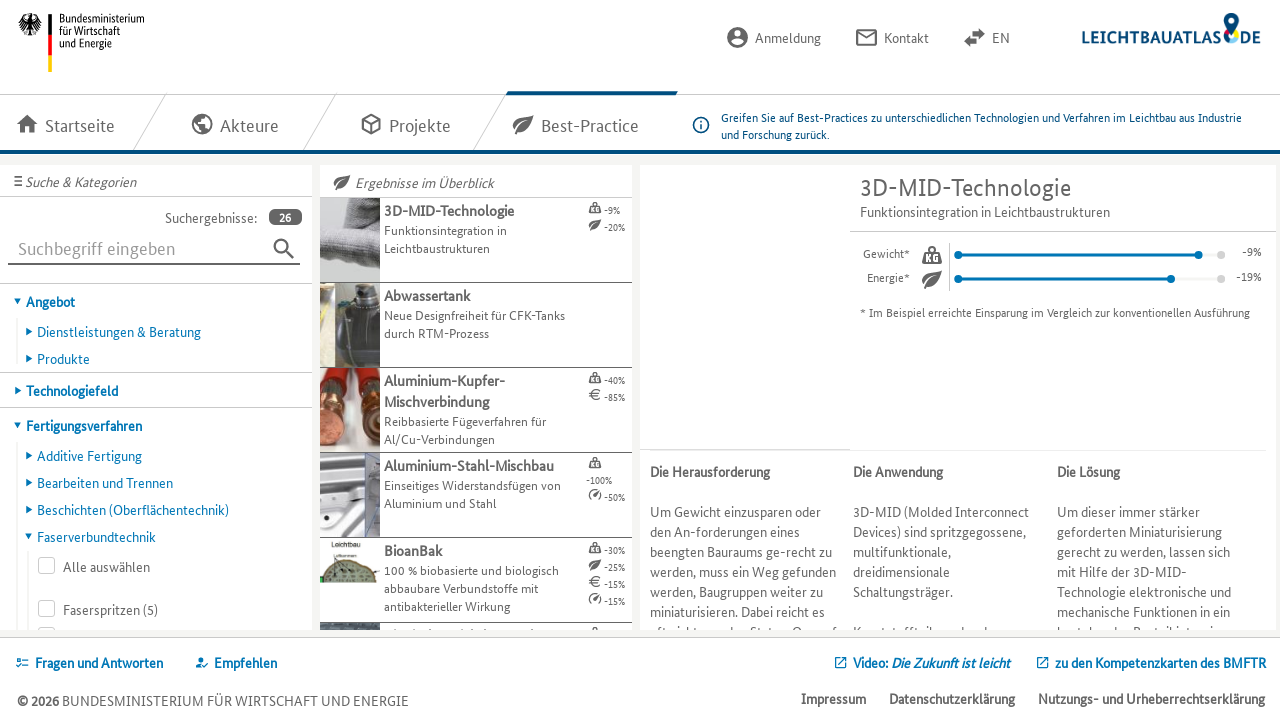

--- FILE ---
content_type: text/html;charset=utf-8
request_url: https://leichtbauatlas.de/de/best-practice/by/215/gie%C3%9Fen-beton
body_size: 28367
content:
<!DOCTYPE html>
<html>
<head>
        <title aria-hidden="true">Best-Practices im Leichtbau: Gießen (Beton)</title><meta content="text/html; charset=UTF-8" http-equiv="content-type"><meta name="viewport" content="width=device-width, initial-scale=1"><meta name="publisher" content="Bundesministerium f&#x00fc;r Wirtschaft und Energie"><meta name="description" content="Erfahren Sie mehr &#x00fc;ber Best-Practice im Bereich: Gie&#x00df;en (Beton)"><meta name="robots" content="index, follow"><meta name="mobile-web-app-capable" content="yes"><meta name="apple-mobile-web-app-capable" content="yes"><meta name="application-name" content="leichtbauatlas.de"><link rel="apple-touch-icon" sizes="57x57" href="/apple-touch-icon-57x57.png"><link rel="apple-touch-icon" sizes="60x60" href="/apple-touch-icon-60x60.png"><link rel="apple-touch-icon" sizes="72x72" href="/apple-touch-icon-72x72.png"><link rel="apple-touch-icon" sizes="76x76" href="/apple-touch-icon-76x76.png"><link rel="apple-touch-icon" sizes="114x114" href="/apple-touch-icon-114x114.png"><link rel="apple-touch-icon" sizes="120x120" href="/apple-touch-icon-120x120.png"><link rel="apple-touch-icon" sizes="144x144" href="/apple-touch-icon-144x144.png"><link rel="apple-touch-icon" sizes="152x152" href="/apple-touch-icon-152x152.png"><link rel="apple-touch-icon" sizes="180x180" href="/apple-touch-icon-180x180.png"><link rel="icon" type="image/png" sizes="32x32" href="/favicon-32x32.png"><link rel="icon" type="image/png" sizes="192x192" href="/android-chrome-192x192.png"><link rel="icon" type="image/png" sizes="16x16" href="/favicon-16x16.png"><link rel="manifest" href="/site.webmanifest"><link rel="mask-icon" href="/safari-pinned-tab.svg" color="#5bbad5"><meta name="msapplication-TileColor" content="#00aba9"><meta name="theme-color" content="#ffffff">
        <link rel="stylesheet" type="text/css" href="/webjars/mapbox-gl/1.8.0/dist/mapbox-gl.css"><link rel="stylesheet" type="text/css" href="/webjars/leaflet/1.9.4/dist/leaflet.css">
        <link rel="stylesheet" type="text/css" href="/serve/1769900416663/assets/merge-all.css">
        <link rel="stylesheet" type="text/css" href="/serve/1769900416663/less/style-frontend.css">
        <link rel="stylesheet" type="text/css" href="/serve/1769900416663/less/redesign-index.css">
      
	
</head>
<body class="frontend in site-config-best-practice" id="home" data-title="Best-Practices im Leichtbau" data-meta-description="Erfahren Sie mehr &#x00fc;ber Herausforderungen, Anwendungen und L&#x00f6;sungen sowie m&#x00f6;gliche Einsparungen">
        <div class="wrapper">
          <div class="inside-wrapper">
            <div id="ajax-spinner" class="ajax-spinner">
      <div id="ajax-spinner-image">
        <img src="/assets/img/ajax-loader.gif" width="32" height="32">
      </div>
    </div><div id="modal-target" class="modal-target">
      
    </div><div id="gallery-target">
    </div>
            <div>
              <span id="start" class="sr-only">Der Leichtbauatlas ist ein interaktives Portal zur Darstellung der leichtbaurelevanten Kompetenzen in Deutschland – material- und technologieübergreifend sowie branchenneutral. Organisationen können hier ihre Verfahren und Aktivitäten präsentieren.</span><a class="sr-only" accesskey="i" href="#">
        <p>Nutzen Sie die Zugriffstaste L, um zur Liste der Ergebnisse zu gelangen. Nutzen Sie die Zugriffstaste H, um zum Menüpunkt der Startseite zu gelangen. Nutzen Sie die Zugriffstaste O, um zum Menüpunkt für Organisationen zu gelangen. Nutzen Sie die Zugriffstaste P, um zum Menüpunkt für Projekte zu gelangen. Nutzen Sie die Zugriffstaste B, um zum Menüpunkt für Best-Practice-Beispielen zu gelangen. Nutzen Sie die Zugriffstaste S, um diese Liste per Freitext zu durchsuchen. Nutzen Sie die Zugriffstaste C, um diese Listen anhand von verschiedenen Kriterien einzuschränken. Nutzen Sie die Zugriffstaste I, um diese Informationen erneut vorzulesen. Nutzen Sie die Zugriffstaste M, um zur Liste der Menüpunkte zu gelangen. Nutzen Sie die Tabulatortaste, um zu nachfolgenden Elementen zu springen.</p>
      </a>
            </div>
            <div id="content">
              <div id="content-section">
                <div class="my-mobile-head">
      <div class="my-mobile-bmwe-logo">
        <a tabindex="-1" href="http://www.bmwk.de/" aria-hidden="true" target="_blank">
          <img src="/assets/img/BMWE_2025_WebSVG_de.svg">
        </a>
      </div>
      <div id="navigation">
      <a class="sr-only" href="#" accesskey="m">Menü</a>
      <ul class="menu-items">
        <li>
          <a accesskey="h" class="link-button home" data-link-path="/de/home" data-link-base="/de/" href="/de/">
            <div class="link-button-content">
              <div class="site-icon-container size-medium">
                <div class="site-icon templarian-icon-home">
          <svg>
          <use href="/serve/1769900416663/assets/site-icons.svg#home"></use>
        </svg>
        </div>
              </div>
              <div class="site-icon-text">
                <span>Startseite</span>
              </div>
            </div>
          </a>
        </li>
        <li>
          <a accesskey="o" class="link-button institution" data-link-path="/de/map" href="/de/map">
            <div class="link-button-content">
              <div class="site-icon-container size-medium">
                <div class="site-icon templarian-icon-earth">
          <svg>
          <use href="/serve/1769900416663/assets/site-icons.svg#earth"></use>
        </svg>
        </div>
              </div>
              <div class="site-icon-text">
                <span>Akteure</span>
              </div>
            </div>
          </a>
        </li>
        <li>
          <a accesskey="p" class="link-button project" data-link-path="/de/project" href="/de/project">
            <div class="link-button-content">
              <div class="site-icon-container size-medium">
                <div class="site-icon templarian-icon-cube-outline">
          <svg>
          <use href="/serve/1769900416663/assets/site-icons.svg#cube-outline"></use>
        </svg>
        </div>
              </div>
              <div class="site-icon-text">
                <span>Projekte</span>
              </div>
            </div>
          </a>
        </li>
        <li class="content-active">
          <a accesskey="b" class="link-button best-practice" data-link-path="/de/best-practice" href="/de/best-practice">
            <div class="link-button-content">
              <div class="site-icon-container size-medium">
                <div class="site-icon templarian-icon-leaf">
          <svg>
          <use href="/serve/1769900416663/assets/site-icons.svg#leaf"></use>
        </svg>
        </div>
              </div>
              <div class="site-icon-text">
                <span>Best-Practice</span>
              </div>
            </div>
          </a>
        </li>
      </ul>
      <div class="hint-text ">
            <div class="site-icon-container size-medium">
              <div class="site-icon templarian-icon-information-outline">
          <svg>
          <use href="/serve/1769900416663/assets/site-icons.svg#information-outline"></use>
        </svg>
        </div>
            </div>
            <span class="small">Greifen Sie auf Best-Practices zu unterschiedlichen Technologien und Verfahren im Leichtbau aus Industrie und Forschung zurück.</span>
          </div>
      <div class="menu-border"></div>
    </div>
      <div class="header-items">
      <div class="link-button">
        <a href="/de/manage/">
          <div class="site-icon-container">
            <div class="site-icon templarian-icon-account-circle">
          <svg>
          <use href="/serve/1769900416663/assets/site-icons.svg#account-circle"></use>
        </svg>
        </div>
          </div>
          <div class="site-icon-text">
            <span>
              Anmeldung
            </span>
          </div>
        </a>
      </div>
      <div class="link-button">
        <a href="mailto:info@leichtbauatlas.de?subject=Anfrage&body=Sehr geehrte Damen und Herren,&#x000a;" target="_blank">
          <div class="site-icon-container size-medium">
            <div class="site-icon templarian-icon-email-outline">
          <svg>
          <use href="/serve/1769900416663/assets/site-icons.svg#email-outline"></use>
        </svg>
        </div>
          </div>
          <div class="site-icon-text">
            <span>
              Kontakt
            </span>
          </div>
        </a>
      </div>
      <div class="link-button">
        <a data-link-path="language" href="/en/best-practice/by/215/gie%C3%9Fen-beton">
              <div class="site-icon-container">
                <div class="site-icon templarian-icon-swap-horizontal-bold">
          <svg>
          <use href="/serve/1769900416663/assets/site-icons.svg#swap-horizontal-bold"></use>
        </svg>
        </div>
              </div>
              <div class="site-icon-text">
                <span>
                  EN 
                </span>
              </div>
            </a>
      </div>
    </div>
      <div class="header-logo-right">
            <a href="https://leichtbauatlas.de">
              <div>
                <img src="/assets/img/logo-leichtbauatlas.png">
              </div>
            </a>
          </div>
    </div>
                <div id="navbar">
      <div id="item-search-section">
      <div id="item-search-section-inner" style="height: 100%;">
        <div id="search-container" class="in app-select-group-head" style="height: 100%;">
          <div id="filter-box" style="height: 100%;">
            <div class="frame-header">
      <div class="site-icon templarian-icon-menu">
          <svg>
          <use href="/serve/1769900416663/assets/site-icons.svg#menu"></use>
        </svg>
        </div>
      <span class="frame-header-text"><i>Suche &amp; Kategorien</i></span>
    </div><div id="frontend-tree-component" class="awesome insight-content-container">
      <div class="badge-container">
        <span class="badge-inner-container">
          <span class="badge-text">Suchergebnisse:</span>
          <span aria-hidden="true" tabindex="-1" class="badge">0</span>
        </span>
      </div>
      <div class="myacco-selection app-select-group" id="search-box-container">
        <div class="app-select-item search-fixed">
      <div class="search-box-container">
        <div id="search-box" class="search-box">
          <label for="search-text" style="display: none;">Suche</label>
          <input type="text" class="form-control search-text-delete" accesskey="s" id="search-text" placeholder="Suchbegriff eingeben">
          <div id="search-delete-container">
            <button class="btn btn-default search-delete" type="button" id="search-delete" aria-label="L&#x00f6;schen">
              <div class="site-icon templarian-icon-close">
          <svg>
          <use href="/serve/1769900416663/assets/site-icons.svg#close"></use>
        </svg>
        </div>
            </button>
          </div>
          <div id="search-submit-container">
            <button aria-label="Suchen" class="btn btn-default search-submit" id="search-submit" type="button">
              <div class="site-icon templarian-icon-magnify">
          <svg>
          <use href="/serve/1769900416663/assets/site-icons.svg#magnify"></use>
        </svg>
        </div>
            </button>
          </div>
        </div>
        <a tabindex="-1" href="javascript:;" class="criteria-switch site-icon-container">
          <div class="site-icon templarian-icon-order-bool-ascending-variant">
          <svg>
          <use href="/serve/1769900416663/assets/site-icons.svg#order-bool-ascending-variant"></use>
        </svg>
        </div>
        </a>
      </div>
    </div>
      </div>
      <div class="criteria-desktop-scroll-container">
        <div class="criteria-selection-box">
    </div><div class="affix-container">
      <div class="criteria-selection-box affix-top">
      </div>
      <div class="criteria-hidden-count">
        <span aria-hidden="true" class="badge app-select-group-count in">5</span>
      </div>
    </div><div class="criteria-hidden-count">
      <span aria-hidden="true" class="badge app-select-group-count in">5</span>
    </div>
        <div class="criteria-boxes-container">
          <a class="sr-only" accesskey="c" href="#">
      <p>
        Nachfolgend können Sie die Anzahl der gelisteten Organisationen anhand von verschiedenen Kompetenzmerkmalen einschränken. Mit der Tabulatortaste können Sie zur jeweils nächsten Kategorie bzw. Kriterium wechseln.
      </p>
    </a>
          <div>
      <div class="app-select-1st-level">
        <div class="line-down-decoration"></div>
        <div class="myacco1">
          <a id="_109" href="javascript:;" class="collapsed" style="" role="button" data-toggle="collapse" data-target="#container109" aria-expanded="false" aria-controls="container109">
            <div class="checkbox-prefix">
      <div class="site-icon-container size-triangle-right">
      <div class="site-icon templarian-icon-play">
          <svg>
          <use href="/serve/1769900416663/assets/site-icons.svg#play"></use>
        </svg>
        </div>
    </div>
      <div class="site-icon-container size-triangle-bottom" style="display:none;">
      <div class="site-icon templarian-icon-triangle-small-down">
          <svg>
          <use href="/serve/1769900416663/assets/site-icons.svg#triangle-small-down"></use>
        </svg>
        </div>
    </div>
    </div>
            <span class="sr-only">Hauptkategorie</span>
            <span class="criteria-text"> Angebot</span>
            <span style="float: right;" aria-hidden="true">
              
              <span aria-hidden="true" class="badge app-select-group-count">0</span>
            </span>
          </a>
        </div>
        <div class="collapse" id="container109">
                <div>
      <div class="app-select-2nd-level">
        <div class="line-down-decoration"></div>
        <div class="myacco2">
          <span>
            <label>
              <a id="_119" href="javascript:;" aria-label="Unterkategorie: Dienstleistungen & Beratung" style="display: block;" class="myacco2-toggle collapsed" role="button" data-toggle="collapse" data-target="#container119" aria-expanded="false" aria-controls="container119">
                <div class="checkbox-prefix">
      <div class="site-icon-container size-triangle-right">
      <div class="site-icon templarian-icon-play">
          <svg>
          <use href="/serve/1769900416663/assets/site-icons.svg#play"></use>
        </svg>
        </div>
    </div>
      <div class="site-icon-container size-triangle-bottom" style="display:none;">
      <div class="site-icon templarian-icon-triangle-small-down">
          <svg>
          <use href="/serve/1769900416663/assets/site-icons.svg#triangle-small-down"></use>
        </svg>
        </div>
    </div>
    </div>
                <span class="search-info-icon-container" style="float: right;" aria-hidden="true">
                  
                  <span aria-hidden="true" class="badge app-select-group-count">0</span>
                </span>
                <div class="criteria-text" style="margin-top: -1px;">Dienstleistungen &amp; Beratung <span aria-hidden="true" class="lookahead" data-count-on="_119"></span></div>
              </a>
            </label>
          </span>
        </div>
        <div class="myacco-selection collapse" id="container119">
          <span class="checkbox app-select-2nd-level-all">
            <input id="head119" type="checkbox" aria-label="Alle Kriterien in dieser Unterkategorie aktivieren.">
            <label for="head119" aria-hidden="true" style="display: block; width: 100%; ">
              <a style="width: 100%;" tabindex="-1" href="javascript:;">
                <span style="position: relative; top: -1px;">
                  Alle auswählen
                </span>
              </a>
            </label>
          </span>
          <hr tabindex="-1">
          <div>
      <div class="checkbox app-select-item">
        <input tabindex="0" id="_120" aria-label="Aus- & Weiterbildung" type="checkbox" data-listen-on="_120" data-criteria-name="Aus- & Weiterbildung">
        <label for="_120" aria-hidden="true" style="display: block; width: 100%; ">
          <a style="width: 100%;" tabindex="-1" href="/de/best-practice/by/120/aus-weiterbildung" data-criteria-title="Best-Practices im Leichtbau: Aus- & Weiterbildung" data-criteria-meta-description="Erfahren Sie mehr &#x00fc;ber Best-Practice im Bereich: Aus- & Weiterbildung" data-href="/de/best-practice/by/120/aus-weiterbildung" data-criteria-path="/by/120/aus-weiterbildung" data-criteria-alternative="/en/best-practice/by/120/training" data-criteria-id="_120">
            
            <span style="position: relative; top: -1px;">
              Aus- &amp; Weiterbildung
              <span aria-hidden="true" class="lookahead" data-count-on="_120"></span>
            </span>
          </a>
        </label>
      </div>
    </div><div>
      <div class="checkbox app-select-item">
        <input tabindex="0" id="_121" aria-label="Beratung" type="checkbox" data-listen-on="_121" data-criteria-name="Beratung">
        <label for="_121" aria-hidden="true" style="display: block; width: 100%; ">
          <a style="width: 100%;" tabindex="-1" href="/de/best-practice/by/121/beratung" data-criteria-title="Best-Practices im Leichtbau: Beratung" data-criteria-meta-description="Erfahren Sie mehr &#x00fc;ber Best-Practice im Bereich: Beratung" data-href="/de/best-practice/by/121/beratung" data-criteria-path="/by/121/beratung" data-criteria-alternative="/en/best-practice/by/121/consulting" data-criteria-id="_121">
            
            <span style="position: relative; top: -1px;">
              Beratung
              <span aria-hidden="true" class="lookahead" data-count-on="_121"></span>
            </span>
          </a>
        </label>
      </div>
    </div><div>
      <div class="checkbox app-select-item">
        <input tabindex="0" id="_122" aria-label="Distribution" type="checkbox" data-listen-on="_122" data-criteria-name="Distribution">
        <label for="_122" aria-hidden="true" style="display: block; width: 100%; ">
          <a style="width: 100%;" tabindex="-1" href="/de/best-practice/by/122/distribution" data-criteria-title="Best-Practices im Leichtbau: Distribution" data-criteria-meta-description="Erfahren Sie mehr &#x00fc;ber Best-Practice im Bereich: Distribution" data-href="/de/best-practice/by/122/distribution" data-criteria-path="/by/122/distribution" data-criteria-alternative="/en/best-practice/by/122/distribution" data-criteria-id="_122">
            
            <span style="position: relative; top: -1px;">
              Distribution
              <span aria-hidden="true" class="lookahead" data-count-on="_122"></span>
            </span>
          </a>
        </label>
      </div>
    </div><div>
      <div class="checkbox app-select-item">
        <input tabindex="0" id="_123" aria-label="Erprobung & Versuch" type="checkbox" data-listen-on="_123" data-criteria-name="Erprobung & Versuch">
        <label for="_123" aria-hidden="true" style="display: block; width: 100%; ">
          <a style="width: 100%;" tabindex="-1" href="/de/best-practice/by/123/erprobung-versuch" data-criteria-title="Best-Practices im Leichtbau: Erprobung & Versuch" data-criteria-meta-description="Erfahren Sie mehr &#x00fc;ber Best-Practice im Bereich: Erprobung & Versuch" data-href="/de/best-practice/by/123/erprobung-versuch" data-criteria-path="/by/123/erprobung-versuch" data-criteria-alternative="/en/best-practice/by/123/testing-and-trials" data-criteria-id="_123">
            
            <span style="position: relative; top: -1px;">
              Erprobung &amp; Versuch
              <span aria-hidden="true" class="lookahead" data-count-on="_123"></span>
            </span>
          </a>
        </label>
      </div>
    </div><div>
      <div class="checkbox app-select-item">
        <input tabindex="0" id="_124" aria-label="F&#x00f6;rderung" type="checkbox" data-listen-on="_124" data-criteria-name="F&#x00f6;rderung">
        <label for="_124" aria-hidden="true" style="display: block; width: 100%; ">
          <a style="width: 100%;" tabindex="-1" href="/de/best-practice/by/124/foerderung" data-criteria-title="Best-Practices im Leichtbau: F&#x00f6;rderung" data-criteria-meta-description="Erfahren Sie mehr &#x00fc;ber Best-Practice im Bereich: F&#x00f6;rderung" data-href="/de/best-practice/by/124/foerderung" data-criteria-path="/by/124/foerderung" data-criteria-alternative="/en/best-practice/by/124/funding" data-criteria-id="_124">
            
            <span style="position: relative; top: -1px;">
              Förderung
              <span aria-hidden="true" class="lookahead" data-count-on="_124"></span>
            </span>
          </a>
        </label>
      </div>
    </div><div>
      <div class="checkbox app-select-item">
        <input tabindex="0" id="_125" aria-label="Konstruktion" type="checkbox" data-listen-on="_125" data-criteria-name="Konstruktion">
        <label for="_125" aria-hidden="true" style="display: block; width: 100%; ">
          <a style="width: 100%;" tabindex="-1" href="/de/best-practice/by/125/konstruktion" data-criteria-title="Best-Practices im Leichtbau: Konstruktion" data-criteria-meta-description="Erfahren Sie mehr &#x00fc;ber Best-Practice im Bereich: Konstruktion" data-href="/de/best-practice/by/125/konstruktion" data-criteria-path="/by/125/konstruktion" data-criteria-alternative="/en/best-practice/by/125/engineering" data-criteria-id="_125">
            
            <span style="position: relative; top: -1px;">
              Konstruktion
              <span aria-hidden="true" class="lookahead" data-count-on="_125"></span>
            </span>
          </a>
        </label>
      </div>
    </div><div>
      <div class="checkbox app-select-item">
        <input tabindex="0" id="_126" aria-label="Normung" type="checkbox" data-listen-on="_126" data-criteria-name="Normung">
        <label for="_126" aria-hidden="true" style="display: block; width: 100%; ">
          <a style="width: 100%;" tabindex="-1" href="/de/best-practice/by/126/normung" data-criteria-title="Best-Practices im Leichtbau: Normung" data-criteria-meta-description="Erfahren Sie mehr &#x00fc;ber Best-Practice im Bereich: Normung" data-href="/de/best-practice/by/126/normung" data-criteria-path="/by/126/normung" data-criteria-alternative="/en/best-practice/by/126/standardisation" data-criteria-id="_126">
            
            <span style="position: relative; top: -1px;">
              Normung
              <span aria-hidden="true" class="lookahead" data-count-on="_126"></span>
            </span>
          </a>
        </label>
      </div>
    </div><div>
      <div class="checkbox app-select-item">
        <input tabindex="0" id="_127" aria-label="Personaldienstleistungen" type="checkbox" data-listen-on="_127" data-criteria-name="Personaldienstleistungen">
        <label for="_127" aria-hidden="true" style="display: block; width: 100%; ">
          <a style="width: 100%;" tabindex="-1" href="/de/best-practice/by/127/personaldienstleistungen" data-criteria-title="Best-Practices im Leichtbau: Personaldienstleistungen" data-criteria-meta-description="Erfahren Sie mehr &#x00fc;ber Best-Practice im Bereich: Personaldienstleistungen" data-href="/de/best-practice/by/127/personaldienstleistungen" data-criteria-path="/by/127/personaldienstleistungen" data-criteria-alternative="/en/best-practice/by/127/hr-services" data-criteria-id="_127">
            
            <span style="position: relative; top: -1px;">
              Personaldienstleistungen
              <span aria-hidden="true" class="lookahead" data-count-on="_127"></span>
            </span>
          </a>
        </label>
      </div>
    </div><div>
      <div class="checkbox app-select-item">
        <input tabindex="0" id="_128" aria-label="Prototyping" type="checkbox" data-listen-on="_128" data-criteria-name="Prototyping">
        <label for="_128" aria-hidden="true" style="display: block; width: 100%; ">
          <a style="width: 100%;" tabindex="-1" href="/de/best-practice/by/128/prototyping" data-criteria-title="Best-Practices im Leichtbau: Prototyping" data-criteria-meta-description="Erfahren Sie mehr &#x00fc;ber Best-Practice im Bereich: Prototyping" data-href="/de/best-practice/by/128/prototyping" data-criteria-path="/by/128/prototyping" data-criteria-alternative="/en/best-practice/by/128/prototyping" data-criteria-id="_128">
            
            <span style="position: relative; top: -1px;">
              Prototyping
              <span aria-hidden="true" class="lookahead" data-count-on="_128"></span>
            </span>
          </a>
        </label>
      </div>
    </div><div>
      <div class="checkbox app-select-item">
        <input tabindex="0" id="_129" aria-label="Pr&#x00fc;fung" type="checkbox" data-listen-on="_129" data-criteria-name="Pr&#x00fc;fung">
        <label for="_129" aria-hidden="true" style="display: block; width: 100%; ">
          <a style="width: 100%;" tabindex="-1" href="/de/best-practice/by/129/pruefung" data-criteria-title="Best-Practices im Leichtbau: Pr&#x00fc;fung" data-criteria-meta-description="Erfahren Sie mehr &#x00fc;ber Best-Practice im Bereich: Pr&#x00fc;fung" data-href="/de/best-practice/by/129/pruefung" data-criteria-path="/by/129/pruefung" data-criteria-alternative="/en/best-practice/by/129/validation" data-criteria-id="_129">
            
            <span style="position: relative; top: -1px;">
              Prüfung
              <span aria-hidden="true" class="lookahead" data-count-on="_129"></span>
            </span>
          </a>
        </label>
      </div>
    </div><div>
      <div class="checkbox app-select-item">
        <input tabindex="0" id="_130" aria-label="Simulation" type="checkbox" data-listen-on="_130" data-criteria-name="Simulation">
        <label for="_130" aria-hidden="true" style="display: block; width: 100%; ">
          <a style="width: 100%;" tabindex="-1" href="/de/best-practice/by/130/simulation" data-criteria-title="Best-Practices im Leichtbau: Simulation" data-criteria-meta-description="Erfahren Sie mehr &#x00fc;ber Best-Practice im Bereich: Simulation" data-href="/de/best-practice/by/130/simulation" data-criteria-path="/by/130/simulation" data-criteria-alternative="/en/best-practice/by/130/simulation" data-criteria-id="_130">
            
            <span style="position: relative; top: -1px;">
              Simulation
              <span aria-hidden="true" class="lookahead" data-count-on="_130"></span>
            </span>
          </a>
        </label>
      </div>
    </div><div>
      <div class="checkbox app-select-item">
        <input tabindex="0" id="_131" aria-label="Technologietransfer" type="checkbox" data-listen-on="_131" data-criteria-name="Technologietransfer">
        <label for="_131" aria-hidden="true" style="display: block; width: 100%; ">
          <a style="width: 100%;" tabindex="-1" href="/de/best-practice/by/131/technologietransfer" data-criteria-title="Best-Practices im Leichtbau: Technologietransfer" data-criteria-meta-description="Erfahren Sie mehr &#x00fc;ber Best-Practice im Bereich: Technologietransfer" data-href="/de/best-practice/by/131/technologietransfer" data-criteria-path="/by/131/technologietransfer" data-criteria-alternative="/en/best-practice/by/131/technology-transfer" data-criteria-id="_131">
            
            <span style="position: relative; top: -1px;">
              Technologietransfer
              <span aria-hidden="true" class="lookahead" data-count-on="_131"></span>
            </span>
          </a>
        </label>
      </div>
    </div><div>
      <div class="checkbox app-select-item">
        <input tabindex="0" id="_132" aria-label="Wartung & Reparatur" type="checkbox" data-listen-on="_132" data-criteria-name="Wartung & Reparatur">
        <label for="_132" aria-hidden="true" style="display: block; width: 100%; ">
          <a style="width: 100%;" tabindex="-1" href="/de/best-practice/by/132/wartung-reparatur" data-criteria-title="Best-Practices im Leichtbau: Wartung & Reparatur" data-criteria-meta-description="Erfahren Sie mehr &#x00fc;ber Best-Practice im Bereich: Wartung & Reparatur" data-href="/de/best-practice/by/132/wartung-reparatur" data-criteria-path="/by/132/wartung-reparatur" data-criteria-alternative="/en/best-practice/by/132/maintenance-and-repair" data-criteria-id="_132">
            
            <span style="position: relative; top: -1px;">
              Wartung &amp; Reparatur
              <span aria-hidden="true" class="lookahead" data-count-on="_132"></span>
            </span>
          </a>
        </label>
      </div>
    </div><div>
      <div class="checkbox app-select-item">
        <input tabindex="0" id="_133" aria-label="Zulassung" type="checkbox" data-listen-on="_133" data-criteria-name="Zulassung">
        <label for="_133" aria-hidden="true" style="display: block; width: 100%; ">
          <a style="width: 100%;" tabindex="-1" href="/de/best-practice/by/133/zulassung" data-criteria-title="Best-Practices im Leichtbau: Zulassung" data-criteria-meta-description="Erfahren Sie mehr &#x00fc;ber Best-Practice im Bereich: Zulassung" data-href="/de/best-practice/by/133/zulassung" data-criteria-path="/by/133/zulassung" data-criteria-alternative="/en/best-practice/by/133/approval" data-criteria-id="_133">
            
            <span style="position: relative; top: -1px;">
              Zulassung
              <span aria-hidden="true" class="lookahead" data-count-on="_133"></span>
            </span>
          </a>
        </label>
      </div>
    </div><div>
      <div class="checkbox app-select-item">
        <input tabindex="0" id="_134" aria-label="Sonstige" type="checkbox" data-listen-on="_134" data-criteria-name="Sonstige">
        <label for="_134" aria-hidden="true" style="display: block; width: 100%; ">
          <a style="width: 100%;" tabindex="-1" href="/de/best-practice/by/134/sonstige" data-criteria-title="Best-Practices im Leichtbau: Sonstige" data-criteria-meta-description="Erfahren Sie mehr &#x00fc;ber Best-Practice im Bereich: Sonstige" data-href="/de/best-practice/by/134/sonstige" data-criteria-path="/by/134/sonstige" data-criteria-alternative="/en/best-practice/by/134/others" data-criteria-id="_134">
            
            <span style="position: relative; top: -1px;">
              Sonstige
              <span aria-hidden="true" class="lookahead" data-count-on="_134"></span>
            </span>
          </a>
        </label>
      </div>
    </div>
        </div>
      </div>
    </div><div>
      <div class="app-select-2nd-level">
        <div class="line-down-decoration"></div>
        <div class="myacco2">
          <span>
            <label>
              <a id="_110" href="javascript:;" aria-label="Unterkategorie: Produkte" style="display: block;" class="myacco2-toggle collapsed" role="button" data-toggle="collapse" data-target="#container110" aria-expanded="false" aria-controls="container110">
                <div class="checkbox-prefix">
      <div class="site-icon-container size-triangle-right">
      <div class="site-icon templarian-icon-play">
          <svg>
          <use href="/serve/1769900416663/assets/site-icons.svg#play"></use>
        </svg>
        </div>
    </div>
      <div class="site-icon-container size-triangle-bottom" style="display:none;">
      <div class="site-icon templarian-icon-triangle-small-down">
          <svg>
          <use href="/serve/1769900416663/assets/site-icons.svg#triangle-small-down"></use>
        </svg>
        </div>
    </div>
    </div>
                <span class="search-info-icon-container" style="float: right;" aria-hidden="true">
                  
                  <span aria-hidden="true" class="badge app-select-group-count">0</span>
                </span>
                <div class="criteria-text" style="margin-top: -1px;">Produkte <span aria-hidden="true" class="lookahead" data-count-on="_110"></span></div>
              </a>
            </label>
          </span>
        </div>
        <div class="myacco-selection collapse" id="container110">
          <span class="checkbox app-select-2nd-level-all">
            <input id="head110" type="checkbox" aria-label="Alle Kriterien in dieser Unterkategorie aktivieren.">
            <label for="head110" aria-hidden="true" style="display: block; width: 100%; ">
              <a style="width: 100%;" tabindex="-1" href="javascript:;">
                <span style="position: relative; top: -1px;">
                  Alle auswählen
                </span>
              </a>
            </label>
          </span>
          <hr tabindex="-1">
          <div>
      <div class="checkbox app-select-item">
        <input tabindex="0" id="_111" aria-label="Bauteile & Komponenten" type="checkbox" data-listen-on="_111" data-criteria-name="Bauteile & Komponenten">
        <label for="_111" aria-hidden="true" style="display: block; width: 100%; ">
          <a style="width: 100%;" tabindex="-1" href="/de/best-practice/by/111/bauteile-komponenten" data-criteria-title="Best-Practices im Leichtbau: Bauteile & Komponenten" data-criteria-meta-description="Erfahren Sie mehr &#x00fc;ber Best-Practice im Bereich: Bauteile & Komponenten" data-href="/de/best-practice/by/111/bauteile-komponenten" data-criteria-path="/by/111/bauteile-komponenten" data-criteria-alternative="/en/best-practice/by/111/parts-and-components" data-criteria-id="_111">
            
            <span style="position: relative; top: -1px;">
              Bauteile &amp; Komponenten
              <span aria-hidden="true" class="lookahead" data-count-on="_111"></span>
            </span>
          </a>
        </label>
      </div>
    </div><div>
      <div class="checkbox app-select-item">
        <input tabindex="0" id="_112" aria-label="Halbzeuge" type="checkbox" data-listen-on="_112" data-criteria-name="Halbzeuge">
        <label for="_112" aria-hidden="true" style="display: block; width: 100%; ">
          <a style="width: 100%;" tabindex="-1" href="/de/best-practice/by/112/halbzeuge" data-criteria-title="Best-Practices im Leichtbau: Halbzeuge" data-criteria-meta-description="Erfahren Sie mehr &#x00fc;ber Best-Practice im Bereich: Halbzeuge" data-href="/de/best-practice/by/112/halbzeuge" data-criteria-path="/by/112/halbzeuge" data-criteria-alternative="/en/best-practice/by/112/semi-finished-parts" data-criteria-id="_112">
            
            <span style="position: relative; top: -1px;">
              Halbzeuge
              <span aria-hidden="true" class="lookahead" data-count-on="_112"></span>
            </span>
          </a>
        </label>
      </div>
    </div><div>
      <div class="checkbox app-select-item">
        <input tabindex="0" id="_113" aria-label="Maschinen & Anlagen" type="checkbox" data-listen-on="_113" data-criteria-name="Maschinen & Anlagen">
        <label for="_113" aria-hidden="true" style="display: block; width: 100%; ">
          <a style="width: 100%;" tabindex="-1" href="/de/best-practice/by/113/maschinen-anlagen" data-criteria-title="Best-Practices im Leichtbau: Maschinen & Anlagen" data-criteria-meta-description="Erfahren Sie mehr &#x00fc;ber Best-Practice im Bereich: Maschinen & Anlagen" data-href="/de/best-practice/by/113/maschinen-anlagen" data-criteria-path="/by/113/maschinen-anlagen" data-criteria-alternative="/en/best-practice/by/113/machines-and-plants" data-criteria-id="_113">
            
            <span style="position: relative; top: -1px;">
              Maschinen &amp; Anlagen
              <span aria-hidden="true" class="lookahead" data-count-on="_113"></span>
            </span>
          </a>
        </label>
      </div>
    </div><div>
      <div class="checkbox app-select-item">
        <input tabindex="0" id="_114" aria-label="Software & Datenbanken" type="checkbox" data-listen-on="_114" data-criteria-name="Software & Datenbanken">
        <label for="_114" aria-hidden="true" style="display: block; width: 100%; ">
          <a style="width: 100%;" tabindex="-1" href="/de/best-practice/by/114/software-datenbanken" data-criteria-title="Best-Practices im Leichtbau: Software & Datenbanken" data-criteria-meta-description="Erfahren Sie mehr &#x00fc;ber Best-Practice im Bereich: Software & Datenbanken" data-href="/de/best-practice/by/114/software-datenbanken" data-criteria-path="/by/114/software-datenbanken" data-criteria-alternative="/en/best-practice/by/114/software-databases" data-criteria-id="_114">
            
            <span style="position: relative; top: -1px;">
              Software &amp; Datenbanken
              <span aria-hidden="true" class="lookahead" data-count-on="_114"></span>
            </span>
          </a>
        </label>
      </div>
    </div><div>
      <div class="checkbox app-select-item">
        <input tabindex="0" id="_115" aria-label="Systeme & Endprodukte" type="checkbox" data-listen-on="_115" data-criteria-name="Systeme & Endprodukte">
        <label for="_115" aria-hidden="true" style="display: block; width: 100%; ">
          <a style="width: 100%;" tabindex="-1" href="/de/best-practice/by/115/systeme-endprodukte" data-criteria-title="Best-Practices im Leichtbau: Systeme & Endprodukte" data-criteria-meta-description="Erfahren Sie mehr &#x00fc;ber Best-Practice im Bereich: Systeme & Endprodukte" data-href="/de/best-practice/by/115/systeme-endprodukte" data-criteria-path="/by/115/systeme-endprodukte" data-criteria-alternative="/en/best-practice/by/115/systems-and-end-products" data-criteria-id="_115">
            
            <span style="position: relative; top: -1px;">
              Systeme &amp; Endprodukte
              <span aria-hidden="true" class="lookahead" data-count-on="_115"></span>
            </span>
          </a>
        </label>
      </div>
    </div><div>
      <div class="checkbox app-select-item">
        <input tabindex="0" id="_116" aria-label="Werkstoffe & Materialien" type="checkbox" data-listen-on="_116" data-criteria-name="Werkstoffe & Materialien">
        <label for="_116" aria-hidden="true" style="display: block; width: 100%; ">
          <a style="width: 100%;" tabindex="-1" href="/de/best-practice/by/116/werkstoffe-materialien" data-criteria-title="Best-Practices im Leichtbau: Werkstoffe & Materialien" data-criteria-meta-description="Erfahren Sie mehr &#x00fc;ber Best-Practice im Bereich: Werkstoffe & Materialien" data-href="/de/best-practice/by/116/werkstoffe-materialien" data-criteria-path="/by/116/werkstoffe-materialien" data-criteria-alternative="/en/best-practice/by/116/materials" data-criteria-id="_116">
            
            <span style="position: relative; top: -1px;">
              Werkstoffe &amp; Materialien
              <span aria-hidden="true" class="lookahead" data-count-on="_116"></span>
            </span>
          </a>
        </label>
      </div>
    </div><div>
      <div class="checkbox app-select-item">
        <input tabindex="0" id="_117" aria-label="Werkzeuge & Formen" type="checkbox" data-listen-on="_117" data-criteria-name="Werkzeuge & Formen">
        <label for="_117" aria-hidden="true" style="display: block; width: 100%; ">
          <a style="width: 100%;" tabindex="-1" href="/de/best-practice/by/117/werkzeuge-formen" data-criteria-title="Best-Practices im Leichtbau: Werkzeuge & Formen" data-criteria-meta-description="Erfahren Sie mehr &#x00fc;ber Best-Practice im Bereich: Werkzeuge & Formen" data-href="/de/best-practice/by/117/werkzeuge-formen" data-criteria-path="/by/117/werkzeuge-formen" data-criteria-alternative="/en/best-practice/by/117/tools-and-moulds" data-criteria-id="_117">
            
            <span style="position: relative; top: -1px;">
              Werkzeuge &amp; Formen
              <span aria-hidden="true" class="lookahead" data-count-on="_117"></span>
            </span>
          </a>
        </label>
      </div>
    </div><div>
      <div class="checkbox app-select-item">
        <input tabindex="0" id="_118" aria-label="Sonstige" type="checkbox" data-listen-on="_118" data-criteria-name="Sonstige">
        <label for="_118" aria-hidden="true" style="display: block; width: 100%; ">
          <a style="width: 100%;" tabindex="-1" href="/de/best-practice/by/118/sonstige" data-criteria-title="Best-Practices im Leichtbau: Sonstige" data-criteria-meta-description="Erfahren Sie mehr &#x00fc;ber Best-Practice im Bereich: Sonstige" data-href="/de/best-practice/by/118/sonstige" data-criteria-path="/by/118/sonstige" data-criteria-alternative="/en/best-practice/by/118/others" data-criteria-id="_118">
            
            <span style="position: relative; top: -1px;">
              Sonstige
              <span aria-hidden="true" class="lookahead" data-count-on="_118"></span>
            </span>
          </a>
        </label>
      </div>
    </div>
        </div>
      </div>
    </div>
              </div>
      </div>
    </div>
          <div>
      <div class="app-select-1st-level">
        <div class="line-down-decoration"></div>
        <div class="myacco1">
          <a id="_135" href="javascript:;" class="collapsed" style="" role="button" data-toggle="collapse" data-target="#container135" aria-expanded="false" aria-controls="container135">
            <div class="checkbox-prefix">
      <div class="site-icon-container size-triangle-right">
      <div class="site-icon templarian-icon-play">
          <svg>
          <use href="/serve/1769900416663/assets/site-icons.svg#play"></use>
        </svg>
        </div>
    </div>
      <div class="site-icon-container size-triangle-bottom" style="display:none;">
      <div class="site-icon templarian-icon-triangle-small-down">
          <svg>
          <use href="/serve/1769900416663/assets/site-icons.svg#triangle-small-down"></use>
        </svg>
        </div>
    </div>
    </div>
            <span class="sr-only">Hauptkategorie</span>
            <span class="criteria-text"> Technologiefeld</span>
            <span style="float: right;" aria-hidden="true">
              
              <span aria-hidden="true" class="badge app-select-group-count">0</span>
            </span>
          </a>
        </div>
        <div class="collapse" id="container135">
                <div>
      <div class="app-select-2nd-level">
        <div class="line-down-decoration"></div>
        <div class="myacco2">
          <span>
            <label>
              <a id="_136" href="javascript:;" aria-label="Unterkategorie: Anlagenbau & Automatisierung" style="display: block;" class="myacco2-toggle collapsed" role="button" data-toggle="collapse" data-target="#container136" aria-expanded="false" aria-controls="container136">
                <div class="checkbox-prefix">
      <div class="site-icon-container size-triangle-right">
      <div class="site-icon templarian-icon-play">
          <svg>
          <use href="/serve/1769900416663/assets/site-icons.svg#play"></use>
        </svg>
        </div>
    </div>
      <div class="site-icon-container size-triangle-bottom" style="display:none;">
      <div class="site-icon templarian-icon-triangle-small-down">
          <svg>
          <use href="/serve/1769900416663/assets/site-icons.svg#triangle-small-down"></use>
        </svg>
        </div>
    </div>
    </div>
                <span class="search-info-icon-container" style="float: right;" aria-hidden="true">
                  
                  <span aria-hidden="true" class="badge app-select-group-count">0</span>
                </span>
                <div class="criteria-text" style="margin-top: -1px;">Anlagenbau &amp; Automatisierung <span aria-hidden="true" class="lookahead" data-count-on="_136"></span></div>
              </a>
            </label>
          </span>
        </div>
        <div class="myacco-selection collapse" id="container136">
          <span class="checkbox app-select-2nd-level-all">
            <input id="head136" type="checkbox" aria-label="Alle Kriterien in dieser Unterkategorie aktivieren.">
            <label for="head136" aria-hidden="true" style="display: block; width: 100%; ">
              <a style="width: 100%;" tabindex="-1" href="javascript:;">
                <span style="position: relative; top: -1px;">
                  Alle auswählen
                </span>
              </a>
            </label>
          </span>
          <hr tabindex="-1">
          <div>
      <div class="checkbox app-select-item">
        <input tabindex="0" id="_137" aria-label="Anlagenbau" type="checkbox" data-listen-on="_137" data-criteria-name="Anlagenbau">
        <label for="_137" aria-hidden="true" style="display: block; width: 100%; ">
          <a style="width: 100%;" tabindex="-1" href="/de/best-practice/by/137/anlagenbau" data-criteria-title="Best-Practices im Leichtbau: Anlagenbau" data-criteria-meta-description="Erfahren Sie mehr &#x00fc;ber Best-Practice im Bereich: Anlagenbau" data-href="/de/best-practice/by/137/anlagenbau" data-criteria-path="/by/137/anlagenbau" data-criteria-alternative="/en/best-practice/by/137/plant-construction" data-criteria-id="_137">
            
            <span style="position: relative; top: -1px;">
              Anlagenbau
              <span aria-hidden="true" class="lookahead" data-count-on="_137"></span>
            </span>
          </a>
        </label>
      </div>
    </div><div>
      <div class="checkbox app-select-item">
        <input tabindex="0" id="_138" aria-label="Automatisierungstechnik" type="checkbox" data-listen-on="_138" data-criteria-name="Automatisierungstechnik">
        <label for="_138" aria-hidden="true" style="display: block; width: 100%; ">
          <a style="width: 100%;" tabindex="-1" href="/de/best-practice/by/138/automatisierungstechnik" data-criteria-title="Best-Practices im Leichtbau: Automatisierungstechnik" data-criteria-meta-description="Erfahren Sie mehr &#x00fc;ber Best-Practice im Bereich: Automatisierungstechnik" data-href="/de/best-practice/by/138/automatisierungstechnik" data-criteria-path="/by/138/automatisierungstechnik" data-criteria-alternative="/en/best-practice/by/138/automation-technology" data-criteria-id="_138">
            
            <span style="position: relative; top: -1px;">
              Automatisierungstechnik
              <span aria-hidden="true" class="lookahead" data-count-on="_138"></span>
            </span>
          </a>
        </label>
      </div>
    </div><div>
      <div class="checkbox app-select-item">
        <input tabindex="0" id="_139" aria-label="Handhabungstechnik" type="checkbox" data-listen-on="_139" data-criteria-name="Handhabungstechnik">
        <label for="_139" aria-hidden="true" style="display: block; width: 100%; ">
          <a style="width: 100%;" tabindex="-1" href="/de/best-practice/by/139/handhabungstechnik" data-criteria-title="Best-Practices im Leichtbau: Handhabungstechnik" data-criteria-meta-description="Erfahren Sie mehr &#x00fc;ber Best-Practice im Bereich: Handhabungstechnik" data-href="/de/best-practice/by/139/handhabungstechnik" data-criteria-path="/by/139/handhabungstechnik" data-criteria-alternative="/en/best-practice/by/139/handling-technology" data-criteria-id="_139">
            
            <span style="position: relative; top: -1px;">
              Handhabungstechnik
              <span aria-hidden="true" class="lookahead" data-count-on="_139"></span>
            </span>
          </a>
        </label>
      </div>
    </div><div>
      <div class="checkbox app-select-item">
        <input tabindex="0" id="_140" aria-label="Robotik" type="checkbox" data-listen-on="_140" data-criteria-name="Robotik">
        <label for="_140" aria-hidden="true" style="display: block; width: 100%; ">
          <a style="width: 100%;" tabindex="-1" href="/de/best-practice/by/140/robotik" data-criteria-title="Best-Practices im Leichtbau: Robotik" data-criteria-meta-description="Erfahren Sie mehr &#x00fc;ber Best-Practice im Bereich: Robotik" data-href="/de/best-practice/by/140/robotik" data-criteria-path="/by/140/robotik" data-criteria-alternative="/en/best-practice/by/140/robotics" data-criteria-id="_140">
            
            <span style="position: relative; top: -1px;">
              Robotik
              <span aria-hidden="true" class="lookahead" data-count-on="_140"></span>
            </span>
          </a>
        </label>
      </div>
    </div><div>
      <div class="checkbox app-select-item">
        <input tabindex="0" id="_141" aria-label="Sonstige" type="checkbox" data-listen-on="_141" data-criteria-name="Sonstige">
        <label for="_141" aria-hidden="true" style="display: block; width: 100%; ">
          <a style="width: 100%;" tabindex="-1" href="/de/best-practice/by/141/sonstige" data-criteria-title="Best-Practices im Leichtbau: Sonstige" data-criteria-meta-description="Erfahren Sie mehr &#x00fc;ber Best-Practice im Bereich: Sonstige" data-href="/de/best-practice/by/141/sonstige" data-criteria-path="/by/141/sonstige" data-criteria-alternative="/en/best-practice/by/141/others" data-criteria-id="_141">
            
            <span style="position: relative; top: -1px;">
              Sonstige
              <span aria-hidden="true" class="lookahead" data-count-on="_141"></span>
            </span>
          </a>
        </label>
      </div>
    </div>
        </div>
      </div>
    </div><div>
      <div class="app-select-2nd-level">
        <div class="line-down-decoration"></div>
        <div class="myacco2">
          <span>
            <label>
              <a id="_142" href="javascript:;" aria-label="Unterkategorie: Design & Auslegung" style="display: block;" class="myacco2-toggle collapsed" role="button" data-toggle="collapse" data-target="#container142" aria-expanded="false" aria-controls="container142">
                <div class="checkbox-prefix">
      <div class="site-icon-container size-triangle-right">
      <div class="site-icon templarian-icon-play">
          <svg>
          <use href="/serve/1769900416663/assets/site-icons.svg#play"></use>
        </svg>
        </div>
    </div>
      <div class="site-icon-container size-triangle-bottom" style="display:none;">
      <div class="site-icon templarian-icon-triangle-small-down">
          <svg>
          <use href="/serve/1769900416663/assets/site-icons.svg#triangle-small-down"></use>
        </svg>
        </div>
    </div>
    </div>
                <span class="search-info-icon-container" style="float: right;" aria-hidden="true">
                  
                  <span aria-hidden="true" class="badge app-select-group-count">0</span>
                </span>
                <div class="criteria-text" style="margin-top: -1px;">Design &amp; Auslegung <span aria-hidden="true" class="lookahead" data-count-on="_142"></span></div>
              </a>
            </label>
          </span>
        </div>
        <div class="myacco-selection collapse" id="container142">
          <span class="checkbox app-select-2nd-level-all">
            <input id="head142" type="checkbox" aria-label="Alle Kriterien in dieser Unterkategorie aktivieren.">
            <label for="head142" aria-hidden="true" style="display: block; width: 100%; ">
              <a style="width: 100%;" tabindex="-1" href="javascript:;">
                <span style="position: relative; top: -1px;">
                  Alle auswählen
                </span>
              </a>
            </label>
          </span>
          <hr tabindex="-1">
          <div>
      <div class="checkbox app-select-item">
        <input tabindex="0" id="_143" aria-label="Fertigungsleichtbau" type="checkbox" data-listen-on="_143" data-criteria-name="Fertigungsleichtbau">
        <label for="_143" aria-hidden="true" style="display: block; width: 100%; ">
          <a style="width: 100%;" tabindex="-1" href="/de/best-practice/by/143/fertigungsleichtbau" data-criteria-title="Best-Practices im Leichtbau: Fertigungsleichtbau" data-criteria-meta-description="Erfahren Sie mehr &#x00fc;ber Best-Practice im Bereich: Fertigungsleichtbau" data-href="/de/best-practice/by/143/fertigungsleichtbau" data-criteria-path="/by/143/fertigungsleichtbau" data-criteria-alternative="/en/best-practice/by/143/lightweight-manufacturing" data-criteria-id="_143">
            
            <span style="position: relative; top: -1px;">
              Fertigungsleichtbau
              <span aria-hidden="true" class="lookahead" data-count-on="_143"></span>
            </span>
          </a>
        </label>
      </div>
    </div><div>
      <div class="checkbox app-select-item">
        <input tabindex="0" id="_144" aria-label="Formleichtbau" type="checkbox" data-listen-on="_144" data-criteria-name="Formleichtbau">
        <label for="_144" aria-hidden="true" style="display: block; width: 100%; ">
          <a style="width: 100%;" tabindex="-1" href="/de/best-practice/by/144/formleichtbau" data-criteria-title="Best-Practices im Leichtbau: Formleichtbau" data-criteria-meta-description="Erfahren Sie mehr &#x00fc;ber Best-Practice im Bereich: Formleichtbau" data-href="/de/best-practice/by/144/formleichtbau" data-criteria-path="/by/144/formleichtbau" data-criteria-alternative="/en/best-practice/by/144/lightweight-design" data-criteria-id="_144">
            
            <span style="position: relative; top: -1px;">
              Formleichtbau
              <span aria-hidden="true" class="lookahead" data-count-on="_144"></span>
            </span>
          </a>
        </label>
      </div>
    </div><div>
      <div class="checkbox app-select-item">
        <input tabindex="0" id="_145" aria-label="Hybride Strukturen" type="checkbox" data-listen-on="_145" data-criteria-name="Hybride Strukturen">
        <label for="_145" aria-hidden="true" style="display: block; width: 100%; ">
          <a style="width: 100%;" tabindex="-1" href="/de/best-practice/by/145/hybride-strukturen" data-criteria-title="Best-Practices im Leichtbau: Hybride Strukturen" data-criteria-meta-description="Erfahren Sie mehr &#x00fc;ber Best-Practice im Bereich: Hybride Strukturen" data-href="/de/best-practice/by/145/hybride-strukturen" data-criteria-path="/by/145/hybride-strukturen" data-criteria-alternative="/en/best-practice/by/145/hybrid-structures" data-criteria-id="_145">
            
            <span style="position: relative; top: -1px;">
              Hybride Strukturen
              <span aria-hidden="true" class="lookahead" data-count-on="_145"></span>
            </span>
          </a>
        </label>
      </div>
    </div><div>
      <div class="checkbox app-select-item">
        <input tabindex="0" id="_146" aria-label="Konzeptleichtbau" type="checkbox" data-listen-on="_146" data-criteria-name="Konzeptleichtbau">
        <label for="_146" aria-hidden="true" style="display: block; width: 100%; ">
          <a style="width: 100%;" tabindex="-1" href="/de/best-practice/by/146/konzeptleichtbau" data-criteria-title="Best-Practices im Leichtbau: Konzeptleichtbau" data-criteria-meta-description="Erfahren Sie mehr &#x00fc;ber Best-Practice im Bereich: Konzeptleichtbau" data-href="/de/best-practice/by/146/konzeptleichtbau" data-criteria-path="/by/146/konzeptleichtbau" data-criteria-alternative="/en/best-practice/by/146/lightweight-construction-concepts" data-criteria-id="_146">
            
            <span style="position: relative; top: -1px;">
              Konzeptleichtbau
              <span aria-hidden="true" class="lookahead" data-count-on="_146"></span>
            </span>
          </a>
        </label>
      </div>
    </div><div>
      <div class="checkbox app-select-item">
        <input tabindex="0" id="_147" aria-label="Stoffleichtbau" type="checkbox" data-listen-on="_147" data-criteria-name="Stoffleichtbau">
        <label for="_147" aria-hidden="true" style="display: block; width: 100%; ">
          <a style="width: 100%;" tabindex="-1" href="/de/best-practice/by/147/stoffleichtbau" data-criteria-title="Best-Practices im Leichtbau: Stoffleichtbau" data-criteria-meta-description="Erfahren Sie mehr &#x00fc;ber Best-Practice im Bereich: Stoffleichtbau" data-href="/de/best-practice/by/147/stoffleichtbau" data-criteria-path="/by/147/stoffleichtbau" data-criteria-alternative="/en/best-practice/by/147/lightweight-material-construction" data-criteria-id="_147">
            
            <span style="position: relative; top: -1px;">
              Stoffleichtbau
              <span aria-hidden="true" class="lookahead" data-count-on="_147"></span>
            </span>
          </a>
        </label>
      </div>
    </div><div>
      <div class="checkbox app-select-item">
        <input tabindex="0" id="_148" aria-label="Sonstige" type="checkbox" data-listen-on="_148" data-criteria-name="Sonstige">
        <label for="_148" aria-hidden="true" style="display: block; width: 100%; ">
          <a style="width: 100%;" tabindex="-1" href="/de/best-practice/by/148/sonstige" data-criteria-title="Best-Practices im Leichtbau: Sonstige" data-criteria-meta-description="Erfahren Sie mehr &#x00fc;ber Best-Practice im Bereich: Sonstige" data-href="/de/best-practice/by/148/sonstige" data-criteria-path="/by/148/sonstige" data-criteria-alternative="/en/best-practice/by/148/others" data-criteria-id="_148">
            
            <span style="position: relative; top: -1px;">
              Sonstige
              <span aria-hidden="true" class="lookahead" data-count-on="_148"></span>
            </span>
          </a>
        </label>
      </div>
    </div>
        </div>
      </div>
    </div><div>
      <div class="app-select-2nd-level">
        <div class="line-down-decoration"></div>
        <div class="myacco2">
          <span>
            <label>
              <a id="_149" href="javascript:;" aria-label="Unterkategorie: Funktionsintegration" style="display: block;" class="myacco2-toggle collapsed" role="button" data-toggle="collapse" data-target="#container149" aria-expanded="false" aria-controls="container149">
                <div class="checkbox-prefix">
      <div class="site-icon-container size-triangle-right">
      <div class="site-icon templarian-icon-play">
          <svg>
          <use href="/serve/1769900416663/assets/site-icons.svg#play"></use>
        </svg>
        </div>
    </div>
      <div class="site-icon-container size-triangle-bottom" style="display:none;">
      <div class="site-icon templarian-icon-triangle-small-down">
          <svg>
          <use href="/serve/1769900416663/assets/site-icons.svg#triangle-small-down"></use>
        </svg>
        </div>
    </div>
    </div>
                <span class="search-info-icon-container" style="float: right;" aria-hidden="true">
                  
                  <span aria-hidden="true" class="badge app-select-group-count">0</span>
                </span>
                <div class="criteria-text" style="margin-top: -1px;">Funktionsintegration <span aria-hidden="true" class="lookahead" data-count-on="_149"></span></div>
              </a>
            </label>
          </span>
        </div>
        <div class="myacco-selection collapse" id="container149">
          <span class="checkbox app-select-2nd-level-all">
            <input id="head149" type="checkbox" aria-label="Alle Kriterien in dieser Unterkategorie aktivieren.">
            <label for="head149" aria-hidden="true" style="display: block; width: 100%; ">
              <a style="width: 100%;" tabindex="-1" href="javascript:;">
                <span style="position: relative; top: -1px;">
                  Alle auswählen
                </span>
              </a>
            </label>
          </span>
          <hr tabindex="-1">
          <div>
      <div class="checkbox app-select-item">
        <input tabindex="0" id="_150" aria-label="Aktorik" type="checkbox" data-listen-on="_150" data-criteria-name="Aktorik">
        <label for="_150" aria-hidden="true" style="display: block; width: 100%; ">
          <a style="width: 100%;" tabindex="-1" href="/de/best-practice/by/150/aktorik" data-criteria-title="Best-Practices im Leichtbau: Aktorik" data-criteria-meta-description="Erfahren Sie mehr &#x00fc;ber Best-Practice im Bereich: Aktorik" data-href="/de/best-practice/by/150/aktorik" data-criteria-path="/by/150/aktorik" data-criteria-alternative="/en/best-practice/by/150/actuator-technology" data-criteria-id="_150">
            
            <span style="position: relative; top: -1px;">
              Aktorik
              <span aria-hidden="true" class="lookahead" data-count-on="_150"></span>
            </span>
          </a>
        </label>
      </div>
    </div><div>
      <div class="checkbox app-select-item">
        <input tabindex="0" id="_151" aria-label="Medienleitung" type="checkbox" data-listen-on="_151" data-criteria-name="Medienleitung">
        <label for="_151" aria-hidden="true" style="display: block; width: 100%; ">
          <a style="width: 100%;" tabindex="-1" href="/de/best-practice/by/151/medienleitung" data-criteria-title="Best-Practices im Leichtbau: Medienleitung" data-criteria-meta-description="Erfahren Sie mehr &#x00fc;ber Best-Practice im Bereich: Medienleitung" data-href="/de/best-practice/by/151/medienleitung" data-criteria-path="/by/151/medienleitung" data-criteria-alternative="/en/best-practice/by/151/media-conductivity" data-criteria-id="_151">
            
            <span style="position: relative; top: -1px;">
              Medienleitung
              <span aria-hidden="true" class="lookahead" data-count-on="_151"></span>
            </span>
          </a>
        </label>
      </div>
    </div><div>
      <div class="checkbox app-select-item">
        <input tabindex="0" id="_152" aria-label="Sensorik" type="checkbox" data-listen-on="_152" data-criteria-name="Sensorik">
        <label for="_152" aria-hidden="true" style="display: block; width: 100%; ">
          <a style="width: 100%;" tabindex="-1" href="/de/best-practice/by/152/sensorik" data-criteria-title="Best-Practices im Leichtbau: Sensorik" data-criteria-meta-description="Erfahren Sie mehr &#x00fc;ber Best-Practice im Bereich: Sensorik" data-href="/de/best-practice/by/152/sensorik" data-criteria-path="/by/152/sensorik" data-criteria-alternative="/en/best-practice/by/152/sensor-technology" data-criteria-id="_152">
            
            <span style="position: relative; top: -1px;">
              Sensorik
              <span aria-hidden="true" class="lookahead" data-count-on="_152"></span>
            </span>
          </a>
        </label>
      </div>
    </div><div>
      <div class="checkbox app-select-item">
        <input tabindex="0" id="_153" aria-label="Thermische Aktivierung" type="checkbox" data-listen-on="_153" data-criteria-name="Thermische Aktivierung">
        <label for="_153" aria-hidden="true" style="display: block; width: 100%; ">
          <a style="width: 100%;" tabindex="-1" href="/de/best-practice/by/153/thermische-aktivierung" data-criteria-title="Best-Practices im Leichtbau: Thermische Aktivierung" data-criteria-meta-description="Erfahren Sie mehr &#x00fc;ber Best-Practice im Bereich: Thermische Aktivierung" data-href="/de/best-practice/by/153/thermische-aktivierung" data-criteria-path="/by/153/thermische-aktivierung" data-criteria-alternative="/en/best-practice/by/153/thermal-activation" data-criteria-id="_153">
            
            <span style="position: relative; top: -1px;">
              Thermische Aktivierung
              <span aria-hidden="true" class="lookahead" data-count-on="_153"></span>
            </span>
          </a>
        </label>
      </div>
    </div><div>
      <div class="checkbox app-select-item">
        <input tabindex="0" id="_154" aria-label="Werkstofffunktionalisierung" type="checkbox" data-listen-on="_154" data-criteria-name="Werkstofffunktionalisierung">
        <label for="_154" aria-hidden="true" style="display: block; width: 100%; ">
          <a style="width: 100%;" tabindex="-1" href="/de/best-practice/by/154/werkstofffunktionalisierung" data-criteria-title="Best-Practices im Leichtbau: Werkstofffunktionalisierung" data-criteria-meta-description="Erfahren Sie mehr &#x00fc;ber Best-Practice im Bereich: Werkstofffunktionalisierung" data-href="/de/best-practice/by/154/werkstofffunktionalisierung" data-criteria-path="/by/154/werkstofffunktionalisierung" data-criteria-alternative="/en/best-practice/by/154/material-functionalisation" data-criteria-id="_154">
            
            <span style="position: relative; top: -1px;">
              Werkstofffunktionalisierung
              <span aria-hidden="true" class="lookahead" data-count-on="_154"></span>
            </span>
          </a>
        </label>
      </div>
    </div><div>
      <div class="checkbox app-select-item">
        <input tabindex="0" id="_155" aria-label="Sonstige" type="checkbox" data-listen-on="_155" data-criteria-name="Sonstige">
        <label for="_155" aria-hidden="true" style="display: block; width: 100%; ">
          <a style="width: 100%;" tabindex="-1" href="/de/best-practice/by/155/sonstige" data-criteria-title="Best-Practices im Leichtbau: Sonstige" data-criteria-meta-description="Erfahren Sie mehr &#x00fc;ber Best-Practice im Bereich: Sonstige" data-href="/de/best-practice/by/155/sonstige" data-criteria-path="/by/155/sonstige" data-criteria-alternative="/en/best-practice/by/155/others" data-criteria-id="_155">
            
            <span style="position: relative; top: -1px;">
              Sonstige
              <span aria-hidden="true" class="lookahead" data-count-on="_155"></span>
            </span>
          </a>
        </label>
      </div>
    </div>
        </div>
      </div>
    </div><div>
      <div class="app-select-2nd-level">
        <div class="line-down-decoration"></div>
        <div class="myacco2">
          <span>
            <label>
              <a id="_156" href="javascript:;" aria-label="Unterkategorie: Mess-, Test- & Pr&#x00fc;ftechnik" style="display: block;" class="myacco2-toggle collapsed" role="button" data-toggle="collapse" data-target="#container156" aria-expanded="false" aria-controls="container156">
                <div class="checkbox-prefix">
      <div class="site-icon-container size-triangle-right">
      <div class="site-icon templarian-icon-play">
          <svg>
          <use href="/serve/1769900416663/assets/site-icons.svg#play"></use>
        </svg>
        </div>
    </div>
      <div class="site-icon-container size-triangle-bottom" style="display:none;">
      <div class="site-icon templarian-icon-triangle-small-down">
          <svg>
          <use href="/serve/1769900416663/assets/site-icons.svg#triangle-small-down"></use>
        </svg>
        </div>
    </div>
    </div>
                <span class="search-info-icon-container" style="float: right;" aria-hidden="true">
                  
                  <span aria-hidden="true" class="badge app-select-group-count">0</span>
                </span>
                <div class="criteria-text" style="margin-top: -1px;">Mess-, Test- &amp; Prüftechnik <span aria-hidden="true" class="lookahead" data-count-on="_156"></span></div>
              </a>
            </label>
          </span>
        </div>
        <div class="myacco-selection collapse" id="container156">
          <span class="checkbox app-select-2nd-level-all">
            <input id="head156" type="checkbox" aria-label="Alle Kriterien in dieser Unterkategorie aktivieren.">
            <label for="head156" aria-hidden="true" style="display: block; width: 100%; ">
              <a style="width: 100%;" tabindex="-1" href="javascript:;">
                <span style="position: relative; top: -1px;">
                  Alle auswählen
                </span>
              </a>
            </label>
          </span>
          <hr tabindex="-1">
          <div>
      <div class="checkbox app-select-item">
        <input tabindex="0" id="_157" aria-label="Komponenten- & Bauteilanalyse" type="checkbox" data-listen-on="_157" data-criteria-name="Komponenten- & Bauteilanalyse">
        <label for="_157" aria-hidden="true" style="display: block; width: 100%; ">
          <a style="width: 100%;" tabindex="-1" href="/de/best-practice/by/157/komponenten-bauteilanalyse" data-criteria-title="Best-Practices im Leichtbau: Komponenten- & Bauteilanalyse" data-criteria-meta-description="Erfahren Sie mehr &#x00fc;ber Best-Practice im Bereich: Komponenten- & Bauteilanalyse" data-href="/de/best-practice/by/157/komponenten-bauteilanalyse" data-criteria-path="/by/157/komponenten-bauteilanalyse" data-criteria-alternative="/en/best-practice/by/157/component-and-part-analysis" data-criteria-id="_157">
            
            <span style="position: relative; top: -1px;">
              Komponenten- &amp; Bauteilanalyse
              <span aria-hidden="true" class="lookahead" data-count-on="_157"></span>
            </span>
          </a>
        </label>
      </div>
    </div><div>
      <div class="checkbox app-select-item">
        <input tabindex="0" id="_158" aria-label="Sichtanalyse (z. B. Mikroskopie, Metallographie)" type="checkbox" data-listen-on="_158" data-criteria-name="Sichtanalyse (z. B. Mikroskopie, Metallographie)">
        <label for="_158" aria-hidden="true" style="display: block; width: 100%; ">
          <a style="width: 100%;" tabindex="-1" href="/de/best-practice/by/158/sichtanalyse-z-b-mikroskopie-metallographie" data-criteria-title="Best-Practices im Leichtbau: Sichtanalyse (z. B. Mikroskopie, Metallographie)" data-criteria-meta-description="Erfahren Sie mehr &#x00fc;ber Best-Practice im Bereich: Sichtanalyse (z. B. Mikroskopie, Metallographie)" data-href="/de/best-practice/by/158/sichtanalyse-z-b-mikroskopie-metallographie" data-criteria-path="/by/158/sichtanalyse-z-b-mikroskopie-metallographie" data-criteria-alternative="/en/best-practice/by/158/visual-analysis-e-g-microscopy-metallography" data-criteria-id="_158">
            
            <span style="position: relative; top: -1px;">
              Sichtanalyse (z. B. Mikroskopie, Metallographie)
              <span aria-hidden="true" class="lookahead" data-count-on="_158"></span>
            </span>
          </a>
        </label>
      </div>
    </div><div>
      <div class="checkbox app-select-item">
        <input tabindex="0" id="_159" aria-label="Systemanalyse" type="checkbox" data-listen-on="_159" data-criteria-name="Systemanalyse">
        <label for="_159" aria-hidden="true" style="display: block; width: 100%; ">
          <a style="width: 100%;" tabindex="-1" href="/de/best-practice/by/159/systemanalyse" data-criteria-title="Best-Practices im Leichtbau: Systemanalyse" data-criteria-meta-description="Erfahren Sie mehr &#x00fc;ber Best-Practice im Bereich: Systemanalyse" data-href="/de/best-practice/by/159/systemanalyse" data-criteria-path="/by/159/systemanalyse" data-criteria-alternative="/en/best-practice/by/159/system-analysis" data-criteria-id="_159">
            
            <span style="position: relative; top: -1px;">
              Systemanalyse
              <span aria-hidden="true" class="lookahead" data-count-on="_159"></span>
            </span>
          </a>
        </label>
      </div>
    </div><div>
      <div class="checkbox app-select-item">
        <input tabindex="0" id="_160" aria-label="Umweltsimulation" type="checkbox" data-listen-on="_160" data-criteria-name="Umweltsimulation">
        <label for="_160" aria-hidden="true" style="display: block; width: 100%; ">
          <a style="width: 100%;" tabindex="-1" href="/de/best-practice/by/160/umweltsimulation" data-criteria-title="Best-Practices im Leichtbau: Umweltsimulation" data-criteria-meta-description="Erfahren Sie mehr &#x00fc;ber Best-Practice im Bereich: Umweltsimulation" data-href="/de/best-practice/by/160/umweltsimulation" data-criteria-path="/by/160/umweltsimulation" data-criteria-alternative="/en/best-practice/by/160/environmental-simulation" data-criteria-id="_160">
            
            <span style="position: relative; top: -1px;">
              Umweltsimulation
              <span aria-hidden="true" class="lookahead" data-count-on="_160"></span>
            </span>
          </a>
        </label>
      </div>
    </div><div>
      <div class="checkbox app-select-item">
        <input tabindex="0" id="_161" aria-label="Werkstoffanalyse" type="checkbox" data-listen-on="_161" data-criteria-name="Werkstoffanalyse">
        <label for="_161" aria-hidden="true" style="display: block; width: 100%; ">
          <a style="width: 100%;" tabindex="-1" href="/de/best-practice/by/161/werkstoffanalyse" data-criteria-title="Best-Practices im Leichtbau: Werkstoffanalyse" data-criteria-meta-description="Erfahren Sie mehr &#x00fc;ber Best-Practice im Bereich: Werkstoffanalyse" data-href="/de/best-practice/by/161/werkstoffanalyse" data-criteria-path="/by/161/werkstoffanalyse" data-criteria-alternative="/en/best-practice/by/161/materials-analysis" data-criteria-id="_161">
            
            <span style="position: relative; top: -1px;">
              Werkstoffanalyse
              <span aria-hidden="true" class="lookahead" data-count-on="_161"></span>
            </span>
          </a>
        </label>
      </div>
    </div><div>
      <div class="checkbox app-select-item">
        <input tabindex="0" id="_162" aria-label="Zerst&#x00f6;rende Analyse" type="checkbox" data-listen-on="_162" data-criteria-name="Zerst&#x00f6;rende Analyse">
        <label for="_162" aria-hidden="true" style="display: block; width: 100%; ">
          <a style="width: 100%;" tabindex="-1" href="/de/best-practice/by/162/zerstoerende-analyse" data-criteria-title="Best-Practices im Leichtbau: Zerst&#x00f6;rende Analyse" data-criteria-meta-description="Erfahren Sie mehr &#x00fc;ber Best-Practice im Bereich: Zerst&#x00f6;rende Analyse" data-href="/de/best-practice/by/162/zerstoerende-analyse" data-criteria-path="/by/162/zerstoerende-analyse" data-criteria-alternative="/en/best-practice/by/162/destructive-analysis" data-criteria-id="_162">
            
            <span style="position: relative; top: -1px;">
              Zerstörende Analyse
              <span aria-hidden="true" class="lookahead" data-count-on="_162"></span>
            </span>
          </a>
        </label>
      </div>
    </div><div>
      <div class="checkbox app-select-item">
        <input tabindex="0" id="_163" aria-label="Zerst&#x00f6;rungsfreie Analyse" type="checkbox" data-listen-on="_163" data-criteria-name="Zerst&#x00f6;rungsfreie Analyse">
        <label for="_163" aria-hidden="true" style="display: block; width: 100%; ">
          <a style="width: 100%;" tabindex="-1" href="/de/best-practice/by/163/zerstoerungsfreie-analyse" data-criteria-title="Best-Practices im Leichtbau: Zerst&#x00f6;rungsfreie Analyse" data-criteria-meta-description="Erfahren Sie mehr &#x00fc;ber Best-Practice im Bereich: Zerst&#x00f6;rungsfreie Analyse" data-href="/de/best-practice/by/163/zerstoerungsfreie-analyse" data-criteria-path="/by/163/zerstoerungsfreie-analyse" data-criteria-alternative="/en/best-practice/by/163/non-destructive-analysis" data-criteria-id="_163">
            
            <span style="position: relative; top: -1px;">
              Zerstörungsfreie Analyse
              <span aria-hidden="true" class="lookahead" data-count-on="_163"></span>
            </span>
          </a>
        </label>
      </div>
    </div><div>
      <div class="checkbox app-select-item">
        <input tabindex="0" id="_164" aria-label="Sonstige" type="checkbox" data-listen-on="_164" data-criteria-name="Sonstige">
        <label for="_164" aria-hidden="true" style="display: block; width: 100%; ">
          <a style="width: 100%;" tabindex="-1" href="/de/best-practice/by/164/sonstige" data-criteria-title="Best-Practices im Leichtbau: Sonstige" data-criteria-meta-description="Erfahren Sie mehr &#x00fc;ber Best-Practice im Bereich: Sonstige" data-href="/de/best-practice/by/164/sonstige" data-criteria-path="/by/164/sonstige" data-criteria-alternative="/en/best-practice/by/164/others" data-criteria-id="_164">
            
            <span style="position: relative; top: -1px;">
              Sonstige
              <span aria-hidden="true" class="lookahead" data-count-on="_164"></span>
            </span>
          </a>
        </label>
      </div>
    </div>
        </div>
      </div>
    </div><div>
      <div class="app-select-2nd-level">
        <div class="line-down-decoration"></div>
        <div class="myacco2">
          <span>
            <label>
              <a id="_165" href="javascript:;" aria-label="Unterkategorie: Modellierung & Simulation" style="display: block;" class="myacco2-toggle collapsed" role="button" data-toggle="collapse" data-target="#container165" aria-expanded="false" aria-controls="container165">
                <div class="checkbox-prefix">
      <div class="site-icon-container size-triangle-right">
      <div class="site-icon templarian-icon-play">
          <svg>
          <use href="/serve/1769900416663/assets/site-icons.svg#play"></use>
        </svg>
        </div>
    </div>
      <div class="site-icon-container size-triangle-bottom" style="display:none;">
      <div class="site-icon templarian-icon-triangle-small-down">
          <svg>
          <use href="/serve/1769900416663/assets/site-icons.svg#triangle-small-down"></use>
        </svg>
        </div>
    </div>
    </div>
                <span class="search-info-icon-container" style="float: right;" aria-hidden="true">
                  
                  <span aria-hidden="true" class="badge app-select-group-count">0</span>
                </span>
                <div class="criteria-text" style="margin-top: -1px;">Modellierung &amp; Simulation <span aria-hidden="true" class="lookahead" data-count-on="_165"></span></div>
              </a>
            </label>
          </span>
        </div>
        <div class="myacco-selection collapse" id="container165">
          <span class="checkbox app-select-2nd-level-all">
            <input id="head165" type="checkbox" aria-label="Alle Kriterien in dieser Unterkategorie aktivieren.">
            <label for="head165" aria-hidden="true" style="display: block; width: 100%; ">
              <a style="width: 100%;" tabindex="-1" href="javascript:;">
                <span style="position: relative; top: -1px;">
                  Alle auswählen
                </span>
              </a>
            </label>
          </span>
          <hr tabindex="-1">
          <div>
      <div class="checkbox app-select-item">
        <input tabindex="0" id="_166" aria-label="Crashverhalten" type="checkbox" data-listen-on="_166" data-criteria-name="Crashverhalten">
        <label for="_166" aria-hidden="true" style="display: block; width: 100%; ">
          <a style="width: 100%;" tabindex="-1" href="/de/best-practice/by/166/crashverhalten" data-criteria-title="Best-Practices im Leichtbau: Crashverhalten" data-criteria-meta-description="Erfahren Sie mehr &#x00fc;ber Best-Practice im Bereich: Crashverhalten" data-href="/de/best-practice/by/166/crashverhalten" data-criteria-path="/by/166/crashverhalten" data-criteria-alternative="/en/best-practice/by/166/crash-behaviour" data-criteria-id="_166">
            
            <span style="position: relative; top: -1px;">
              Crashverhalten
              <span aria-hidden="true" class="lookahead" data-count-on="_166"></span>
            </span>
          </a>
        </label>
      </div>
    </div><div>
      <div class="checkbox app-select-item">
        <input tabindex="0" id="_167" aria-label="Lasten & Beanspruchung" type="checkbox" data-listen-on="_167" data-criteria-name="Lasten & Beanspruchung">
        <label for="_167" aria-hidden="true" style="display: block; width: 100%; ">
          <a style="width: 100%;" tabindex="-1" href="/de/best-practice/by/167/lasten-beanspruchung" data-criteria-title="Best-Practices im Leichtbau: Lasten & Beanspruchung" data-criteria-meta-description="Erfahren Sie mehr &#x00fc;ber Best-Practice im Bereich: Lasten & Beanspruchung" data-href="/de/best-practice/by/167/lasten-beanspruchung" data-criteria-path="/by/167/lasten-beanspruchung" data-criteria-alternative="/en/best-practice/by/167/loads-stress" data-criteria-id="_167">
            
            <span style="position: relative; top: -1px;">
              Lasten &amp; Beanspruchung
              <span aria-hidden="true" class="lookahead" data-count-on="_167"></span>
            </span>
          </a>
        </label>
      </div>
    </div><div>
      <div class="checkbox app-select-item">
        <input tabindex="0" id="_168" aria-label="Lebenszyklusanalysen" type="checkbox" data-listen-on="_168" data-criteria-name="Lebenszyklusanalysen">
        <label for="_168" aria-hidden="true" style="display: block; width: 100%; ">
          <a style="width: 100%;" tabindex="-1" href="/de/best-practice/by/168/lebenszyklusanalysen" data-criteria-title="Best-Practices im Leichtbau: Lebenszyklusanalysen" data-criteria-meta-description="Erfahren Sie mehr &#x00fc;ber Best-Practice im Bereich: Lebenszyklusanalysen" data-href="/de/best-practice/by/168/lebenszyklusanalysen" data-criteria-path="/by/168/lebenszyklusanalysen" data-criteria-alternative="/en/best-practice/by/168/life-cycle-analysis" data-criteria-id="_168">
            
            <span style="position: relative; top: -1px;">
              Lebenszyklusanalysen
              <span aria-hidden="true" class="lookahead" data-count-on="_168"></span>
            </span>
          </a>
        </label>
      </div>
    </div><div>
      <div class="checkbox app-select-item">
        <input tabindex="0" id="_169" aria-label="Multiphysik-Simulation" type="checkbox" data-listen-on="_169" data-criteria-name="Multiphysik-Simulation">
        <label for="_169" aria-hidden="true" style="display: block; width: 100%; ">
          <a style="width: 100%;" tabindex="-1" href="/de/best-practice/by/169/multiphysik-simulation" data-criteria-title="Best-Practices im Leichtbau: Multiphysik-Simulation" data-criteria-meta-description="Erfahren Sie mehr &#x00fc;ber Best-Practice im Bereich: Multiphysik-Simulation" data-href="/de/best-practice/by/169/multiphysik-simulation" data-criteria-path="/by/169/multiphysik-simulation" data-criteria-alternative="/en/best-practice/by/169/multiphysics-simulation" data-criteria-id="_169">
            
            <span style="position: relative; top: -1px;">
              Multiphysik-Simulation
              <span aria-hidden="true" class="lookahead" data-count-on="_169"></span>
            </span>
          </a>
        </label>
      </div>
    </div><div>
      <div class="checkbox app-select-item">
        <input tabindex="0" id="_170" aria-label="Optimierung" type="checkbox" data-listen-on="_170" data-criteria-name="Optimierung">
        <label for="_170" aria-hidden="true" style="display: block; width: 100%; ">
          <a style="width: 100%;" tabindex="-1" href="/de/best-practice/by/170/optimierung" data-criteria-title="Best-Practices im Leichtbau: Optimierung" data-criteria-meta-description="Erfahren Sie mehr &#x00fc;ber Best-Practice im Bereich: Optimierung" data-href="/de/best-practice/by/170/optimierung" data-criteria-path="/by/170/optimierung" data-criteria-alternative="/en/best-practice/by/170/optimisation" data-criteria-id="_170">
            
            <span style="position: relative; top: -1px;">
              Optimierung
              <span aria-hidden="true" class="lookahead" data-count-on="_170"></span>
            </span>
          </a>
        </label>
      </div>
    </div><div>
      <div class="checkbox app-select-item">
        <input tabindex="0" id="_171" aria-label="Prozesse" type="checkbox" data-listen-on="_171" data-criteria-name="Prozesse">
        <label for="_171" aria-hidden="true" style="display: block; width: 100%; ">
          <a style="width: 100%;" tabindex="-1" href="/de/best-practice/by/171/prozesse" data-criteria-title="Best-Practices im Leichtbau: Prozesse" data-criteria-meta-description="Erfahren Sie mehr &#x00fc;ber Best-Practice im Bereich: Prozesse" data-href="/de/best-practice/by/171/prozesse" data-criteria-path="/by/171/prozesse" data-criteria-alternative="/en/best-practice/by/171/processes" data-criteria-id="_171">
            
            <span style="position: relative; top: -1px;">
              Prozesse
              <span aria-hidden="true" class="lookahead" data-count-on="_171"></span>
            </span>
          </a>
        </label>
      </div>
    </div><div>
      <div class="checkbox app-select-item">
        <input tabindex="0" id="_172" aria-label="Strukturmechanik" type="checkbox" data-listen-on="_172" data-criteria-name="Strukturmechanik">
        <label for="_172" aria-hidden="true" style="display: block; width: 100%; ">
          <a style="width: 100%;" tabindex="-1" href="/de/best-practice/by/172/strukturmechanik" data-criteria-title="Best-Practices im Leichtbau: Strukturmechanik" data-criteria-meta-description="Erfahren Sie mehr &#x00fc;ber Best-Practice im Bereich: Strukturmechanik" data-href="/de/best-practice/by/172/strukturmechanik" data-criteria-path="/by/172/strukturmechanik" data-criteria-alternative="/en/best-practice/by/172/structural-mechanics" data-criteria-id="_172">
            
            <span style="position: relative; top: -1px;">
              Strukturmechanik
              <span aria-hidden="true" class="lookahead" data-count-on="_172"></span>
            </span>
          </a>
        </label>
      </div>
    </div><div>
      <div class="checkbox app-select-item">
        <input tabindex="0" id="_173" aria-label="Werkstoffe & Materialien" type="checkbox" data-listen-on="_173" data-criteria-name="Werkstoffe & Materialien">
        <label for="_173" aria-hidden="true" style="display: block; width: 100%; ">
          <a style="width: 100%;" tabindex="-1" href="/de/best-practice/by/173/werkstoffe-materialien" data-criteria-title="Best-Practices im Leichtbau: Werkstoffe & Materialien" data-criteria-meta-description="Erfahren Sie mehr &#x00fc;ber Best-Practice im Bereich: Werkstoffe & Materialien" data-href="/de/best-practice/by/173/werkstoffe-materialien" data-criteria-path="/by/173/werkstoffe-materialien" data-criteria-alternative="/en/best-practice/by/173/materials" data-criteria-id="_173">
            
            <span style="position: relative; top: -1px;">
              Werkstoffe &amp; Materialien
              <span aria-hidden="true" class="lookahead" data-count-on="_173"></span>
            </span>
          </a>
        </label>
      </div>
    </div><div>
      <div class="checkbox app-select-item">
        <input tabindex="0" id="_174" aria-label="Zuverl&#x00e4;ssigkeitsbewertung" type="checkbox" data-listen-on="_174" data-criteria-name="Zuverl&#x00e4;ssigkeitsbewertung">
        <label for="_174" aria-hidden="true" style="display: block; width: 100%; ">
          <a style="width: 100%;" tabindex="-1" href="/de/best-practice/by/174/zuverlaessigkeitsbewertung" data-criteria-title="Best-Practices im Leichtbau: Zuverl&#x00e4;ssigkeitsbewertung" data-criteria-meta-description="Erfahren Sie mehr &#x00fc;ber Best-Practice im Bereich: Zuverl&#x00e4;ssigkeitsbewertung" data-href="/de/best-practice/by/174/zuverlaessigkeitsbewertung" data-criteria-path="/by/174/zuverlaessigkeitsbewertung" data-criteria-alternative="/en/best-practice/by/174/reliability-validation" data-criteria-id="_174">
            
            <span style="position: relative; top: -1px;">
              Zuverlässigkeitsbewertung
              <span aria-hidden="true" class="lookahead" data-count-on="_174"></span>
            </span>
          </a>
        </label>
      </div>
    </div><div>
      <div class="checkbox app-select-item">
        <input tabindex="0" id="_175" aria-label="Sonstige" type="checkbox" data-listen-on="_175" data-criteria-name="Sonstige">
        <label for="_175" aria-hidden="true" style="display: block; width: 100%; ">
          <a style="width: 100%;" tabindex="-1" href="/de/best-practice/by/175/sonstige" data-criteria-title="Best-Practices im Leichtbau: Sonstige" data-criteria-meta-description="Erfahren Sie mehr &#x00fc;ber Best-Practice im Bereich: Sonstige" data-href="/de/best-practice/by/175/sonstige" data-criteria-path="/by/175/sonstige" data-criteria-alternative="/en/best-practice/by/175/others" data-criteria-id="_175">
            
            <span style="position: relative; top: -1px;">
              Sonstige
              <span aria-hidden="true" class="lookahead" data-count-on="_175"></span>
            </span>
          </a>
        </label>
      </div>
    </div>
        </div>
      </div>
    </div><div>
      <div class="app-select-2nd-level">
        <div class="line-down-decoration"></div>
        <div class="myacco2">
          <span>
            <label>
              <a id="_176" href="javascript:;" aria-label="Unterkategorie: Verwertungstechnologien" style="display: block;" class="myacco2-toggle collapsed" role="button" data-toggle="collapse" data-target="#container176" aria-expanded="false" aria-controls="container176">
                <div class="checkbox-prefix">
      <div class="site-icon-container size-triangle-right">
      <div class="site-icon templarian-icon-play">
          <svg>
          <use href="/serve/1769900416663/assets/site-icons.svg#play"></use>
        </svg>
        </div>
    </div>
      <div class="site-icon-container size-triangle-bottom" style="display:none;">
      <div class="site-icon templarian-icon-triangle-small-down">
          <svg>
          <use href="/serve/1769900416663/assets/site-icons.svg#triangle-small-down"></use>
        </svg>
        </div>
    </div>
    </div>
                <span class="search-info-icon-container" style="float: right;" aria-hidden="true">
                  
                  <span aria-hidden="true" class="badge app-select-group-count">0</span>
                </span>
                <div class="criteria-text" style="margin-top: -1px;">Verwertungstechnologien <span aria-hidden="true" class="lookahead" data-count-on="_176"></span></div>
              </a>
            </label>
          </span>
        </div>
        <div class="myacco-selection collapse" id="container176">
          <span class="checkbox app-select-2nd-level-all">
            <input id="head176" type="checkbox" aria-label="Alle Kriterien in dieser Unterkategorie aktivieren.">
            <label for="head176" aria-hidden="true" style="display: block; width: 100%; ">
              <a style="width: 100%;" tabindex="-1" href="javascript:;">
                <span style="position: relative; top: -1px;">
                  Alle auswählen
                </span>
              </a>
            </label>
          </span>
          <hr tabindex="-1">
          <div>
      <div class="checkbox app-select-item">
        <input tabindex="0" id="_177" aria-label="Downcycling" type="checkbox" data-listen-on="_177" data-criteria-name="Downcycling">
        <label for="_177" aria-hidden="true" style="display: block; width: 100%; ">
          <a style="width: 100%;" tabindex="-1" href="/de/best-practice/by/177/downcycling" data-criteria-title="Best-Practices im Leichtbau: Downcycling" data-criteria-meta-description="Erfahren Sie mehr &#x00fc;ber Best-Practice im Bereich: Downcycling" data-href="/de/best-practice/by/177/downcycling" data-criteria-path="/by/177/downcycling" data-criteria-alternative="/en/best-practice/by/177/downcycling" data-criteria-id="_177">
            
            <span style="position: relative; top: -1px;">
              Downcycling
              <span aria-hidden="true" class="lookahead" data-count-on="_177"></span>
            </span>
          </a>
        </label>
      </div>
    </div><div>
      <div class="checkbox app-select-item">
        <input tabindex="0" id="_178" aria-label="Materialtrennung" type="checkbox" data-listen-on="_178" data-criteria-name="Materialtrennung">
        <label for="_178" aria-hidden="true" style="display: block; width: 100%; ">
          <a style="width: 100%;" tabindex="-1" href="/de/best-practice/by/178/materialtrennung" data-criteria-title="Best-Practices im Leichtbau: Materialtrennung" data-criteria-meta-description="Erfahren Sie mehr &#x00fc;ber Best-Practice im Bereich: Materialtrennung" data-href="/de/best-practice/by/178/materialtrennung" data-criteria-path="/by/178/materialtrennung" data-criteria-alternative="/en/best-practice/by/178/material-separation" data-criteria-id="_178">
            
            <span style="position: relative; top: -1px;">
              Materialtrennung
              <span aria-hidden="true" class="lookahead" data-count-on="_178"></span>
            </span>
          </a>
        </label>
      </div>
    </div><div>
      <div class="checkbox app-select-item">
        <input tabindex="0" id="_179" aria-label="Recycling" type="checkbox" data-listen-on="_179" data-criteria-name="Recycling">
        <label for="_179" aria-hidden="true" style="display: block; width: 100%; ">
          <a style="width: 100%;" tabindex="-1" href="/de/best-practice/by/179/recycling" data-criteria-title="Best-Practices im Leichtbau: Recycling" data-criteria-meta-description="Erfahren Sie mehr &#x00fc;ber Best-Practice im Bereich: Recycling" data-href="/de/best-practice/by/179/recycling" data-criteria-path="/by/179/recycling" data-criteria-alternative="/en/best-practice/by/179/recycling" data-criteria-id="_179">
            
            <span style="position: relative; top: -1px;">
              Recycling
              <span aria-hidden="true" class="lookahead" data-count-on="_179"></span>
            </span>
          </a>
        </label>
      </div>
    </div><div>
      <div class="checkbox app-select-item">
        <input tabindex="0" id="_180" aria-label="Upcycling" type="checkbox" data-listen-on="_180" data-criteria-name="Upcycling">
        <label for="_180" aria-hidden="true" style="display: block; width: 100%; ">
          <a style="width: 100%;" tabindex="-1" href="/de/best-practice/by/180/upcycling" data-criteria-title="Best-Practices im Leichtbau: Upcycling" data-criteria-meta-description="Erfahren Sie mehr &#x00fc;ber Best-Practice im Bereich: Upcycling" data-href="/de/best-practice/by/180/upcycling" data-criteria-path="/by/180/upcycling" data-criteria-alternative="/en/best-practice/by/180/upcycling" data-criteria-id="_180">
            
            <span style="position: relative; top: -1px;">
              Upcycling
              <span aria-hidden="true" class="lookahead" data-count-on="_180"></span>
            </span>
          </a>
        </label>
      </div>
    </div><div>
      <div class="checkbox app-select-item">
        <input tabindex="0" id="_181" aria-label="Sonstige" type="checkbox" data-listen-on="_181" data-criteria-name="Sonstige">
        <label for="_181" aria-hidden="true" style="display: block; width: 100%; ">
          <a style="width: 100%;" tabindex="-1" href="/de/best-practice/by/181/sonstige" data-criteria-title="Best-Practices im Leichtbau: Sonstige" data-criteria-meta-description="Erfahren Sie mehr &#x00fc;ber Best-Practice im Bereich: Sonstige" data-href="/de/best-practice/by/181/sonstige" data-criteria-path="/by/181/sonstige" data-criteria-alternative="/en/best-practice/by/181/others" data-criteria-id="_181">
            
            <span style="position: relative; top: -1px;">
              Sonstige
              <span aria-hidden="true" class="lookahead" data-count-on="_181"></span>
            </span>
          </a>
        </label>
      </div>
    </div>
        </div>
      </div>
    </div>
              </div>
      </div>
    </div><div>
      <div class="app-select-1st-level">
        <div class="line-down-decoration"></div>
        <div class="myacco1">
          <a id="_182" href="javascript:;" class="collapsed" style="" role="button" data-toggle="collapse" data-target="#container182" aria-expanded="false" aria-controls="container182">
            <div class="checkbox-prefix">
      <div class="site-icon-container size-triangle-right">
      <div class="site-icon templarian-icon-play">
          <svg>
          <use href="/serve/1769900416663/assets/site-icons.svg#play"></use>
        </svg>
        </div>
    </div>
      <div class="site-icon-container size-triangle-bottom" style="display:none;">
      <div class="site-icon templarian-icon-triangle-small-down">
          <svg>
          <use href="/serve/1769900416663/assets/site-icons.svg#triangle-small-down"></use>
        </svg>
        </div>
    </div>
    </div>
            <span class="sr-only">Hauptkategorie</span>
            <span class="criteria-text"> Fertigungsverfahren</span>
            <span style="float: right;" aria-hidden="true">
              
              <span aria-hidden="true" class="badge app-select-group-count">1</span>
            </span>
          </a>
        </div>
        <div class="collapse" id="container182">
                <div>
      <div class="app-select-2nd-level">
        <div class="line-down-decoration"></div>
        <div class="myacco2">
          <span>
            <label>
              <a id="_183" href="javascript:;" aria-label="Unterkategorie: Additive Fertigung" style="display: block;" class="myacco2-toggle collapsed" role="button" data-toggle="collapse" data-target="#container183" aria-expanded="false" aria-controls="container183">
                <div class="checkbox-prefix">
      <div class="site-icon-container size-triangle-right">
      <div class="site-icon templarian-icon-play">
          <svg>
          <use href="/serve/1769900416663/assets/site-icons.svg#play"></use>
        </svg>
        </div>
    </div>
      <div class="site-icon-container size-triangle-bottom" style="display:none;">
      <div class="site-icon templarian-icon-triangle-small-down">
          <svg>
          <use href="/serve/1769900416663/assets/site-icons.svg#triangle-small-down"></use>
        </svg>
        </div>
    </div>
    </div>
                <span class="search-info-icon-container" style="float: right;" aria-hidden="true">
                  
                  <span aria-hidden="true" class="badge app-select-group-count">0</span>
                </span>
                <div class="criteria-text" style="margin-top: -1px;">Additive Fertigung <span aria-hidden="true" class="lookahead" data-count-on="_183"></span></div>
              </a>
            </label>
          </span>
        </div>
        <div class="myacco-selection collapse" id="container183">
          <span class="checkbox app-select-2nd-level-all">
            <input id="head183" type="checkbox" aria-label="Alle Kriterien in dieser Unterkategorie aktivieren.">
            <label for="head183" aria-hidden="true" style="display: block; width: 100%; ">
              <a style="width: 100%;" tabindex="-1" href="javascript:;">
                <span style="position: relative; top: -1px;">
                  Alle auswählen
                </span>
              </a>
            </label>
          </span>
          <hr tabindex="-1">
          <div>
      <div class="checkbox app-select-item">
        <input tabindex="0" id="_184" aria-label="3D-Druck" type="checkbox" data-listen-on="_184" data-criteria-name="3D-Druck">
        <label for="_184" aria-hidden="true" style="display: block; width: 100%; ">
          <a style="width: 100%;" tabindex="-1" href="/de/best-practice/by/184/3d-druck" data-criteria-title="Best-Practices im Leichtbau: 3D-Druck" data-criteria-meta-description="Erfahren Sie mehr &#x00fc;ber Best-Practice im Bereich: 3D-Druck" data-href="/de/best-practice/by/184/3d-druck" data-criteria-path="/by/184/3d-druck" data-criteria-alternative="/en/best-practice/by/184/3d-printing" data-criteria-id="_184">
            
            <span style="position: relative; top: -1px;">
              3D-Druck
              <span aria-hidden="true" class="lookahead" data-count-on="_184"></span>
            </span>
          </a>
        </label>
      </div>
    </div><div>
      <div class="checkbox app-select-item">
        <input tabindex="0" id="_185" aria-label="Auftragsschwei&#x00df;en" type="checkbox" data-listen-on="_185" data-criteria-name="Auftragsschwei&#x00df;en">
        <label for="_185" aria-hidden="true" style="display: block; width: 100%; ">
          <a style="width: 100%;" tabindex="-1" href="/de/best-practice/by/185/auftragsschweissen" data-criteria-title="Best-Practices im Leichtbau: Auftragsschwei&#x00df;en" data-criteria-meta-description="Erfahren Sie mehr &#x00fc;ber Best-Practice im Bereich: Auftragsschwei&#x00df;en" data-href="/de/best-practice/by/185/auftragsschweissen" data-criteria-path="/by/185/auftragsschweissen" data-criteria-alternative="/en/best-practice/by/185/deposition-welding" data-criteria-id="_185">
            
            <span style="position: relative; top: -1px;">
              Auftragsschweißen
              <span aria-hidden="true" class="lookahead" data-count-on="_185"></span>
            </span>
          </a>
        </label>
      </div>
    </div><div>
      <div class="checkbox app-select-item">
        <input tabindex="0" id="_186" aria-label="Elektronenstrahlschmelzen" type="checkbox" data-listen-on="_186" data-criteria-name="Elektronenstrahlschmelzen">
        <label for="_186" aria-hidden="true" style="display: block; width: 100%; ">
          <a style="width: 100%;" tabindex="-1" href="/de/best-practice/by/186/elektronenstrahlschmelzen" data-criteria-title="Best-Practices im Leichtbau: Elektronenstrahlschmelzen" data-criteria-meta-description="Erfahren Sie mehr &#x00fc;ber Best-Practice im Bereich: Elektronenstrahlschmelzen" data-href="/de/best-practice/by/186/elektronenstrahlschmelzen" data-criteria-path="/by/186/elektronenstrahlschmelzen" data-criteria-alternative="/en/best-practice/by/186/electron-beam-melting" data-criteria-id="_186">
            
            <span style="position: relative; top: -1px;">
              Elektronenstrahlschmelzen
              <span aria-hidden="true" class="lookahead" data-count-on="_186"></span>
            </span>
          </a>
        </label>
      </div>
    </div><div>
      <div class="checkbox app-select-item">
        <input tabindex="0" id="_187" aria-label="Laminated object manufacturing (LOM)" type="checkbox" data-listen-on="_187" data-criteria-name="Laminated object manufacturing (LOM)">
        <label for="_187" aria-hidden="true" style="display: block; width: 100%; ">
          <a style="width: 100%;" tabindex="-1" href="/de/best-practice/by/187/laminated-object-manufacturing-lom" data-criteria-title="Best-Practices im Leichtbau: Laminated object manufacturing (LOM)" data-criteria-meta-description="Erfahren Sie mehr &#x00fc;ber Best-Practice im Bereich: Laminated object manufacturing (LOM)" data-href="/de/best-practice/by/187/laminated-object-manufacturing-lom" data-criteria-path="/by/187/laminated-object-manufacturing-lom" data-criteria-alternative="/en/best-practice/by/187/laminated-object-manufacturing-lom" data-criteria-id="_187">
            
            <span style="position: relative; top: -1px;">
              Laminated object manufacturing (LOM)
              <span aria-hidden="true" class="lookahead" data-count-on="_187"></span>
            </span>
          </a>
        </label>
      </div>
    </div><div>
      <div class="checkbox app-select-item">
        <input tabindex="0" id="_188" aria-label="Schmelzschichtung" type="checkbox" data-listen-on="_188" data-criteria-name="Schmelzschichtung">
        <label for="_188" aria-hidden="true" style="display: block; width: 100%; ">
          <a style="width: 100%;" tabindex="-1" href="/de/best-practice/by/188/schmelzschichtung" data-criteria-title="Best-Practices im Leichtbau: Schmelzschichtung" data-criteria-meta-description="Erfahren Sie mehr &#x00fc;ber Best-Practice im Bereich: Schmelzschichtung" data-href="/de/best-practice/by/188/schmelzschichtung" data-criteria-path="/by/188/schmelzschichtung" data-criteria-alternative="/en/best-practice/by/188/fused-deposition-modeling" data-criteria-id="_188">
            
            <span style="position: relative; top: -1px;">
              Schmelzschichtung
              <span aria-hidden="true" class="lookahead" data-count-on="_188"></span>
            </span>
          </a>
        </label>
      </div>
    </div><div>
      <div class="checkbox app-select-item">
        <input tabindex="0" id="_189" aria-label="Selektives Laserschmelzen (SLM, LPBF, ..)" type="checkbox" data-listen-on="_189" data-criteria-name="Selektives Laserschmelzen (SLM, LPBF, ..)">
        <label for="_189" aria-hidden="true" style="display: block; width: 100%; ">
          <a style="width: 100%;" tabindex="-1" href="/de/best-practice/by/189/selektives-laserschmelzen-slm-lpbf" data-criteria-title="Best-Practices im Leichtbau: Selektives Laserschmelzen (SLM, LPBF, ..)" data-criteria-meta-description="Erfahren Sie mehr &#x00fc;ber Best-Practice im Bereich: Selektives Laserschmelzen (SLM, LPBF, ..)" data-href="/de/best-practice/by/189/selektives-laserschmelzen-slm-lpbf" data-criteria-path="/by/189/selektives-laserschmelzen-slm-lpbf" data-criteria-alternative="/en/best-practice/by/189/selective-laser-melting-slm-lpbf" data-criteria-id="_189">
            
            <span style="position: relative; top: -1px;">
              Selektives Laserschmelzen (SLM, LPBF, ..)
              <span aria-hidden="true" class="lookahead" data-count-on="_189"></span>
            </span>
          </a>
        </label>
      </div>
    </div><div>
      <div class="checkbox app-select-item">
        <input tabindex="0" id="_190" aria-label="Selektives Lasersintern (SLS)" type="checkbox" data-listen-on="_190" data-criteria-name="Selektives Lasersintern (SLS)">
        <label for="_190" aria-hidden="true" style="display: block; width: 100%; ">
          <a style="width: 100%;" tabindex="-1" href="/de/best-practice/by/190/selektives-lasersintern-sls" data-criteria-title="Best-Practices im Leichtbau: Selektives Lasersintern (SLS)" data-criteria-meta-description="Erfahren Sie mehr &#x00fc;ber Best-Practice im Bereich: Selektives Lasersintern (SLS)" data-href="/de/best-practice/by/190/selektives-lasersintern-sls" data-criteria-path="/by/190/selektives-lasersintern-sls" data-criteria-alternative="/en/best-practice/by/190/selective-laser-sintering-sls" data-criteria-id="_190">
            
            <span style="position: relative; top: -1px;">
              Selektives Lasersintern (SLS)
              <span aria-hidden="true" class="lookahead" data-count-on="_190"></span>
            </span>
          </a>
        </label>
      </div>
    </div><div>
      <div class="checkbox app-select-item">
        <input tabindex="0" id="_191" aria-label="Stereolithografie" type="checkbox" data-listen-on="_191" data-criteria-name="Stereolithografie">
        <label for="_191" aria-hidden="true" style="display: block; width: 100%; ">
          <a style="width: 100%;" tabindex="-1" href="/de/best-practice/by/191/stereolithografie" data-criteria-title="Best-Practices im Leichtbau: Stereolithografie" data-criteria-meta-description="Erfahren Sie mehr &#x00fc;ber Best-Practice im Bereich: Stereolithografie" data-href="/de/best-practice/by/191/stereolithografie" data-criteria-path="/by/191/stereolithografie" data-criteria-alternative="/en/best-practice/by/191/stereolithography" data-criteria-id="_191">
            
            <span style="position: relative; top: -1px;">
              Stereolithografie
              <span aria-hidden="true" class="lookahead" data-count-on="_191"></span>
            </span>
          </a>
        </label>
      </div>
    </div><div>
      <div class="checkbox app-select-item">
        <input tabindex="0" id="_192" aria-label="Sonstige" type="checkbox" data-listen-on="_192" data-criteria-name="Sonstige">
        <label for="_192" aria-hidden="true" style="display: block; width: 100%; ">
          <a style="width: 100%;" tabindex="-1" href="/de/best-practice/by/192/sonstige" data-criteria-title="Best-Practices im Leichtbau: Sonstige" data-criteria-meta-description="Erfahren Sie mehr &#x00fc;ber Best-Practice im Bereich: Sonstige" data-href="/de/best-practice/by/192/sonstige" data-criteria-path="/by/192/sonstige" data-criteria-alternative="/en/best-practice/by/192/others" data-criteria-id="_192">
            
            <span style="position: relative; top: -1px;">
              Sonstige
              <span aria-hidden="true" class="lookahead" data-count-on="_192"></span>
            </span>
          </a>
        </label>
      </div>
    </div>
        </div>
      </div>
    </div><div>
      <div class="app-select-2nd-level">
        <div class="line-down-decoration"></div>
        <div class="myacco2">
          <span>
            <label>
              <a id="_193" href="javascript:;" aria-label="Unterkategorie: Bearbeiten und Trennen" style="display: block;" class="myacco2-toggle collapsed" role="button" data-toggle="collapse" data-target="#container193" aria-expanded="false" aria-controls="container193">
                <div class="checkbox-prefix">
      <div class="site-icon-container size-triangle-right">
      <div class="site-icon templarian-icon-play">
          <svg>
          <use href="/serve/1769900416663/assets/site-icons.svg#play"></use>
        </svg>
        </div>
    </div>
      <div class="site-icon-container size-triangle-bottom" style="display:none;">
      <div class="site-icon templarian-icon-triangle-small-down">
          <svg>
          <use href="/serve/1769900416663/assets/site-icons.svg#triangle-small-down"></use>
        </svg>
        </div>
    </div>
    </div>
                <span class="search-info-icon-container" style="float: right;" aria-hidden="true">
                  
                  <span aria-hidden="true" class="badge app-select-group-count">0</span>
                </span>
                <div class="criteria-text" style="margin-top: -1px;">Bearbeiten und Trennen <span aria-hidden="true" class="lookahead" data-count-on="_193"></span></div>
              </a>
            </label>
          </span>
        </div>
        <div class="myacco-selection collapse" id="container193">
          <span class="checkbox app-select-2nd-level-all">
            <input id="head193" type="checkbox" aria-label="Alle Kriterien in dieser Unterkategorie aktivieren.">
            <label for="head193" aria-hidden="true" style="display: block; width: 100%; ">
              <a style="width: 100%;" tabindex="-1" href="javascript:;">
                <span style="position: relative; top: -1px;">
                  Alle auswählen
                </span>
              </a>
            </label>
          </span>
          <hr tabindex="-1">
          <div>
      <div class="checkbox app-select-item">
        <input tabindex="0" id="_194" aria-label="Bohren" type="checkbox" data-listen-on="_194" data-criteria-name="Bohren">
        <label for="_194" aria-hidden="true" style="display: block; width: 100%; ">
          <a style="width: 100%;" tabindex="-1" href="/de/best-practice/by/194/bohren" data-criteria-title="Best-Practices im Leichtbau: Bohren" data-criteria-meta-description="Erfahren Sie mehr &#x00fc;ber Best-Practice im Bereich: Bohren" data-href="/de/best-practice/by/194/bohren" data-criteria-path="/by/194/bohren" data-criteria-alternative="/en/best-practice/by/194/drilling" data-criteria-id="_194">
            
            <span style="position: relative; top: -1px;">
              Bohren
              <span aria-hidden="true" class="lookahead" data-count-on="_194"></span>
            </span>
          </a>
        </label>
      </div>
    </div><div>
      <div class="checkbox app-select-item">
        <input tabindex="0" id="_195" aria-label="Drehen" type="checkbox" data-listen-on="_195" data-criteria-name="Drehen">
        <label for="_195" aria-hidden="true" style="display: block; width: 100%; ">
          <a style="width: 100%;" tabindex="-1" href="/de/best-practice/by/195/drehen" data-criteria-title="Best-Practices im Leichtbau: Drehen" data-criteria-meta-description="Erfahren Sie mehr &#x00fc;ber Best-Practice im Bereich: Drehen" data-href="/de/best-practice/by/195/drehen" data-criteria-path="/by/195/drehen" data-criteria-alternative="/en/best-practice/by/195/turning" data-criteria-id="_195">
            
            <span style="position: relative; top: -1px;">
              Drehen
              <span aria-hidden="true" class="lookahead" data-count-on="_195"></span>
            </span>
          </a>
        </label>
      </div>
    </div><div>
      <div class="checkbox app-select-item">
        <input tabindex="0" id="_196" aria-label="Fr&#x00e4;sen" type="checkbox" data-listen-on="_196" data-criteria-name="Fr&#x00e4;sen">
        <label for="_196" aria-hidden="true" style="display: block; width: 100%; ">
          <a style="width: 100%;" tabindex="-1" href="/de/best-practice/by/196/fraesen" data-criteria-title="Best-Practices im Leichtbau: Fr&#x00e4;sen" data-criteria-meta-description="Erfahren Sie mehr &#x00fc;ber Best-Practice im Bereich: Fr&#x00e4;sen" data-href="/de/best-practice/by/196/fraesen" data-criteria-path="/by/196/fraesen" data-criteria-alternative="/en/best-practice/by/196/milling" data-criteria-id="_196">
            
            <span style="position: relative; top: -1px;">
              Fräsen
              <span aria-hidden="true" class="lookahead" data-count-on="_196"></span>
            </span>
          </a>
        </label>
      </div>
    </div><div>
      <div class="checkbox app-select-item">
        <input tabindex="0" id="_197" aria-label="Funkenerodieren" type="checkbox" data-listen-on="_197" data-criteria-name="Funkenerodieren">
        <label for="_197" aria-hidden="true" style="display: block; width: 100%; ">
          <a style="width: 100%;" tabindex="-1" href="/de/best-practice/by/197/funkenerodieren" data-criteria-title="Best-Practices im Leichtbau: Funkenerodieren" data-criteria-meta-description="Erfahren Sie mehr &#x00fc;ber Best-Practice im Bereich: Funkenerodieren" data-href="/de/best-practice/by/197/funkenerodieren" data-criteria-path="/by/197/funkenerodieren" data-criteria-alternative="/en/best-practice/by/197/electrical-discharge-machining" data-criteria-id="_197">
            
            <span style="position: relative; top: -1px;">
              Funkenerodieren
              <span aria-hidden="true" class="lookahead" data-count-on="_197"></span>
            </span>
          </a>
        </label>
      </div>
    </div><div>
      <div class="checkbox app-select-item">
        <input tabindex="0" id="_198" aria-label="Honen" type="checkbox" data-listen-on="_198" data-criteria-name="Honen">
        <label for="_198" aria-hidden="true" style="display: block; width: 100%; ">
          <a style="width: 100%;" tabindex="-1" href="/de/best-practice/by/198/honen" data-criteria-title="Best-Practices im Leichtbau: Honen" data-criteria-meta-description="Erfahren Sie mehr &#x00fc;ber Best-Practice im Bereich: Honen" data-href="/de/best-practice/by/198/honen" data-criteria-path="/by/198/honen" data-criteria-alternative="/en/best-practice/by/198/honing" data-criteria-id="_198">
            
            <span style="position: relative; top: -1px;">
              Honen
              <span aria-hidden="true" class="lookahead" data-count-on="_198"></span>
            </span>
          </a>
        </label>
      </div>
    </div><div>
      <div class="checkbox app-select-item">
        <input tabindex="0" id="_199" aria-label="S&#x00e4;gen" type="checkbox" data-listen-on="_199" data-criteria-name="S&#x00e4;gen">
        <label for="_199" aria-hidden="true" style="display: block; width: 100%; ">
          <a style="width: 100%;" tabindex="-1" href="/de/best-practice/by/199/saegen" data-criteria-title="Best-Practices im Leichtbau: S&#x00e4;gen" data-criteria-meta-description="Erfahren Sie mehr &#x00fc;ber Best-Practice im Bereich: S&#x00e4;gen" data-href="/de/best-practice/by/199/saegen" data-criteria-path="/by/199/saegen" data-criteria-alternative="/en/best-practice/by/199/sawing" data-criteria-id="_199">
            
            <span style="position: relative; top: -1px;">
              Sägen
              <span aria-hidden="true" class="lookahead" data-count-on="_199"></span>
            </span>
          </a>
        </label>
      </div>
    </div><div>
      <div class="checkbox app-select-item">
        <input tabindex="0" id="_200" aria-label="Scherschneiden/Stanzen" type="checkbox" data-listen-on="_200" data-criteria-name="Scherschneiden/Stanzen">
        <label for="_200" aria-hidden="true" style="display: block; width: 100%; ">
          <a style="width: 100%;" tabindex="-1" href="/de/best-practice/by/200/scherschneiden-stanzen" data-criteria-title="Best-Practices im Leichtbau: Scherschneiden/Stanzen" data-criteria-meta-description="Erfahren Sie mehr &#x00fc;ber Best-Practice im Bereich: Scherschneiden/Stanzen" data-href="/de/best-practice/by/200/scherschneiden-stanzen" data-criteria-path="/by/200/scherschneiden-stanzen" data-criteria-alternative="/en/best-practice/by/200/shearing-punching" data-criteria-id="_200">
            
            <span style="position: relative; top: -1px;">
              Scherschneiden/Stanzen
              <span aria-hidden="true" class="lookahead" data-count-on="_200"></span>
            </span>
          </a>
        </label>
      </div>
    </div><div>
      <div class="checkbox app-select-item">
        <input tabindex="0" id="_201" aria-label="Schleifen" type="checkbox" data-listen-on="_201" data-criteria-name="Schleifen">
        <label for="_201" aria-hidden="true" style="display: block; width: 100%; ">
          <a style="width: 100%;" tabindex="-1" href="/de/best-practice/by/201/schleifen" data-criteria-title="Best-Practices im Leichtbau: Schleifen" data-criteria-meta-description="Erfahren Sie mehr &#x00fc;ber Best-Practice im Bereich: Schleifen" data-href="/de/best-practice/by/201/schleifen" data-criteria-path="/by/201/schleifen" data-criteria-alternative="/en/best-practice/by/201/grinding" data-criteria-id="_201">
            
            <span style="position: relative; top: -1px;">
              Schleifen
              <span aria-hidden="true" class="lookahead" data-count-on="_201"></span>
            </span>
          </a>
        </label>
      </div>
    </div><div>
      <div class="checkbox app-select-item">
        <input tabindex="0" id="_202" aria-label="Schneiden" type="checkbox" data-listen-on="_202" data-criteria-name="Schneiden">
        <label for="_202" aria-hidden="true" style="display: block; width: 100%; ">
          <a style="width: 100%;" tabindex="-1" href="/de/best-practice/by/202/schneiden" data-criteria-title="Best-Practices im Leichtbau: Schneiden" data-criteria-meta-description="Erfahren Sie mehr &#x00fc;ber Best-Practice im Bereich: Schneiden" data-href="/de/best-practice/by/202/schneiden" data-criteria-path="/by/202/schneiden" data-criteria-alternative="/en/best-practice/by/202/cutting" data-criteria-id="_202">
            
            <span style="position: relative; top: -1px;">
              Schneiden
              <span aria-hidden="true" class="lookahead" data-count-on="_202"></span>
            </span>
          </a>
        </label>
      </div>
    </div><div>
      <div class="checkbox app-select-item">
        <input tabindex="0" id="_203" aria-label="Sonstige" type="checkbox" data-listen-on="_203" data-criteria-name="Sonstige">
        <label for="_203" aria-hidden="true" style="display: block; width: 100%; ">
          <a style="width: 100%;" tabindex="-1" href="/de/best-practice/by/203/sonstige" data-criteria-title="Best-Practices im Leichtbau: Sonstige" data-criteria-meta-description="Erfahren Sie mehr &#x00fc;ber Best-Practice im Bereich: Sonstige" data-href="/de/best-practice/by/203/sonstige" data-criteria-path="/by/203/sonstige" data-criteria-alternative="/en/best-practice/by/203/others" data-criteria-id="_203">
            
            <span style="position: relative; top: -1px;">
              Sonstige
              <span aria-hidden="true" class="lookahead" data-count-on="_203"></span>
            </span>
          </a>
        </label>
      </div>
    </div>
        </div>
      </div>
    </div><div>
      <div class="app-select-2nd-level">
        <div class="line-down-decoration"></div>
        <div class="myacco2">
          <span>
            <label>
              <a id="_204" href="javascript:;" aria-label="Unterkategorie: Beschichten (Oberfl&#x00e4;chentechnik)" style="display: block;" class="myacco2-toggle collapsed" role="button" data-toggle="collapse" data-target="#container204" aria-expanded="false" aria-controls="container204">
                <div class="checkbox-prefix">
      <div class="site-icon-container size-triangle-right">
      <div class="site-icon templarian-icon-play">
          <svg>
          <use href="/serve/1769900416663/assets/site-icons.svg#play"></use>
        </svg>
        </div>
    </div>
      <div class="site-icon-container size-triangle-bottom" style="display:none;">
      <div class="site-icon templarian-icon-triangle-small-down">
          <svg>
          <use href="/serve/1769900416663/assets/site-icons.svg#triangle-small-down"></use>
        </svg>
        </div>
    </div>
    </div>
                <span class="search-info-icon-container" style="float: right;" aria-hidden="true">
                  
                  <span aria-hidden="true" class="badge app-select-group-count">0</span>
                </span>
                <div class="criteria-text" style="margin-top: -1px;">Beschichten (Oberflächentechnik) <span aria-hidden="true" class="lookahead" data-count-on="_204"></span></div>
              </a>
            </label>
          </span>
        </div>
        <div class="myacco-selection collapse" id="container204">
          <span class="checkbox app-select-2nd-level-all">
            <input id="head204" type="checkbox" aria-label="Alle Kriterien in dieser Unterkategorie aktivieren.">
            <label for="head204" aria-hidden="true" style="display: block; width: 100%; ">
              <a style="width: 100%;" tabindex="-1" href="javascript:;">
                <span style="position: relative; top: -1px;">
                  Alle auswählen
                </span>
              </a>
            </label>
          </span>
          <hr tabindex="-1">
          <div>
      <div class="checkbox app-select-item">
        <input tabindex="0" id="_205" aria-label="Galvanisieren" type="checkbox" data-listen-on="_205" data-criteria-name="Galvanisieren">
        <label for="_205" aria-hidden="true" style="display: block; width: 100%; ">
          <a style="width: 100%;" tabindex="-1" href="/de/best-practice/by/205/galvanisieren" data-criteria-title="Best-Practices im Leichtbau: Galvanisieren" data-criteria-meta-description="Erfahren Sie mehr &#x00fc;ber Best-Practice im Bereich: Galvanisieren" data-href="/de/best-practice/by/205/galvanisieren" data-criteria-path="/by/205/galvanisieren" data-criteria-alternative="/en/best-practice/by/205/galvanising" data-criteria-id="_205">
            
            <span style="position: relative; top: -1px;">
              Galvanisieren
              <span aria-hidden="true" class="lookahead" data-count-on="_205"></span>
            </span>
          </a>
        </label>
      </div>
    </div><div>
      <div class="checkbox app-select-item">
        <input tabindex="0" id="_206" aria-label="Lackieren" type="checkbox" data-listen-on="_206" data-criteria-name="Lackieren">
        <label for="_206" aria-hidden="true" style="display: block; width: 100%; ">
          <a style="width: 100%;" tabindex="-1" href="/de/best-practice/by/206/lackieren" data-criteria-title="Best-Practices im Leichtbau: Lackieren" data-criteria-meta-description="Erfahren Sie mehr &#x00fc;ber Best-Practice im Bereich: Lackieren" data-href="/de/best-practice/by/206/lackieren" data-criteria-path="/by/206/lackieren" data-criteria-alternative="/en/best-practice/by/206/painting" data-criteria-id="_206">
            
            <span style="position: relative; top: -1px;">
              Lackieren
              <span aria-hidden="true" class="lookahead" data-count-on="_206"></span>
            </span>
          </a>
        </label>
      </div>
    </div><div>
      <div class="checkbox app-select-item">
        <input tabindex="0" id="_207" aria-label="Plasmaverfahren" type="checkbox" data-listen-on="_207" data-criteria-name="Plasmaverfahren">
        <label for="_207" aria-hidden="true" style="display: block; width: 100%; ">
          <a style="width: 100%;" tabindex="-1" href="/de/best-practice/by/207/plasmaverfahren" data-criteria-title="Best-Practices im Leichtbau: Plasmaverfahren" data-criteria-meta-description="Erfahren Sie mehr &#x00fc;ber Best-Practice im Bereich: Plasmaverfahren" data-href="/de/best-practice/by/207/plasmaverfahren" data-criteria-path="/by/207/plasmaverfahren" data-criteria-alternative="/en/best-practice/by/207/plasma-process" data-criteria-id="_207">
            
            <span style="position: relative; top: -1px;">
              Plasmaverfahren
              <span aria-hidden="true" class="lookahead" data-count-on="_207"></span>
            </span>
          </a>
        </label>
      </div>
    </div><div>
      <div class="checkbox app-select-item">
        <input tabindex="0" id="_208" aria-label="Pulverbeschichten" type="checkbox" data-listen-on="_208" data-criteria-name="Pulverbeschichten">
        <label for="_208" aria-hidden="true" style="display: block; width: 100%; ">
          <a style="width: 100%;" tabindex="-1" href="/de/best-practice/by/208/pulverbeschichten" data-criteria-title="Best-Practices im Leichtbau: Pulverbeschichten" data-criteria-meta-description="Erfahren Sie mehr &#x00fc;ber Best-Practice im Bereich: Pulverbeschichten" data-href="/de/best-practice/by/208/pulverbeschichten" data-criteria-path="/by/208/pulverbeschichten" data-criteria-alternative="/en/best-practice/by/208/powder-coating" data-criteria-id="_208">
            
            <span style="position: relative; top: -1px;">
              Pulverbeschichten
              <span aria-hidden="true" class="lookahead" data-count-on="_208"></span>
            </span>
          </a>
        </label>
      </div>
    </div><div>
      <div class="checkbox app-select-item">
        <input tabindex="0" id="_209" aria-label="Schmelztauchen" type="checkbox" data-listen-on="_209" data-criteria-name="Schmelztauchen">
        <label for="_209" aria-hidden="true" style="display: block; width: 100%; ">
          <a style="width: 100%;" tabindex="-1" href="/de/best-practice/by/209/schmelztauchen" data-criteria-title="Best-Practices im Leichtbau: Schmelztauchen" data-criteria-meta-description="Erfahren Sie mehr &#x00fc;ber Best-Practice im Bereich: Schmelztauchen" data-href="/de/best-practice/by/209/schmelztauchen" data-criteria-path="/by/209/schmelztauchen" data-criteria-alternative="/en/best-practice/by/209/hot-dipping" data-criteria-id="_209">
            
            <span style="position: relative; top: -1px;">
              Schmelztauchen
              <span aria-hidden="true" class="lookahead" data-count-on="_209"></span>
            </span>
          </a>
        </label>
      </div>
    </div><div>
      <div class="checkbox app-select-item">
        <input tabindex="0" id="_210" aria-label="Sputtern" type="checkbox" data-listen-on="_210" data-criteria-name="Sputtern">
        <label for="_210" aria-hidden="true" style="display: block; width: 100%; ">
          <a style="width: 100%;" tabindex="-1" href="/de/best-practice/by/210/sputtern" data-criteria-title="Best-Practices im Leichtbau: Sputtern" data-criteria-meta-description="Erfahren Sie mehr &#x00fc;ber Best-Practice im Bereich: Sputtern" data-href="/de/best-practice/by/210/sputtern" data-criteria-path="/by/210/sputtern" data-criteria-alternative="/en/best-practice/by/210/sputtering" data-criteria-id="_210">
            
            <span style="position: relative; top: -1px;">
              Sputtern
              <span aria-hidden="true" class="lookahead" data-count-on="_210"></span>
            </span>
          </a>
        </label>
      </div>
    </div><div>
      <div class="checkbox app-select-item">
        <input tabindex="0" id="_211" aria-label="Sonstige" type="checkbox" data-listen-on="_211" data-criteria-name="Sonstige">
        <label for="_211" aria-hidden="true" style="display: block; width: 100%; ">
          <a style="width: 100%;" tabindex="-1" href="/de/best-practice/by/211/sonstige" data-criteria-title="Best-Practices im Leichtbau: Sonstige" data-criteria-meta-description="Erfahren Sie mehr &#x00fc;ber Best-Practice im Bereich: Sonstige" data-href="/de/best-practice/by/211/sonstige" data-criteria-path="/by/211/sonstige" data-criteria-alternative="/en/best-practice/by/211/others" data-criteria-id="_211">
            
            <span style="position: relative; top: -1px;">
              Sonstige
              <span aria-hidden="true" class="lookahead" data-count-on="_211"></span>
            </span>
          </a>
        </label>
      </div>
    </div>
        </div>
      </div>
    </div><div>
      <div class="app-select-2nd-level">
        <div class="line-down-decoration"></div>
        <div class="myacco2">
          <span>
            <label>
              <a id="_212" href="javascript:;" aria-label="Unterkategorie: Faserverbundtechnik" style="display: block;" class="myacco2-toggle collapsed" role="button" data-toggle="collapse" data-target="#container212" aria-expanded="false" aria-controls="container212">
                <div class="checkbox-prefix">
      <div class="site-icon-container size-triangle-right">
      <div class="site-icon templarian-icon-play">
          <svg>
          <use href="/serve/1769900416663/assets/site-icons.svg#play"></use>
        </svg>
        </div>
    </div>
      <div class="site-icon-container size-triangle-bottom" style="display:none;">
      <div class="site-icon templarian-icon-triangle-small-down">
          <svg>
          <use href="/serve/1769900416663/assets/site-icons.svg#triangle-small-down"></use>
        </svg>
        </div>
    </div>
    </div>
                <span class="search-info-icon-container" style="float: right;" aria-hidden="true">
                  
                  <span aria-hidden="true" class="badge app-select-group-count">1</span>
                </span>
                <div class="criteria-text" style="margin-top: -1px;">Faserverbundtechnik <span aria-hidden="true" class="lookahead" data-count-on="_212"></span></div>
              </a>
            </label>
          </span>
        </div>
        <div class="myacco-selection collapse" id="container212">
          <span class="checkbox app-select-2nd-level-all">
            <input id="head212" type="checkbox" aria-label="Alle Kriterien in dieser Unterkategorie aktivieren.">
            <label for="head212" aria-hidden="true" style="display: block; width: 100%; ">
              <a style="width: 100%;" tabindex="-1" href="javascript:;">
                <span style="position: relative; top: -1px;">
                  Alle auswählen
                </span>
              </a>
            </label>
          </span>
          <hr tabindex="-1">
          <div>
      <div class="checkbox app-select-item">
        <input tabindex="0" id="_213" aria-label="Faserspritzen" type="checkbox" data-listen-on="_213" data-criteria-name="Faserspritzen">
        <label for="_213" aria-hidden="true" style="display: block; width: 100%; ">
          <a style="width: 100%;" tabindex="-1" href="/de/best-practice/by/213/faserspritzen" data-criteria-title="Best-Practices im Leichtbau: Faserspritzen" data-criteria-meta-description="Erfahren Sie mehr &#x00fc;ber Best-Practice im Bereich: Faserspritzen" data-href="/de/best-practice/by/213/faserspritzen" data-criteria-path="/by/213/faserspritzen" data-criteria-alternative="/en/best-practice/by/213/fibre-spraying" data-criteria-id="_213">
            
            <span style="position: relative; top: -1px;">
              Faserspritzen
              <span aria-hidden="true" class="lookahead" data-count-on="_213"></span>
            </span>
          </a>
        </label>
      </div>
    </div><div>
      <div class="checkbox app-select-item">
        <input tabindex="0" id="_214" aria-label="Faserwickeln" type="checkbox" data-listen-on="_214" data-criteria-name="Faserwickeln">
        <label for="_214" aria-hidden="true" style="display: block; width: 100%; ">
          <a style="width: 100%;" tabindex="-1" href="/de/best-practice/by/214/faserwickeln" data-criteria-title="Best-Practices im Leichtbau: Faserwickeln" data-criteria-meta-description="Erfahren Sie mehr &#x00fc;ber Best-Practice im Bereich: Faserwickeln" data-href="/de/best-practice/by/214/faserwickeln" data-criteria-path="/by/214/faserwickeln" data-criteria-alternative="/en/best-practice/by/214/filament-winding" data-criteria-id="_214">
            
            <span style="position: relative; top: -1px;">
              Faserwickeln
              <span aria-hidden="true" class="lookahead" data-count-on="_214"></span>
            </span>
          </a>
        </label>
      </div>
    </div><div>
      <div class="checkbox app-select-item">
        <input tabindex="0" id="_215" aria-label="Gie&#x00df;en (Beton)" type="checkbox" data-listen-on="_215" data-criteria-name="Gie&#x00df;en (Beton)" checked="checked">
        <label for="_215" aria-hidden="true" style="display: block; width: 100%; ">
          <a style="width: 100%;" tabindex="-1" href="/de/best-practice/by/215/giessen-beton" data-criteria-title="Best-Practices im Leichtbau: Gie&#x00df;en (Beton)" data-criteria-meta-description="Erfahren Sie mehr &#x00fc;ber Best-Practice im Bereich: Gie&#x00df;en (Beton)" data-href="/de/best-practice/by/215/giessen-beton" data-criteria-path="/by/215/giessen-beton" data-criteria-alternative="/en/best-practice/by/215/casting-concrete" data-criteria-id="_215">
            
            <span style="position: relative; top: -1px;">
              Gießen (Beton)
              <span aria-hidden="true" class="lookahead" data-count-on="_215"></span>
            </span>
          </a>
        </label>
      </div>
    </div><div>
      <div class="checkbox app-select-item">
        <input tabindex="0" id="_216" aria-label="Handlaminieren" type="checkbox" data-listen-on="_216" data-criteria-name="Handlaminieren">
        <label for="_216" aria-hidden="true" style="display: block; width: 100%; ">
          <a style="width: 100%;" tabindex="-1" href="/de/best-practice/by/216/handlaminieren" data-criteria-title="Best-Practices im Leichtbau: Handlaminieren" data-criteria-meta-description="Erfahren Sie mehr &#x00fc;ber Best-Practice im Bereich: Handlaminieren" data-href="/de/best-practice/by/216/handlaminieren" data-criteria-path="/by/216/handlaminieren" data-criteria-alternative="/en/best-practice/by/216/manual-lamination" data-criteria-id="_216">
            
            <span style="position: relative; top: -1px;">
              Handlaminieren
              <span aria-hidden="true" class="lookahead" data-count-on="_216"></span>
            </span>
          </a>
        </label>
      </div>
    </div><div>
      <div class="checkbox app-select-item">
        <input tabindex="0" id="_217" aria-label="Harzinfusionsverfahren" type="checkbox" data-listen-on="_217" data-criteria-name="Harzinfusionsverfahren">
        <label for="_217" aria-hidden="true" style="display: block; width: 100%; ">
          <a style="width: 100%;" tabindex="-1" href="/de/best-practice/by/217/harzinfusionsverfahren" data-criteria-title="Best-Practices im Leichtbau: Harzinfusionsverfahren" data-criteria-meta-description="Erfahren Sie mehr &#x00fc;ber Best-Practice im Bereich: Harzinfusionsverfahren" data-href="/de/best-practice/by/217/harzinfusionsverfahren" data-criteria-path="/by/217/harzinfusionsverfahren" data-criteria-alternative="/en/best-practice/by/217/resin-infusion-process" data-criteria-id="_217">
            
            <span style="position: relative; top: -1px;">
              Harzinfusionsverfahren
              <span aria-hidden="true" class="lookahead" data-count-on="_217"></span>
            </span>
          </a>
        </label>
      </div>
    </div><div>
      <div class="checkbox app-select-item">
        <input tabindex="0" id="_218" aria-label="Harzinjektionsverfahren" type="checkbox" data-listen-on="_218" data-criteria-name="Harzinjektionsverfahren">
        <label for="_218" aria-hidden="true" style="display: block; width: 100%; ">
          <a style="width: 100%;" tabindex="-1" href="/de/best-practice/by/218/harzinjektionsverfahren" data-criteria-title="Best-Practices im Leichtbau: Harzinjektionsverfahren" data-criteria-meta-description="Erfahren Sie mehr &#x00fc;ber Best-Practice im Bereich: Harzinjektionsverfahren" data-href="/de/best-practice/by/218/harzinjektionsverfahren" data-criteria-path="/by/218/harzinjektionsverfahren" data-criteria-alternative="/en/best-practice/by/218/resin-transfer-moulding" data-criteria-id="_218">
            
            <span style="position: relative; top: -1px;">
              Harzinjektionsverfahren
              <span aria-hidden="true" class="lookahead" data-count-on="_218"></span>
            </span>
          </a>
        </label>
      </div>
    </div><div>
      <div class="checkbox app-select-item">
        <input tabindex="0" id="_219" aria-label="Prepreg-Verarbeitung" type="checkbox" data-listen-on="_219" data-criteria-name="Prepreg-Verarbeitung">
        <label for="_219" aria-hidden="true" style="display: block; width: 100%; ">
          <a style="width: 100%;" tabindex="-1" href="/de/best-practice/by/219/prepreg-verarbeitung" data-criteria-title="Best-Practices im Leichtbau: Prepreg-Verarbeitung" data-criteria-meta-description="Erfahren Sie mehr &#x00fc;ber Best-Practice im Bereich: Prepreg-Verarbeitung" data-href="/de/best-practice/by/219/prepreg-verarbeitung" data-criteria-path="/by/219/prepreg-verarbeitung" data-criteria-alternative="/en/best-practice/by/219/pre-preg-processing" data-criteria-id="_219">
            
            <span style="position: relative; top: -1px;">
              Prepreg-Verarbeitung
              <span aria-hidden="true" class="lookahead" data-count-on="_219"></span>
            </span>
          </a>
        </label>
      </div>
    </div><div>
      <div class="checkbox app-select-item">
        <input tabindex="0" id="_220" aria-label="Schleudern (Beton)" type="checkbox" data-listen-on="_220" data-criteria-name="Schleudern (Beton)">
        <label for="_220" aria-hidden="true" style="display: block; width: 100%; ">
          <a style="width: 100%;" tabindex="-1" href="/de/best-practice/by/220/schleudern-beton" data-criteria-title="Best-Practices im Leichtbau: Schleudern (Beton)" data-criteria-meta-description="Erfahren Sie mehr &#x00fc;ber Best-Practice im Bereich: Schleudern (Beton)" data-href="/de/best-practice/by/220/schleudern-beton" data-criteria-path="/by/220/schleudern-beton" data-criteria-alternative="/en/best-practice/by/220/spinning-concrete" data-criteria-id="_220">
            
            <span style="position: relative; top: -1px;">
              Schleudern (Beton)
              <span aria-hidden="true" class="lookahead" data-count-on="_220"></span>
            </span>
          </a>
        </label>
      </div>
    </div><div>
      <div class="checkbox app-select-item">
        <input tabindex="0" id="_221" aria-label="Spritzen (Beton)" type="checkbox" data-listen-on="_221" data-criteria-name="Spritzen (Beton)">
        <label for="_221" aria-hidden="true" style="display: block; width: 100%; ">
          <a style="width: 100%;" tabindex="-1" href="/de/best-practice/by/221/spritzen-beton" data-criteria-title="Best-Practices im Leichtbau: Spritzen (Beton)" data-criteria-meta-description="Erfahren Sie mehr &#x00fc;ber Best-Practice im Bereich: Spritzen (Beton)" data-href="/de/best-practice/by/221/spritzen-beton" data-criteria-path="/by/221/spritzen-beton" data-criteria-alternative="/en/best-practice/by/221/spraying-concrete" data-criteria-id="_221">
            
            <span style="position: relative; top: -1px;">
              Spritzen (Beton)
              <span aria-hidden="true" class="lookahead" data-count-on="_221"></span>
            </span>
          </a>
        </label>
      </div>
    </div><div>
      <div class="checkbox app-select-item">
        <input tabindex="0" id="_222" aria-label="Vakuum-Infusion" type="checkbox" data-listen-on="_222" data-criteria-name="Vakuum-Infusion">
        <label for="_222" aria-hidden="true" style="display: block; width: 100%; ">
          <a style="width: 100%;" tabindex="-1" href="/de/best-practice/by/222/vakuum-infusion" data-criteria-title="Best-Practices im Leichtbau: Vakuum-Infusion" data-criteria-meta-description="Erfahren Sie mehr &#x00fc;ber Best-Practice im Bereich: Vakuum-Infusion" data-href="/de/best-practice/by/222/vakuum-infusion" data-criteria-path="/by/222/vakuum-infusion" data-criteria-alternative="/en/best-practice/by/222/vacuum-infusion" data-criteria-id="_222">
            
            <span style="position: relative; top: -1px;">
              Vakuum-Infusion
              <span aria-hidden="true" class="lookahead" data-count-on="_222"></span>
            </span>
          </a>
        </label>
      </div>
    </div><div>
      <div class="checkbox app-select-item">
        <input tabindex="0" id="_223" aria-label="Sonstige" type="checkbox" data-listen-on="_223" data-criteria-name="Sonstige">
        <label for="_223" aria-hidden="true" style="display: block; width: 100%; ">
          <a style="width: 100%;" tabindex="-1" href="/de/best-practice/by/223/sonstige" data-criteria-title="Best-Practices im Leichtbau: Sonstige" data-criteria-meta-description="Erfahren Sie mehr &#x00fc;ber Best-Practice im Bereich: Sonstige" data-href="/de/best-practice/by/223/sonstige" data-criteria-path="/by/223/sonstige" data-criteria-alternative="/en/best-practice/by/223/others" data-criteria-id="_223">
            
            <span style="position: relative; top: -1px;">
              Sonstige
              <span aria-hidden="true" class="lookahead" data-count-on="_223"></span>
            </span>
          </a>
        </label>
      </div>
    </div>
        </div>
      </div>
    </div><div>
      <div class="app-select-2nd-level">
        <div class="line-down-decoration"></div>
        <div class="myacco2">
          <span>
            <label>
              <a id="_224" href="javascript:;" aria-label="Unterkategorie: F&#x00fc;gen" style="display: block;" class="myacco2-toggle collapsed" role="button" data-toggle="collapse" data-target="#container224" aria-expanded="false" aria-controls="container224">
                <div class="checkbox-prefix">
      <div class="site-icon-container size-triangle-right">
      <div class="site-icon templarian-icon-play">
          <svg>
          <use href="/serve/1769900416663/assets/site-icons.svg#play"></use>
        </svg>
        </div>
    </div>
      <div class="site-icon-container size-triangle-bottom" style="display:none;">
      <div class="site-icon templarian-icon-triangle-small-down">
          <svg>
          <use href="/serve/1769900416663/assets/site-icons.svg#triangle-small-down"></use>
        </svg>
        </div>
    </div>
    </div>
                <span class="search-info-icon-container" style="float: right;" aria-hidden="true">
                  
                  <span aria-hidden="true" class="badge app-select-group-count">0</span>
                </span>
                <div class="criteria-text" style="margin-top: -1px;">Fügen <span aria-hidden="true" class="lookahead" data-count-on="_224"></span></div>
              </a>
            </label>
          </span>
        </div>
        <div class="myacco-selection collapse" id="container224">
          <span class="checkbox app-select-2nd-level-all">
            <input id="head224" type="checkbox" aria-label="Alle Kriterien in dieser Unterkategorie aktivieren.">
            <label for="head224" aria-hidden="true" style="display: block; width: 100%; ">
              <a style="width: 100%;" tabindex="-1" href="javascript:;">
                <span style="position: relative; top: -1px;">
                  Alle auswählen
                </span>
              </a>
            </label>
          </span>
          <hr tabindex="-1">
          <div>
      <div class="checkbox app-select-item">
        <input tabindex="0" id="_225" aria-label="Clinchen" type="checkbox" data-listen-on="_225" data-criteria-name="Clinchen">
        <label for="_225" aria-hidden="true" style="display: block; width: 100%; ">
          <a style="width: 100%;" tabindex="-1" href="/de/best-practice/by/225/clinchen" data-criteria-title="Best-Practices im Leichtbau: Clinchen" data-criteria-meta-description="Erfahren Sie mehr &#x00fc;ber Best-Practice im Bereich: Clinchen" data-href="/de/best-practice/by/225/clinchen" data-criteria-path="/by/225/clinchen" data-criteria-alternative="/en/best-practice/by/225/clinching" data-criteria-id="_225">
            
            <span style="position: relative; top: -1px;">
              Clinchen
              <span aria-hidden="true" class="lookahead" data-count-on="_225"></span>
            </span>
          </a>
        </label>
      </div>
    </div><div>
      <div class="checkbox app-select-item">
        <input tabindex="0" id="_226" aria-label="Hybridf&#x00fc;gen" type="checkbox" data-listen-on="_226" data-criteria-name="Hybridf&#x00fc;gen">
        <label for="_226" aria-hidden="true" style="display: block; width: 100%; ">
          <a style="width: 100%;" tabindex="-1" href="/de/best-practice/by/226/hybridfuegen" data-criteria-title="Best-Practices im Leichtbau: Hybridf&#x00fc;gen" data-criteria-meta-description="Erfahren Sie mehr &#x00fc;ber Best-Practice im Bereich: Hybridf&#x00fc;gen" data-href="/de/best-practice/by/226/hybridfuegen" data-criteria-path="/by/226/hybridfuegen" data-criteria-alternative="/en/best-practice/by/226/hybrid-joining" data-criteria-id="_226">
            
            <span style="position: relative; top: -1px;">
              Hybridfügen
              <span aria-hidden="true" class="lookahead" data-count-on="_226"></span>
            </span>
          </a>
        </label>
      </div>
    </div><div>
      <div class="checkbox app-select-item">
        <input tabindex="0" id="_227" aria-label="Kleben" type="checkbox" data-listen-on="_227" data-criteria-name="Kleben">
        <label for="_227" aria-hidden="true" style="display: block; width: 100%; ">
          <a style="width: 100%;" tabindex="-1" href="/de/best-practice/by/227/kleben" data-criteria-title="Best-Practices im Leichtbau: Kleben" data-criteria-meta-description="Erfahren Sie mehr &#x00fc;ber Best-Practice im Bereich: Kleben" data-href="/de/best-practice/by/227/kleben" data-criteria-path="/by/227/kleben" data-criteria-alternative="/en/best-practice/by/227/adhesive-bonding" data-criteria-id="_227">
            
            <span style="position: relative; top: -1px;">
              Kleben
              <span aria-hidden="true" class="lookahead" data-count-on="_227"></span>
            </span>
          </a>
        </label>
      </div>
    </div><div>
      <div class="checkbox app-select-item">
        <input tabindex="0" id="_228" aria-label="L&#x00f6;ten" type="checkbox" data-listen-on="_228" data-criteria-name="L&#x00f6;ten">
        <label for="_228" aria-hidden="true" style="display: block; width: 100%; ">
          <a style="width: 100%;" tabindex="-1" href="/de/best-practice/by/228/loeten" data-criteria-title="Best-Practices im Leichtbau: L&#x00f6;ten" data-criteria-meta-description="Erfahren Sie mehr &#x00fc;ber Best-Practice im Bereich: L&#x00f6;ten" data-href="/de/best-practice/by/228/loeten" data-criteria-path="/by/228/loeten" data-criteria-alternative="/en/best-practice/by/228/soldering" data-criteria-id="_228">
            
            <span style="position: relative; top: -1px;">
              Löten
              <span aria-hidden="true" class="lookahead" data-count-on="_228"></span>
            </span>
          </a>
        </label>
      </div>
    </div><div>
      <div class="checkbox app-select-item">
        <input tabindex="0" id="_229" aria-label="N&#x00e4;hen" type="checkbox" data-listen-on="_229" data-criteria-name="N&#x00e4;hen">
        <label for="_229" aria-hidden="true" style="display: block; width: 100%; ">
          <a style="width: 100%;" tabindex="-1" href="/de/best-practice/by/229/naehen" data-criteria-title="Best-Practices im Leichtbau: N&#x00e4;hen" data-criteria-meta-description="Erfahren Sie mehr &#x00fc;ber Best-Practice im Bereich: N&#x00e4;hen" data-href="/de/best-practice/by/229/naehen" data-criteria-path="/by/229/naehen" data-criteria-alternative="/en/best-practice/by/229/sewing" data-criteria-id="_229">
            
            <span style="position: relative; top: -1px;">
              Nähen
              <span aria-hidden="true" class="lookahead" data-count-on="_229"></span>
            </span>
          </a>
        </label>
      </div>
    </div><div>
      <div class="checkbox app-select-item">
        <input tabindex="0" id="_230" aria-label="Nieten" type="checkbox" data-listen-on="_230" data-criteria-name="Nieten">
        <label for="_230" aria-hidden="true" style="display: block; width: 100%; ">
          <a style="width: 100%;" tabindex="-1" href="/de/best-practice/by/230/nieten" data-criteria-title="Best-Practices im Leichtbau: Nieten" data-criteria-meta-description="Erfahren Sie mehr &#x00fc;ber Best-Practice im Bereich: Nieten" data-href="/de/best-practice/by/230/nieten" data-criteria-path="/by/230/nieten" data-criteria-alternative="/en/best-practice/by/230/riveting" data-criteria-id="_230">
            
            <span style="position: relative; top: -1px;">
              Nieten
              <span aria-hidden="true" class="lookahead" data-count-on="_230"></span>
            </span>
          </a>
        </label>
      </div>
    </div><div>
      <div class="checkbox app-select-item">
        <input tabindex="0" id="_231" aria-label="Schrauben" type="checkbox" data-listen-on="_231" data-criteria-name="Schrauben">
        <label for="_231" aria-hidden="true" style="display: block; width: 100%; ">
          <a style="width: 100%;" tabindex="-1" href="/de/best-practice/by/231/schrauben" data-criteria-title="Best-Practices im Leichtbau: Schrauben" data-criteria-meta-description="Erfahren Sie mehr &#x00fc;ber Best-Practice im Bereich: Schrauben" data-href="/de/best-practice/by/231/schrauben" data-criteria-path="/by/231/schrauben" data-criteria-alternative="/en/best-practice/by/231/screwing" data-criteria-id="_231">
            
            <span style="position: relative; top: -1px;">
              Schrauben
              <span aria-hidden="true" class="lookahead" data-count-on="_231"></span>
            </span>
          </a>
        </label>
      </div>
    </div><div>
      <div class="checkbox app-select-item">
        <input tabindex="0" id="_232" aria-label="Schwei&#x00df;en" type="checkbox" data-listen-on="_232" data-criteria-name="Schwei&#x00df;en">
        <label for="_232" aria-hidden="true" style="display: block; width: 100%; ">
          <a style="width: 100%;" tabindex="-1" href="/de/best-practice/by/232/schweissen" data-criteria-title="Best-Practices im Leichtbau: Schwei&#x00df;en" data-criteria-meta-description="Erfahren Sie mehr &#x00fc;ber Best-Practice im Bereich: Schwei&#x00df;en" data-href="/de/best-practice/by/232/schweissen" data-criteria-path="/by/232/schweissen" data-criteria-alternative="/en/best-practice/by/232/welding" data-criteria-id="_232">
            
            <span style="position: relative; top: -1px;">
              Schweißen
              <span aria-hidden="true" class="lookahead" data-count-on="_232"></span>
            </span>
          </a>
        </label>
      </div>
    </div><div>
      <div class="checkbox app-select-item">
        <input tabindex="0" id="_233" aria-label="Sonstige" type="checkbox" data-listen-on="_233" data-criteria-name="Sonstige">
        <label for="_233" aria-hidden="true" style="display: block; width: 100%; ">
          <a style="width: 100%;" tabindex="-1" href="/de/best-practice/by/233/sonstige" data-criteria-title="Best-Practices im Leichtbau: Sonstige" data-criteria-meta-description="Erfahren Sie mehr &#x00fc;ber Best-Practice im Bereich: Sonstige" data-href="/de/best-practice/by/233/sonstige" data-criteria-path="/by/233/sonstige" data-criteria-alternative="/en/best-practice/by/233/others" data-criteria-id="_233">
            
            <span style="position: relative; top: -1px;">
              Sonstige
              <span aria-hidden="true" class="lookahead" data-count-on="_233"></span>
            </span>
          </a>
        </label>
      </div>
    </div>
        </div>
      </div>
    </div><div>
      <div class="app-select-2nd-level">
        <div class="line-down-decoration"></div>
        <div class="myacco2">
          <span>
            <label>
              <a id="_234" href="javascript:;" aria-label="Unterkategorie: Stoffeigenschaften &#x00e4;ndern" style="display: block;" class="myacco2-toggle collapsed" role="button" data-toggle="collapse" data-target="#container234" aria-expanded="false" aria-controls="container234">
                <div class="checkbox-prefix">
      <div class="site-icon-container size-triangle-right">
      <div class="site-icon templarian-icon-play">
          <svg>
          <use href="/serve/1769900416663/assets/site-icons.svg#play"></use>
        </svg>
        </div>
    </div>
      <div class="site-icon-container size-triangle-bottom" style="display:none;">
      <div class="site-icon templarian-icon-triangle-small-down">
          <svg>
          <use href="/serve/1769900416663/assets/site-icons.svg#triangle-small-down"></use>
        </svg>
        </div>
    </div>
    </div>
                <span class="search-info-icon-container" style="float: right;" aria-hidden="true">
                  
                  <span aria-hidden="true" class="badge app-select-group-count">0</span>
                </span>
                <div class="criteria-text" style="margin-top: -1px;">Stoffeigenschaften ändern <span aria-hidden="true" class="lookahead" data-count-on="_234"></span></div>
              </a>
            </label>
          </span>
        </div>
        <div class="myacco-selection collapse" id="container234">
          <span class="checkbox app-select-2nd-level-all">
            <input id="head234" type="checkbox" aria-label="Alle Kriterien in dieser Unterkategorie aktivieren.">
            <label for="head234" aria-hidden="true" style="display: block; width: 100%; ">
              <a style="width: 100%;" tabindex="-1" href="javascript:;">
                <span style="position: relative; top: -1px;">
                  Alle auswählen
                </span>
              </a>
            </label>
          </span>
          <hr tabindex="-1">
          <div>
      <div class="checkbox app-select-item">
        <input tabindex="0" id="_235" aria-label="Mechanisches Behandeln" type="checkbox" data-listen-on="_235" data-criteria-name="Mechanisches Behandeln">
        <label for="_235" aria-hidden="true" style="display: block; width: 100%; ">
          <a style="width: 100%;" tabindex="-1" href="/de/best-practice/by/235/mechanisches-behandeln" data-criteria-title="Best-Practices im Leichtbau: Mechanisches Behandeln" data-criteria-meta-description="Erfahren Sie mehr &#x00fc;ber Best-Practice im Bereich: Mechanisches Behandeln" data-href="/de/best-practice/by/235/mechanisches-behandeln" data-criteria-path="/by/235/mechanisches-behandeln" data-criteria-alternative="/en/best-practice/by/235/mechanical-treatment" data-criteria-id="_235">
            
            <span style="position: relative; top: -1px;">
              Mechanisches Behandeln
              <span aria-hidden="true" class="lookahead" data-count-on="_235"></span>
            </span>
          </a>
        </label>
      </div>
    </div><div>
      <div class="checkbox app-select-item">
        <input tabindex="0" id="_236" aria-label="Thermochemisches Behandeln" type="checkbox" data-listen-on="_236" data-criteria-name="Thermochemisches Behandeln">
        <label for="_236" aria-hidden="true" style="display: block; width: 100%; ">
          <a style="width: 100%;" tabindex="-1" href="/de/best-practice/by/236/thermochemisches-behandeln" data-criteria-title="Best-Practices im Leichtbau: Thermochemisches Behandeln" data-criteria-meta-description="Erfahren Sie mehr &#x00fc;ber Best-Practice im Bereich: Thermochemisches Behandeln" data-href="/de/best-practice/by/236/thermochemisches-behandeln" data-criteria-path="/by/236/thermochemisches-behandeln" data-criteria-alternative="/en/best-practice/by/236/thermochemical-treatment" data-criteria-id="_236">
            
            <span style="position: relative; top: -1px;">
              Thermochemisches Behandeln
              <span aria-hidden="true" class="lookahead" data-count-on="_236"></span>
            </span>
          </a>
        </label>
      </div>
    </div><div>
      <div class="checkbox app-select-item">
        <input tabindex="0" id="_237" aria-label="Thermomechanisches Behandeln" type="checkbox" data-listen-on="_237" data-criteria-name="Thermomechanisches Behandeln">
        <label for="_237" aria-hidden="true" style="display: block; width: 100%; ">
          <a style="width: 100%;" tabindex="-1" href="/de/best-practice/by/237/thermomechanisches-behandeln" data-criteria-title="Best-Practices im Leichtbau: Thermomechanisches Behandeln" data-criteria-meta-description="Erfahren Sie mehr &#x00fc;ber Best-Practice im Bereich: Thermomechanisches Behandeln" data-href="/de/best-practice/by/237/thermomechanisches-behandeln" data-criteria-path="/by/237/thermomechanisches-behandeln" data-criteria-alternative="/en/best-practice/by/237/thermomechanical-treatment" data-criteria-id="_237">
            
            <span style="position: relative; top: -1px;">
              Thermomechanisches Behandeln
              <span aria-hidden="true" class="lookahead" data-count-on="_237"></span>
            </span>
          </a>
        </label>
      </div>
    </div><div>
      <div class="checkbox app-select-item">
        <input tabindex="0" id="_238" aria-label="W&#x00e4;rmebehandeln" type="checkbox" data-listen-on="_238" data-criteria-name="W&#x00e4;rmebehandeln">
        <label for="_238" aria-hidden="true" style="display: block; width: 100%; ">
          <a style="width: 100%;" tabindex="-1" href="/de/best-practice/by/238/waermebehandeln" data-criteria-title="Best-Practices im Leichtbau: W&#x00e4;rmebehandeln" data-criteria-meta-description="Erfahren Sie mehr &#x00fc;ber Best-Practice im Bereich: W&#x00e4;rmebehandeln" data-href="/de/best-practice/by/238/waermebehandeln" data-criteria-path="/by/238/waermebehandeln" data-criteria-alternative="/en/best-practice/by/238/heat-treatment" data-criteria-id="_238">
            
            <span style="position: relative; top: -1px;">
              Wärmebehandeln
              <span aria-hidden="true" class="lookahead" data-count-on="_238"></span>
            </span>
          </a>
        </label>
      </div>
    </div><div>
      <div class="checkbox app-select-item">
        <input tabindex="0" id="_239" aria-label="Sonstige" type="checkbox" data-listen-on="_239" data-criteria-name="Sonstige">
        <label for="_239" aria-hidden="true" style="display: block; width: 100%; ">
          <a style="width: 100%;" tabindex="-1" href="/de/best-practice/by/239/sonstige" data-criteria-title="Best-Practices im Leichtbau: Sonstige" data-criteria-meta-description="Erfahren Sie mehr &#x00fc;ber Best-Practice im Bereich: Sonstige" data-href="/de/best-practice/by/239/sonstige" data-criteria-path="/by/239/sonstige" data-criteria-alternative="/en/best-practice/by/239/others" data-criteria-id="_239">
            
            <span style="position: relative; top: -1px;">
              Sonstige
              <span aria-hidden="true" class="lookahead" data-count-on="_239"></span>
            </span>
          </a>
        </label>
      </div>
    </div>
        </div>
      </div>
    </div><div>
      <div class="app-select-2nd-level">
        <div class="line-down-decoration"></div>
        <div class="myacco2">
          <span>
            <label>
              <a id="_240" href="javascript:;" aria-label="Unterkategorie: Textiltechnik" style="display: block;" class="myacco2-toggle collapsed" role="button" data-toggle="collapse" data-target="#container240" aria-expanded="false" aria-controls="container240">
                <div class="checkbox-prefix">
      <div class="site-icon-container size-triangle-right">
      <div class="site-icon templarian-icon-play">
          <svg>
          <use href="/serve/1769900416663/assets/site-icons.svg#play"></use>
        </svg>
        </div>
    </div>
      <div class="site-icon-container size-triangle-bottom" style="display:none;">
      <div class="site-icon templarian-icon-triangle-small-down">
          <svg>
          <use href="/serve/1769900416663/assets/site-icons.svg#triangle-small-down"></use>
        </svg>
        </div>
    </div>
    </div>
                <span class="search-info-icon-container" style="float: right;" aria-hidden="true">
                  
                  <span aria-hidden="true" class="badge app-select-group-count">0</span>
                </span>
                <div class="criteria-text" style="margin-top: -1px;">Textiltechnik <span aria-hidden="true" class="lookahead" data-count-on="_240"></span></div>
              </a>
            </label>
          </span>
        </div>
        <div class="myacco-selection collapse" id="container240">
          <span class="checkbox app-select-2nd-level-all">
            <input id="head240" type="checkbox" aria-label="Alle Kriterien in dieser Unterkategorie aktivieren.">
            <label for="head240" aria-hidden="true" style="display: block; width: 100%; ">
              <a style="width: 100%;" tabindex="-1" href="javascript:;">
                <span style="position: relative; top: -1px;">
                  Alle auswählen
                </span>
              </a>
            </label>
          </span>
          <hr tabindex="-1">
          <div>
      <div class="checkbox app-select-item">
        <input tabindex="0" id="_241" aria-label="Faserherstellung" type="checkbox" data-listen-on="_241" data-criteria-name="Faserherstellung">
        <label for="_241" aria-hidden="true" style="display: block; width: 100%; ">
          <a style="width: 100%;" tabindex="-1" href="/de/best-practice/by/241/faserherstellung" data-criteria-title="Best-Practices im Leichtbau: Faserherstellung" data-criteria-meta-description="Erfahren Sie mehr &#x00fc;ber Best-Practice im Bereich: Faserherstellung" data-href="/de/best-practice/by/241/faserherstellung" data-criteria-path="/by/241/faserherstellung" data-criteria-alternative="/en/best-practice/by/241/fibre-manufacturing" data-criteria-id="_241">
            
            <span style="position: relative; top: -1px;">
              Faserherstellung
              <span aria-hidden="true" class="lookahead" data-count-on="_241"></span>
            </span>
          </a>
        </label>
      </div>
    </div><div>
      <div class="checkbox app-select-item">
        <input tabindex="0" id="_242" aria-label="Flechten" type="checkbox" data-listen-on="_242" data-criteria-name="Flechten">
        <label for="_242" aria-hidden="true" style="display: block; width: 100%; ">
          <a style="width: 100%;" tabindex="-1" href="/de/best-practice/by/242/flechten" data-criteria-title="Best-Practices im Leichtbau: Flechten" data-criteria-meta-description="Erfahren Sie mehr &#x00fc;ber Best-Practice im Bereich: Flechten" data-href="/de/best-practice/by/242/flechten" data-criteria-path="/by/242/flechten" data-criteria-alternative="/en/best-practice/by/242/braiding" data-criteria-id="_242">
            
            <span style="position: relative; top: -1px;">
              Flechten
              <span aria-hidden="true" class="lookahead" data-count-on="_242"></span>
            </span>
          </a>
        </label>
      </div>
    </div><div>
      <div class="checkbox app-select-item">
        <input tabindex="0" id="_243" aria-label="Garn- & Rovingherstellung" type="checkbox" data-listen-on="_243" data-criteria-name="Garn- & Rovingherstellung">
        <label for="_243" aria-hidden="true" style="display: block; width: 100%; ">
          <a style="width: 100%;" tabindex="-1" href="/de/best-practice/by/243/garn-rovingherstellung" data-criteria-title="Best-Practices im Leichtbau: Garn- & Rovingherstellung" data-criteria-meta-description="Erfahren Sie mehr &#x00fc;ber Best-Practice im Bereich: Garn- & Rovingherstellung" data-href="/de/best-practice/by/243/garn-rovingherstellung" data-criteria-path="/by/243/garn-rovingherstellung" data-criteria-alternative="/en/best-practice/by/243/yarn-roving-production" data-criteria-id="_243">
            
            <span style="position: relative; top: -1px;">
              Garn- &amp; Rovingherstellung
              <span aria-hidden="true" class="lookahead" data-count-on="_243"></span>
            </span>
          </a>
        </label>
      </div>
    </div><div>
      <div class="checkbox app-select-item">
        <input tabindex="0" id="_244" aria-label="Preforming" type="checkbox" data-listen-on="_244" data-criteria-name="Preforming">
        <label for="_244" aria-hidden="true" style="display: block; width: 100%; ">
          <a style="width: 100%;" tabindex="-1" href="/de/best-practice/by/244/preforming" data-criteria-title="Best-Practices im Leichtbau: Preforming" data-criteria-meta-description="Erfahren Sie mehr &#x00fc;ber Best-Practice im Bereich: Preforming" data-href="/de/best-practice/by/244/preforming" data-criteria-path="/by/244/preforming" data-criteria-alternative="/en/best-practice/by/244/preforming" data-criteria-id="_244">
            
            <span style="position: relative; top: -1px;">
              Preforming
              <span aria-hidden="true" class="lookahead" data-count-on="_244"></span>
            </span>
          </a>
        </label>
      </div>
    </div><div>
      <div class="checkbox app-select-item">
        <input tabindex="0" id="_245" aria-label="Stricken" type="checkbox" data-listen-on="_245" data-criteria-name="Stricken">
        <label for="_245" aria-hidden="true" style="display: block; width: 100%; ">
          <a style="width: 100%;" tabindex="-1" href="/de/best-practice/by/245/stricken" data-criteria-title="Best-Practices im Leichtbau: Stricken" data-criteria-meta-description="Erfahren Sie mehr &#x00fc;ber Best-Practice im Bereich: Stricken" data-href="/de/best-practice/by/245/stricken" data-criteria-path="/by/245/stricken" data-criteria-alternative="/en/best-practice/by/245/knitting" data-criteria-id="_245">
            
            <span style="position: relative; top: -1px;">
              Stricken
              <span aria-hidden="true" class="lookahead" data-count-on="_245"></span>
            </span>
          </a>
        </label>
      </div>
    </div><div>
      <div class="checkbox app-select-item">
        <input tabindex="0" id="_246" aria-label="Textile Oberfl&#x00e4;chenbehandlung und Ausr&#x00fc;stung" type="checkbox" data-listen-on="_246" data-criteria-name="Textile Oberfl&#x00e4;chenbehandlung und Ausr&#x00fc;stung">
        <label for="_246" aria-hidden="true" style="display: block; width: 100%; ">
          <a style="width: 100%;" tabindex="-1" href="/de/best-practice/by/246/textile-oberflaechenbehandlung-und-ausruestung" data-criteria-title="Best-Practices im Leichtbau: Textile Oberfl&#x00e4;chenbehandlung und Ausr&#x00fc;stung" data-criteria-meta-description="Erfahren Sie mehr &#x00fc;ber Best-Practice im Bereich: Textile Oberfl&#x00e4;chenbehandlung und Ausr&#x00fc;stung" data-href="/de/best-practice/by/246/textile-oberflaechenbehandlung-und-ausruestung" data-criteria-path="/by/246/textile-oberflaechenbehandlung-und-ausruestung" data-criteria-alternative="/en/best-practice/by/246/textile-surface-treatment-and-finishing" data-criteria-id="_246">
            
            <span style="position: relative; top: -1px;">
              Textile Oberflächenbehandlung und Ausrüstung
              <span aria-hidden="true" class="lookahead" data-count-on="_246"></span>
            </span>
          </a>
        </label>
      </div>
    </div><div>
      <div class="checkbox app-select-item">
        <input tabindex="0" id="_247" aria-label="Vliesstoff- & Mattenherstellung" type="checkbox" data-listen-on="_247" data-criteria-name="Vliesstoff- & Mattenherstellung">
        <label for="_247" aria-hidden="true" style="display: block; width: 100%; ">
          <a style="width: 100%;" tabindex="-1" href="/de/best-practice/by/247/vliesstoff-mattenherstellung" data-criteria-title="Best-Practices im Leichtbau: Vliesstoff- & Mattenherstellung" data-criteria-meta-description="Erfahren Sie mehr &#x00fc;ber Best-Practice im Bereich: Vliesstoff- & Mattenherstellung" data-href="/de/best-practice/by/247/vliesstoff-mattenherstellung" data-criteria-path="/by/247/vliesstoff-mattenherstellung" data-criteria-alternative="/en/best-practice/by/247/nonwoven-mats-production" data-criteria-id="_247">
            
            <span style="position: relative; top: -1px;">
              Vliesstoff- &amp; Mattenherstellung
              <span aria-hidden="true" class="lookahead" data-count-on="_247"></span>
            </span>
          </a>
        </label>
      </div>
    </div><div>
      <div class="checkbox app-select-item">
        <input tabindex="0" id="_248" aria-label="Weben" type="checkbox" data-listen-on="_248" data-criteria-name="Weben">
        <label for="_248" aria-hidden="true" style="display: block; width: 100%; ">
          <a style="width: 100%;" tabindex="-1" href="/de/best-practice/by/248/weben" data-criteria-title="Best-Practices im Leichtbau: Weben" data-criteria-meta-description="Erfahren Sie mehr &#x00fc;ber Best-Practice im Bereich: Weben" data-href="/de/best-practice/by/248/weben" data-criteria-path="/by/248/weben" data-criteria-alternative="/en/best-practice/by/248/weaving" data-criteria-id="_248">
            
            <span style="position: relative; top: -1px;">
              Weben
              <span aria-hidden="true" class="lookahead" data-count-on="_248"></span>
            </span>
          </a>
        </label>
      </div>
    </div><div>
      <div class="checkbox app-select-item">
        <input tabindex="0" id="_249" aria-label="Wirken, Gelegeherstellung" type="checkbox" data-listen-on="_249" data-criteria-name="Wirken, Gelegeherstellung">
        <label for="_249" aria-hidden="true" style="display: block; width: 100%; ">
          <a style="width: 100%;" tabindex="-1" href="/de/best-practice/by/249/wirken-gelegeherstellung" data-criteria-title="Best-Practices im Leichtbau: Wirken, Gelegeherstellung" data-criteria-meta-description="Erfahren Sie mehr &#x00fc;ber Best-Practice im Bereich: Wirken, Gelegeherstellung" data-href="/de/best-practice/by/249/wirken-gelegeherstellung" data-criteria-path="/by/249/wirken-gelegeherstellung" data-criteria-alternative="/en/best-practice/by/249/knitting-laid-web-production" data-criteria-id="_249">
            
            <span style="position: relative; top: -1px;">
              Wirken, Gelegeherstellung
              <span aria-hidden="true" class="lookahead" data-count-on="_249"></span>
            </span>
          </a>
        </label>
      </div>
    </div><div>
      <div class="checkbox app-select-item">
        <input tabindex="0" id="_250" aria-label="Sonstige" type="checkbox" data-listen-on="_250" data-criteria-name="Sonstige">
        <label for="_250" aria-hidden="true" style="display: block; width: 100%; ">
          <a style="width: 100%;" tabindex="-1" href="/de/best-practice/by/250/sonstige" data-criteria-title="Best-Practices im Leichtbau: Sonstige" data-criteria-meta-description="Erfahren Sie mehr &#x00fc;ber Best-Practice im Bereich: Sonstige" data-href="/de/best-practice/by/250/sonstige" data-criteria-path="/by/250/sonstige" data-criteria-alternative="/en/best-practice/by/250/others" data-criteria-id="_250">
            
            <span style="position: relative; top: -1px;">
              Sonstige
              <span aria-hidden="true" class="lookahead" data-count-on="_250"></span>
            </span>
          </a>
        </label>
      </div>
    </div>
        </div>
      </div>
    </div><div>
      <div class="app-select-2nd-level">
        <div class="line-down-decoration"></div>
        <div class="myacco2">
          <span>
            <label>
              <a id="_251" href="javascript:;" aria-label="Unterkategorie: Umformen" style="display: block;" class="myacco2-toggle collapsed" role="button" data-toggle="collapse" data-target="#container251" aria-expanded="false" aria-controls="container251">
                <div class="checkbox-prefix">
      <div class="site-icon-container size-triangle-right">
      <div class="site-icon templarian-icon-play">
          <svg>
          <use href="/serve/1769900416663/assets/site-icons.svg#play"></use>
        </svg>
        </div>
    </div>
      <div class="site-icon-container size-triangle-bottom" style="display:none;">
      <div class="site-icon templarian-icon-triangle-small-down">
          <svg>
          <use href="/serve/1769900416663/assets/site-icons.svg#triangle-small-down"></use>
        </svg>
        </div>
    </div>
    </div>
                <span class="search-info-icon-container" style="float: right;" aria-hidden="true">
                  
                  <span aria-hidden="true" class="badge app-select-group-count">0</span>
                </span>
                <div class="criteria-text" style="margin-top: -1px;">Umformen <span aria-hidden="true" class="lookahead" data-count-on="_251"></span></div>
              </a>
            </label>
          </span>
        </div>
        <div class="myacco-selection collapse" id="container251">
          <span class="checkbox app-select-2nd-level-all">
            <input id="head251" type="checkbox" aria-label="Alle Kriterien in dieser Unterkategorie aktivieren.">
            <label for="head251" aria-hidden="true" style="display: block; width: 100%; ">
              <a style="width: 100%;" tabindex="-1" href="javascript:;">
                <span style="position: relative; top: -1px;">
                  Alle auswählen
                </span>
              </a>
            </label>
          </span>
          <hr tabindex="-1">
          <div>
      <div class="checkbox app-select-item">
        <input tabindex="0" id="_252" aria-label="Biegen" type="checkbox" data-listen-on="_252" data-criteria-name="Biegen">
        <label for="_252" aria-hidden="true" style="display: block; width: 100%; ">
          <a style="width: 100%;" tabindex="-1" href="/de/best-practice/by/252/biegen" data-criteria-title="Best-Practices im Leichtbau: Biegen" data-criteria-meta-description="Erfahren Sie mehr &#x00fc;ber Best-Practice im Bereich: Biegen" data-href="/de/best-practice/by/252/biegen" data-criteria-path="/by/252/biegen" data-criteria-alternative="/en/best-practice/by/252/bending" data-criteria-id="_252">
            
            <span style="position: relative; top: -1px;">
              Biegen
              <span aria-hidden="true" class="lookahead" data-count-on="_252"></span>
            </span>
          </a>
        </label>
      </div>
    </div><div>
      <div class="checkbox app-select-item">
        <input tabindex="0" id="_253" aria-label="Flie&#x00df;pressen" type="checkbox" data-listen-on="_253" data-criteria-name="Flie&#x00df;pressen">
        <label for="_253" aria-hidden="true" style="display: block; width: 100%; ">
          <a style="width: 100%;" tabindex="-1" href="/de/best-practice/by/253/fliesspressen" data-criteria-title="Best-Practices im Leichtbau: Flie&#x00df;pressen" data-criteria-meta-description="Erfahren Sie mehr &#x00fc;ber Best-Practice im Bereich: Flie&#x00df;pressen" data-href="/de/best-practice/by/253/fliesspressen" data-criteria-path="/by/253/fliesspressen" data-criteria-alternative="/en/best-practice/by/253/impact-extrusion" data-criteria-id="_253">
            
            <span style="position: relative; top: -1px;">
              Fließpressen
              <span aria-hidden="true" class="lookahead" data-count-on="_253"></span>
            </span>
          </a>
        </label>
      </div>
    </div><div>
      <div class="checkbox app-select-item">
        <input tabindex="0" id="_254" aria-label="Formpressen" type="checkbox" data-listen-on="_254" data-criteria-name="Formpressen">
        <label for="_254" aria-hidden="true" style="display: block; width: 100%; ">
          <a style="width: 100%;" tabindex="-1" href="/de/best-practice/by/254/formpressen" data-criteria-title="Best-Practices im Leichtbau: Formpressen" data-criteria-meta-description="Erfahren Sie mehr &#x00fc;ber Best-Practice im Bereich: Formpressen" data-href="/de/best-practice/by/254/formpressen" data-criteria-path="/by/254/formpressen" data-criteria-alternative="/en/best-practice/by/254/compression-moulding" data-criteria-id="_254">
            
            <span style="position: relative; top: -1px;">
              Formpressen
              <span aria-hidden="true" class="lookahead" data-count-on="_254"></span>
            </span>
          </a>
        </label>
      </div>
    </div><div>
      <div class="checkbox app-select-item">
        <input tabindex="0" id="_255" aria-label="Schmieden" type="checkbox" data-listen-on="_255" data-criteria-name="Schmieden">
        <label for="_255" aria-hidden="true" style="display: block; width: 100%; ">
          <a style="width: 100%;" tabindex="-1" href="/de/best-practice/by/255/schmieden" data-criteria-title="Best-Practices im Leichtbau: Schmieden" data-criteria-meta-description="Erfahren Sie mehr &#x00fc;ber Best-Practice im Bereich: Schmieden" data-href="/de/best-practice/by/255/schmieden" data-criteria-path="/by/255/schmieden" data-criteria-alternative="/en/best-practice/by/255/forging" data-criteria-id="_255">
            
            <span style="position: relative; top: -1px;">
              Schmieden
              <span aria-hidden="true" class="lookahead" data-count-on="_255"></span>
            </span>
          </a>
        </label>
      </div>
    </div><div>
      <div class="checkbox app-select-item">
        <input tabindex="0" id="_256" aria-label="Strangpressen" type="checkbox" data-listen-on="_256" data-criteria-name="Strangpressen">
        <label for="_256" aria-hidden="true" style="display: block; width: 100%; ">
          <a style="width: 100%;" tabindex="-1" href="/de/best-practice/by/256/strangpressen" data-criteria-title="Best-Practices im Leichtbau: Strangpressen" data-criteria-meta-description="Erfahren Sie mehr &#x00fc;ber Best-Practice im Bereich: Strangpressen" data-href="/de/best-practice/by/256/strangpressen" data-criteria-path="/by/256/strangpressen" data-criteria-alternative="/en/best-practice/by/256/extrusion-moulding" data-criteria-id="_256">
            
            <span style="position: relative; top: -1px;">
              Strangpressen
              <span aria-hidden="true" class="lookahead" data-count-on="_256"></span>
            </span>
          </a>
        </label>
      </div>
    </div><div>
      <div class="checkbox app-select-item">
        <input tabindex="0" id="_257" aria-label="Streckziehen" type="checkbox" data-listen-on="_257" data-criteria-name="Streckziehen">
        <label for="_257" aria-hidden="true" style="display: block; width: 100%; ">
          <a style="width: 100%;" tabindex="-1" href="/de/best-practice/by/257/streckziehen" data-criteria-title="Best-Practices im Leichtbau: Streckziehen" data-criteria-meta-description="Erfahren Sie mehr &#x00fc;ber Best-Practice im Bereich: Streckziehen" data-href="/de/best-practice/by/257/streckziehen" data-criteria-path="/by/257/streckziehen" data-criteria-alternative="/en/best-practice/by/257/stretch-forming" data-criteria-id="_257">
            
            <span style="position: relative; top: -1px;">
              Streckziehen
              <span aria-hidden="true" class="lookahead" data-count-on="_257"></span>
            </span>
          </a>
        </label>
      </div>
    </div><div>
      <div class="checkbox app-select-item">
        <input tabindex="0" id="_258" aria-label="Thermoumformen" type="checkbox" data-listen-on="_258" data-criteria-name="Thermoumformen">
        <label for="_258" aria-hidden="true" style="display: block; width: 100%; ">
          <a style="width: 100%;" tabindex="-1" href="/de/best-practice/by/258/thermoumformen" data-criteria-title="Best-Practices im Leichtbau: Thermoumformen" data-criteria-meta-description="Erfahren Sie mehr &#x00fc;ber Best-Practice im Bereich: Thermoumformen" data-href="/de/best-practice/by/258/thermoumformen" data-criteria-path="/by/258/thermoumformen" data-criteria-alternative="/en/best-practice/by/258/thermal-converting" data-criteria-id="_258">
            
            <span style="position: relative; top: -1px;">
              Thermoumformen
              <span aria-hidden="true" class="lookahead" data-count-on="_258"></span>
            </span>
          </a>
        </label>
      </div>
    </div><div>
      <div class="checkbox app-select-item">
        <input tabindex="0" id="_259" aria-label="Tiefziehen" type="checkbox" data-listen-on="_259" data-criteria-name="Tiefziehen">
        <label for="_259" aria-hidden="true" style="display: block; width: 100%; ">
          <a style="width: 100%;" tabindex="-1" href="/de/best-practice/by/259/tiefziehen" data-criteria-title="Best-Practices im Leichtbau: Tiefziehen" data-criteria-meta-description="Erfahren Sie mehr &#x00fc;ber Best-Practice im Bereich: Tiefziehen" data-href="/de/best-practice/by/259/tiefziehen" data-criteria-path="/by/259/tiefziehen" data-criteria-alternative="/en/best-practice/by/259/deep-drawing" data-criteria-id="_259">
            
            <span style="position: relative; top: -1px;">
              Tiefziehen
              <span aria-hidden="true" class="lookahead" data-count-on="_259"></span>
            </span>
          </a>
        </label>
      </div>
    </div><div>
      <div class="checkbox app-select-item">
        <input tabindex="0" id="_260" aria-label="Umformen mit fl&#x00fc;ssigen Wirkmedien" type="checkbox" data-listen-on="_260" data-criteria-name="Umformen mit fl&#x00fc;ssigen Wirkmedien">
        <label for="_260" aria-hidden="true" style="display: block; width: 100%; ">
          <a style="width: 100%;" tabindex="-1" href="/de/best-practice/by/260/umformen-mit-fluessigen-wirkmedien" data-criteria-title="Best-Practices im Leichtbau: Umformen mit fl&#x00fc;ssigen Wirkmedien" data-criteria-meta-description="Erfahren Sie mehr &#x00fc;ber Best-Practice im Bereich: Umformen mit fl&#x00fc;ssigen Wirkmedien" data-href="/de/best-practice/by/260/umformen-mit-fluessigen-wirkmedien" data-criteria-path="/by/260/umformen-mit-fluessigen-wirkmedien" data-criteria-alternative="/en/best-practice/by/260/fluid-active-media-based-forming" data-criteria-id="_260">
            
            <span style="position: relative; top: -1px;">
              Umformen mit flüssigen Wirkmedien
              <span aria-hidden="true" class="lookahead" data-count-on="_260"></span>
            </span>
          </a>
        </label>
      </div>
    </div><div>
      <div class="checkbox app-select-item">
        <input tabindex="0" id="_261" aria-label="Walzen" type="checkbox" data-listen-on="_261" data-criteria-name="Walzen">
        <label for="_261" aria-hidden="true" style="display: block; width: 100%; ">
          <a style="width: 100%;" tabindex="-1" href="/de/best-practice/by/261/walzen" data-criteria-title="Best-Practices im Leichtbau: Walzen" data-criteria-meta-description="Erfahren Sie mehr &#x00fc;ber Best-Practice im Bereich: Walzen" data-href="/de/best-practice/by/261/walzen" data-criteria-path="/by/261/walzen" data-criteria-alternative="/en/best-practice/by/261/rolling" data-criteria-id="_261">
            
            <span style="position: relative; top: -1px;">
              Walzen
              <span aria-hidden="true" class="lookahead" data-count-on="_261"></span>
            </span>
          </a>
        </label>
      </div>
    </div><div>
      <div class="checkbox app-select-item">
        <input tabindex="0" id="_262" aria-label="Sonstige" type="checkbox" data-listen-on="_262" data-criteria-name="Sonstige">
        <label for="_262" aria-hidden="true" style="display: block; width: 100%; ">
          <a style="width: 100%;" tabindex="-1" href="/de/best-practice/by/262/sonstige" data-criteria-title="Best-Practices im Leichtbau: Sonstige" data-criteria-meta-description="Erfahren Sie mehr &#x00fc;ber Best-Practice im Bereich: Sonstige" data-href="/de/best-practice/by/262/sonstige" data-criteria-path="/by/262/sonstige" data-criteria-alternative="/en/best-practice/by/262/others" data-criteria-id="_262">
            
            <span style="position: relative; top: -1px;">
              Sonstige
              <span aria-hidden="true" class="lookahead" data-count-on="_262"></span>
            </span>
          </a>
        </label>
      </div>
    </div>
        </div>
      </div>
    </div><div>
      <div class="app-select-2nd-level">
        <div class="line-down-decoration"></div>
        <div class="myacco2">
          <span>
            <label>
              <a id="_263" href="javascript:;" aria-label="Unterkategorie: Urformen" style="display: block;" class="myacco2-toggle collapsed" role="button" data-toggle="collapse" data-target="#container263" aria-expanded="false" aria-controls="container263">
                <div class="checkbox-prefix">
      <div class="site-icon-container size-triangle-right">
      <div class="site-icon templarian-icon-play">
          <svg>
          <use href="/serve/1769900416663/assets/site-icons.svg#play"></use>
        </svg>
        </div>
    </div>
      <div class="site-icon-container size-triangle-bottom" style="display:none;">
      <div class="site-icon templarian-icon-triangle-small-down">
          <svg>
          <use href="/serve/1769900416663/assets/site-icons.svg#triangle-small-down"></use>
        </svg>
        </div>
    </div>
    </div>
                <span class="search-info-icon-container" style="float: right;" aria-hidden="true">
                  
                  <span aria-hidden="true" class="badge app-select-group-count">0</span>
                </span>
                <div class="criteria-text" style="margin-top: -1px;">Urformen <span aria-hidden="true" class="lookahead" data-count-on="_263"></span></div>
              </a>
            </label>
          </span>
        </div>
        <div class="myacco-selection collapse" id="container263">
          <span class="checkbox app-select-2nd-level-all">
            <input id="head263" type="checkbox" aria-label="Alle Kriterien in dieser Unterkategorie aktivieren.">
            <label for="head263" aria-hidden="true" style="display: block; width: 100%; ">
              <a style="width: 100%;" tabindex="-1" href="javascript:;">
                <span style="position: relative; top: -1px;">
                  Alle auswählen
                </span>
              </a>
            </label>
          </span>
          <hr tabindex="-1">
          <div>
      <div class="checkbox app-select-item">
        <input tabindex="0" id="_264" aria-label="Extrusion" type="checkbox" data-listen-on="_264" data-criteria-name="Extrusion">
        <label for="_264" aria-hidden="true" style="display: block; width: 100%; ">
          <a style="width: 100%;" tabindex="-1" href="/de/best-practice/by/264/extrusion" data-criteria-title="Best-Practices im Leichtbau: Extrusion" data-criteria-meta-description="Erfahren Sie mehr &#x00fc;ber Best-Practice im Bereich: Extrusion" data-href="/de/best-practice/by/264/extrusion" data-criteria-path="/by/264/extrusion" data-criteria-alternative="/en/best-practice/by/264/extrusion" data-criteria-id="_264">
            
            <span style="position: relative; top: -1px;">
              Extrusion
              <span aria-hidden="true" class="lookahead" data-count-on="_264"></span>
            </span>
          </a>
        </label>
      </div>
    </div><div>
      <div class="checkbox app-select-item">
        <input tabindex="0" id="_265" aria-label="Gie&#x00df;en" type="checkbox" data-listen-on="_265" data-criteria-name="Gie&#x00df;en">
        <label for="_265" aria-hidden="true" style="display: block; width: 100%; ">
          <a style="width: 100%;" tabindex="-1" href="/de/best-practice/by/265/giessen" data-criteria-title="Best-Practices im Leichtbau: Gie&#x00df;en" data-criteria-meta-description="Erfahren Sie mehr &#x00fc;ber Best-Practice im Bereich: Gie&#x00df;en" data-href="/de/best-practice/by/265/giessen" data-criteria-path="/by/265/giessen" data-criteria-alternative="/en/best-practice/by/265/casting" data-criteria-id="_265">
            
            <span style="position: relative; top: -1px;">
              Gießen
              <span aria-hidden="true" class="lookahead" data-count-on="_265"></span>
            </span>
          </a>
        </label>
      </div>
    </div><div>
      <div class="checkbox app-select-item">
        <input tabindex="0" id="_266" aria-label="Pultrusion (Strangziehen)" type="checkbox" data-listen-on="_266" data-criteria-name="Pultrusion (Strangziehen)">
        <label for="_266" aria-hidden="true" style="display: block; width: 100%; ">
          <a style="width: 100%;" tabindex="-1" href="/de/best-practice/by/266/pultrusion-strangziehen" data-criteria-title="Best-Practices im Leichtbau: Pultrusion (Strangziehen)" data-criteria-meta-description="Erfahren Sie mehr &#x00fc;ber Best-Practice im Bereich: Pultrusion (Strangziehen)" data-href="/de/best-practice/by/266/pultrusion-strangziehen" data-criteria-path="/by/266/pultrusion-strangziehen" data-criteria-alternative="/en/best-practice/by/266/pultrusion" data-criteria-id="_266">
            
            <span style="position: relative; top: -1px;">
              Pultrusion (Strangziehen)
              <span aria-hidden="true" class="lookahead" data-count-on="_266"></span>
            </span>
          </a>
        </label>
      </div>
    </div><div>
      <div class="checkbox app-select-item">
        <input tabindex="0" id="_267" aria-label="Sintern" type="checkbox" data-listen-on="_267" data-criteria-name="Sintern">
        <label for="_267" aria-hidden="true" style="display: block; width: 100%; ">
          <a style="width: 100%;" tabindex="-1" href="/de/best-practice/by/267/sintern" data-criteria-title="Best-Practices im Leichtbau: Sintern" data-criteria-meta-description="Erfahren Sie mehr &#x00fc;ber Best-Practice im Bereich: Sintern" data-href="/de/best-practice/by/267/sintern" data-criteria-path="/by/267/sintern" data-criteria-alternative="/en/best-practice/by/267/sintering" data-criteria-id="_267">
            
            <span style="position: relative; top: -1px;">
              Sintern
              <span aria-hidden="true" class="lookahead" data-count-on="_267"></span>
            </span>
          </a>
        </label>
      </div>
    </div><div>
      <div class="checkbox app-select-item">
        <input tabindex="0" id="_268" aria-label="Spritzgie&#x00df;en" type="checkbox" data-listen-on="_268" data-criteria-name="Spritzgie&#x00df;en">
        <label for="_268" aria-hidden="true" style="display: block; width: 100%; ">
          <a style="width: 100%;" tabindex="-1" href="/de/best-practice/by/268/spritzgiessen" data-criteria-title="Best-Practices im Leichtbau: Spritzgie&#x00df;en" data-criteria-meta-description="Erfahren Sie mehr &#x00fc;ber Best-Practice im Bereich: Spritzgie&#x00df;en" data-href="/de/best-practice/by/268/spritzgiessen" data-criteria-path="/by/268/spritzgiessen" data-criteria-alternative="/en/best-practice/by/268/injection-moulding" data-criteria-id="_268">
            
            <span style="position: relative; top: -1px;">
              Spritzgießen
              <span aria-hidden="true" class="lookahead" data-count-on="_268"></span>
            </span>
          </a>
        </label>
      </div>
    </div><div>
      <div class="checkbox app-select-item">
        <input tabindex="0" id="_269" aria-label="Sonstige" type="checkbox" data-listen-on="_269" data-criteria-name="Sonstige">
        <label for="_269" aria-hidden="true" style="display: block; width: 100%; ">
          <a style="width: 100%;" tabindex="-1" href="/de/best-practice/by/269/sonstige" data-criteria-title="Best-Practices im Leichtbau: Sonstige" data-criteria-meta-description="Erfahren Sie mehr &#x00fc;ber Best-Practice im Bereich: Sonstige" data-href="/de/best-practice/by/269/sonstige" data-criteria-path="/by/269/sonstige" data-criteria-alternative="/en/best-practice/by/269/others" data-criteria-id="_269">
            
            <span style="position: relative; top: -1px;">
              Sonstige
              <span aria-hidden="true" class="lookahead" data-count-on="_269"></span>
            </span>
          </a>
        </label>
      </div>
    </div>
        </div>
      </div>
    </div>
              </div>
      </div>
    </div><div>
      <div class="app-select-1st-level">
        <div class="line-down-decoration"></div>
        <div class="myacco1">
          <a id="_270" href="javascript:;" class="collapsed" style="" role="button" data-toggle="collapse" data-target="#container270" aria-expanded="false" aria-controls="container270">
            <div class="checkbox-prefix">
      <div class="site-icon-container size-triangle-right">
      <div class="site-icon templarian-icon-play">
          <svg>
          <use href="/serve/1769900416663/assets/site-icons.svg#play"></use>
        </svg>
        </div>
    </div>
      <div class="site-icon-container size-triangle-bottom" style="display:none;">
      <div class="site-icon templarian-icon-triangle-small-down">
          <svg>
          <use href="/serve/1769900416663/assets/site-icons.svg#triangle-small-down"></use>
        </svg>
        </div>
    </div>
    </div>
            <span class="sr-only">Hauptkategorie</span>
            <span class="criteria-text"> Material</span>
            <span style="float: right;" aria-hidden="true">
              
              <span aria-hidden="true" class="badge app-select-group-count">0</span>
            </span>
          </a>
        </div>
        <div class="collapse" id="container270">
                <div>
      <div class="app-select-2nd-level">
        <div class="line-down-decoration"></div>
        <div class="myacco2">
          <span>
            <label>
              <a id="_271" href="javascript:;" aria-label="Unterkategorie: Biogene Werkstoffe" style="display: block;" class="myacco2-toggle collapsed" role="button" data-toggle="collapse" data-target="#container271" aria-expanded="false" aria-controls="container271">
                <div class="checkbox-prefix">
      <div class="site-icon-container size-triangle-right">
      <div class="site-icon templarian-icon-play">
          <svg>
          <use href="/serve/1769900416663/assets/site-icons.svg#play"></use>
        </svg>
        </div>
    </div>
      <div class="site-icon-container size-triangle-bottom" style="display:none;">
      <div class="site-icon templarian-icon-triangle-small-down">
          <svg>
          <use href="/serve/1769900416663/assets/site-icons.svg#triangle-small-down"></use>
        </svg>
        </div>
    </div>
    </div>
                <span class="search-info-icon-container" style="float: right;" aria-hidden="true">
                  
                  <span aria-hidden="true" class="badge app-select-group-count">0</span>
                </span>
                <div class="criteria-text" style="margin-top: -1px;">Biogene Werkstoffe <span aria-hidden="true" class="lookahead" data-count-on="_271"></span></div>
              </a>
            </label>
          </span>
        </div>
        <div class="myacco-selection collapse" id="container271">
          <span class="checkbox app-select-2nd-level-all">
            <input id="head271" type="checkbox" aria-label="Alle Kriterien in dieser Unterkategorie aktivieren.">
            <label for="head271" aria-hidden="true" style="display: block; width: 100%; ">
              <a style="width: 100%;" tabindex="-1" href="javascript:;">
                <span style="position: relative; top: -1px;">
                  Alle auswählen
                </span>
              </a>
            </label>
          </span>
          <hr tabindex="-1">
          <div>
      <div class="checkbox app-select-item">
        <input tabindex="0" id="_272" aria-label="Biokunststoffe" type="checkbox" data-listen-on="_272" data-criteria-name="Biokunststoffe">
        <label for="_272" aria-hidden="true" style="display: block; width: 100%; ">
          <a style="width: 100%;" tabindex="-1" href="/de/best-practice/by/272/biokunststoffe" data-criteria-title="Best-Practices im Leichtbau: Biokunststoffe" data-criteria-meta-description="Erfahren Sie mehr &#x00fc;ber Best-Practice im Bereich: Biokunststoffe" data-href="/de/best-practice/by/272/biokunststoffe" data-criteria-path="/by/272/biokunststoffe" data-criteria-alternative="/en/best-practice/by/272/bioplastics" data-criteria-id="_272">
            
            <span style="position: relative; top: -1px;">
              Biokunststoffe
              <span aria-hidden="true" class="lookahead" data-count-on="_272"></span>
            </span>
          </a>
        </label>
      </div>
    </div><div>
      <div class="checkbox app-select-item">
        <input tabindex="0" id="_273" aria-label="Bioverbundwerkstoffe" type="checkbox" data-listen-on="_273" data-criteria-name="Bioverbundwerkstoffe">
        <label for="_273" aria-hidden="true" style="display: block; width: 100%; ">
          <a style="width: 100%;" tabindex="-1" href="/de/best-practice/by/273/bioverbundwerkstoffe" data-criteria-title="Best-Practices im Leichtbau: Bioverbundwerkstoffe" data-criteria-meta-description="Erfahren Sie mehr &#x00fc;ber Best-Practice im Bereich: Bioverbundwerkstoffe" data-href="/de/best-practice/by/273/bioverbundwerkstoffe" data-criteria-path="/by/273/bioverbundwerkstoffe" data-criteria-alternative="/en/best-practice/by/273/biocomposites" data-criteria-id="_273">
            
            <span style="position: relative; top: -1px;">
              Bioverbundwerkstoffe
              <span aria-hidden="true" class="lookahead" data-count-on="_273"></span>
            </span>
          </a>
        </label>
      </div>
    </div><div>
      <div class="checkbox app-select-item">
        <input tabindex="0" id="_274" aria-label="Holz" type="checkbox" data-listen-on="_274" data-criteria-name="Holz">
        <label for="_274" aria-hidden="true" style="display: block; width: 100%; ">
          <a style="width: 100%;" tabindex="-1" href="/de/best-practice/by/274/holz" data-criteria-title="Best-Practices im Leichtbau: Holz" data-criteria-meta-description="Erfahren Sie mehr &#x00fc;ber Best-Practice im Bereich: Holz" data-href="/de/best-practice/by/274/holz" data-criteria-path="/by/274/holz" data-criteria-alternative="/en/best-practice/by/274/wood" data-criteria-id="_274">
            
            <span style="position: relative; top: -1px;">
              Holz
              <span aria-hidden="true" class="lookahead" data-count-on="_274"></span>
            </span>
          </a>
        </label>
      </div>
    </div><div>
      <div class="checkbox app-select-item">
        <input tabindex="0" id="_275" aria-label="Sonstige" type="checkbox" data-listen-on="_275" data-criteria-name="Sonstige">
        <label for="_275" aria-hidden="true" style="display: block; width: 100%; ">
          <a style="width: 100%;" tabindex="-1" href="/de/best-practice/by/275/sonstige" data-criteria-title="Best-Practices im Leichtbau: Sonstige" data-criteria-meta-description="Erfahren Sie mehr &#x00fc;ber Best-Practice im Bereich: Sonstige" data-href="/de/best-practice/by/275/sonstige" data-criteria-path="/by/275/sonstige" data-criteria-alternative="/en/best-practice/by/275/others" data-criteria-id="_275">
            
            <span style="position: relative; top: -1px;">
              Sonstige
              <span aria-hidden="true" class="lookahead" data-count-on="_275"></span>
            </span>
          </a>
        </label>
      </div>
    </div>
        </div>
      </div>
    </div><div>
      <div class="app-select-2nd-level">
        <div class="line-down-decoration"></div>
        <div class="myacco2">
          <span>
            <label>
              <a id="_276" href="javascript:;" aria-label="Unterkategorie: Fasern" style="display: block;" class="myacco2-toggle collapsed" role="button" data-toggle="collapse" data-target="#container276" aria-expanded="false" aria-controls="container276">
                <div class="checkbox-prefix">
      <div class="site-icon-container size-triangle-right">
      <div class="site-icon templarian-icon-play">
          <svg>
          <use href="/serve/1769900416663/assets/site-icons.svg#play"></use>
        </svg>
        </div>
    </div>
      <div class="site-icon-container size-triangle-bottom" style="display:none;">
      <div class="site-icon templarian-icon-triangle-small-down">
          <svg>
          <use href="/serve/1769900416663/assets/site-icons.svg#triangle-small-down"></use>
        </svg>
        </div>
    </div>
    </div>
                <span class="search-info-icon-container" style="float: right;" aria-hidden="true">
                  
                  <span aria-hidden="true" class="badge app-select-group-count">0</span>
                </span>
                <div class="criteria-text" style="margin-top: -1px;">Fasern <span aria-hidden="true" class="lookahead" data-count-on="_276"></span></div>
              </a>
            </label>
          </span>
        </div>
        <div class="myacco-selection collapse" id="container276">
          <span class="checkbox app-select-2nd-level-all">
            <input id="head276" type="checkbox" aria-label="Alle Kriterien in dieser Unterkategorie aktivieren.">
            <label for="head276" aria-hidden="true" style="display: block; width: 100%; ">
              <a style="width: 100%;" tabindex="-1" href="javascript:;">
                <span style="position: relative; top: -1px;">
                  Alle auswählen
                </span>
              </a>
            </label>
          </span>
          <hr tabindex="-1">
          <div>
      <div class="checkbox app-select-item">
        <input tabindex="0" id="_277" aria-label="Aramidfasern" type="checkbox" data-listen-on="_277" data-criteria-name="Aramidfasern">
        <label for="_277" aria-hidden="true" style="display: block; width: 100%; ">
          <a style="width: 100%;" tabindex="-1" href="/de/best-practice/by/277/aramidfasern" data-criteria-title="Best-Practices im Leichtbau: Aramidfasern" data-criteria-meta-description="Erfahren Sie mehr &#x00fc;ber Best-Practice im Bereich: Aramidfasern" data-href="/de/best-practice/by/277/aramidfasern" data-criteria-path="/by/277/aramidfasern" data-criteria-alternative="/en/best-practice/by/277/aramid-fibres" data-criteria-id="_277">
            
            <span style="position: relative; top: -1px;">
              Aramidfasern
              <span aria-hidden="true" class="lookahead" data-count-on="_277"></span>
            </span>
          </a>
        </label>
      </div>
    </div><div>
      <div class="checkbox app-select-item">
        <input tabindex="0" id="_278" aria-label="Basaltfasern" type="checkbox" data-listen-on="_278" data-criteria-name="Basaltfasern">
        <label for="_278" aria-hidden="true" style="display: block; width: 100%; ">
          <a style="width: 100%;" tabindex="-1" href="/de/best-practice/by/278/basaltfasern" data-criteria-title="Best-Practices im Leichtbau: Basaltfasern" data-criteria-meta-description="Erfahren Sie mehr &#x00fc;ber Best-Practice im Bereich: Basaltfasern" data-href="/de/best-practice/by/278/basaltfasern" data-criteria-path="/by/278/basaltfasern" data-criteria-alternative="/en/best-practice/by/278/basalt-fibres" data-criteria-id="_278">
            
            <span style="position: relative; top: -1px;">
              Basaltfasern
              <span aria-hidden="true" class="lookahead" data-count-on="_278"></span>
            </span>
          </a>
        </label>
      </div>
    </div><div>
      <div class="checkbox app-select-item">
        <input tabindex="0" id="_279" aria-label="Glasfasern" type="checkbox" data-listen-on="_279" data-criteria-name="Glasfasern">
        <label for="_279" aria-hidden="true" style="display: block; width: 100%; ">
          <a style="width: 100%;" tabindex="-1" href="/de/best-practice/by/279/glasfasern" data-criteria-title="Best-Practices im Leichtbau: Glasfasern" data-criteria-meta-description="Erfahren Sie mehr &#x00fc;ber Best-Practice im Bereich: Glasfasern" data-href="/de/best-practice/by/279/glasfasern" data-criteria-path="/by/279/glasfasern" data-criteria-alternative="/en/best-practice/by/279/glass-fibres" data-criteria-id="_279">
            
            <span style="position: relative; top: -1px;">
              Glasfasern
              <span aria-hidden="true" class="lookahead" data-count-on="_279"></span>
            </span>
          </a>
        </label>
      </div>
    </div><div>
      <div class="checkbox app-select-item">
        <input tabindex="0" id="_280" aria-label="Keramikfasern" type="checkbox" data-listen-on="_280" data-criteria-name="Keramikfasern">
        <label for="_280" aria-hidden="true" style="display: block; width: 100%; ">
          <a style="width: 100%;" tabindex="-1" href="/de/best-practice/by/280/keramikfasern" data-criteria-title="Best-Practices im Leichtbau: Keramikfasern" data-criteria-meta-description="Erfahren Sie mehr &#x00fc;ber Best-Practice im Bereich: Keramikfasern" data-href="/de/best-practice/by/280/keramikfasern" data-criteria-path="/by/280/keramikfasern" data-criteria-alternative="/en/best-practice/by/280/ceramic-fibres" data-criteria-id="_280">
            
            <span style="position: relative; top: -1px;">
              Keramikfasern
              <span aria-hidden="true" class="lookahead" data-count-on="_280"></span>
            </span>
          </a>
        </label>
      </div>
    </div><div>
      <div class="checkbox app-select-item">
        <input tabindex="0" id="_281" aria-label="Kohlenstofffasern" type="checkbox" data-listen-on="_281" data-criteria-name="Kohlenstofffasern">
        <label for="_281" aria-hidden="true" style="display: block; width: 100%; ">
          <a style="width: 100%;" tabindex="-1" href="/de/best-practice/by/281/kohlenstofffasern" data-criteria-title="Best-Practices im Leichtbau: Kohlenstofffasern" data-criteria-meta-description="Erfahren Sie mehr &#x00fc;ber Best-Practice im Bereich: Kohlenstofffasern" data-href="/de/best-practice/by/281/kohlenstofffasern" data-criteria-path="/by/281/kohlenstofffasern" data-criteria-alternative="/en/best-practice/by/281/carbon-fibres" data-criteria-id="_281">
            
            <span style="position: relative; top: -1px;">
              Kohlenstofffasern
              <span aria-hidden="true" class="lookahead" data-count-on="_281"></span>
            </span>
          </a>
        </label>
      </div>
    </div><div>
      <div class="checkbox app-select-item">
        <input tabindex="0" id="_282" aria-label="Metallfasern" type="checkbox" data-listen-on="_282" data-criteria-name="Metallfasern">
        <label for="_282" aria-hidden="true" style="display: block; width: 100%; ">
          <a style="width: 100%;" tabindex="-1" href="/de/best-practice/by/282/metallfasern" data-criteria-title="Best-Practices im Leichtbau: Metallfasern" data-criteria-meta-description="Erfahren Sie mehr &#x00fc;ber Best-Practice im Bereich: Metallfasern" data-href="/de/best-practice/by/282/metallfasern" data-criteria-path="/by/282/metallfasern" data-criteria-alternative="/en/best-practice/by/282/metal-fibres" data-criteria-id="_282">
            
            <span style="position: relative; top: -1px;">
              Metallfasern
              <span aria-hidden="true" class="lookahead" data-count-on="_282"></span>
            </span>
          </a>
        </label>
      </div>
    </div><div>
      <div class="checkbox app-select-item">
        <input tabindex="0" id="_283" aria-label="Naturfasern" type="checkbox" data-listen-on="_283" data-criteria-name="Naturfasern">
        <label for="_283" aria-hidden="true" style="display: block; width: 100%; ">
          <a style="width: 100%;" tabindex="-1" href="/de/best-practice/by/283/naturfasern" data-criteria-title="Best-Practices im Leichtbau: Naturfasern" data-criteria-meta-description="Erfahren Sie mehr &#x00fc;ber Best-Practice im Bereich: Naturfasern" data-href="/de/best-practice/by/283/naturfasern" data-criteria-path="/by/283/naturfasern" data-criteria-alternative="/en/best-practice/by/283/natural-fibres" data-criteria-id="_283">
            
            <span style="position: relative; top: -1px;">
              Naturfasern
              <span aria-hidden="true" class="lookahead" data-count-on="_283"></span>
            </span>
          </a>
        </label>
      </div>
    </div><div>
      <div class="checkbox app-select-item">
        <input tabindex="0" id="_284" aria-label="Sonstige" type="checkbox" data-listen-on="_284" data-criteria-name="Sonstige">
        <label for="_284" aria-hidden="true" style="display: block; width: 100%; ">
          <a style="width: 100%;" tabindex="-1" href="/de/best-practice/by/284/sonstige" data-criteria-title="Best-Practices im Leichtbau: Sonstige" data-criteria-meta-description="Erfahren Sie mehr &#x00fc;ber Best-Practice im Bereich: Sonstige" data-href="/de/best-practice/by/284/sonstige" data-criteria-path="/by/284/sonstige" data-criteria-alternative="/en/best-practice/by/284/others" data-criteria-id="_284">
            
            <span style="position: relative; top: -1px;">
              Sonstige
              <span aria-hidden="true" class="lookahead" data-count-on="_284"></span>
            </span>
          </a>
        </label>
      </div>
    </div>
        </div>
      </div>
    </div><div>
      <div class="app-select-2nd-level">
        <div class="line-down-decoration"></div>
        <div class="myacco2">
          <span>
            <label>
              <a id="_285" href="javascript:;" aria-label="Unterkategorie: Funktionale Werkstoffe" style="display: block;" class="myacco2-toggle collapsed" role="button" data-toggle="collapse" data-target="#container285" aria-expanded="false" aria-controls="container285">
                <div class="checkbox-prefix">
      <div class="site-icon-container size-triangle-right">
      <div class="site-icon templarian-icon-play">
          <svg>
          <use href="/serve/1769900416663/assets/site-icons.svg#play"></use>
        </svg>
        </div>
    </div>
      <div class="site-icon-container size-triangle-bottom" style="display:none;">
      <div class="site-icon templarian-icon-triangle-small-down">
          <svg>
          <use href="/serve/1769900416663/assets/site-icons.svg#triangle-small-down"></use>
        </svg>
        </div>
    </div>
    </div>
                <span class="search-info-icon-container" style="float: right;" aria-hidden="true">
                  
                  <span aria-hidden="true" class="badge app-select-group-count">0</span>
                </span>
                <div class="criteria-text" style="margin-top: -1px;">Funktionale Werkstoffe <span aria-hidden="true" class="lookahead" data-count-on="_285"></span></div>
              </a>
            </label>
          </span>
        </div>
        <div class="myacco-selection collapse" id="container285">
          <span class="checkbox app-select-2nd-level-all">
            <input id="head285" type="checkbox" aria-label="Alle Kriterien in dieser Unterkategorie aktivieren.">
            <label for="head285" aria-hidden="true" style="display: block; width: 100%; ">
              <a style="width: 100%;" tabindex="-1" href="javascript:;">
                <span style="position: relative; top: -1px;">
                  Alle auswählen
                </span>
              </a>
            </label>
          </span>
          <hr tabindex="-1">
          <div>
      <div class="checkbox app-select-item">
        <input tabindex="0" id="_286" aria-label="Elektro-/Magnetorheologische Fl&#x00fc;ssigkeiten" type="checkbox" data-listen-on="_286" data-criteria-name="Elektro-/Magnetorheologische Fl&#x00fc;ssigkeiten">
        <label for="_286" aria-hidden="true" style="display: block; width: 100%; ">
          <a style="width: 100%;" tabindex="-1" href="/de/best-practice/by/286/elektro-magnetorheologische-fluessigkeiten" data-criteria-title="Best-Practices im Leichtbau: Elektro-/Magnetorheologische Fl&#x00fc;ssigkeiten" data-criteria-meta-description="Erfahren Sie mehr &#x00fc;ber Best-Practice im Bereich: Elektro-/Magnetorheologische Fl&#x00fc;ssigkeiten" data-href="/de/best-practice/by/286/elektro-magnetorheologische-fluessigkeiten" data-criteria-path="/by/286/elektro-magnetorheologische-fluessigkeiten" data-criteria-alternative="/en/best-practice/by/286/electrorheological-magnetorheological-fluids" data-criteria-id="_286">
            
            <span style="position: relative; top: -1px;">
              Elektro-/Magnetorheologische Flüssigkeiten
              <span aria-hidden="true" class="lookahead" data-count-on="_286"></span>
            </span>
          </a>
        </label>
      </div>
    </div><div>
      <div class="checkbox app-select-item">
        <input tabindex="0" id="_287" aria-label="Elektro-/Magnetostriktive Werkstoffe" type="checkbox" data-listen-on="_287" data-criteria-name="Elektro-/Magnetostriktive Werkstoffe">
        <label for="_287" aria-hidden="true" style="display: block; width: 100%; ">
          <a style="width: 100%;" tabindex="-1" href="/de/best-practice/by/287/elektro-magnetostriktive-werkstoffe" data-criteria-title="Best-Practices im Leichtbau: Elektro-/Magnetostriktive Werkstoffe" data-criteria-meta-description="Erfahren Sie mehr &#x00fc;ber Best-Practice im Bereich: Elektro-/Magnetostriktive Werkstoffe" data-href="/de/best-practice/by/287/elektro-magnetostriktive-werkstoffe" data-criteria-path="/by/287/elektro-magnetostriktive-werkstoffe" data-criteria-alternative="/en/best-practice/by/287/electrostrictive-magnetostrictive-materials" data-criteria-id="_287">
            
            <span style="position: relative; top: -1px;">
              Elektro-/Magnetostriktive Werkstoffe
              <span aria-hidden="true" class="lookahead" data-count-on="_287"></span>
            </span>
          </a>
        </label>
      </div>
    </div><div>
      <div class="checkbox app-select-item">
        <input tabindex="0" id="_288" aria-label="Formged&#x00e4;chtniswerkstoffe" type="checkbox" data-listen-on="_288" data-criteria-name="Formged&#x00e4;chtniswerkstoffe">
        <label for="_288" aria-hidden="true" style="display: block; width: 100%; ">
          <a style="width: 100%;" tabindex="-1" href="/de/best-practice/by/288/formgedaechtniswerkstoffe" data-criteria-title="Best-Practices im Leichtbau: Formged&#x00e4;chtniswerkstoffe" data-criteria-meta-description="Erfahren Sie mehr &#x00fc;ber Best-Practice im Bereich: Formged&#x00e4;chtniswerkstoffe" data-href="/de/best-practice/by/288/formgedaechtniswerkstoffe" data-criteria-path="/by/288/formgedaechtniswerkstoffe" data-criteria-alternative="/en/best-practice/by/288/shape-memory-materials" data-criteria-id="_288">
            
            <span style="position: relative; top: -1px;">
              Formgedächtniswerkstoffe
              <span aria-hidden="true" class="lookahead" data-count-on="_288"></span>
            </span>
          </a>
        </label>
      </div>
    </div><div>
      <div class="checkbox app-select-item">
        <input tabindex="0" id="_289" aria-label="Piezoelektrische Werkstoffe" type="checkbox" data-listen-on="_289" data-criteria-name="Piezoelektrische Werkstoffe">
        <label for="_289" aria-hidden="true" style="display: block; width: 100%; ">
          <a style="width: 100%;" tabindex="-1" href="/de/best-practice/by/289/piezoelektrische-werkstoffe" data-criteria-title="Best-Practices im Leichtbau: Piezoelektrische Werkstoffe" data-criteria-meta-description="Erfahren Sie mehr &#x00fc;ber Best-Practice im Bereich: Piezoelektrische Werkstoffe" data-href="/de/best-practice/by/289/piezoelektrische-werkstoffe" data-criteria-path="/by/289/piezoelektrische-werkstoffe" data-criteria-alternative="/en/best-practice/by/289/piezoelectric-materials" data-criteria-id="_289">
            
            <span style="position: relative; top: -1px;">
              Piezoelektrische Werkstoffe
              <span aria-hidden="true" class="lookahead" data-count-on="_289"></span>
            </span>
          </a>
        </label>
      </div>
    </div><div>
      <div class="checkbox app-select-item">
        <input tabindex="0" id="_290" aria-label="Sonstige" type="checkbox" data-listen-on="_290" data-criteria-name="Sonstige">
        <label for="_290" aria-hidden="true" style="display: block; width: 100%; ">
          <a style="width: 100%;" tabindex="-1" href="/de/best-practice/by/290/sonstige" data-criteria-title="Best-Practices im Leichtbau: Sonstige" data-criteria-meta-description="Erfahren Sie mehr &#x00fc;ber Best-Practice im Bereich: Sonstige" data-href="/de/best-practice/by/290/sonstige" data-criteria-path="/by/290/sonstige" data-criteria-alternative="/en/best-practice/by/290/others" data-criteria-id="_290">
            
            <span style="position: relative; top: -1px;">
              Sonstige
              <span aria-hidden="true" class="lookahead" data-count-on="_290"></span>
            </span>
          </a>
        </label>
      </div>
    </div>
        </div>
      </div>
    </div><div>
      <div class="app-select-2nd-level">
        <div class="line-down-decoration"></div>
        <div class="myacco2">
          <span>
            <label>
              <a id="_291" href="javascript:;" aria-label="Unterkategorie: Kunststoffe" style="display: block;" class="myacco2-toggle collapsed" role="button" data-toggle="collapse" data-target="#container291" aria-expanded="false" aria-controls="container291">
                <div class="checkbox-prefix">
      <div class="site-icon-container size-triangle-right">
      <div class="site-icon templarian-icon-play">
          <svg>
          <use href="/serve/1769900416663/assets/site-icons.svg#play"></use>
        </svg>
        </div>
    </div>
      <div class="site-icon-container size-triangle-bottom" style="display:none;">
      <div class="site-icon templarian-icon-triangle-small-down">
          <svg>
          <use href="/serve/1769900416663/assets/site-icons.svg#triangle-small-down"></use>
        </svg>
        </div>
    </div>
    </div>
                <span class="search-info-icon-container" style="float: right;" aria-hidden="true">
                  
                  <span aria-hidden="true" class="badge app-select-group-count">0</span>
                </span>
                <div class="criteria-text" style="margin-top: -1px;">Kunststoffe <span aria-hidden="true" class="lookahead" data-count-on="_291"></span></div>
              </a>
            </label>
          </span>
        </div>
        <div class="myacco-selection collapse" id="container291">
          <span class="checkbox app-select-2nd-level-all">
            <input id="head291" type="checkbox" aria-label="Alle Kriterien in dieser Unterkategorie aktivieren.">
            <label for="head291" aria-hidden="true" style="display: block; width: 100%; ">
              <a style="width: 100%;" tabindex="-1" href="javascript:;">
                <span style="position: relative; top: -1px;">
                  Alle auswählen
                </span>
              </a>
            </label>
          </span>
          <hr tabindex="-1">
          <div>
      <div class="checkbox app-select-item">
        <input tabindex="0" id="_292" aria-label="Duroplaste" type="checkbox" data-listen-on="_292" data-criteria-name="Duroplaste">
        <label for="_292" aria-hidden="true" style="display: block; width: 100%; ">
          <a style="width: 100%;" tabindex="-1" href="/de/best-practice/by/292/duroplaste" data-criteria-title="Best-Practices im Leichtbau: Duroplaste" data-criteria-meta-description="Erfahren Sie mehr &#x00fc;ber Best-Practice im Bereich: Duroplaste" data-href="/de/best-practice/by/292/duroplaste" data-criteria-path="/by/292/duroplaste" data-criteria-alternative="/en/best-practice/by/292/thermoset-plastics" data-criteria-id="_292">
            
            <span style="position: relative; top: -1px;">
              Duroplaste
              <span aria-hidden="true" class="lookahead" data-count-on="_292"></span>
            </span>
          </a>
        </label>
      </div>
    </div><div>
      <div class="checkbox app-select-item">
        <input tabindex="0" id="_293" aria-label="Elastomere" type="checkbox" data-listen-on="_293" data-criteria-name="Elastomere">
        <label for="_293" aria-hidden="true" style="display: block; width: 100%; ">
          <a style="width: 100%;" tabindex="-1" href="/de/best-practice/by/293/elastomere" data-criteria-title="Best-Practices im Leichtbau: Elastomere" data-criteria-meta-description="Erfahren Sie mehr &#x00fc;ber Best-Practice im Bereich: Elastomere" data-href="/de/best-practice/by/293/elastomere" data-criteria-path="/by/293/elastomere" data-criteria-alternative="/en/best-practice/by/293/elastomers" data-criteria-id="_293">
            
            <span style="position: relative; top: -1px;">
              Elastomere
              <span aria-hidden="true" class="lookahead" data-count-on="_293"></span>
            </span>
          </a>
        </label>
      </div>
    </div><div>
      <div class="checkbox app-select-item">
        <input tabindex="0" id="_294" aria-label="Thermoplaste" type="checkbox" data-listen-on="_294" data-criteria-name="Thermoplaste">
        <label for="_294" aria-hidden="true" style="display: block; width: 100%; ">
          <a style="width: 100%;" tabindex="-1" href="/de/best-practice/by/294/thermoplaste" data-criteria-title="Best-Practices im Leichtbau: Thermoplaste" data-criteria-meta-description="Erfahren Sie mehr &#x00fc;ber Best-Practice im Bereich: Thermoplaste" data-href="/de/best-practice/by/294/thermoplaste" data-criteria-path="/by/294/thermoplaste" data-criteria-alternative="/en/best-practice/by/294/thermoplastics" data-criteria-id="_294">
            
            <span style="position: relative; top: -1px;">
              Thermoplaste
              <span aria-hidden="true" class="lookahead" data-count-on="_294"></span>
            </span>
          </a>
        </label>
      </div>
    </div><div>
      <div class="checkbox app-select-item">
        <input tabindex="0" id="_295" aria-label="Sonstige" type="checkbox" data-listen-on="_295" data-criteria-name="Sonstige">
        <label for="_295" aria-hidden="true" style="display: block; width: 100%; ">
          <a style="width: 100%;" tabindex="-1" href="/de/best-practice/by/295/sonstige" data-criteria-title="Best-Practices im Leichtbau: Sonstige" data-criteria-meta-description="Erfahren Sie mehr &#x00fc;ber Best-Practice im Bereich: Sonstige" data-href="/de/best-practice/by/295/sonstige" data-criteria-path="/by/295/sonstige" data-criteria-alternative="/en/best-practice/by/295/others" data-criteria-id="_295">
            
            <span style="position: relative; top: -1px;">
              Sonstige
              <span aria-hidden="true" class="lookahead" data-count-on="_295"></span>
            </span>
          </a>
        </label>
      </div>
    </div>
        </div>
      </div>
    </div><div>
      <div class="app-select-2nd-level">
        <div class="line-down-decoration"></div>
        <div class="myacco2">
          <span>
            <label>
              <a id="_296" href="javascript:;" aria-label="Unterkategorie: Metalle" style="display: block;" class="myacco2-toggle collapsed" role="button" data-toggle="collapse" data-target="#container296" aria-expanded="false" aria-controls="container296">
                <div class="checkbox-prefix">
      <div class="site-icon-container size-triangle-right">
      <div class="site-icon templarian-icon-play">
          <svg>
          <use href="/serve/1769900416663/assets/site-icons.svg#play"></use>
        </svg>
        </div>
    </div>
      <div class="site-icon-container size-triangle-bottom" style="display:none;">
      <div class="site-icon templarian-icon-triangle-small-down">
          <svg>
          <use href="/serve/1769900416663/assets/site-icons.svg#triangle-small-down"></use>
        </svg>
        </div>
    </div>
    </div>
                <span class="search-info-icon-container" style="float: right;" aria-hidden="true">
                  
                  <span aria-hidden="true" class="badge app-select-group-count">0</span>
                </span>
                <div class="criteria-text" style="margin-top: -1px;">Metalle <span aria-hidden="true" class="lookahead" data-count-on="_296"></span></div>
              </a>
            </label>
          </span>
        </div>
        <div class="myacco-selection collapse" id="container296">
          <span class="checkbox app-select-2nd-level-all">
            <input id="head296" type="checkbox" aria-label="Alle Kriterien in dieser Unterkategorie aktivieren.">
            <label for="head296" aria-hidden="true" style="display: block; width: 100%; ">
              <a style="width: 100%;" tabindex="-1" href="javascript:;">
                <span style="position: relative; top: -1px;">
                  Alle auswählen
                </span>
              </a>
            </label>
          </span>
          <hr tabindex="-1">
          <div>
      <div class="checkbox app-select-item">
        <input tabindex="0" id="_297" aria-label="Aluminium" type="checkbox" data-listen-on="_297" data-criteria-name="Aluminium">
        <label for="_297" aria-hidden="true" style="display: block; width: 100%; ">
          <a style="width: 100%;" tabindex="-1" href="/de/best-practice/by/297/aluminium" data-criteria-title="Best-Practices im Leichtbau: Aluminium" data-criteria-meta-description="Erfahren Sie mehr &#x00fc;ber Best-Practice im Bereich: Aluminium" data-href="/de/best-practice/by/297/aluminium" data-criteria-path="/by/297/aluminium" data-criteria-alternative="/en/best-practice/by/297/aluminium" data-criteria-id="_297">
            
            <span style="position: relative; top: -1px;">
              Aluminium
              <span aria-hidden="true" class="lookahead" data-count-on="_297"></span>
            </span>
          </a>
        </label>
      </div>
    </div><div>
      <div class="checkbox app-select-item">
        <input tabindex="0" id="_298" aria-label="Intermetallische Legierungen" type="checkbox" data-listen-on="_298" data-criteria-name="Intermetallische Legierungen">
        <label for="_298" aria-hidden="true" style="display: block; width: 100%; ">
          <a style="width: 100%;" tabindex="-1" href="/de/best-practice/by/298/intermetallische-legierungen" data-criteria-title="Best-Practices im Leichtbau: Intermetallische Legierungen" data-criteria-meta-description="Erfahren Sie mehr &#x00fc;ber Best-Practice im Bereich: Intermetallische Legierungen" data-href="/de/best-practice/by/298/intermetallische-legierungen" data-criteria-path="/by/298/intermetallische-legierungen" data-criteria-alternative="/en/best-practice/by/298/intermetallic-alloys" data-criteria-id="_298">
            
            <span style="position: relative; top: -1px;">
              Intermetallische Legierungen
              <span aria-hidden="true" class="lookahead" data-count-on="_298"></span>
            </span>
          </a>
        </label>
      </div>
    </div><div>
      <div class="checkbox app-select-item">
        <input tabindex="0" id="_299" aria-label="Magnesium" type="checkbox" data-listen-on="_299" data-criteria-name="Magnesium">
        <label for="_299" aria-hidden="true" style="display: block; width: 100%; ">
          <a style="width: 100%;" tabindex="-1" href="/de/best-practice/by/299/magnesium" data-criteria-title="Best-Practices im Leichtbau: Magnesium" data-criteria-meta-description="Erfahren Sie mehr &#x00fc;ber Best-Practice im Bereich: Magnesium" data-href="/de/best-practice/by/299/magnesium" data-criteria-path="/by/299/magnesium" data-criteria-alternative="/en/best-practice/by/299/magnesium" data-criteria-id="_299">
            
            <span style="position: relative; top: -1px;">
              Magnesium
              <span aria-hidden="true" class="lookahead" data-count-on="_299"></span>
            </span>
          </a>
        </label>
      </div>
    </div><div>
      <div class="checkbox app-select-item">
        <input tabindex="0" id="_300" aria-label="Stahl" type="checkbox" data-listen-on="_300" data-criteria-name="Stahl">
        <label for="_300" aria-hidden="true" style="display: block; width: 100%; ">
          <a style="width: 100%;" tabindex="-1" href="/de/best-practice/by/300/stahl" data-criteria-title="Best-Practices im Leichtbau: Stahl" data-criteria-meta-description="Erfahren Sie mehr &#x00fc;ber Best-Practice im Bereich: Stahl" data-href="/de/best-practice/by/300/stahl" data-criteria-path="/by/300/stahl" data-criteria-alternative="/en/best-practice/by/300/steel" data-criteria-id="_300">
            
            <span style="position: relative; top: -1px;">
              Stahl
              <span aria-hidden="true" class="lookahead" data-count-on="_300"></span>
            </span>
          </a>
        </label>
      </div>
    </div><div>
      <div class="checkbox app-select-item">
        <input tabindex="0" id="_301" aria-label="Titan" type="checkbox" data-listen-on="_301" data-criteria-name="Titan">
        <label for="_301" aria-hidden="true" style="display: block; width: 100%; ">
          <a style="width: 100%;" tabindex="-1" href="/de/best-practice/by/301/titan" data-criteria-title="Best-Practices im Leichtbau: Titan" data-criteria-meta-description="Erfahren Sie mehr &#x00fc;ber Best-Practice im Bereich: Titan" data-href="/de/best-practice/by/301/titan" data-criteria-path="/by/301/titan" data-criteria-alternative="/en/best-practice/by/301/titanium" data-criteria-id="_301">
            
            <span style="position: relative; top: -1px;">
              Titan
              <span aria-hidden="true" class="lookahead" data-count-on="_301"></span>
            </span>
          </a>
        </label>
      </div>
    </div><div>
      <div class="checkbox app-select-item">
        <input tabindex="0" id="_302" aria-label="Sonstige" type="checkbox" data-listen-on="_302" data-criteria-name="Sonstige">
        <label for="_302" aria-hidden="true" style="display: block; width: 100%; ">
          <a style="width: 100%;" tabindex="-1" href="/de/best-practice/by/302/sonstige" data-criteria-title="Best-Practices im Leichtbau: Sonstige" data-criteria-meta-description="Erfahren Sie mehr &#x00fc;ber Best-Practice im Bereich: Sonstige" data-href="/de/best-practice/by/302/sonstige" data-criteria-path="/by/302/sonstige" data-criteria-alternative="/en/best-practice/by/302/others" data-criteria-id="_302">
            
            <span style="position: relative; top: -1px;">
              Sonstige
              <span aria-hidden="true" class="lookahead" data-count-on="_302"></span>
            </span>
          </a>
        </label>
      </div>
    </div>
        </div>
      </div>
    </div><div>
      <div class="app-select-2nd-level">
        <div class="line-down-decoration"></div>
        <div class="myacco2">
          <span>
            <label>
              <a id="_303" href="javascript:;" aria-label="Unterkategorie: Strukturkeramiken" style="display: block;" class="myacco2-toggle collapsed" role="button" data-toggle="collapse" data-target="#container303" aria-expanded="false" aria-controls="container303">
                <div class="checkbox-prefix">
      <div class="site-icon-container size-triangle-right">
      <div class="site-icon templarian-icon-play">
          <svg>
          <use href="/serve/1769900416663/assets/site-icons.svg#play"></use>
        </svg>
        </div>
    </div>
      <div class="site-icon-container size-triangle-bottom" style="display:none;">
      <div class="site-icon templarian-icon-triangle-small-down">
          <svg>
          <use href="/serve/1769900416663/assets/site-icons.svg#triangle-small-down"></use>
        </svg>
        </div>
    </div>
    </div>
                <span class="search-info-icon-container" style="float: right;" aria-hidden="true">
                  
                  <span aria-hidden="true" class="badge app-select-group-count">0</span>
                </span>
                <div class="criteria-text" style="margin-top: -1px;">Strukturkeramiken <span aria-hidden="true" class="lookahead" data-count-on="_303"></span></div>
              </a>
            </label>
          </span>
        </div>
        <div class="myacco-selection collapse" id="container303">
          <span class="checkbox app-select-2nd-level-all">
            <input id="head303" type="checkbox" aria-label="Alle Kriterien in dieser Unterkategorie aktivieren.">
            <label for="head303" aria-hidden="true" style="display: block; width: 100%; ">
              <a style="width: 100%;" tabindex="-1" href="javascript:;">
                <span style="position: relative; top: -1px;">
                  Alle auswählen
                </span>
              </a>
            </label>
          </span>
          <hr tabindex="-1">
          <div>
      <div class="checkbox app-select-item">
        <input tabindex="0" id="_304" aria-label="Monolithische Keramiken" type="checkbox" data-listen-on="_304" data-criteria-name="Monolithische Keramiken">
        <label for="_304" aria-hidden="true" style="display: block; width: 100%; ">
          <a style="width: 100%;" tabindex="-1" href="/de/best-practice/by/304/monolithische-keramiken" data-criteria-title="Best-Practices im Leichtbau: Monolithische Keramiken" data-criteria-meta-description="Erfahren Sie mehr &#x00fc;ber Best-Practice im Bereich: Monolithische Keramiken" data-href="/de/best-practice/by/304/monolithische-keramiken" data-criteria-path="/by/304/monolithische-keramiken" data-criteria-alternative="/en/best-practice/by/304/monolithic-ceramics" data-criteria-id="_304">
            
            <span style="position: relative; top: -1px;">
              Monolithische Keramiken
              <span aria-hidden="true" class="lookahead" data-count-on="_304"></span>
            </span>
          </a>
        </label>
      </div>
    </div><div>
      <div class="checkbox app-select-item">
        <input tabindex="0" id="_305" aria-label="Nicht-oxidische Keramiken" type="checkbox" data-listen-on="_305" data-criteria-name="Nicht-oxidische Keramiken">
        <label for="_305" aria-hidden="true" style="display: block; width: 100%; ">
          <a style="width: 100%;" tabindex="-1" href="/de/best-practice/by/305/nicht-oxidische-keramiken" data-criteria-title="Best-Practices im Leichtbau: Nicht-oxidische Keramiken" data-criteria-meta-description="Erfahren Sie mehr &#x00fc;ber Best-Practice im Bereich: Nicht-oxidische Keramiken" data-href="/de/best-practice/by/305/nicht-oxidische-keramiken" data-criteria-path="/by/305/nicht-oxidische-keramiken" data-criteria-alternative="/en/best-practice/by/305/non-oxidic-ceramics" data-criteria-id="_305">
            
            <span style="position: relative; top: -1px;">
              Nicht-oxidische Keramiken
              <span aria-hidden="true" class="lookahead" data-count-on="_305"></span>
            </span>
          </a>
        </label>
      </div>
    </div><div>
      <div class="checkbox app-select-item">
        <input tabindex="0" id="_306" aria-label="Oxidische Keramiken" type="checkbox" data-listen-on="_306" data-criteria-name="Oxidische Keramiken">
        <label for="_306" aria-hidden="true" style="display: block; width: 100%; ">
          <a style="width: 100%;" tabindex="-1" href="/de/best-practice/by/306/oxidische-keramiken" data-criteria-title="Best-Practices im Leichtbau: Oxidische Keramiken" data-criteria-meta-description="Erfahren Sie mehr &#x00fc;ber Best-Practice im Bereich: Oxidische Keramiken" data-href="/de/best-practice/by/306/oxidische-keramiken" data-criteria-path="/by/306/oxidische-keramiken" data-criteria-alternative="/en/best-practice/by/306/oxidic-ceramics" data-criteria-id="_306">
            
            <span style="position: relative; top: -1px;">
              Oxidische Keramiken
              <span aria-hidden="true" class="lookahead" data-count-on="_306"></span>
            </span>
          </a>
        </label>
      </div>
    </div><div>
      <div class="checkbox app-select-item">
        <input tabindex="0" id="_307" aria-label="Ultra-Hochtemperatur-Keramiken" type="checkbox" data-listen-on="_307" data-criteria-name="Ultra-Hochtemperatur-Keramiken">
        <label for="_307" aria-hidden="true" style="display: block; width: 100%; ">
          <a style="width: 100%;" tabindex="-1" href="/de/best-practice/by/307/ultra-hochtemperatur-keramiken" data-criteria-title="Best-Practices im Leichtbau: Ultra-Hochtemperatur-Keramiken" data-criteria-meta-description="Erfahren Sie mehr &#x00fc;ber Best-Practice im Bereich: Ultra-Hochtemperatur-Keramiken" data-href="/de/best-practice/by/307/ultra-hochtemperatur-keramiken" data-criteria-path="/by/307/ultra-hochtemperatur-keramiken" data-criteria-alternative="/en/best-practice/by/307/ultra-high-temperature-ceramics" data-criteria-id="_307">
            
            <span style="position: relative; top: -1px;">
              Ultra-Hochtemperatur-Keramiken
              <span aria-hidden="true" class="lookahead" data-count-on="_307"></span>
            </span>
          </a>
        </label>
      </div>
    </div><div>
      <div class="checkbox app-select-item">
        <input tabindex="0" id="_308" aria-label="Sonstige" type="checkbox" data-listen-on="_308" data-criteria-name="Sonstige">
        <label for="_308" aria-hidden="true" style="display: block; width: 100%; ">
          <a style="width: 100%;" tabindex="-1" href="/de/best-practice/by/308/sonstige" data-criteria-title="Best-Practices im Leichtbau: Sonstige" data-criteria-meta-description="Erfahren Sie mehr &#x00fc;ber Best-Practice im Bereich: Sonstige" data-href="/de/best-practice/by/308/sonstige" data-criteria-path="/by/308/sonstige" data-criteria-alternative="/en/best-practice/by/308/others" data-criteria-id="_308">
            
            <span style="position: relative; top: -1px;">
              Sonstige
              <span aria-hidden="true" class="lookahead" data-count-on="_308"></span>
            </span>
          </a>
        </label>
      </div>
    </div>
        </div>
      </div>
    </div><div>
      <div class="app-select-2nd-level">
        <div class="line-down-decoration"></div>
        <div class="myacco2">
          <span>
            <label>
              <a id="_309" href="javascript:;" aria-label="Unterkategorie: (Technische) Textilien" style="display: block;" class="myacco2-toggle collapsed" role="button" data-toggle="collapse" data-target="#container309" aria-expanded="false" aria-controls="container309">
                <div class="checkbox-prefix">
      <div class="site-icon-container size-triangle-right">
      <div class="site-icon templarian-icon-play">
          <svg>
          <use href="/serve/1769900416663/assets/site-icons.svg#play"></use>
        </svg>
        </div>
    </div>
      <div class="site-icon-container size-triangle-bottom" style="display:none;">
      <div class="site-icon templarian-icon-triangle-small-down">
          <svg>
          <use href="/serve/1769900416663/assets/site-icons.svg#triangle-small-down"></use>
        </svg>
        </div>
    </div>
    </div>
                <span class="search-info-icon-container" style="float: right;" aria-hidden="true">
                  
                  <span aria-hidden="true" class="badge app-select-group-count">0</span>
                </span>
                <div class="criteria-text" style="margin-top: -1px;">(Technische) Textilien <span aria-hidden="true" class="lookahead" data-count-on="_309"></span></div>
              </a>
            </label>
          </span>
        </div>
        <div class="myacco-selection collapse" id="container309">
          <span class="checkbox app-select-2nd-level-all">
            <input id="head309" type="checkbox" aria-label="Alle Kriterien in dieser Unterkategorie aktivieren.">
            <label for="head309" aria-hidden="true" style="display: block; width: 100%; ">
              <a style="width: 100%;" tabindex="-1" href="javascript:;">
                <span style="position: relative; top: -1px;">
                  Alle auswählen
                </span>
              </a>
            </label>
          </span>
          <hr tabindex="-1">
          <div>
      <div class="checkbox app-select-item">
        <input tabindex="0" id="_310" aria-label="Garne, Rovings" type="checkbox" data-listen-on="_310" data-criteria-name="Garne, Rovings">
        <label for="_310" aria-hidden="true" style="display: block; width: 100%; ">
          <a style="width: 100%;" tabindex="-1" href="/de/best-practice/by/310/garne-rovings" data-criteria-title="Best-Practices im Leichtbau: Garne, Rovings" data-criteria-meta-description="Erfahren Sie mehr &#x00fc;ber Best-Practice im Bereich: Garne, Rovings" data-href="/de/best-practice/by/310/garne-rovings" data-criteria-path="/by/310/garne-rovings" data-criteria-alternative="/en/best-practice/by/310/yarns-rovings" data-criteria-id="_310">
            
            <span style="position: relative; top: -1px;">
              Garne, Rovings
              <span aria-hidden="true" class="lookahead" data-count-on="_310"></span>
            </span>
          </a>
        </label>
      </div>
    </div><div>
      <div class="checkbox app-select-item">
        <input tabindex="0" id="_311" aria-label="Geflechte" type="checkbox" data-listen-on="_311" data-criteria-name="Geflechte">
        <label for="_311" aria-hidden="true" style="display: block; width: 100%; ">
          <a style="width: 100%;" tabindex="-1" href="/de/best-practice/by/311/geflechte" data-criteria-title="Best-Practices im Leichtbau: Geflechte" data-criteria-meta-description="Erfahren Sie mehr &#x00fc;ber Best-Practice im Bereich: Geflechte" data-href="/de/best-practice/by/311/geflechte" data-criteria-path="/by/311/geflechte" data-criteria-alternative="/en/best-practice/by/311/meshes" data-criteria-id="_311">
            
            <span style="position: relative; top: -1px;">
              Geflechte
              <span aria-hidden="true" class="lookahead" data-count-on="_311"></span>
            </span>
          </a>
        </label>
      </div>
    </div><div>
      <div class="checkbox app-select-item">
        <input tabindex="0" id="_312" aria-label="Gelege" type="checkbox" data-listen-on="_312" data-criteria-name="Gelege">
        <label for="_312" aria-hidden="true" style="display: block; width: 100%; ">
          <a style="width: 100%;" tabindex="-1" href="/de/best-practice/by/312/gelege" data-criteria-title="Best-Practices im Leichtbau: Gelege" data-criteria-meta-description="Erfahren Sie mehr &#x00fc;ber Best-Practice im Bereich: Gelege" data-href="/de/best-practice/by/312/gelege" data-criteria-path="/by/312/gelege" data-criteria-alternative="/en/best-practice/by/312/laid-webs" data-criteria-id="_312">
            
            <span style="position: relative; top: -1px;">
              Gelege
              <span aria-hidden="true" class="lookahead" data-count-on="_312"></span>
            </span>
          </a>
        </label>
      </div>
    </div><div>
      <div class="checkbox app-select-item">
        <input tabindex="0" id="_313" aria-label="Gestricke" type="checkbox" data-listen-on="_313" data-criteria-name="Gestricke">
        <label for="_313" aria-hidden="true" style="display: block; width: 100%; ">
          <a style="width: 100%;" tabindex="-1" href="/de/best-practice/by/313/gestricke" data-criteria-title="Best-Practices im Leichtbau: Gestricke" data-criteria-meta-description="Erfahren Sie mehr &#x00fc;ber Best-Practice im Bereich: Gestricke" data-href="/de/best-practice/by/313/gestricke" data-criteria-path="/by/313/gestricke" data-criteria-alternative="/en/best-practice/by/313/crocheted-fabrics" data-criteria-id="_313">
            
            <span style="position: relative; top: -1px;">
              Gestricke
              <span aria-hidden="true" class="lookahead" data-count-on="_313"></span>
            </span>
          </a>
        </label>
      </div>
    </div><div>
      <div class="checkbox app-select-item">
        <input tabindex="0" id="_314" aria-label="Gewebe" type="checkbox" data-listen-on="_314" data-criteria-name="Gewebe">
        <label for="_314" aria-hidden="true" style="display: block; width: 100%; ">
          <a style="width: 100%;" tabindex="-1" href="/de/best-practice/by/314/gewebe" data-criteria-title="Best-Practices im Leichtbau: Gewebe" data-criteria-meta-description="Erfahren Sie mehr &#x00fc;ber Best-Practice im Bereich: Gewebe" data-href="/de/best-practice/by/314/gewebe" data-criteria-path="/by/314/gewebe" data-criteria-alternative="/en/best-practice/by/314/woven-fabrics" data-criteria-id="_314">
            
            <span style="position: relative; top: -1px;">
              Gewebe
              <span aria-hidden="true" class="lookahead" data-count-on="_314"></span>
            </span>
          </a>
        </label>
      </div>
    </div><div>
      <div class="checkbox app-select-item">
        <input tabindex="0" id="_315" aria-label="Gewirke" type="checkbox" data-listen-on="_315" data-criteria-name="Gewirke">
        <label for="_315" aria-hidden="true" style="display: block; width: 100%; ">
          <a style="width: 100%;" tabindex="-1" href="/de/best-practice/by/315/gewirke" data-criteria-title="Best-Practices im Leichtbau: Gewirke" data-criteria-meta-description="Erfahren Sie mehr &#x00fc;ber Best-Practice im Bereich: Gewirke" data-href="/de/best-practice/by/315/gewirke" data-criteria-path="/by/315/gewirke" data-criteria-alternative="/en/best-practice/by/315/knitted-fabrics" data-criteria-id="_315">
            
            <span style="position: relative; top: -1px;">
              Gewirke
              <span aria-hidden="true" class="lookahead" data-count-on="_315"></span>
            </span>
          </a>
        </label>
      </div>
    </div><div>
      <div class="checkbox app-select-item">
        <input tabindex="0" id="_316" aria-label="Vliesstoffe, Matten" type="checkbox" data-listen-on="_316" data-criteria-name="Vliesstoffe, Matten">
        <label for="_316" aria-hidden="true" style="display: block; width: 100%; ">
          <a style="width: 100%;" tabindex="-1" href="/de/best-practice/by/316/vliesstoffe-matten" data-criteria-title="Best-Practices im Leichtbau: Vliesstoffe, Matten" data-criteria-meta-description="Erfahren Sie mehr &#x00fc;ber Best-Practice im Bereich: Vliesstoffe, Matten" data-href="/de/best-practice/by/316/vliesstoffe-matten" data-criteria-path="/by/316/vliesstoffe-matten" data-criteria-alternative="/en/best-practice/by/316/nonwovens-mats" data-criteria-id="_316">
            
            <span style="position: relative; top: -1px;">
              Vliesstoffe, Matten
              <span aria-hidden="true" class="lookahead" data-count-on="_316"></span>
            </span>
          </a>
        </label>
      </div>
    </div><div>
      <div class="checkbox app-select-item">
        <input tabindex="0" id="_317" aria-label="Sonstige" type="checkbox" data-listen-on="_317" data-criteria-name="Sonstige">
        <label for="_317" aria-hidden="true" style="display: block; width: 100%; ">
          <a style="width: 100%;" tabindex="-1" href="/de/best-practice/by/317/sonstige" data-criteria-title="Best-Practices im Leichtbau: Sonstige" data-criteria-meta-description="Erfahren Sie mehr &#x00fc;ber Best-Practice im Bereich: Sonstige" data-href="/de/best-practice/by/317/sonstige" data-criteria-path="/by/317/sonstige" data-criteria-alternative="/en/best-practice/by/317/others" data-criteria-id="_317">
            
            <span style="position: relative; top: -1px;">
              Sonstige
              <span aria-hidden="true" class="lookahead" data-count-on="_317"></span>
            </span>
          </a>
        </label>
      </div>
    </div>
        </div>
      </div>
    </div><div>
      <div class="app-select-2nd-level">
        <div class="line-down-decoration"></div>
        <div class="myacco2">
          <span>
            <label>
              <a id="_318" href="javascript:;" aria-label="Unterkategorie: Verbundmaterialien" style="display: block;" class="myacco2-toggle collapsed" role="button" data-toggle="collapse" data-target="#container318" aria-expanded="false" aria-controls="container318">
                <div class="checkbox-prefix">
      <div class="site-icon-container size-triangle-right">
      <div class="site-icon templarian-icon-play">
          <svg>
          <use href="/serve/1769900416663/assets/site-icons.svg#play"></use>
        </svg>
        </div>
    </div>
      <div class="site-icon-container size-triangle-bottom" style="display:none;">
      <div class="site-icon templarian-icon-triangle-small-down">
          <svg>
          <use href="/serve/1769900416663/assets/site-icons.svg#triangle-small-down"></use>
        </svg>
        </div>
    </div>
    </div>
                <span class="search-info-icon-container" style="float: right;" aria-hidden="true">
                  
                  <span aria-hidden="true" class="badge app-select-group-count">0</span>
                </span>
                <div class="criteria-text" style="margin-top: -1px;">Verbundmaterialien <span aria-hidden="true" class="lookahead" data-count-on="_318"></span></div>
              </a>
            </label>
          </span>
        </div>
        <div class="myacco-selection collapse" id="container318">
          <span class="checkbox app-select-2nd-level-all">
            <input id="head318" type="checkbox" aria-label="Alle Kriterien in dieser Unterkategorie aktivieren.">
            <label for="head318" aria-hidden="true" style="display: block; width: 100%; ">
              <a style="width: 100%;" tabindex="-1" href="javascript:;">
                <span style="position: relative; top: -1px;">
                  Alle auswählen
                </span>
              </a>
            </label>
          </span>
          <hr tabindex="-1">
          <div>
      <div class="checkbox app-select-item">
        <input tabindex="0" id="_319" aria-label="Aramidfaserverbundkunststoffe (AFK)" type="checkbox" data-listen-on="_319" data-criteria-name="Aramidfaserverbundkunststoffe (AFK)">
        <label for="_319" aria-hidden="true" style="display: block; width: 100%; ">
          <a style="width: 100%;" tabindex="-1" href="/de/best-practice/by/319/aramidfaserverbundkunststoffe-afk" data-criteria-title="Best-Practices im Leichtbau: Aramidfaserverbundkunststoffe (AFK)" data-criteria-meta-description="Erfahren Sie mehr &#x00fc;ber Best-Practice im Bereich: Aramidfaserverbundkunststoffe (AFK)" data-href="/de/best-practice/by/319/aramidfaserverbundkunststoffe-afk" data-criteria-path="/by/319/aramidfaserverbundkunststoffe-afk" data-criteria-alternative="/en/best-practice/by/319/aramid-fibre-composites" data-criteria-id="_319">
            
            <span style="position: relative; top: -1px;">
              Aramidfaserverbundkunststoffe (AFK)
              <span aria-hidden="true" class="lookahead" data-count-on="_319"></span>
            </span>
          </a>
        </label>
      </div>
    </div><div>
      <div class="checkbox app-select-item">
        <input tabindex="0" id="_320" aria-label="Basaltfaserverst&#x00e4;rkter Kunststoff" type="checkbox" data-listen-on="_320" data-criteria-name="Basaltfaserverst&#x00e4;rkter Kunststoff">
        <label for="_320" aria-hidden="true" style="display: block; width: 100%; ">
          <a style="width: 100%;" tabindex="-1" href="/de/best-practice/by/320/basaltfaserverstaerkter-kunststoff" data-criteria-title="Best-Practices im Leichtbau: Basaltfaserverst&#x00e4;rkter Kunststoff" data-criteria-meta-description="Erfahren Sie mehr &#x00fc;ber Best-Practice im Bereich: Basaltfaserverst&#x00e4;rkter Kunststoff" data-href="/de/best-practice/by/320/basaltfaserverstaerkter-kunststoff" data-criteria-path="/by/320/basaltfaserverstaerkter-kunststoff" data-criteria-alternative="/en/best-practice/by/320/basalt-fibre-reinforced-plastic" data-criteria-id="_320">
            
            <span style="position: relative; top: -1px;">
              Basaltfaserverstärkter Kunststoff
              <span aria-hidden="true" class="lookahead" data-count-on="_320"></span>
            </span>
          </a>
        </label>
      </div>
    </div><div>
      <div class="checkbox app-select-item">
        <input tabindex="0" id="_321" aria-label="Glasfaserverbundkunststoffe (GFK)" type="checkbox" data-listen-on="_321" data-criteria-name="Glasfaserverbundkunststoffe (GFK)">
        <label for="_321" aria-hidden="true" style="display: block; width: 100%; ">
          <a style="width: 100%;" tabindex="-1" href="/de/best-practice/by/321/glasfaserverbundkunststoffe-gfk" data-criteria-title="Best-Practices im Leichtbau: Glasfaserverbundkunststoffe (GFK)" data-criteria-meta-description="Erfahren Sie mehr &#x00fc;ber Best-Practice im Bereich: Glasfaserverbundkunststoffe (GFK)" data-href="/de/best-practice/by/321/glasfaserverbundkunststoffe-gfk" data-criteria-path="/by/321/glasfaserverbundkunststoffe-gfk" data-criteria-alternative="/en/best-practice/by/321/glass-fiber-reinforced-plastics-gfrp" data-criteria-id="_321">
            
            <span style="position: relative; top: -1px;">
              Glasfaserverbundkunststoffe (GFK)
              <span aria-hidden="true" class="lookahead" data-count-on="_321"></span>
            </span>
          </a>
        </label>
      </div>
    </div><div>
      <div class="checkbox app-select-item">
        <input tabindex="0" id="_322" aria-label="Keramikmatrix-Verbund (CMC)" type="checkbox" data-listen-on="_322" data-criteria-name="Keramikmatrix-Verbund (CMC)">
        <label for="_322" aria-hidden="true" style="display: block; width: 100%; ">
          <a style="width: 100%;" tabindex="-1" href="/de/best-practice/by/322/keramikmatrix-verbund-cmc" data-criteria-title="Best-Practices im Leichtbau: Keramikmatrix-Verbund (CMC)" data-criteria-meta-description="Erfahren Sie mehr &#x00fc;ber Best-Practice im Bereich: Keramikmatrix-Verbund (CMC)" data-href="/de/best-practice/by/322/keramikmatrix-verbund-cmc" data-criteria-path="/by/322/keramikmatrix-verbund-cmc" data-criteria-alternative="/en/best-practice/by/322/ceramic-matrix-composite-cmc" data-criteria-id="_322">
            
            <span style="position: relative; top: -1px;">
              Keramikmatrix-Verbund (CMC)
              <span aria-hidden="true" class="lookahead" data-count-on="_322"></span>
            </span>
          </a>
        </label>
      </div>
    </div><div>
      <div class="checkbox app-select-item">
        <input tabindex="0" id="_323" aria-label="Kohlenstofffaserverbundkunststoffe (CFK)" type="checkbox" data-listen-on="_323" data-criteria-name="Kohlenstofffaserverbundkunststoffe (CFK)">
        <label for="_323" aria-hidden="true" style="display: block; width: 100%; ">
          <a style="width: 100%;" tabindex="-1" href="/de/best-practice/by/323/kohlenstofffaserverbundkunststoffe-cfk" data-criteria-title="Best-Practices im Leichtbau: Kohlenstofffaserverbundkunststoffe (CFK)" data-criteria-meta-description="Erfahren Sie mehr &#x00fc;ber Best-Practice im Bereich: Kohlenstofffaserverbundkunststoffe (CFK)" data-href="/de/best-practice/by/323/kohlenstofffaserverbundkunststoffe-cfk" data-criteria-path="/by/323/kohlenstofffaserverbundkunststoffe-cfk" data-criteria-alternative="/en/best-practice/by/323/carbon-fiber-reinforced-plastics-cfrp" data-criteria-id="_323">
            
            <span style="position: relative; top: -1px;">
              Kohlenstofffaserverbundkunststoffe (CFK)
              <span aria-hidden="true" class="lookahead" data-count-on="_323"></span>
            </span>
          </a>
        </label>
      </div>
    </div><div>
      <div class="checkbox app-select-item">
        <input tabindex="0" id="_324" aria-label="Kurzfaserverst&#x00e4;rkter Beton" type="checkbox" data-listen-on="_324" data-criteria-name="Kurzfaserverst&#x00e4;rkter Beton">
        <label for="_324" aria-hidden="true" style="display: block; width: 100%; ">
          <a style="width: 100%;" tabindex="-1" href="/de/best-practice/by/324/kurzfaserverstaerkter-beton" data-criteria-title="Best-Practices im Leichtbau: Kurzfaserverst&#x00e4;rkter Beton" data-criteria-meta-description="Erfahren Sie mehr &#x00fc;ber Best-Practice im Bereich: Kurzfaserverst&#x00e4;rkter Beton" data-href="/de/best-practice/by/324/kurzfaserverstaerkter-beton" data-criteria-path="/by/324/kurzfaserverstaerkter-beton" data-criteria-alternative="/en/best-practice/by/324/short-fibre-reinforced-concrete" data-criteria-id="_324">
            
            <span style="position: relative; top: -1px;">
              Kurzfaserverstärkter Beton
              <span aria-hidden="true" class="lookahead" data-count-on="_324"></span>
            </span>
          </a>
        </label>
      </div>
    </div><div>
      <div class="checkbox app-select-item">
        <input tabindex="0" id="_326" aria-label="Metall-Keramik-Verbund" type="checkbox" data-listen-on="_326" data-criteria-name="Metall-Keramik-Verbund">
        <label for="_326" aria-hidden="true" style="display: block; width: 100%; ">
          <a style="width: 100%;" tabindex="-1" href="/de/best-practice/by/326/metall-keramik-verbund" data-criteria-title="Best-Practices im Leichtbau: Metall-Keramik-Verbund" data-criteria-meta-description="Erfahren Sie mehr &#x00fc;ber Best-Practice im Bereich: Metall-Keramik-Verbund" data-href="/de/best-practice/by/326/metall-keramik-verbund" data-criteria-path="/by/326/metall-keramik-verbund" data-criteria-alternative="/en/best-practice/by/326/metal-ceramic-composite" data-criteria-id="_326">
            
            <span style="position: relative; top: -1px;">
              Metall-Keramik-Verbund
              <span aria-hidden="true" class="lookahead" data-count-on="_326"></span>
            </span>
          </a>
        </label>
      </div>
    </div><div>
      <div class="checkbox app-select-item">
        <input tabindex="0" id="_325" aria-label="Metallfaser-Polymer-Verbund" type="checkbox" data-listen-on="_325" data-criteria-name="Metallfaser-Polymer-Verbund">
        <label for="_325" aria-hidden="true" style="display: block; width: 100%; ">
          <a style="width: 100%;" tabindex="-1" href="/de/best-practice/by/325/metallfaser-polymer-verbund" data-criteria-title="Best-Practices im Leichtbau: Metallfaser-Polymer-Verbund" data-criteria-meta-description="Erfahren Sie mehr &#x00fc;ber Best-Practice im Bereich: Metallfaser-Polymer-Verbund" data-href="/de/best-practice/by/325/metallfaser-polymer-verbund" data-criteria-path="/by/325/metallfaser-polymer-verbund" data-criteria-alternative="/en/best-practice/by/325/metal-fibre-polymer-composite" data-criteria-id="_325">
            
            <span style="position: relative; top: -1px;">
              Metallfaser-Polymer-Verbund
              <span aria-hidden="true" class="lookahead" data-count-on="_325"></span>
            </span>
          </a>
        </label>
      </div>
    </div><div>
      <div class="checkbox app-select-item">
        <input tabindex="0" id="_327" aria-label="Metallmatrix-Verbund" type="checkbox" data-listen-on="_327" data-criteria-name="Metallmatrix-Verbund">
        <label for="_327" aria-hidden="true" style="display: block; width: 100%; ">
          <a style="width: 100%;" tabindex="-1" href="/de/best-practice/by/327/metallmatrix-verbund" data-criteria-title="Best-Practices im Leichtbau: Metallmatrix-Verbund" data-criteria-meta-description="Erfahren Sie mehr &#x00fc;ber Best-Practice im Bereich: Metallmatrix-Verbund" data-href="/de/best-practice/by/327/metallmatrix-verbund" data-criteria-path="/by/327/metallmatrix-verbund" data-criteria-alternative="/en/best-practice/by/327/metal-matrix-composite" data-criteria-id="_327">
            
            <span style="position: relative; top: -1px;">
              Metallmatrix-Verbund
              <span aria-hidden="true" class="lookahead" data-count-on="_327"></span>
            </span>
          </a>
        </label>
      </div>
    </div><div>
      <div class="checkbox app-select-item">
        <input tabindex="0" id="_328" aria-label="Nanokomposite" type="checkbox" data-listen-on="_328" data-criteria-name="Nanokomposite">
        <label for="_328" aria-hidden="true" style="display: block; width: 100%; ">
          <a style="width: 100%;" tabindex="-1" href="/de/best-practice/by/328/nanokomposite" data-criteria-title="Best-Practices im Leichtbau: Nanokomposite" data-criteria-meta-description="Erfahren Sie mehr &#x00fc;ber Best-Practice im Bereich: Nanokomposite" data-href="/de/best-practice/by/328/nanokomposite" data-criteria-path="/by/328/nanokomposite" data-criteria-alternative="/en/best-practice/by/328/nanocomposites" data-criteria-id="_328">
            
            <span style="position: relative; top: -1px;">
              Nanokomposite
              <span aria-hidden="true" class="lookahead" data-count-on="_328"></span>
            </span>
          </a>
        </label>
      </div>
    </div><div>
      <div class="checkbox app-select-item">
        <input tabindex="0" id="_329" aria-label="Naturfaserverst&#x00e4;rkte Kunststoffe (NFK)" type="checkbox" data-listen-on="_329" data-criteria-name="Naturfaserverst&#x00e4;rkte Kunststoffe (NFK)">
        <label for="_329" aria-hidden="true" style="display: block; width: 100%; ">
          <a style="width: 100%;" tabindex="-1" href="/de/best-practice/by/329/naturfaserverstaerkte-kunststoffe-nfk" data-criteria-title="Best-Practices im Leichtbau: Naturfaserverst&#x00e4;rkte Kunststoffe (NFK)" data-criteria-meta-description="Erfahren Sie mehr &#x00fc;ber Best-Practice im Bereich: Naturfaserverst&#x00e4;rkte Kunststoffe (NFK)" data-href="/de/best-practice/by/329/naturfaserverstaerkte-kunststoffe-nfk" data-criteria-path="/by/329/naturfaserverstaerkte-kunststoffe-nfk" data-criteria-alternative="/en/best-practice/by/329/natural-fibre-reinforced-plastics-nfrp" data-criteria-id="_329">
            
            <span style="position: relative; top: -1px;">
              Naturfaserverstärkte Kunststoffe (NFK)
              <span aria-hidden="true" class="lookahead" data-count-on="_329"></span>
            </span>
          </a>
        </label>
      </div>
    </div><div>
      <div class="checkbox app-select-item">
        <input tabindex="0" id="_330" aria-label="Schichtverbundwerkstoffe" type="checkbox" data-listen-on="_330" data-criteria-name="Schichtverbundwerkstoffe">
        <label for="_330" aria-hidden="true" style="display: block; width: 100%; ">
          <a style="width: 100%;" tabindex="-1" href="/de/best-practice/by/330/schichtverbundwerkstoffe" data-criteria-title="Best-Practices im Leichtbau: Schichtverbundwerkstoffe" data-criteria-meta-description="Erfahren Sie mehr &#x00fc;ber Best-Practice im Bereich: Schichtverbundwerkstoffe" data-href="/de/best-practice/by/330/schichtverbundwerkstoffe" data-criteria-path="/by/330/schichtverbundwerkstoffe" data-criteria-alternative="/en/best-practice/by/330/laminates" data-criteria-id="_330">
            
            <span style="position: relative; top: -1px;">
              Schichtverbundwerkstoffe
              <span aria-hidden="true" class="lookahead" data-count-on="_330"></span>
            </span>
          </a>
        </label>
      </div>
    </div><div>
      <div class="checkbox app-select-item">
        <input tabindex="0" id="_331" aria-label="Teilchenverbundwerkstoffe" type="checkbox" data-listen-on="_331" data-criteria-name="Teilchenverbundwerkstoffe">
        <label for="_331" aria-hidden="true" style="display: block; width: 100%; ">
          <a style="width: 100%;" tabindex="-1" href="/de/best-practice/by/331/teilchenverbundwerkstoffe" data-criteria-title="Best-Practices im Leichtbau: Teilchenverbundwerkstoffe" data-criteria-meta-description="Erfahren Sie mehr &#x00fc;ber Best-Practice im Bereich: Teilchenverbundwerkstoffe" data-href="/de/best-practice/by/331/teilchenverbundwerkstoffe" data-criteria-path="/by/331/teilchenverbundwerkstoffe" data-criteria-alternative="/en/best-practice/by/331/particulate-composites" data-criteria-id="_331">
            
            <span style="position: relative; top: -1px;">
              Teilchenverbundwerkstoffe
              <span aria-hidden="true" class="lookahead" data-count-on="_331"></span>
            </span>
          </a>
        </label>
      </div>
    </div><div>
      <div class="checkbox app-select-item">
        <input tabindex="0" id="_332" aria-label="Textilfaserverst&#x00e4;rkter Beton" type="checkbox" data-listen-on="_332" data-criteria-name="Textilfaserverst&#x00e4;rkter Beton">
        <label for="_332" aria-hidden="true" style="display: block; width: 100%; ">
          <a style="width: 100%;" tabindex="-1" href="/de/best-practice/by/332/textilfaserverstaerkter-beton" data-criteria-title="Best-Practices im Leichtbau: Textilfaserverst&#x00e4;rkter Beton" data-criteria-meta-description="Erfahren Sie mehr &#x00fc;ber Best-Practice im Bereich: Textilfaserverst&#x00e4;rkter Beton" data-href="/de/best-practice/by/332/textilfaserverstaerkter-beton" data-criteria-path="/by/332/textilfaserverstaerkter-beton" data-criteria-alternative="/en/best-practice/by/332/textile-reinforced-concrete" data-criteria-id="_332">
            
            <span style="position: relative; top: -1px;">
              Textilfaserverstärkter Beton
              <span aria-hidden="true" class="lookahead" data-count-on="_332"></span>
            </span>
          </a>
        </label>
      </div>
    </div><div>
      <div class="checkbox app-select-item">
        <input tabindex="0" id="_333" aria-label="Sonstige" type="checkbox" data-listen-on="_333" data-criteria-name="Sonstige">
        <label for="_333" aria-hidden="true" style="display: block; width: 100%; ">
          <a style="width: 100%;" tabindex="-1" href="/de/best-practice/by/333/sonstige" data-criteria-title="Best-Practices im Leichtbau: Sonstige" data-criteria-meta-description="Erfahren Sie mehr &#x00fc;ber Best-Practice im Bereich: Sonstige" data-href="/de/best-practice/by/333/sonstige" data-criteria-path="/by/333/sonstige" data-criteria-alternative="/en/best-practice/by/333/others" data-criteria-id="_333">
            
            <span style="position: relative; top: -1px;">
              Sonstige
              <span aria-hidden="true" class="lookahead" data-count-on="_333"></span>
            </span>
          </a>
        </label>
      </div>
    </div>
        </div>
      </div>
    </div><div>
      <div class="app-select-2nd-level">
        <div class="line-down-decoration"></div>
        <div class="myacco2">
          <span>
            <label>
              <a id="_334" href="javascript:;" aria-label="Unterkategorie: Zellulare Werkstoffe (Schaumwerkstoffe)" style="display: block;" class="myacco2-toggle collapsed" role="button" data-toggle="collapse" data-target="#container334" aria-expanded="false" aria-controls="container334">
                <div class="checkbox-prefix">
      <div class="site-icon-container size-triangle-right">
      <div class="site-icon templarian-icon-play">
          <svg>
          <use href="/serve/1769900416663/assets/site-icons.svg#play"></use>
        </svg>
        </div>
    </div>
      <div class="site-icon-container size-triangle-bottom" style="display:none;">
      <div class="site-icon templarian-icon-triangle-small-down">
          <svg>
          <use href="/serve/1769900416663/assets/site-icons.svg#triangle-small-down"></use>
        </svg>
        </div>
    </div>
    </div>
                <span class="search-info-icon-container" style="float: right;" aria-hidden="true">
                  
                  <span aria-hidden="true" class="badge app-select-group-count">0</span>
                </span>
                <div class="criteria-text" style="margin-top: -1px;">Zellulare Werkstoffe (Schaumwerkstoffe) <span aria-hidden="true" class="lookahead" data-count-on="_334"></span></div>
              </a>
            </label>
          </span>
        </div>
        <div class="myacco-selection collapse" id="container334">
          <span class="checkbox app-select-2nd-level-all">
            <input id="head334" type="checkbox" aria-label="Alle Kriterien in dieser Unterkategorie aktivieren.">
            <label for="head334" aria-hidden="true" style="display: block; width: 100%; ">
              <a style="width: 100%;" tabindex="-1" href="javascript:;">
                <span style="position: relative; top: -1px;">
                  Alle auswählen
                </span>
              </a>
            </label>
          </span>
          <hr tabindex="-1">
          <div>
      <div class="checkbox app-select-item">
        <input tabindex="0" id="_335" aria-label="Geschlossenporig" type="checkbox" data-listen-on="_335" data-criteria-name="Geschlossenporig">
        <label for="_335" aria-hidden="true" style="display: block; width: 100%; ">
          <a style="width: 100%;" tabindex="-1" href="/de/best-practice/by/335/geschlossenporig" data-criteria-title="Best-Practices im Leichtbau: Geschlossenporig" data-criteria-meta-description="Erfahren Sie mehr &#x00fc;ber Best-Practice im Bereich: Geschlossenporig" data-href="/de/best-practice/by/335/geschlossenporig" data-criteria-path="/by/335/geschlossenporig" data-criteria-alternative="/en/best-practice/by/335/closed-pore" data-criteria-id="_335">
            
            <span style="position: relative; top: -1px;">
              Geschlossenporig
              <span aria-hidden="true" class="lookahead" data-count-on="_335"></span>
            </span>
          </a>
        </label>
      </div>
    </div><div>
      <div class="checkbox app-select-item">
        <input tabindex="0" id="_336" aria-label="Offenporig" type="checkbox" data-listen-on="_336" data-criteria-name="Offenporig">
        <label for="_336" aria-hidden="true" style="display: block; width: 100%; ">
          <a style="width: 100%;" tabindex="-1" href="/de/best-practice/by/336/offenporig" data-criteria-title="Best-Practices im Leichtbau: Offenporig" data-criteria-meta-description="Erfahren Sie mehr &#x00fc;ber Best-Practice im Bereich: Offenporig" data-href="/de/best-practice/by/336/offenporig" data-criteria-path="/by/336/offenporig" data-criteria-alternative="/en/best-practice/by/336/open-pore" data-criteria-id="_336">
            
            <span style="position: relative; top: -1px;">
              Offenporig
              <span aria-hidden="true" class="lookahead" data-count-on="_336"></span>
            </span>
          </a>
        </label>
      </div>
    </div><div>
      <div class="checkbox app-select-item">
        <input tabindex="0" id="_337" aria-label="Syntaktische Sch&#x00e4;ume" type="checkbox" data-listen-on="_337" data-criteria-name="Syntaktische Sch&#x00e4;ume">
        <label for="_337" aria-hidden="true" style="display: block; width: 100%; ">
          <a style="width: 100%;" tabindex="-1" href="/de/best-practice/by/337/syntaktische-schaeume" data-criteria-title="Best-Practices im Leichtbau: Syntaktische Sch&#x00e4;ume" data-criteria-meta-description="Erfahren Sie mehr &#x00fc;ber Best-Practice im Bereich: Syntaktische Sch&#x00e4;ume" data-href="/de/best-practice/by/337/syntaktische-schaeume" data-criteria-path="/by/337/syntaktische-schaeume" data-criteria-alternative="/en/best-practice/by/337/syntactic-foams" data-criteria-id="_337">
            
            <span style="position: relative; top: -1px;">
              Syntaktische Schäume
              <span aria-hidden="true" class="lookahead" data-count-on="_337"></span>
            </span>
          </a>
        </label>
      </div>
    </div><div>
      <div class="checkbox app-select-item">
        <input tabindex="0" id="_338" aria-label="Sonstige" type="checkbox" data-listen-on="_338" data-criteria-name="Sonstige">
        <label for="_338" aria-hidden="true" style="display: block; width: 100%; ">
          <a style="width: 100%;" tabindex="-1" href="/de/best-practice/by/338/sonstige" data-criteria-title="Best-Practices im Leichtbau: Sonstige" data-criteria-meta-description="Erfahren Sie mehr &#x00fc;ber Best-Practice im Bereich: Sonstige" data-href="/de/best-practice/by/338/sonstige" data-criteria-path="/by/338/sonstige" data-criteria-alternative="/en/best-practice/by/338/others" data-criteria-id="_338">
            
            <span style="position: relative; top: -1px;">
              Sonstige
              <span aria-hidden="true" class="lookahead" data-count-on="_338"></span>
            </span>
          </a>
        </label>
      </div>
    </div>
        </div>
      </div>
    </div>
              </div>
      </div>
    </div><div>
      <div class="app-select-1st-level">
        <div class="line-down-decoration"></div>
        <div class="myacco1">
          <a id="_339" href="javascript:;" class="collapsed" style="" role="button" data-toggle="collapse" data-target="#container339" aria-expanded="false" aria-controls="container339">
            <div class="checkbox-prefix">
      <div class="site-icon-container size-triangle-right">
      <div class="site-icon templarian-icon-play">
          <svg>
          <use href="/serve/1769900416663/assets/site-icons.svg#play"></use>
        </svg>
        </div>
    </div>
      <div class="site-icon-container size-triangle-bottom" style="display:none;">
      <div class="site-icon templarian-icon-triangle-small-down">
          <svg>
          <use href="/serve/1769900416663/assets/site-icons.svg#triangle-small-down"></use>
        </svg>
        </div>
    </div>
    </div>
            <span class="sr-only">Hauptkategorie</span>
            <span class="criteria-text"> Branche</span>
            <span style="float: right;" aria-hidden="true">
              
              <span aria-hidden="true" class="badge app-select-group-count">0</span>
            </span>
          </a>
        </div>
        <div class="collapse myacco-selection app-select-group" id="container339">
                <span class="checkbox app-select-1st-level-all">
                  <input id="head339" type="checkbox" aria-label="Alle Kriterien in dieser Unterkategorie aktivieren.">
                  <label for="head339" aria-hidden="true" style="display: block; width: 100%; ">
                    <a style="width: 100%;" tabindex="-1" href="javascript:;">
                      <span style="position: relative; top: -1px;">
                        Alle auswählen
                      </span>
                    </a>
                  </label>
                </span>
                <hr tabindex="-1">
                <div>
      <div class="checkbox app-select-item">
        <input tabindex="0" id="_340" aria-label="Automobil" type="checkbox" data-listen-on="_340" data-criteria-name="Automobil">
        <label for="_340" aria-hidden="true" style="display: block; width: 100%; ">
          <a style="width: 100%;" tabindex="-1" href="/de/best-practice/by/340/automobil" data-criteria-title="Best-Practices im Leichtbau: Automobil" data-criteria-meta-description="Erfahren Sie mehr &#x00fc;ber Best-Practice im Bereich: Automobil" data-href="/de/best-practice/by/340/automobil" data-criteria-path="/by/340/automobil" data-criteria-alternative="/en/best-practice/by/340/automotive" data-criteria-id="_340">
            
            <span style="position: relative; top: -1px;">
              Automobil
              <span aria-hidden="true" class="lookahead" data-count-on="_340"></span>
            </span>
          </a>
        </label>
      </div>
    </div><div>
      <div class="checkbox app-select-item">
        <input tabindex="0" id="_341" aria-label="Bauwesen" type="checkbox" data-listen-on="_341" data-criteria-name="Bauwesen">
        <label for="_341" aria-hidden="true" style="display: block; width: 100%; ">
          <a style="width: 100%;" tabindex="-1" href="/de/best-practice/by/341/bauwesen" data-criteria-title="Best-Practices im Leichtbau: Bauwesen" data-criteria-meta-description="Erfahren Sie mehr &#x00fc;ber Best-Practice im Bereich: Bauwesen" data-href="/de/best-practice/by/341/bauwesen" data-criteria-path="/by/341/bauwesen" data-criteria-alternative="/en/best-practice/by/341/construction-sector" data-criteria-id="_341">
            
            <span style="position: relative; top: -1px;">
              Bauwesen
              <span aria-hidden="true" class="lookahead" data-count-on="_341"></span>
            </span>
          </a>
        </label>
      </div>
    </div><div>
      <div class="checkbox app-select-item">
        <input tabindex="0" id="_342" aria-label="Elektronikindustrie" type="checkbox" data-listen-on="_342" data-criteria-name="Elektronikindustrie">
        <label for="_342" aria-hidden="true" style="display: block; width: 100%; ">
          <a style="width: 100%;" tabindex="-1" href="/de/best-practice/by/342/elektronikindustrie" data-criteria-title="Best-Practices im Leichtbau: Elektronikindustrie" data-criteria-meta-description="Erfahren Sie mehr &#x00fc;ber Best-Practice im Bereich: Elektronikindustrie" data-href="/de/best-practice/by/342/elektronikindustrie" data-criteria-path="/by/342/elektronikindustrie" data-criteria-alternative="/en/best-practice/by/342/electronics-industry" data-criteria-id="_342">
            
            <span style="position: relative; top: -1px;">
              Elektronikindustrie
              <span aria-hidden="true" class="lookahead" data-count-on="_342"></span>
            </span>
          </a>
        </label>
      </div>
    </div><div>
      <div class="checkbox app-select-item">
        <input tabindex="0" id="_343" aria-label="Energietechnik" type="checkbox" data-listen-on="_343" data-criteria-name="Energietechnik">
        <label for="_343" aria-hidden="true" style="display: block; width: 100%; ">
          <a style="width: 100%;" tabindex="-1" href="/de/best-practice/by/343/energietechnik" data-criteria-title="Best-Practices im Leichtbau: Energietechnik" data-criteria-meta-description="Erfahren Sie mehr &#x00fc;ber Best-Practice im Bereich: Energietechnik" data-href="/de/best-practice/by/343/energietechnik" data-criteria-path="/by/343/energietechnik" data-criteria-alternative="/en/best-practice/by/343/energy-technology" data-criteria-id="_343">
            
            <span style="position: relative; top: -1px;">
              Energietechnik
              <span aria-hidden="true" class="lookahead" data-count-on="_343"></span>
            </span>
          </a>
        </label>
      </div>
    </div><div>
      <div class="checkbox app-select-item">
        <input tabindex="0" id="_345" aria-label="Logistik" type="checkbox" data-listen-on="_345" data-criteria-name="Logistik">
        <label for="_345" aria-hidden="true" style="display: block; width: 100%; ">
          <a style="width: 100%;" tabindex="-1" href="/de/best-practice/by/345/logistik" data-criteria-title="Best-Practices im Leichtbau: Logistik" data-criteria-meta-description="Erfahren Sie mehr &#x00fc;ber Best-Practice im Bereich: Logistik" data-href="/de/best-practice/by/345/logistik" data-criteria-path="/by/345/logistik" data-criteria-alternative="/en/best-practice/by/345/logistics" data-criteria-id="_345">
            
            <span style="position: relative; top: -1px;">
              Logistik
              <span aria-hidden="true" class="lookahead" data-count-on="_345"></span>
            </span>
          </a>
        </label>
      </div>
    </div><div>
      <div class="checkbox app-select-item">
        <input tabindex="0" id="_344" aria-label="Luftfahrzeugbau" type="checkbox" data-listen-on="_344" data-criteria-name="Luftfahrzeugbau">
        <label for="_344" aria-hidden="true" style="display: block; width: 100%; ">
          <a style="width: 100%;" tabindex="-1" href="/de/best-practice/by/344/luftfahrzeugbau" data-criteria-title="Best-Practices im Leichtbau: Luftfahrzeugbau" data-criteria-meta-description="Erfahren Sie mehr &#x00fc;ber Best-Practice im Bereich: Luftfahrzeugbau" data-href="/de/best-practice/by/344/luftfahrzeugbau" data-criteria-path="/by/344/luftfahrzeugbau" data-criteria-alternative="/en/best-practice/by/344/aircraft-industry" data-criteria-id="_344">
            
            <span style="position: relative; top: -1px;">
              Luftfahrzeugbau
              <span aria-hidden="true" class="lookahead" data-count-on="_344"></span>
            </span>
          </a>
        </label>
      </div>
    </div><div>
      <div class="checkbox app-select-item">
        <input tabindex="0" id="_347" aria-label="Maschinen- und Anlagenbau" type="checkbox" data-listen-on="_347" data-criteria-name="Maschinen- und Anlagenbau">
        <label for="_347" aria-hidden="true" style="display: block; width: 100%; ">
          <a style="width: 100%;" tabindex="-1" href="/de/best-practice/by/347/maschinen-und-anlagenbau" data-criteria-title="Best-Practices im Leichtbau: Maschinen- und Anlagenbau" data-criteria-meta-description="Erfahren Sie mehr &#x00fc;ber Best-Practice im Bereich: Maschinen- und Anlagenbau" data-href="/de/best-practice/by/347/maschinen-und-anlagenbau" data-criteria-path="/by/347/maschinen-und-anlagenbau" data-criteria-alternative="/en/best-practice/by/347/machinery-and-plant-construction" data-criteria-id="_347">
            
            <span style="position: relative; top: -1px;">
              Maschinen- und Anlagenbau
              <span aria-hidden="true" class="lookahead" data-count-on="_347"></span>
            </span>
          </a>
        </label>
      </div>
    </div><div>
      <div class="checkbox app-select-item">
        <input tabindex="0" id="_348" aria-label="Medizintechnik" type="checkbox" data-listen-on="_348" data-criteria-name="Medizintechnik">
        <label for="_348" aria-hidden="true" style="display: block; width: 100%; ">
          <a style="width: 100%;" tabindex="-1" href="/de/best-practice/by/348/medizintechnik" data-criteria-title="Best-Practices im Leichtbau: Medizintechnik" data-criteria-meta-description="Erfahren Sie mehr &#x00fc;ber Best-Practice im Bereich: Medizintechnik" data-href="/de/best-practice/by/348/medizintechnik" data-criteria-path="/by/348/medizintechnik" data-criteria-alternative="/en/best-practice/by/348/medical-technology" data-criteria-id="_348">
            
            <span style="position: relative; top: -1px;">
              Medizintechnik
              <span aria-hidden="true" class="lookahead" data-count-on="_348"></span>
            </span>
          </a>
        </label>
      </div>
    </div><div>
      <div class="checkbox app-select-item">
        <input tabindex="0" id="_349" aria-label="M&#x00f6;belbau" type="checkbox" data-listen-on="_349" data-criteria-name="M&#x00f6;belbau">
        <label for="_349" aria-hidden="true" style="display: block; width: 100%; ">
          <a style="width: 100%;" tabindex="-1" href="/de/best-practice/by/349/moebelbau" data-criteria-title="Best-Practices im Leichtbau: M&#x00f6;belbau" data-criteria-meta-description="Erfahren Sie mehr &#x00fc;ber Best-Practice im Bereich: M&#x00f6;belbau" data-href="/de/best-practice/by/349/moebelbau" data-criteria-path="/by/349/moebelbau" data-criteria-alternative="/en/best-practice/by/349/furniture-manufacture" data-criteria-id="_349">
            
            <span style="position: relative; top: -1px;">
              Möbelbau
              <span aria-hidden="true" class="lookahead" data-count-on="_349"></span>
            </span>
          </a>
        </label>
      </div>
    </div><div>
      <div class="checkbox app-select-item">
        <input tabindex="0" id="_346" aria-label="Nutzfahrzeugbau" type="checkbox" data-listen-on="_346" data-criteria-name="Nutzfahrzeugbau">
        <label for="_346" aria-hidden="true" style="display: block; width: 100%; ">
          <a style="width: 100%;" tabindex="-1" href="/de/best-practice/by/346/nutzfahrzeugbau" data-criteria-title="Best-Practices im Leichtbau: Nutzfahrzeugbau" data-criteria-meta-description="Erfahren Sie mehr &#x00fc;ber Best-Practice im Bereich: Nutzfahrzeugbau" data-href="/de/best-practice/by/346/nutzfahrzeugbau" data-criteria-path="/by/346/nutzfahrzeugbau" data-criteria-alternative="/en/best-practice/by/346/commercial-vehicle-manufacturing" data-criteria-id="_346">
            
            <span style="position: relative; top: -1px;">
              Nutzfahrzeugbau
              <span aria-hidden="true" class="lookahead" data-count-on="_346"></span>
            </span>
          </a>
        </label>
      </div>
    </div><div>
      <div class="checkbox app-select-item">
        <input tabindex="0" id="_350" aria-label="Optische Ger&#x00e4;te" type="checkbox" data-listen-on="_350" data-criteria-name="Optische Ger&#x00e4;te">
        <label for="_350" aria-hidden="true" style="display: block; width: 100%; ">
          <a style="width: 100%;" tabindex="-1" href="/de/best-practice/by/350/optische-geraete" data-criteria-title="Best-Practices im Leichtbau: Optische Ger&#x00e4;te" data-criteria-meta-description="Erfahren Sie mehr &#x00fc;ber Best-Practice im Bereich: Optische Ger&#x00e4;te" data-href="/de/best-practice/by/350/optische-geraete" data-criteria-path="/by/350/optische-geraete" data-criteria-alternative="/en/best-practice/by/350/optical-equipment" data-criteria-id="_350">
            
            <span style="position: relative; top: -1px;">
              Optische Geräte
              <span aria-hidden="true" class="lookahead" data-count-on="_350"></span>
            </span>
          </a>
        </label>
      </div>
    </div><div>
      <div class="checkbox app-select-item">
        <input tabindex="0" id="_351" aria-label="Raumfahrzeugbau" type="checkbox" data-listen-on="_351" data-criteria-name="Raumfahrzeugbau">
        <label for="_351" aria-hidden="true" style="display: block; width: 100%; ">
          <a style="width: 100%;" tabindex="-1" href="/de/best-practice/by/351/raumfahrzeugbau" data-criteria-title="Best-Practices im Leichtbau: Raumfahrzeugbau" data-criteria-meta-description="Erfahren Sie mehr &#x00fc;ber Best-Practice im Bereich: Raumfahrzeugbau" data-href="/de/best-practice/by/351/raumfahrzeugbau" data-criteria-path="/by/351/raumfahrzeugbau" data-criteria-alternative="/en/best-practice/by/351/spacecraft-construction" data-criteria-id="_351">
            
            <span style="position: relative; top: -1px;">
              Raumfahrzeugbau
              <span aria-hidden="true" class="lookahead" data-count-on="_351"></span>
            </span>
          </a>
        </label>
      </div>
    </div><div>
      <div class="checkbox app-select-item">
        <input tabindex="0" id="_352" aria-label="Schienenfahrzeugbau" type="checkbox" data-listen-on="_352" data-criteria-name="Schienenfahrzeugbau">
        <label for="_352" aria-hidden="true" style="display: block; width: 100%; ">
          <a style="width: 100%;" tabindex="-1" href="/de/best-practice/by/352/schienenfahrzeugbau" data-criteria-title="Best-Practices im Leichtbau: Schienenfahrzeugbau" data-criteria-meta-description="Erfahren Sie mehr &#x00fc;ber Best-Practice im Bereich: Schienenfahrzeugbau" data-href="/de/best-practice/by/352/schienenfahrzeugbau" data-criteria-path="/by/352/schienenfahrzeugbau" data-criteria-alternative="/en/best-practice/by/352/railway-vehicle-manufacturing" data-criteria-id="_352">
            
            <span style="position: relative; top: -1px;">
              Schienenfahrzeugbau
              <span aria-hidden="true" class="lookahead" data-count-on="_352"></span>
            </span>
          </a>
        </label>
      </div>
    </div><div>
      <div class="checkbox app-select-item">
        <input tabindex="0" id="_353" aria-label="Schiffbau" type="checkbox" data-listen-on="_353" data-criteria-name="Schiffbau">
        <label for="_353" aria-hidden="true" style="display: block; width: 100%; ">
          <a style="width: 100%;" tabindex="-1" href="/de/best-practice/by/353/schiffbau" data-criteria-title="Best-Practices im Leichtbau: Schiffbau" data-criteria-meta-description="Erfahren Sie mehr &#x00fc;ber Best-Practice im Bereich: Schiffbau" data-href="/de/best-practice/by/353/schiffbau" data-criteria-path="/by/353/schiffbau" data-criteria-alternative="/en/best-practice/by/353/shipbuilding" data-criteria-id="_353">
            
            <span style="position: relative; top: -1px;">
              Schiffbau
              <span aria-hidden="true" class="lookahead" data-count-on="_353"></span>
            </span>
          </a>
        </label>
      </div>
    </div><div>
      <div class="checkbox app-select-item">
        <input tabindex="0" id="_354" aria-label="Sonstiger Fahrzeugbau" type="checkbox" data-listen-on="_354" data-criteria-name="Sonstiger Fahrzeugbau">
        <label for="_354" aria-hidden="true" style="display: block; width: 100%; ">
          <a style="width: 100%;" tabindex="-1" href="/de/best-practice/by/354/sonstiger-fahrzeugbau" data-criteria-title="Best-Practices im Leichtbau: Sonstiger Fahrzeugbau" data-criteria-meta-description="Erfahren Sie mehr &#x00fc;ber Best-Practice im Bereich: Sonstiger Fahrzeugbau" data-href="/de/best-practice/by/354/sonstiger-fahrzeugbau" data-criteria-path="/by/354/sonstiger-fahrzeugbau" data-criteria-alternative="/en/best-practice/by/354/manufacture-of-other-vehicles" data-criteria-id="_354">
            
            <span style="position: relative; top: -1px;">
              Sonstiger Fahrzeugbau
              <span aria-hidden="true" class="lookahead" data-count-on="_354"></span>
            </span>
          </a>
        </label>
      </div>
    </div><div>
      <div class="checkbox app-select-item">
        <input tabindex="0" id="_355" aria-label="Sport- & Freizeitger&#x00e4;te" type="checkbox" data-listen-on="_355" data-criteria-name="Sport- & Freizeitger&#x00e4;te">
        <label for="_355" aria-hidden="true" style="display: block; width: 100%; ">
          <a style="width: 100%;" tabindex="-1" href="/de/best-practice/by/355/sport-freizeitgeraete" data-criteria-title="Best-Practices im Leichtbau: Sport- & Freizeitger&#x00e4;te" data-criteria-meta-description="Erfahren Sie mehr &#x00fc;ber Best-Practice im Bereich: Sport- & Freizeitger&#x00e4;te" data-href="/de/best-practice/by/355/sport-freizeitgeraete" data-criteria-path="/by/355/sport-freizeitgeraete" data-criteria-alternative="/en/best-practice/by/355/sports-and-leisure-equipment" data-criteria-id="_355">
            
            <span style="position: relative; top: -1px;">
              Sport- &amp; Freizeitgeräte
              <span aria-hidden="true" class="lookahead" data-count-on="_355"></span>
            </span>
          </a>
        </label>
      </div>
    </div><div>
      <div class="checkbox app-select-item">
        <input tabindex="0" id="_356" aria-label="Sonstige" type="checkbox" data-listen-on="_356" data-criteria-name="Sonstige">
        <label for="_356" aria-hidden="true" style="display: block; width: 100%; ">
          <a style="width: 100%;" tabindex="-1" href="/de/best-practice/by/356/sonstige" data-criteria-title="Best-Practices im Leichtbau: Sonstige" data-criteria-meta-description="Erfahren Sie mehr &#x00fc;ber Best-Practice im Bereich: Sonstige" data-href="/de/best-practice/by/356/sonstige" data-criteria-path="/by/356/sonstige" data-criteria-alternative="/en/best-practice/by/356/others" data-criteria-id="_356">
            
            <span style="position: relative; top: -1px;">
              Sonstige
              <span aria-hidden="true" class="lookahead" data-count-on="_356"></span>
            </span>
          </a>
        </label>
      </div>
    </div>
              </div>
      </div>
    </div>
        </div>
      </div>
      
      
    </div>
          </div>
        </div>
      </div>
    </div>
      <div id="item-overview-section">
      <div id="item-overview-section-inner">
        <div id="insight-best-practice" class="insight-container">
          <div class="insight-best-practice" style="height: 100%;">
            <div class="frame-header">
              <div class="site-icon templarian-icon-leaf">
          <svg>
          <use href="/serve/1769900416663/assets/site-icons.svg#leaf"></use>
        </svg>
        </div>
              <span class="frame-header-text"><i>Ergebnisse im Überblick</i></span>
            </div>
            <div>
              <span class="sr-only"><span>Nachfolgend sind die gefundenen Best-Practice-Beispiele gelistet. Aktuell befinden sich <span class="badge">0</span> Best-Practice-Beispiele in dieser Liste. Mit der Tabulatortaste können Sie zum jeweils nächsten Best-Practice-Beispiel springen.</span></span>
            </div>
            <div id="insight-content-container" class="insight-content-container">
      <div class="insight-content">
        <a class="sr-only" accesskey="l" href="#">
          <p>Nachfolgend können Sie mit der Tabulatortaste durch die Liste der Ergebnisse wechseln.</p>
        </a>
        <div>
                  <div id="list" class="list-group"></div>
                </div>
      </div>
    </div>
          </div>
        </div>
      </div>
    </div>
      <div id="item-view-section" class="best-practice" aria-hidden="true">
      <div id="best-practice">
      </div>
    </div>
    </div>
              </div>
              <div class="my-mobile">
      <div class="menu-bottom-primary">
        <div class="menu-mobile-close-underlay" style="display:none;"></div>
        <div class="menu-mobile-close toggle-menu" style="display:none;">
          <button id="menu-mobile-action-toggle" type="button">
            <div>
              <div style="margin: auto; padding-top: 2px;display:inline;vertical-align:middle;">
      <div class="site-icon templarian-icon-play__R90">
          <svg>
          <use href="/serve/1769900416663/assets/site-icons.svg#play__R90"></use>
        </svg>
        </div>
    </div>
            </div>
          </button>
        </div>
        <div class="organization-list-close-underlay"></div>
        <div aria-hidden="true" class="organization-list-close">
          <button tabindex="-1" id="organization-list-close-button" type="button" class="my-hidden">
            <div class="toggle-menu">
              <div style="margin: auto; padding-top: 2px;display:inline;vertical-align:middle;">
      <div class="site-icon templarian-icon-play__R270">
          <svg>
          <use href="/serve/1769900416663/assets/site-icons.svg#play__R270"></use>
        </svg>
        </div>
    </div>
            </div>
          </button>
        </div>
        <span class="menu-info">
          <i>Navigation im Überblick</i>
        </span>
        <div class="menu-div menu-main">
          <a class="sr-only" href="#" accesskey="m">Menü</a>
          <ul>
            <li class="insight-organization">
              <a accesskey="h" data-link-path="/de/home" data-link-base="/de/" href="/de/"><div style="margin: auto; padding-top: 2px;display:inline;vertical-align:middle;">
      <div class="site-icon templarian-icon-home">
          <svg>
          <use href="/serve/1769900416663/assets/site-icons.svg#home"></use>
        </svg>
        </div>
    </div><span class="menu-bottom-title">Startseite</span></a>
            </li>
            <li class="insight-organization">
              <a accesskey="o" data-link-path="/de/map" href="/de/map"><div style="margin: auto; padding-top: 2px;display:inline;vertical-align:middle;">
      <div class="site-icon templarian-icon-earth">
          <svg>
          <use href="/serve/1769900416663/assets/site-icons.svg#earth"></use>
        </svg>
        </div>
    </div><span class="menu-bottom-title">Akteure</span></a>
            </li>
            <li class="insight-project">
              <a accesskey="p" data-link-path="/de/project" href="/de/project"><div style="margin: auto; padding-top: 2px;display:inline;vertical-align:middle;">
      <div class="site-icon templarian-icon-cube-outline">
          <svg>
          <use href="/serve/1769900416663/assets/site-icons.svg#cube-outline"></use>
        </svg>
        </div>
    </div><span class="menu-bottom-title">Projekte</span></a>
            </li>
            <li class="insight-best-practice content-active">
              <a accesskey="b" data-link-path="/de/best-practice" href="/de/best-practice"><div style="margin: auto; padding-top: 2px;display:inline;vertical-align:middle;">
      <div class="site-icon templarian-icon-leaf">
          <svg>
          <use href="/serve/1769900416663/assets/site-icons.svg#leaf"></use>
        </svg>
        </div>
    </div><span class="menu-bottom-title">Best-Practice</span></a>
            </li>
          </ul>
        </div>
        <div id="menu-mobile-overview" class="my-mobile my-hidden">
          <div class="menu-div">
            <ul>
              <li>
                <a href="/de/manage/">
                  <div class="site-icon-container">
      <div class="site-icon templarian-icon-account-circle">
          <svg>
          <use href="/serve/1769900416663/assets/site-icons.svg#account-circle"></use>
        </svg>
        </div>
    </div>
                  <div><span>Anmeldung</span></div>
                </a>
              </li>
              <li>
                <a href="mailto:info@leichtbauatlas.de?subject=Anfrage&body=Sehr geehrte Damen und Herren,&#x000a;">
                  <div class="site-icon-container">
      <div class="site-icon templarian-icon-email-outline">
          <svg>
          <use href="/serve/1769900416663/assets/site-icons.svg#email-outline"></use>
        </svg>
        </div>
    </div>
                  <div><span>Kontakt</span></div>
                </a>
              </li>
            </ul>
          </div>
          <div class="menu-div">
            <ul>
              <li>
                <a href="mailto:?subject=Empfehlung:%20Leichtbauatlas&body=Sehr%20geehrte%20Damen%20und%20Herren%20%2F%20Sehr%20geehrte%20Kolleginnen%20und%20Kollegen,%0A%0Aich%20m%C3%B6chte%20sehr%20gern%20den%20Leichtbauatlas%20des%20BMWE%20empfehlen.%20%0A%0ADer%20digitale%20und%20kostenfreie%20Atlas%20pr%C3%A4sentiert%20%C3%BCbersichtlich%20die%20leichtbaurelevanten%20Kompetenzen%20in%20Deutschland%20und%20ist%20offen%20f%C3%BCr%20Organisationen,%20die%20ihre%20Verfahren%20und%20Aktivit%C3%A4ten%20auf%20den%20Leichtbau%20fokussiert%20haben%20und%20mit%20hoher%20Reichweite%20pr%C3%A4sentieren%20wollen.%20Dabei%20ist%20der%20Leichtbauatlas%20material-%20und%20technologie%C3%BCbergreifend%20sowie%20branchenneutral%20aufgestellt.%20Er%20bietet%20%C3%BCber%20einen%20umfangreichen%20Kriterienfilter%20sowie%20die%20Suchfunktion%20die%20M%C3%B6glichkeit,%20gezielt%20Anbieter%20oder%20Partner%20zu%20finden.%20Registrierte%20Organisationen,%20z.B.%20Unternehmen,%20Institute%20und%20%20Verb%C3%A4nde,%20k%C3%B6nnen%20kostenfrei%20einen%20eigenen%20Steckbrief%20anlegen%20und%20ver%C3%B6ffentlichen.%0A%0ADer%20Atlas%20ist%20unter%20www.leichtbauatlas.de%20zu%20erreichen.%0A%0ABeste%20Gr%C3%BC%C3%9Fe">
                  <div class="site-icon-container">
      <div class="site-icon templarian-icon-account-check">
          <svg>
          <use href="/serve/1769900416663/assets/site-icons.svg#account-check"></use>
        </svg>
        </div>
    </div>
                  <div><span>Empfehlen</span></div>
                </a>
              </li>
              <li>
                <a href="/de/faq">
                  <div class="site-icon-container">
      <div class="site-icon templarian-icon-format-list-checks">
          <svg>
          <use href="/serve/1769900416663/assets/site-icons.svg#format-list-checks"></use>
        </svg>
        </div>
    </div>
                  <div><span>Fragen &amp; Antworten</span></div>
                </a>
              </li>
              <li>
                <a href="/de/imprint">
                  <div class="site-icon-container">
      <div class="site-icon templarian-icon-text-box-check-outline">
          <svg>
          <use href="/serve/1769900416663/assets/site-icons.svg#text-box-check-outline"></use>
        </svg>
        </div>
    </div>
                  <div><span>Impressum</span></div>
                </a>
              </li>
            </ul>
          </div>
          <div class="menu-div">
            <ul>
              <li>
                <a href="/de/privacy">
                  <div class="site-icon-container">
      <div class="site-icon templarian-icon-security">
          <svg>
          <use href="/serve/1769900416663/assets/site-icons.svg#security"></use>
        </svg>
        </div>
    </div>
                  <div><span>Datenschutzerklärung</span></div>
                </a>
              </li>
              <li>
                <a href="/de/use">
                  <div class="site-icon-container">
      <div class="site-icon templarian-icon-file-image-marker-outline">
          <svg>
          <use href="/serve/1769900416663/assets/site-icons.svg#file-image-marker-outline"></use>
        </svg>
        </div>
    </div>
                  <div><span>Nutzungs- und Urheberrechtserklärung</span></div>
                </a>
              </li>
            </ul>
          </div>
          <div class="menu-div">
            <ul>
              <li>
                <a href="https://www.bmwk.de/Redaktion/DE/Videos/2024/08/240827-leichtbau/video.html" target="_blank">
                  <div class="site-icon-container">
      <div class="site-icon templarian-icon-open-in-new">
          <svg>
          <use href="/serve/1769900416663/assets/site-icons.svg#open-in-new"></use>
        </svg>
        </div>
    </div>
                  <div><span>
      Video: 
      <i>
        Die Zukunft ist leicht
      </i>
    </span></div>
                </a>
              </li>
              <li>
                <a href="https://www.werkstofftechnologien.de/service/kompetenzkarten" target="_blank">
                  <div class="site-icon-container">
      <div class="site-icon templarian-icon-open-in-new">
          <svg>
          <use href="/serve/1769900416663/assets/site-icons.svg#open-in-new"></use>
        </svg>
        </div>
    </div>
                  <div><span>Kompetenzkarten des BMFTR</span></div>
                </a>
              </li>
              <li>
                    <a data-link-path="language" href="/en/best-practice/by/215/gie%C3%9Fen-beton">
                      <div class="site-icon-container">
      <div class="site-icon templarian-icon-swap-horizontal-bold">
          <svg>
          <use href="/serve/1769900416663/assets/site-icons.svg#swap-horizontal-bold"></use>
        </svg>
        </div>
    </div>
                      <div><span> Page in English</span></div>
                    </a>
                  </li>
            </ul>
          </div>
        </div>
        <div class="menu-mobile-open-underlay"></div>
        <div class="menu-mobile-open">
          <button id="menu-mobile-action-toggle" type="button" class="my-hidden">
            <div class="toggle-menu">
              <div style="margin: auto; padding-top: 2px;display:inline;vertical-align:middle;">
      <div class="site-icon templarian-icon-menu">
          <svg>
          <use href="/serve/1769900416663/assets/site-icons.svg#menu"></use>
        </svg>
        </div>
    </div>
            </div>
            <div><span>Menü</span></div>
          </button>
        </div>
      </div>
    </div><div id="navbar-footer" class="navbar navbar-fixed-bottom">
      <div class="footer">
      <div class="footer-left">
        <div class="link-button color-blue size-small">
          <a href="/de/faq">
            <div class="site-icon-container">
              <div class="site-icon templarian-icon-format-list-checks">
          <svg>
          <use href="/serve/1769900416663/assets/site-icons.svg#format-list-checks"></use>
        </svg>
        </div>
            </div>
            <div class="site-icon-text">
              <span>
                Fragen und Antworten
              </span>
            </div>
          </a>
        </div>
        <div class="link-button color-blue size-small">
          <a href="mailto:?subject=Empfehlung:%20Leichtbauatlas&body=Sehr%20geehrte%20Damen%20und%20Herren%20%2F%20Sehr%20geehrte%20Kolleginnen%20und%20Kollegen,%0A%0Aich%20m%C3%B6chte%20sehr%20gern%20den%20Leichtbauatlas%20des%20BMWE%20empfehlen.%20%0A%0ADer%20digitale%20und%20kostenfreie%20Atlas%20pr%C3%A4sentiert%20%C3%BCbersichtlich%20die%20leichtbaurelevanten%20Kompetenzen%20in%20Deutschland%20und%20ist%20offen%20f%C3%BCr%20Organisationen,%20die%20ihre%20Verfahren%20und%20Aktivit%C3%A4ten%20auf%20den%20Leichtbau%20fokussiert%20haben%20und%20mit%20hoher%20Reichweite%20pr%C3%A4sentieren%20wollen.%20Dabei%20ist%20der%20Leichtbauatlas%20material-%20und%20technologie%C3%BCbergreifend%20sowie%20branchenneutral%20aufgestellt.%20Er%20bietet%20%C3%BCber%20einen%20umfangreichen%20Kriterienfilter%20sowie%20die%20Suchfunktion%20die%20M%C3%B6glichkeit,%20gezielt%20Anbieter%20oder%20Partner%20zu%20finden.%20Registrierte%20Organisationen,%20z.B.%20Unternehmen,%20Institute%20und%20%20Verb%C3%A4nde,%20k%C3%B6nnen%20kostenfrei%20einen%20eigenen%20Steckbrief%20anlegen%20und%20ver%C3%B6ffentlichen.%0A%0ADer%20Atlas%20ist%20unter%20www.leichtbauatlas.de%20zu%20erreichen.%0A%0ABeste%20Gr%C3%BC%C3%9Fe">
            <div class="site-icon-container">
              <div class="site-icon templarian-icon-account-check">
          <svg>
          <use href="/serve/1769900416663/assets/site-icons.svg#account-check"></use>
        </svg>
        </div>
            </div>
            <div class="site-icon-text">
              <span>
                Empfehlen
              </span>
            </div>
          </a>
        </div>
        <div class="bmwe-text">
          <div class="navbar-text hidden-xs">
            <strong>© <span>2026</span> </strong><span>BUNDESMINISTERIUM FÜR WIRTSCHAFT UND ENERGIE</span>
          </div>
          <div class="navbar-text text-small">
            <strong>© <span>2026</span> </strong>
            <div class="navbar-text-bmwe">
              <span>BUNDESMINISTERIUM FÜR WIRTSCHAFT UND ENERGIE</span>
            </div>
          </div>
        </div>
      </div>
      <div class="footer-right">
        <div class="link-button color-blue size-small">
          <a href="https://www.werkstofftechnologien.de/service/kompetenzkarten" target="_blank">
            <div class="site-icon-container">
              <div class="site-icon templarian-icon-open-in-new">
          <svg>
          <use href="/serve/1769900416663/assets/site-icons.svg#open-in-new"></use>
        </svg>
        </div>
            </div>
            <div class="site-icon-text">
              <span>
                zu den Kompetenzkarten des BMFTR
              </span>
            </div>
          </a>
        </div>
        <div class="link-button color-blue size-small">
          <a href="https://www.bmwk.de/Redaktion/DE/Videos/2024/08/240827-leichtbau/video.html" target="_blank">
            <div class="site-icon-container">
              <div class="site-icon templarian-icon-open-in-new">
          <svg>
          <use href="/serve/1769900416663/assets/site-icons.svg#open-in-new"></use>
        </svg>
        </div>
            </div>
            <div class="site-icon-text">
              <span>
                <span>
      Video: 
      <i>
        Die Zukunft ist leicht
      </i>
    </span>
              </span>
            </div>
          </a>
        </div>
        <div>
          <ul class="navbar-text size-small">
            <li><a href="/de/imprint">Impressum</a></li>
            <li><a href="/de/privacy">Datenschutzerklärung</a></li>
            <li><a href="/de/use">Nutzungs- und Urheberrechtserklärung</a></li>
          </ul>
        </div>
      </div>
    </div>
      <div>
      <div class="my-mobile">
        <div class="pull-left">
          <div class="navbar-text visible-lg">
            © <span>2026</span> <span>BUNDESMINISTERIUM FÜR WIRTSCHAFT UND ENERGIE</span>
          </div>
          <div class="navbar-text hidden-lg">
            © <span>2026</span> 
            <div class="navbar-text-bmwe">
              <span>BUNDESMINISTERIUM FÜR WIRTSCHAFT UND ENERGIE</span>
            </div>
          </div>
        </div>
        <div class="pull-right">
          <ul class="navbar-text size-small">
            <li><a href="/de/imprint">Impressum</a></li>
            <li><a href="/de/privacy">Datenschutzerklärung</a></li>
            <li><a href="/de/use">Nutzungs- und Urheberrechtserklärung</a></li>
          </ul>
        </div>
      </div>
    </div>
    </div>
            </div>
            <script>
        
          var URL_AGGREGATION_JSON_LOOKAHEAD = "/serve/de/1769900416663/aggregation/json/lookahead";
                                  
          var URL_BASE_LIST = ["/de/",
                               "/de/map",
                               "/de/best-practice",
                               "/de/project"];
                                 
          var URL_INDEX_BASE = "/de/";  
          var URL_INDEX_BASE_ORGANIZATION_BY_ID = "/de/view"; 

          var URL_ORGANIZATION_BASE =  "/de/map"; 
          var URL_ORGANIZATION_BASE_BY_ID = "/de/map/view"; 
          var URL_ORGANIZATION_JSON_QUERY = "/serve/de/1769900416663/organization/json/query";
          var URL_ORGANIZATION_JSON_LOOKAHEAD =   "/serve/de/1769900416663/organization/json/lookahead";
          var URL_ORGANIZATION_HTML_QUERY =  "/serve/de/1769900416663/organization/html/query";
          var URL_ORGANIZATION_HTML_SHOW =  "/serve/de/1769900416663/organization/html/show";

          var URL_BEST_PRACTICE_BASE = "/de/best-practice";  
          var URL_BEST_PRACTICE_HTML_QUERY = "/serve/de/1769900416663/best-practice/html/query";
          var URL_BEST_PRACTICE_HTML_SHOW = "/nocache/de/1769900416663/best-practice/html/show";
          var URL_BEST_PRACTICE_JSON_QUERY = "/serve/de/1769900416663/best-practice/json/query";
          var URL_BEST_PRACTICE_JSON_LOOKAHEAD = "/serve/de/1769900416663/best-practice/json/lookahead";
          var URL_BEST_PRACTICE_BASE_BY_ID = "/de/best-practice/view"; 

          var URL_PROJECT_BASE = "/de/project";  
          var URL_PROJECT_HTML_QUERY = "/serve/de/1769900416663/project/html/query";
          var URL_PROJECT_HTML_SHOW = "/nocache/de/1769900416663/project/html/show";
          var URL_PROJECT_JSON_QUERY = "/serve/de/1769900416663/project/json/query";
          var URL_PROJECT_JSON_LOOKAHEAD = "/serve/de/1769900416663/project/json/lookahead";
          var URL_PROJECT_BASE_BY_ID = "/de/project/view"; 

          var MAP_STYLE = "/serve/1769900416663/assets/de/map.json";
          var MAP_FALLBACK_LINK = "https://api.maptiler.com/maps/246152ec-03a3-4a7e-bf73-fc09b4e1d05d/{z}/{x}/{y}.png?key=HBgj5zI9wV1AXeHANmYl";
          
          var URL_CONTACT_JSON_QUERY =  "/serve/de/1769900416663/contact/json/query";
          var HOST = "leichtbauatlas.de";
          var DISTRIBUTION = "matomo";
         
      </script><script>
      var TEMPLATE_ORGANIZATION_MAP_HEAP_MODAL =  "<div class='modal fade' id='modal-target-list-role-dialog' role='dialog' tabindex='-1'>	      <div class='modal-dialog  modal-lg' role='document'>	        <div class='modal-content modal-map-popper'>	          <div class='modal-header'>	            <button id='modal-close' data-dismiss='modal' aria-label='Schließen' class='action site-icon-container size-normal' type='button'>	              <div class='site-icon templarian-icon-close'>	          <!--The following svg element is derived from https://github.com/Templarian/MaterialDesign/blob/master/svg/close.svg and is subject of licensing based on https://github.com/Templarian/MaterialDesign/blob/master/LICENSE--><svg>	          <use href='/serve/1769900416663/assets/site-icons.svg#close'/>	        </svg>	        </div>	            </button>	            <span id='count-on-position' class='badge'>	              {{size}}	            </span>	            <h4 class='modal-title'><span>	        <small>An diesem Standort wurden mehrere Organisationen gefunden.</small><br/>	      </span></h4>	          </div>	          <div class='modal-body'>{{ #content }}<button class='{{clazz}}' data-entity-id='{{id}}' data-entity-name='{{nameURLFriendly}}'>	        <img style='float: right; margin: 10px; margin-right: 0px;' src='{{imageURL}}'/>	        <h4>{{name}}</h4>	        <i>{{nameExtension}}</i>	        <p>{{description}}</p>	      </button><hr/>{{ /content }}</div>	        </div>	      </div>	    </div>";
      var TEMPLATE_MAP_SINGLE_MARK = "<div style='width: 36px; height: 41px;' class='marker pointer {{group.style.css}}' data-entity-id='{{organization.id}}' data-entity-name='{{organization.nameURLFriendly}}'>	      <div class='site-icon templarian-icon-map-marker'>	          <!--The following svg element is derived from https://github.com/Templarian/MaterialDesign/blob/master/svg/map-marker.svg and is subject of licensing based on https://github.com/Templarian/MaterialDesign/blob/master/LICENSE--><svg>	          <use href='/serve/1769900416663/assets/site-icons.svg#map-marker'/>	        </svg>	        </div>	    </div>";
      var TEMPLATE_MAP_SINGLE_POPUP = "<img style='float: right; margin: 10px; margin-right: 0px;' src='{{organization.imageURL}}'/><h4>{{organization.name}}</h4><span style='font-weight: normal;'>	      <p>{{organization.description}}</p><br/>	      {{organization.streetAndNumber}}<br/>	      {{organization.zipCode}} {{organization.city}}<br/>	      {{organization.province.name}}	    </span><span style='float:right;margin-bottom:10px;color:#0077b6'>Für mehr Informationen hier klicken</span>";
      var TEMPLATE_MAP_SINGLE_POPUP_WITH_NAME_EXTENSION = "<img style='float: right; margin: 10px; margin-right: 0px;' src='{{organization.imageURL}}'/><h4>{{organization.name}}</h4><span style='font-weight: normal;'>	      <i>{{organization.nameExtension}}</i><br/>	      <p>{{organization.description}}</p><br/>	      {{organization.streetAndNumber}}<br/>	      {{organization.zipCode}} {{organization.city}}<br/>	      {{organization.province.name}}	    </span><span style='float:right;margin-bottom:10px;color:#0077b6'>Für mehr Informationen hier klicken</span>";
      var TEMPLATE_MAP_MULTI_MARK = "{{ #byGroup }}<div class='color-bar {{group.style.css}}' style='margin-left: 0px; position: absolute; '></div><strong style='display: inline-block; width: 20px; margin-left: 15px; text-align: right; padding-right: 4px; margin-top: -10px; '>	      {{count}}	    </strong><span style='font-weight: normal;'>	      {{group.name}}	    </span><br/>{{ /byGroup }}";
      var TEMPLATE_MAP_MULTI_MARK_WITH_NAME = "<h4>{{name}}</h4>{{ #byGroup }}<div class='color-bar {{group.style.css}}' style='margin-left: 0px; position: absolute; '></div><strong style='display: inline-block; width: 20px; margin-left: 15px; text-align: right; padding-right: 4px; margin-top: -10px; '>	      {{count}}	    </strong><span style='font-weight: normal;'>	      {{group.name}}	    </span><br/>{{ /byGroup }}";
      var TEMPLATE_GALLERY_VIEW = "<div id='my-gallery' class='my-gallery' style='visibility:hidden;'>	      <div style='--swiper-navigation-color: #fff; --swiper-pagination-color: #fff' class='swiper mySwiper2'>	        <div class='swiper-wrapper'>	          	        </div>	      </div>	      <button class='my-gallery-button site-icon-container size-gallery-close' tabindex='0' aria-label='Galerieansicht schließen' id='my-gallery-close' onclick='app.gallery.close();'>	        <div class='site-icon templarian-icon-close-thick'>	          <!--The following svg element is derived from https://github.com/Templarian/MaterialDesign/blob/master/svg/close-thick.svg and is subject of licensing based on https://github.com/Templarian/MaterialDesign/blob/master/LICENSE--><svg>	          <use href='/serve/1769900416663/assets/site-icons.svg#close-thick'/>	        </svg>	        </div>	      </button>	      <div class='my-gallery-button swiper-button-next site-icon-container size-gallery-chevron' tabindex='0' aria-label='nächster Eintrag' id='my-gallery-next'>	        <div class='site-icon templarian-icon-chevron-right'>	          <!--The following svg element is derived from https://github.com/Templarian/MaterialDesign/blob/master/svg/chevron-right.svg and is subject of licensing based on https://github.com/Templarian/MaterialDesign/blob/master/LICENSE--><svg>	          <use href='/serve/1769900416663/assets/site-icons.svg#chevron-right'/>	        </svg>	        </div>	      </div>	      <div class='my-gallery-button swiper-button-prev site-icon-container size-gallery-chevron' tabindex='0' aria-label='vorheriger Eintrag' id='my-gallery-prev'>	        <div class='site-icon templarian-icon-chevron-left'>	          <!--The following svg element is derived from https://github.com/Templarian/MaterialDesign/blob/master/svg/chevron-left.svg and is subject of licensing based on https://github.com/Templarian/MaterialDesign/blob/master/LICENSE--><svg>	          <use href='/serve/1769900416663/assets/site-icons.svg#chevron-left'/>	        </svg>	        </div>	      </div>	      <div thumbsSlider='' class='swiper mySwiper'>	        <div class='swiper-wrapper' aria-label='Liste der Galerieeinträge'>	          {{ #slides }}<div class='swiper-slide'>	      <img src='{{imageThumbnailURL}}' loading='lazy' data-image-id='{{imageID}}' data-image-caption='{{imageCaptionURLFriendly}}' style='cursor: pointer;' class='my-gallery-slide-image'/>	      <div class='ajax-spinner swiper-spinner-container'>	      <div class='ajax-spinner-image'>	        <img class='swiper-spinner' src='/assets/img/ajax-loader.gif' width='32' height='32'/>	      </div>	    </div>	    </div>{{ /slides }}	        </div>	      </div>	    </div>";
      var TEMPLATE_GALLERY_SLIDE_MAIN = "<div class='swiper-slide'>	      <div class='my-gallery-view-container'>	        <div class='my-gallery-view'>	          <div class='my-gallery-view-image-container'>	            <div class='my-gallery-view-image'>	              <img tabindex='0' src='{{imageURL}}' loading='lazy' data-image-id='{{imageID}}' data-image-caption-url-friendly='{{imageCaptionURLFriendly}}'/>	              <div class='ajax-spinner swiper-spinner-container'>	      <div class='ajax-spinner-image'>	        <img class='swiper-spinner' src='/assets/img/ajax-loader.gif' width='32' height='32'/>	      </div>	    </div>	            </div>	          </div>	          <div class='my-gallery-view-description-container'>	            <div role='contentinfo' class='my-gallery-view-description-image'>	              <strong tabindex='0' class='my-gallery-view-description-head'>Bild</strong>	              <h1 tabindex='0'>{{imageCaption}}</h1>	              <h3 tabindex='0'>{{imageDescription}}</h3>	              <small tabindex='0'>{{imageOrigin}}</small>	            </div>	            <div class='my-gallery-view-description-organization'>	      <strong tabindex='0' class='my-gallery-view-description-head'>Organisation</strong>	      <a href='{{organizationURL}}' style='display: block; color: white; '>	        <div class='my-gallery-view-description-organization-logo'>	          <img src='{{organizationLogoURL}}'/>	        </div>	        <div class='my-gallery-view-description-organization-hint'>	          <div>	            <h3 style='margin: 0px;'>{{organizationShortName}}</h3><br/>	            <small>{{organizationCity}}</small>	          </div>	        </div>	      </a>	    </div>	          </div>	        </div>	      </div>	    </div>";
      var TEMPLATE_GALLERY_SLIDE_MAIN_BASIC = "<div class='swiper-slide'>	      <div class='my-gallery-view-container'>	        <div class='my-gallery-view'>	          <div class='my-gallery-view-image-container'>	            <div class='my-gallery-view-image'>	              <img tabindex='0' src='{{imageURL}}' loading='lazy' data-image-id='{{imageID}}' data-image-caption-url-friendly='{{imageCaptionURLFriendly}}'/>	              <div class='ajax-spinner swiper-spinner-container'>	      <div class='ajax-spinner-image'>	        <img class='swiper-spinner' src='/assets/img/ajax-loader.gif' width='32' height='32'/>	      </div>	    </div>	            </div>	          </div>	          <div class='my-gallery-view-description-container'>	            <div role='contentinfo' class='my-gallery-view-description-image full-width'>	              <strong tabindex='0' class='my-gallery-view-description-head'>Bild</strong>	              <h1 tabindex='0'>{{imageCaption}}</h1>	              <h3 tabindex='0'>{{imageDescription}}</h3>	              <small tabindex='0'>{{imageOrigin}}</small>	            </div>	            	          </div>	        </div>	      </div>	    </div>";
      var TEMPLATE_GALLERY_SLIDE_THUMB = "<div class='swiper-slide'>	      <img src='{{imageThumbnailURL}}' loading='lazy' data-image-id='{{imageID}}' data-image-caption='{{imageCaptionURLFriendly}}' style='cursor: pointer;' class='my-gallery-slide-image'/>	      <div class='ajax-spinner swiper-spinner-container'>	      <div class='ajax-spinner-image'>	        <img class='swiper-spinner' src='/assets/img/ajax-loader.gif' width='32' height='32'/>	      </div>	    </div>	    </div>";
      var TEMPLATE_CONTACT_PHONE = "<p><span tabindex='0'>{{phone}}</span></p>";
      var TEMPLATE_CONTACT_EMAIL = "<a href='{{email}}'>{{name}} </a>";

      var TEMPLATE_IMG_SLIDE = "<div class='swiper-slide'>	      <img data-img-id='{{imgID}}' src='{{imgURL}}'/>	      <a data-dismiss='modal' data-classes='slide-bubble-popper' aria-label='{{imgInfo}}' class='site-icon-container slide-info-bubble' type='button'>	        <svg viewBox='0 0 20 20'>	          <path fill='currentColor' d='M4 10a6 6 0 1012 0 6 6 0 10-12 0m5-3a1 1 0 102 0 1 1 0 10-2 0m0 3a1 1 0 112 0v3a1 1 0 11-2 0'/>	        </svg>	      </a>	      <span class='slide-info-text '>{{imgInfo}}</span>	    </div>";


      var TEMPLATE_INSIGHT_ORGANIZATION = "{{ #. }}<a href='javascript:;' class='media list-group-item list-item' data-entity-id='{{id}}' data-entity-name='{{nameURLFriendly}}' aria-label='Weitere Informationen für {{nameShort}} anzeigen'>	      <div class='list-item-background'>	        <div class='{{group.style.css}} color-bar-header'></div>	        <div class='{{group.style.css}} color-bar-list color-bar-list-right'></div>	        <div tabindex='-1' aria-hidden='true' style='width: 64px;' class='media-left'>	          <img data-src='{{imageURL}}' class='media-object' aria-hidden='true' style='width: 64px; color: transparent;'/>	        </div>	        <div tabindex='-1' aria-hidden='true' class='media-body' style=' position: relative; z-index: 5000; overflow: hidden;'>	          <div style='font-weight: bold; font-size: 15px;'>{{nameShort}}</div>	          <div style='font-size: small;'>{{city}}</div>	        </div>	        <div tabindex='-1' aria-hidden='true' class='media-right' style='height:100%;'>	          <div tabindex='-1' aria-hidden='true' class='color-bar-list-overview {{group.style.css}}'></div>	        </div>	      </div>	    </a>{{ /. }}";
      var TEMPLATE_INSIGHT_BEST_PRACTICE = "{{ #. }}<a href='javascript:;' data-entity-id='{{id}}' data-entity-name='{{nameUrlFriendly}}' style='padding: 0px;' class='media list-group-item list-item' aria-label=''>	      <div class='list-item-background'>	        <div class='media-left'>	          <div class='list-item-img-container'>	            <img class='media-object' style='color: transparent; ' aria-hidden='true' src='{{jumbotronURL}}'/>	          </div>	        </div>	        <div class='media-body' style=' position: relative; z-index: 5000; overflow: hidden;'>	          <div style='font-weight: bold; font-size: 15px;'>{{name}}</div>	          <div style='font-size: small;'> {{headline}} </div>	        </div>	        <div class='media-right'>	          <div aria-hidden='true'>	            {{ #savings }}<div class='media-row'>	        <div data-generic='popper' data-tooltip='{{name}}'>	          {{{iconNodes}}}	        </div>	        <span>-{{percentage}}%</span>	      </div>{{ /savings }}	          </div>	        </div>	      </div>	    </a>{{ /. }}";
      var TEMPLATE_INSIGHT_PROJECT = "{{ #. }}<a href='javascript:;' data-entity-id='{{id}}' data-entity-name='{{revisedTitleUrlFriendly}}' style='padding: 0px;' class='media list-group-item list-item' aria-label=''>	      <div class='list-item-background'>	        <div class='media-left'>	          <div class='list-item-img-container'>	            <img class='media-object' style='color: transparent; ' aria-hidden='true' data-src='{{thumbnailURL}}'/>	          </div>	        </div>	        <div class='media-body' style=' position: relative; z-index: 5000; overflow: hidden;'>	          <div style='font-size: small;'> {{acronym}} </div>	          <div style='font-weight: bold; font-size: 15px;'>{{revisedTitle}}</div>	        </div>	      </div>	    </a>{{ /. }}";
  
    </script>
            <script src="/webjars/classlist.js/classList.min.js"></script><script src="/webjars/mapbox-gl/1.8.0/dist/mapbox-gl.js"></script><script src="/webjars/leaflet/1.9.4/dist/leaflet.js"></script>
            <script src="/serve/1769900416663/assets/merge-all.js"></script>
            <script>
      var app = new ApplicationBestPractice();
    </script>
            <noscript>
        <p>
          <img src="https://leichtbauatlas.de/matomo3/matomo.php?idsite=1" style="border: 0;" alt="">
        </p>
      </noscript>
            
          </div>
        </div>
      <script src="/ajax_request/liftAjax.js" type="text/javascript"></script>

	<script>
        $("#_109,#_212,#_182").click();
      </script>
	<script>
        
    $(".app-select-item :checkbox")
      .focusin(function() { $(this).closest(".app-select-item").addClass("mouseover") })
      .focusout(function() { $(this).closest(".app-select-item").removeClass("mouseover") })
      
    $(".app-select-2nd-level-all :checkbox")
      .focusin(function() { $(this).closest(".app-select-2nd-level-all").addClass("mouseover") })
      .focusout(function() { $(this).closest(".app-select-2nd-level-all").removeClass("mouseover") })
            
    $(".app-select-1st-level-all :checkbox")
      .focusin(function() { $(this).closest(".app-select-1st-level-all").addClass("mouseover") })
      .focusout(function() { $(this).closest(".app-select-1st-level-all").removeClass("mouseover") })
      
      
  
      </script>
	
<script type="text/javascript">
// <![CDATA[

var lift_page = "F28289581109PPGYUH";
// ]]>
</script></body>
</html>  
  

--- FILE ---
content_type: text/html;charset=utf-8
request_url: https://leichtbauatlas.de/serve/de/1769900416663/best-practice/html/query?freetext=&criteria=
body_size: 18829
content:
<!DOCTYPE html>
<div>
      <div class="best-practice-grid">
        <div class="best-practice-tile-container">
      <div class="best-practice-tile" data-entity-id="10" data-entity-name="3d-mid-technologie">
        <div class="panel panel-default" style="display:contents;">
          <div class="best-practice-top">
            <div class="best-practice-tile-jumbotron10">
              <img src="/serve/1674742532802/thumbnail/w/600/19.jpg">
            </div>
            <div class="best-practice-tile-name10">
              <h3>
                <span tabindex="0"> 3D-MID-Technologie</span>
              </h3>
            </div>
            <div class="best-practice-tile-headline10">
              <span tabindex="0"> Funktionsintegration in Leichtbaustrukturen</span>
            </div>
            <div class="best-practice-tile-content" style="display:contents;">
              <div class="best-practice-tile-savings10">
                <div>
      <div class="saving">
            <div class="saving-icon">
              <div id="F28289557751X4ZRT5" class="small">
      <span class="saving-name">Gewicht*</span><div tabindex="0" class=" site-icon-container size-normal" data-generic="popper" data-tooltip="Gewicht" aria-label="Gewicht.">
              <div class="site-icon templarian-icon-weight-kilogram">
          <svg>
          <use href="/serve/1769900416663/assets/site-icons.svg#weight-kilogram"></use>
        </svg>
        </div>
            </div>
    </div>
            </div>
            <div class="saving-bar">
              <svg viewBox="0 0 105 20" preserveAspectRatio="none">
                <g class="rectangle" transform="translate(2,4.5)">
                  <rect class="chart-baseline" width="100" height="3"></rect>
                  <rect class="chart-valueline" width="100" data-target-value="91" height="3"></rect>
                  <line class="line-circle" x1="0" y1="1.5" x2="0" y2="1.5"></line>
                  <line class="line-circle line-grey" x1="100" y1="1.5" x2="100" y2="1.5"></line>
                  <line class="line-circle current-circle" x1="100" y1="1.5" x2="100" y2="1.5" data-target-value="91"></line>
                </g>
              </svg>
            </div>
            <div class="saving-percentage small">
              <span tabindex="0" class="saving-text" data-target-value="9">0%</span>
            </div>
          </div><div class="saving">
            <div class="saving-icon">
              <div id="F28289557755R0LKKN" class="small">
      <span class="saving-name">Energie*</span><div tabindex="0" class=" site-icon-container size-normal" data-generic="popper" data-tooltip="Energie" aria-label="Energie.">
              <div class="site-icon templarian-icon-leaf">
          <svg>
          <use href="/serve/1769900416663/assets/site-icons.svg#leaf"></use>
        </svg>
        </div>
            </div>
    </div>
            </div>
            <div class="saving-bar">
              <svg viewBox="0 0 105 20" preserveAspectRatio="none">
                <g class="rectangle" transform="translate(2,4.5)">
                  <rect class="chart-baseline" width="100" height="3"></rect>
                  <rect class="chart-valueline" width="100" data-target-value="80" height="3"></rect>
                  <line class="line-circle" x1="0" y1="1.5" x2="0" y2="1.5"></line>
                  <line class="line-circle line-grey" x1="100" y1="1.5" x2="100" y2="1.5"></line>
                  <line class="line-circle current-circle" x1="100" y1="1.5" x2="100" y2="1.5" data-target-value="80"></line>
                </g>
              </svg>
            </div>
            <div class="saving-percentage small">
              <span tabindex="0" class="saving-text" data-target-value="20">0%</span>
            </div>
          </div>
      <tail><script>
    (function() {

      var formatPercent = d3.format("2.0%");
                 
            d3.selectAll(".chart-valueline")
              .transition()
              .duration(2000)
              .attr("width", function(d) { return d3.select(this).attr("data-target-value"); });
              
          d3.selectAll(".current-circle")
              .transition()
              .duration(2000)
              .attr("x1", function(d) { return d3.select(this).attr("data-target-value"); })
              .attr("x2", function(d) { return d3.select(this).attr("data-target-value"); });
        

      d3.selectAll(".saving-text")
        .transition()
        .duration(2000)
        .tween("text", function(d) {
            var element = d3.select(this);
            var i = d3.interpolate(0, element.attr("data-target-value") );

            return function(t){
                var temporaryPercentage = formatPercent(i(t)/100);
                element.text("-" + temporaryPercentage);
            };
        });    
    
    })()  
      
    </script></tail>
    </div>
              </div>
              <div class="best-practice-tile-hint10">
                <small> *  <span tabindex="0"> Im Beispiel erreichte Einsparung im Vergleich zur konventionellen Ausführung</span></small>
              </div>
            </div>
          </div>
          <div class="best-practice-tile-description10">
            <div>
      <hr tabindex="-1">
      <div class="saving-description-text">
      <strong tabindex="0">Die Herausforderung</strong>
      <br>
      <br>
      <span tabindex="0">
        <span tabindex="0"> Um Gewicht einzusparen oder den An-forderungen eines beengten Bauraums ge-recht zu werden, muss ein Weg gefunden werden, Baugruppen weiter zu miniaturisieren. Dabei reicht es oft nicht aus, den Status-Quo auf kleinerem Raum abzubilden. Vielmehr wird häufig die zusätzliche Integration weiterer Funktionen gefordert.</span>
      </span>
    </div>
      <div class="saving-description-text">
      <strong tabindex="0">Die Anwendung</strong>
      <br>
      <br>
      <span tabindex="0">
        <span tabindex="0"> 3D-MID (Molded Interconnect Devices) sind spritzgegossene, multifunktionale, dreidimensionale Schaltungsträger.
<br>
<br>Kunststoffteile und andere Trägermaterialien werden mit elektrischen oder mechanischen Funktionselementen veredelt und können so als mechatronische Baugruppen verwendet werden.</span>
      </span>
    </div>
      <div class="saving-description-text">
      <strong tabindex="0">Die Lösung</strong>
      <br>
      <br>
      <span tabindex="0">
        <span tabindex="0"> Um dieser immer stärker geforderten Miniaturisierung gerecht zu werden, lassen sich mit Hilfe der 3D-MID-Technologie elektronische und mechanische Funktionen in ein bestehendes Bauteil integrieren. Durch spezielle additive Prozesse lassen sich so bestehende Leichtbauelemente um intelligente Funktionen erweitern.</span>
      </span>
    </div>
      <div style="clear:both;"></div>
    </div>
          </div>
        </div>
      </div>
    </div><div class="best-practice-tile-container">
      <div class="best-practice-tile" data-entity-id="12" data-entity-name="abwassertank">
        <div class="panel panel-default" style="display:contents;">
          <div class="best-practice-top">
            <div class="best-practice-tile-jumbotron12">
              <img src="/serve/1674727891170/thumbnail/w/600/25.jpg">
            </div>
            <div class="best-practice-tile-name12">
              <h3>
                <span tabindex="0"> Abwassertank</span>
              </h3>
            </div>
            <div class="best-practice-tile-headline12">
              <span tabindex="0"> Neue Designfreiheit für CFK-Tanks durch RTM-Prozess</span>
            </div>
            <div class="best-practice-tile-content" style="display:contents;">
              <div class="best-practice-tile-savings12">
                <div style="padding-top: 10px"> <span tabindex="0"> Aufgrund der individuellen Anwendungsmöglichkeiten variieren die Einsparpotentiale entsprechend.</span></div>
              </div>
              <div class="best-practice-tile-hint12">
                <small> *  <span tabindex="0"> Im Beispiel erreichte Einsparung im Vergleich zur konventionellen Ausführung aus gewickeltem CFK: </span></small>
              </div>
            </div>
          </div>
          <div class="best-practice-tile-description12">
            <div>
      <hr tabindex="-1">
      <div class="saving-description-text">
      <strong tabindex="0">Die Herausforderung</strong>
      <br>
      <br>
      <span tabindex="0">
        <span tabindex="0"> Das Herstellen eines geschlossenen Tankkörpers im Resin Transfer Moulding (RTM) Verfahren und das Sicherstellen, dass dessen Wasserabdichtung einer Worst-Case-Belastung standhält, stellt eine Herausforderung dar. Dies wird mit der erheblichen Erhöhung des konstruktiven Freiheitsgrades durch die Anwendung des RTM Verfahrens im Gegensatz zum konventionellen Wickeln sowie mit KTW und DVGW-W270 geeigneten Ausführungen der inneren Beschichtung und aller Fügestellen mit Medienkontakt sichergestellt.</span>
      </span>
    </div>
      <div class="saving-description-text">
      <strong tabindex="0">Die Anwendung</strong>
      <br>
      <br>
      <span tabindex="0">
        <span tabindex="0"> Der entwickelte Tank findet seine Anwendung als Brauch- sowie Schmutz- wassertank für die zivile Luftfahrt und erfüllt dabei alle entsprechenden technischen Anforderungen dieser Branche. Das End- gewicht mit allen Anbauteilen für einen 750-Liter Tank sind 25 kg.</span>
      </span>
    </div>
      <div class="saving-description-text">
      <strong tabindex="0">Die Lösung</strong>
      <br>
      <br>
      <span tabindex="0">
        <span tabindex="0"> Die Entwicklung eines Niedertemperatur RTM Harzsystemes zur Erfüllung der FST Anforderungen  („Fire“, „Smoke“ und „Toxicity“) nach der Norm FAR 25.853 bot die Lösung. Für die formgenaue Ablage der einzelnen Zuschnitte wurden endgeometrie- nahe Faltzuschnitte generiert.  Der Zuschnitt selbst erfolgt  reproduzierbar mittels CNC-Cutter.</span>
      </span>
    </div>
      <div style="clear:both;"></div>
    </div>
          </div>
        </div>
      </div>
    </div><div class="best-practice-tile-container">
      <div class="best-practice-tile" data-entity-id="29" data-entity-name="aluminium-kupfer-mischverbindung">
        <div class="panel panel-default" style="display:contents;">
          <div class="best-practice-top">
            <div class="best-practice-tile-jumbotron29">
              <img src="/serve/1661347718476/thumbnail/w/600/76.jpg">
            </div>
            <div class="best-practice-tile-name29">
              <h3>
                <span tabindex="0"> Aluminium-Kupfer-Mischverbindung</span>
              </h3>
            </div>
            <div class="best-practice-tile-headline29">
              <span tabindex="0"> Reibbasierte Fügeverfahren für Al/Cu-Verbindungen</span>
            </div>
            <div class="best-practice-tile-content" style="display:contents;">
              <div class="best-practice-tile-savings29">
                <div>
      <div class="saving">
            <div class="saving-icon">
              <div id="F28289557766GRKCD0" class="small">
      <span class="saving-name">Gewicht*</span><div tabindex="0" class=" site-icon-container size-normal" data-generic="popper" data-tooltip="Gewicht" aria-label="Gewicht.">
              <div class="site-icon templarian-icon-weight-kilogram">
          <svg>
          <use href="/serve/1769900416663/assets/site-icons.svg#weight-kilogram"></use>
        </svg>
        </div>
            </div>
    </div>
            </div>
            <div class="saving-bar">
              <svg viewBox="0 0 105 20" preserveAspectRatio="none">
                <g class="rectangle" transform="translate(2,4.5)">
                  <rect class="chart-baseline" width="100" height="3"></rect>
                  <rect class="chart-valueline" width="100" data-target-value="60" height="3"></rect>
                  <line class="line-circle" x1="0" y1="1.5" x2="0" y2="1.5"></line>
                  <line class="line-circle line-grey" x1="100" y1="1.5" x2="100" y2="1.5"></line>
                  <line class="line-circle current-circle" x1="100" y1="1.5" x2="100" y2="1.5" data-target-value="60"></line>
                </g>
              </svg>
            </div>
            <div class="saving-percentage small">
              <span tabindex="0" class="saving-text" data-target-value="40">0%</span>
            </div>
          </div><div class="saving">
            <div class="saving-icon">
              <div id="F28289557767GTQPYU" class="small">
      <span class="saving-name">Kosten*</span><div tabindex="0" class=" site-icon-container size-normal" data-generic="popper" data-tooltip="Kosten" aria-label="Kosten.">
              <div class="site-icon templarian-icon-currency-eur">
          <svg>
          <use href="/serve/1769900416663/assets/site-icons.svg#currency-eur"></use>
        </svg>
        </div>
            </div>
    </div>
            </div>
            <div class="saving-bar">
              <svg viewBox="0 0 105 20" preserveAspectRatio="none">
                <g class="rectangle" transform="translate(2,4.5)">
                  <rect class="chart-baseline" width="100" height="3"></rect>
                  <rect class="chart-valueline" width="100" data-target-value="15" height="3"></rect>
                  <line class="line-circle" x1="0" y1="1.5" x2="0" y2="1.5"></line>
                  <line class="line-circle line-grey" x1="100" y1="1.5" x2="100" y2="1.5"></line>
                  <line class="line-circle current-circle" x1="100" y1="1.5" x2="100" y2="1.5" data-target-value="15"></line>
                </g>
              </svg>
            </div>
            <div class="saving-percentage small">
              <span tabindex="0" class="saving-text" data-target-value="85">0%</span>
            </div>
          </div>
      <tail><script>
    (function() {

      var formatPercent = d3.format("2.0%");
                 
            d3.selectAll(".chart-valueline")
              .transition()
              .duration(2000)
              .attr("width", function(d) { return d3.select(this).attr("data-target-value"); });
              
          d3.selectAll(".current-circle")
              .transition()
              .duration(2000)
              .attr("x1", function(d) { return d3.select(this).attr("data-target-value"); })
              .attr("x2", function(d) { return d3.select(this).attr("data-target-value"); });
        

      d3.selectAll(".saving-text")
        .transition()
        .duration(2000)
        .tween("text", function(d) {
            var element = d3.select(this);
            var i = d3.interpolate(0, element.attr("data-target-value") );

            return function(t){
                var temporaryPercentage = formatPercent(i(t)/100);
                element.text("-" + temporaryPercentage);
            };
        });    
    
    })()  
      
    </script></tail>
    </div>
              </div>
              <div class="best-practice-tile-hint29">
                <small> *  <span tabindex="0"> Im Beispiel erreichte Einsparung im Vergleich zur konventionellen Ausführung aus Kupfer.</span></small>
              </div>
            </div>
          </div>
          <div class="best-practice-tile-description29">
            <div>
      <hr tabindex="-1">
      <div class="saving-description-text">
      <strong tabindex="0">Die Herausforderung</strong>
      <br>
      <br>
      <span tabindex="0">
        <span tabindex="0"> Aufgrund verschiedener Eigenschaften des Aluminiums kann keine vollständige Substitution des Kupfers erfolgen. Die Notwendigkeit von Al/Cu- Mischverbindungen ist gegeben und führt zu verschiedenen Herausforderungen. Hierzu zählt unter anderem die Vermeidung von spröden intermetallischen Verbindungen zwischen Aluminium und Kupfer.</span>
      </span>
    </div>
      <div class="saving-description-text">
      <strong tabindex="0">Die Anwendung</strong>
      <br>
      <br>
      <span tabindex="0">
        <span tabindex="0"> Bordnetzanwendungen im Fahrzeugbau sowie elektrische Leitungen in der Energietechnik bieten angesichts wirtschaftlicher und ökologischer Aspekte Möglichkeiten, um das Gewicht und die Kosten eines Fahrzeugs zu reduzieren. Die Substitution von Kupfer, ein zumeist verwendeter Werkstoff bei Kabelleitungen, durch Aluminium ist eine Variante, um die genannten Ziele zu erreichen.</span>
      </span>
    </div>
      <div class="saving-description-text">
      <strong tabindex="0">Die Lösung</strong>
      <br>
      <br>
      <span tabindex="0">
        <span tabindex="0"> Durch die Anwendung von Pressschweißverfahren, wie beispielsweise dem Rührreibpunktschweißen, ist es möglich, Grundmaterialien unterhalb ihrer Schmelztemperatur stoffschlüssig zu verbinden. Dadurch kann eine Verbindung mit vergleichsweise guten elektrischen und mechanischen Eigenschaften generiert werden.</span>
      </span>
    </div>
      <div style="clear:both;"></div>
    </div>
          </div>
        </div>
      </div>
    </div><div class="best-practice-tile-container">
      <div class="best-practice-tile" data-entity-id="15" data-entity-name="aluminium-stahl-mischbau">
        <div class="panel panel-default" style="display:contents;">
          <div class="best-practice-top">
            <div class="best-practice-tile-jumbotron15">
              <img src="/serve/1674728705778/thumbnail/w/600/34.jpg">
            </div>
            <div class="best-practice-tile-name15">
              <h3>
                <span tabindex="0"> Aluminium-Stahl-Mischbau</span>
              </h3>
            </div>
            <div class="best-practice-tile-headline15">
              <span tabindex="0"> Einseitiges Widerstandsfügen von Aluminium und Stahl</span>
            </div>
            <div class="best-practice-tile-content" style="display:contents;">
              <div class="best-practice-tile-savings15">
                <div>
      <div class="saving">
            <div class="saving-icon">
              <div id="F28289557769QW3MPK" class="small">
      <span class="saving-name">Gewicht*</span><div tabindex="0" class=" site-icon-container size-normal" data-generic="popper" data-tooltip="Gewicht" aria-label="Gewicht.">
              <div class="site-icon templarian-icon-weight-kilogram">
          <svg>
          <use href="/serve/1769900416663/assets/site-icons.svg#weight-kilogram"></use>
        </svg>
        </div>
            </div>
    </div>
            </div>
            <div class="saving-bar">
              <svg viewBox="0 0 105 20" preserveAspectRatio="none">
                <g class="rectangle" transform="translate(2,4.5)">
                  <rect class="chart-baseline" width="100" height="3"></rect>
                  <rect class="chart-valueline" width="100" data-target-value="0" height="3"></rect>
                  <line class="line-circle" x1="0" y1="1.5" x2="0" y2="1.5"></line>
                  <line class="line-circle line-grey" x1="100" y1="1.5" x2="100" y2="1.5"></line>
                  <line class="line-circle current-circle" x1="100" y1="1.5" x2="100" y2="1.5" data-target-value="0"></line>
                </g>
              </svg>
            </div>
            <div class="saving-percentage small">
              <span tabindex="0" class="saving-text" data-target-value="100">0%</span>
            </div>
          </div><div class="saving">
            <div class="saving-icon">
              <div id="F28289557770IRSXMI" class="small">
      <span class="saving-name">Produktionszeit*</span><div tabindex="0" class=" site-icon-container size-normal" data-generic="popper" data-tooltip="Produktionszeit" aria-label="Produktionszeit.">
              <div class="site-icon templarian-icon-speedometer">
          <svg>
          <use href="/serve/1769900416663/assets/site-icons.svg#speedometer"></use>
        </svg>
        </div>
            </div>
    </div>
            </div>
            <div class="saving-bar">
              <svg viewBox="0 0 105 20" preserveAspectRatio="none">
                <g class="rectangle" transform="translate(2,4.5)">
                  <rect class="chart-baseline" width="100" height="3"></rect>
                  <rect class="chart-valueline" width="100" data-target-value="50" height="3"></rect>
                  <line class="line-circle" x1="0" y1="1.5" x2="0" y2="1.5"></line>
                  <line class="line-circle line-grey" x1="100" y1="1.5" x2="100" y2="1.5"></line>
                  <line class="line-circle current-circle" x1="100" y1="1.5" x2="100" y2="1.5" data-target-value="50"></line>
                </g>
              </svg>
            </div>
            <div class="saving-percentage small">
              <span tabindex="0" class="saving-text" data-target-value="50">0%</span>
            </div>
          </div>
      <tail><script>
    (function() {

      var formatPercent = d3.format("2.0%");
                 
            d3.selectAll(".chart-valueline")
              .transition()
              .duration(2000)
              .attr("width", function(d) { return d3.select(this).attr("data-target-value"); });
              
          d3.selectAll(".current-circle")
              .transition()
              .duration(2000)
              .attr("x1", function(d) { return d3.select(this).attr("data-target-value"); })
              .attr("x2", function(d) { return d3.select(this).attr("data-target-value"); });
        

      d3.selectAll(".saving-text")
        .transition()
        .duration(2000)
        .tween("text", function(d) {
            var element = d3.select(this);
            var i = d3.interpolate(0, element.attr("data-target-value") );

            return function(t){
                var temporaryPercentage = formatPercent(i(t)/100);
                element.text("-" + temporaryPercentage);
            };
        });    
    
    })()  
      
    </script></tail>
    </div>
              </div>
              <div class="best-practice-tile-hint15">
                <small> *  <span tabindex="0"> Im Beispiel erreichte Einsparung im Vergleich zur konventionellen Ausführung aus Mischbauweise mit Fügehilfselementen:</span></small>
              </div>
            </div>
          </div>
          <div class="best-practice-tile-description15">
            <div>
      <hr tabindex="-1">
      <div class="saving-description-text">
      <strong tabindex="0">Die Herausforderung</strong>
      <br>
      <br>
      <span tabindex="0">
        <span tabindex="0"> Die Bildung von intermetallischen Phasen erfordert eine angepasste Temperaturführung in beiden Werkstoffen, um einen festen aber duktilen Verbund aus Aluminium und Stahl zu erreichen. Der Einsatz neuer Fügetechnologien muss dabei technologisch sowie wirtschaftlich zielführend sein. Zur Minimierung der Einstiegshürden sollte auf bestehende Anlagentechnik aufgesetzt werden.</span>
      </span>
    </div>
      <div class="saving-description-text">
      <strong tabindex="0">Die Anwendung</strong>
      <br>
      <br>
      <span tabindex="0">
        <span tabindex="0"> Die Verbindung von Aluminium und Stahl ist aus Leichtbaugesichtspunkten wesentlich und insbesondere im Fahrzeugbau an vielen Stellen von größter Bedeutung, um die jeweiligen Funktionswerkstoffe an der Funktionsstelle einsetzen zu können. Die Entwicklung einer anwendungsgerechten Fügetechnik ist dabei von höchster Relevanz für die wirtschaftliche Anwendung in der Industrie.</span>
      </span>
    </div>
      <div class="saving-description-text">
      <strong tabindex="0">Die Lösung</strong>
      <br>
      <br>
      <span tabindex="0">
        <span tabindex="0"> Die Entwicklung eines einseitigen Fügeprozesses für das Widerstandspunktfügen ermöglicht die gezielte Temperaturführung zur Verbindungsbildung zwischen Aluminium und Stahl und die gleichzeitige Begrenzung intermetallischer Phasen. Der Fügeprozess konnte anhand einer Serienkomponente aus dem Fahrzeugbau, bestehend aus beiden Werkstoffen, für die Anwendung validiert werden.</span>
      </span>
    </div>
      <div style="clear:both;"></div>
    </div>
          </div>
        </div>
      </div>
    </div><div class="best-practice-tile-container">
      <div class="best-practice-tile" data-entity-id="23" data-entity-name="bioanbak">
        <div class="panel panel-default" style="display:contents;">
          <div class="best-practice-top">
            <div class="best-practice-tile-jumbotron23">
              <img src="/serve/1658751376371/thumbnail/w/600/58.jpg">
            </div>
            <div class="best-practice-tile-name23">
              <h3>
                <span tabindex="0"> BioanBak</span>
              </h3>
            </div>
            <div class="best-practice-tile-headline23">
              <span tabindex="0"> 100 % biobasierte und biologisch abbaubare Verbundstoffe mit antibakterieller Wirkung</span>
            </div>
            <div class="best-practice-tile-content" style="display:contents;">
              <div class="best-practice-tile-savings23">
                <div>
      <div class="saving">
            <div class="saving-icon">
              <div id="F2828955777211TZSH" class="small">
      <span class="saving-name">Gewicht*</span><div tabindex="0" class=" site-icon-container size-normal" data-generic="popper" data-tooltip="Gewicht" aria-label="Gewicht.">
              <div class="site-icon templarian-icon-weight-kilogram">
          <svg>
          <use href="/serve/1769900416663/assets/site-icons.svg#weight-kilogram"></use>
        </svg>
        </div>
            </div>
    </div>
            </div>
            <div class="saving-bar">
              <svg viewBox="0 0 105 20" preserveAspectRatio="none">
                <g class="rectangle" transform="translate(2,4.5)">
                  <rect class="chart-baseline" width="100" height="3"></rect>
                  <rect class="chart-valueline" width="100" data-target-value="70" height="3"></rect>
                  <line class="line-circle" x1="0" y1="1.5" x2="0" y2="1.5"></line>
                  <line class="line-circle line-grey" x1="100" y1="1.5" x2="100" y2="1.5"></line>
                  <line class="line-circle current-circle" x1="100" y1="1.5" x2="100" y2="1.5" data-target-value="70"></line>
                </g>
              </svg>
            </div>
            <div class="saving-percentage small">
              <span tabindex="0" class="saving-text" data-target-value="30">0%</span>
            </div>
          </div><div class="saving">
            <div class="saving-icon">
              <div id="F28289557773PZGADD" class="small">
      <span class="saving-name">Energie*</span><div tabindex="0" class=" site-icon-container size-normal" data-generic="popper" data-tooltip="Energie" aria-label="Energie.">
              <div class="site-icon templarian-icon-leaf">
          <svg>
          <use href="/serve/1769900416663/assets/site-icons.svg#leaf"></use>
        </svg>
        </div>
            </div>
    </div>
            </div>
            <div class="saving-bar">
              <svg viewBox="0 0 105 20" preserveAspectRatio="none">
                <g class="rectangle" transform="translate(2,4.5)">
                  <rect class="chart-baseline" width="100" height="3"></rect>
                  <rect class="chart-valueline" width="100" data-target-value="75" height="3"></rect>
                  <line class="line-circle" x1="0" y1="1.5" x2="0" y2="1.5"></line>
                  <line class="line-circle line-grey" x1="100" y1="1.5" x2="100" y2="1.5"></line>
                  <line class="line-circle current-circle" x1="100" y1="1.5" x2="100" y2="1.5" data-target-value="75"></line>
                </g>
              </svg>
            </div>
            <div class="saving-percentage small">
              <span tabindex="0" class="saving-text" data-target-value="25">0%</span>
            </div>
          </div><div class="saving">
            <div class="saving-icon">
              <div id="F28289557774EDOAAP" class="small">
      <span class="saving-name">Kosten*</span><div tabindex="0" class=" site-icon-container size-normal" data-generic="popper" data-tooltip="Kosten" aria-label="Kosten.">
              <div class="site-icon templarian-icon-currency-eur">
          <svg>
          <use href="/serve/1769900416663/assets/site-icons.svg#currency-eur"></use>
        </svg>
        </div>
            </div>
    </div>
            </div>
            <div class="saving-bar">
              <svg viewBox="0 0 105 20" preserveAspectRatio="none">
                <g class="rectangle" transform="translate(2,4.5)">
                  <rect class="chart-baseline" width="100" height="3"></rect>
                  <rect class="chart-valueline" width="100" data-target-value="85" height="3"></rect>
                  <line class="line-circle" x1="0" y1="1.5" x2="0" y2="1.5"></line>
                  <line class="line-circle line-grey" x1="100" y1="1.5" x2="100" y2="1.5"></line>
                  <line class="line-circle current-circle" x1="100" y1="1.5" x2="100" y2="1.5" data-target-value="85"></line>
                </g>
              </svg>
            </div>
            <div class="saving-percentage small">
              <span tabindex="0" class="saving-text" data-target-value="15">0%</span>
            </div>
          </div><div class="saving">
            <div class="saving-icon">
              <div id="F28289557775BMXAUU" class="small">
      <span class="saving-name">Zeit*</span><div tabindex="0" class=" site-icon-container size-normal" data-generic="popper" data-tooltip="Zeit" aria-label="Zeit.">
              <div class="site-icon templarian-icon-speedometer">
          <svg>
          <use href="/serve/1769900416663/assets/site-icons.svg#speedometer"></use>
        </svg>
        </div>
            </div>
    </div>
            </div>
            <div class="saving-bar">
              <svg viewBox="0 0 105 20" preserveAspectRatio="none">
                <g class="rectangle" transform="translate(2,4.5)">
                  <rect class="chart-baseline" width="100" height="3"></rect>
                  <rect class="chart-valueline" width="100" data-target-value="85" height="3"></rect>
                  <line class="line-circle" x1="0" y1="1.5" x2="0" y2="1.5"></line>
                  <line class="line-circle line-grey" x1="100" y1="1.5" x2="100" y2="1.5"></line>
                  <line class="line-circle current-circle" x1="100" y1="1.5" x2="100" y2="1.5" data-target-value="85"></line>
                </g>
              </svg>
            </div>
            <div class="saving-percentage small">
              <span tabindex="0" class="saving-text" data-target-value="15">0%</span>
            </div>
          </div>
      <tail><script>
    (function() {

      var formatPercent = d3.format("2.0%");
                 
            d3.selectAll(".chart-valueline")
              .transition()
              .duration(2000)
              .attr("width", function(d) { return d3.select(this).attr("data-target-value"); });
              
          d3.selectAll(".current-circle")
              .transition()
              .duration(2000)
              .attr("x1", function(d) { return d3.select(this).attr("data-target-value"); })
              .attr("x2", function(d) { return d3.select(this).attr("data-target-value"); });
        

      d3.selectAll(".saving-text")
        .transition()
        .duration(2000)
        .tween("text", function(d) {
            var element = d3.select(this);
            var i = d3.interpolate(0, element.attr("data-target-value") );

            return function(t){
                var temporaryPercentage = formatPercent(i(t)/100);
                element.text("-" + temporaryPercentage);
            };
        });    
    
    })()  
      
    </script></tail>
    </div>
              </div>
              <div class="best-practice-tile-hint23">
                <small> *  <span tabindex="0"> Im Beispiel erreichte Einsparung im Vergleich zur konventionellen Ausführung aus Polypropylen-Holz-Compounds.</span></small>
              </div>
            </div>
          </div>
          <div class="best-practice-tile-description23">
            <div>
      <hr tabindex="-1">
      <div class="saving-description-text">
      <strong tabindex="0">Die Herausforderung</strong>
      <br>
      <br>
      <span tabindex="0">
        <span tabindex="0"> Die Herausforderung war es, 100 % biobasierte und bioabbaubare Kunststoffe so zu designen und zu modifizieren, dass eine möglichst hohe antibakterielle Wirkung unter Leichtbauweise produziert wird. Dabei musste auf schwermetallhaltige Substanzen verzichtet werden.</span>
      </span>
    </div>
      <div class="saving-description-text">
      <strong tabindex="0">Die Anwendung</strong>
      <br>
      <br>
      <span tabindex="0">
        <span tabindex="0"> Im Vordergrund stehen Dinge des täglichen Gebrauchs im öffentlichen Raum, die durch viele unterschiedliche Personen angefasst bzw. benutzt werden und somit Überträger von Krankheitserregern sind. Beispiele sind sanitäre Einrichtungen, Fahrzeugklinken, Handläufe von Rolltreppen, Spielwaren in Praxen und Krankenhäusern.</span>
      </span>
    </div>
      <div class="saving-description-text">
      <strong tabindex="0">Die Lösung</strong>
      <br>
      <br>
      <span tabindex="0">
        <span tabindex="0"> Der Einsatz natürlicher Wirkstoffe, wie beispielsweise Kiefernkernholz, ist zielführend. Der Leichtbau wurde durch Schäumung, Hohlkammersegmente und Zweikomponenten-Spritzguß realisiert.</span>
      </span>
    </div>
      <div style="clear:both;"></div>
    </div>
          </div>
        </div>
      </div>
    </div><div class="best-practice-tile-container">
      <div class="best-practice-tile" data-entity-id="21" data-entity-name="bionische-leichtbaustrukturen">
        <div class="panel panel-default" style="display:contents;">
          <div class="best-practice-top">
            <div class="best-practice-tile-jumbotron21">
              <img src="/serve/1658751907710/thumbnail/w/600/52.png">
            </div>
            <div class="best-practice-tile-name21">
              <h3>
                <span tabindex="0"> Bionische Leichtbaustrukturen</span>
              </h3>
            </div>
            <div class="best-practice-tile-headline21">
              <span tabindex="0"> Bionische Leichtbaustrukturen in technischen Anwendungen</span>
            </div>
            <div class="best-practice-tile-content" style="display:contents;">
              <div class="best-practice-tile-savings21">
                <div>
      <div class="saving">
            <div class="saving-icon">
              <div id="F28289557784UDYKMU" class="small">
      <span class="saving-name">Gewicht*</span><div tabindex="0" class=" site-icon-container size-normal" data-generic="popper" data-tooltip="Gewicht" aria-label="Gewicht.">
              <div class="site-icon templarian-icon-weight-kilogram">
          <svg>
          <use href="/serve/1769900416663/assets/site-icons.svg#weight-kilogram"></use>
        </svg>
        </div>
            </div>
    </div>
            </div>
            <div class="saving-bar">
              <svg viewBox="0 0 105 20" preserveAspectRatio="none">
                <g class="rectangle" transform="translate(2,4.5)">
                  <rect class="chart-baseline" width="100" height="3"></rect>
                  <rect class="chart-valueline" width="100" data-target-value="75" height="3"></rect>
                  <line class="line-circle" x1="0" y1="1.5" x2="0" y2="1.5"></line>
                  <line class="line-circle line-grey" x1="100" y1="1.5" x2="100" y2="1.5"></line>
                  <line class="line-circle current-circle" x1="100" y1="1.5" x2="100" y2="1.5" data-target-value="75"></line>
                </g>
              </svg>
            </div>
            <div class="saving-percentage small">
              <span tabindex="0" class="saving-text" data-target-value="25">0%</span>
            </div>
          </div>
      <tail><script>
    (function() {

      var formatPercent = d3.format("2.0%");
                 
            d3.selectAll(".chart-valueline")
              .transition()
              .duration(2000)
              .attr("width", function(d) { return d3.select(this).attr("data-target-value"); });
              
          d3.selectAll(".current-circle")
              .transition()
              .duration(2000)
              .attr("x1", function(d) { return d3.select(this).attr("data-target-value"); })
              .attr("x2", function(d) { return d3.select(this).attr("data-target-value"); });
        

      d3.selectAll(".saving-text")
        .transition()
        .duration(2000)
        .tween("text", function(d) {
            var element = d3.select(this);
            var i = d3.interpolate(0, element.attr("data-target-value") );

            return function(t){
                var temporaryPercentage = formatPercent(i(t)/100);
                element.text("-" + temporaryPercentage);
            };
        });    
    
    })()  
      
    </script></tail>
    </div>
              </div>
              <div class="best-practice-tile-hint21">
                <small> *  <span tabindex="0"> Im Beispiel erreichte Einsparung im Vergleich zur konventionellen Ausführung aus gefrästem Aluminium.</span></small>
              </div>
            </div>
          </div>
          <div class="best-practice-tile-description21">
            <div>
      <hr tabindex="-1">
      <div class="saving-description-text">
      <strong tabindex="0">Die Herausforderung</strong>
      <br>
      <br>
      <span tabindex="0">
        <span tabindex="0"> Bei der Auslegung bionischer Leichtbaustrukturen war vor allem die Festlegung repräsentativer Lastfälle sowie der Aufbau des numerischen Optimierungsmodells für die Güte des Berechnungsergebnisses von entscheidender Bedeutung. Weiterhin sind fertigungsspezifische Anforderungen adäquat bei der Designoptimierung abzubilden.</span>
      </span>
    </div>
      <div class="saving-description-text">
      <strong tabindex="0">Die Anwendung</strong>
      <br>
      <br>
      <span tabindex="0">
        <span tabindex="0"> Im Rennsport zählt bekannterweise jedes eingesparte Gramm Gewicht, um zum sportlichen Gesamterfolg beizutragen. Mit Hilfe bionischer Leichtbaustrukturen wurde im vorliegenden Beispiel ein neuartiges Design des 4-teiligen Fahrwerkstabilisator-Rahmens entwickelt und dabei eine enorme Gewichtseinsparung bei gleichzeitiger Erhöhung der Komponentensteifigkeit erzielt.</span>
      </span>
    </div>
      <div class="saving-description-text">
      <strong tabindex="0">Die Lösung</strong>
      <br>
      <br>
      <span tabindex="0">
        <span tabindex="0"> Mit Hilfe spezieller Berechnungsalgorithmen, einer Vielzahl an Tools und Methoden sowie einem erprobten Entwicklungsprozess wurde dem Anwender eine umfassende Unterstützung bei der Nutzbarmachung bionischer Leichtbaustrukturen für seinen konkreten Anwendungsfall geboten. Das berechnete Design überzeugte dabei nicht nur konzeptionell, sondern auch in der praktischen Anwendung.</span>
      </span>
    </div>
      <div style="clear:both;"></div>
    </div>
          </div>
        </div>
      </div>
    </div><div class="best-practice-tile-container">
      <div class="best-practice-tile" data-entity-id="9" data-entity-name="bodenplatten-mit-schaumkern">
        <div class="panel panel-default" style="display:contents;">
          <div class="best-practice-top">
            <div class="best-practice-tile-jumbotron9">
              <img src="/serve/1674729022622/thumbnail/w/600/16.jpg">
            </div>
            <div class="best-practice-tile-name9">
              <h3>
                <span tabindex="0"> Bodenplatten mit Schaumkern</span>
              </h3>
            </div>
            <div class="best-practice-tile-headline9">
              <span tabindex="0"> Bodenplatten mit Schaumkern</span>
            </div>
            <div class="best-practice-tile-content" style="display:contents;">
              <div class="best-practice-tile-savings9">
                <div>
      <div class="saving">
            <div class="saving-icon">
              <div id="F28289557786ZBCPBT" class="small">
      <span class="saving-name">Gewicht*</span><div tabindex="0" class=" site-icon-container size-normal" data-generic="popper" data-tooltip="Gewicht" aria-label="Gewicht.">
              <div class="site-icon templarian-icon-weight-kilogram">
          <svg>
          <use href="/serve/1769900416663/assets/site-icons.svg#weight-kilogram"></use>
        </svg>
        </div>
            </div>
    </div>
            </div>
            <div class="saving-bar">
              <svg viewBox="0 0 105 20" preserveAspectRatio="none">
                <g class="rectangle" transform="translate(2,4.5)">
                  <rect class="chart-baseline" width="100" height="3"></rect>
                  <rect class="chart-valueline" width="100" data-target-value="70" height="3"></rect>
                  <line class="line-circle" x1="0" y1="1.5" x2="0" y2="1.5"></line>
                  <line class="line-circle line-grey" x1="100" y1="1.5" x2="100" y2="1.5"></line>
                  <line class="line-circle current-circle" x1="100" y1="1.5" x2="100" y2="1.5" data-target-value="70"></line>
                </g>
              </svg>
            </div>
            <div class="saving-percentage small">
              <span tabindex="0" class="saving-text" data-target-value="30">0%</span>
            </div>
          </div><div class="saving">
            <div class="saving-icon">
              <div id="F28289557787OAWTN4" class="small">
      <span class="saving-name">Energie*</span><div tabindex="0" class=" site-icon-container size-normal" data-generic="popper" data-tooltip="Energie" aria-label="Energie.">
              <div class="site-icon templarian-icon-leaf">
          <svg>
          <use href="/serve/1769900416663/assets/site-icons.svg#leaf"></use>
        </svg>
        </div>
            </div>
    </div>
            </div>
            <div class="saving-bar">
              <svg viewBox="0 0 105 20" preserveAspectRatio="none">
                <g class="rectangle" transform="translate(2,4.5)">
                  <rect class="chart-baseline" width="100" height="3"></rect>
                  <rect class="chart-valueline" width="100" data-target-value="75" height="3"></rect>
                  <line class="line-circle" x1="0" y1="1.5" x2="0" y2="1.5"></line>
                  <line class="line-circle line-grey" x1="100" y1="1.5" x2="100" y2="1.5"></line>
                  <line class="line-circle current-circle" x1="100" y1="1.5" x2="100" y2="1.5" data-target-value="75"></line>
                </g>
              </svg>
            </div>
            <div class="saving-percentage small">
              <span tabindex="0" class="saving-text" data-target-value="25">0%</span>
            </div>
          </div>
      <tail><script>
    (function() {

      var formatPercent = d3.format("2.0%");
                 
            d3.selectAll(".chart-valueline")
              .transition()
              .duration(2000)
              .attr("width", function(d) { return d3.select(this).attr("data-target-value"); });
              
          d3.selectAll(".current-circle")
              .transition()
              .duration(2000)
              .attr("x1", function(d) { return d3.select(this).attr("data-target-value"); })
              .attr("x2", function(d) { return d3.select(this).attr("data-target-value"); });
        

      d3.selectAll(".saving-text")
        .transition()
        .duration(2000)
        .tween("text", function(d) {
            var element = d3.select(this);
            var i = d3.interpolate(0, element.attr("data-target-value") );

            return function(t){
                var temporaryPercentage = formatPercent(i(t)/100);
                element.text("-" + temporaryPercentage);
            };
        });    
    
    })()  
      
    </script></tail>
    </div>
              </div>
              <div class="best-practice-tile-hint9">
                <small> *  <span tabindex="0"> Im Beispiel erreichte Einsparung im Vergleich zur konventionellen Ausführung von Sperrholzplatten ohne Schaumkern</span></small>
              </div>
            </div>
          </div>
          <div class="best-practice-tile-description9">
            <div>
      <hr tabindex="-1">
      <div class="saving-description-text">
      <strong tabindex="0">Die Herausforderung</strong>
      <br>
      <br>
      <span tabindex="0">
        <span tabindex="0"> Es galt eine trittfeste, wärmedämmende und schalldämmende Bodenplatte mit höchsten Anforderungen an den Brandschutz inklusive Gewichtsoptimierung für einen geringeren Energieverbrauch für fahrende Züge zu entwickeln.</span>
      </span>
    </div>
      <div class="saving-description-text">
      <strong tabindex="0">Die Anwendung</strong>
      <br>
      <br>
      <span tabindex="0">
        <span tabindex="0"> Bodenplatten mit Schaumkern werden für die Anwendung als tragender Boden im Fahrzeugbau, z. B. in Schienenfahrzeugen, im Fernverkehr und im Nahverkehr, verbaut.</span>
      </span>
    </div>
      <div class="saving-description-text">
      <strong tabindex="0">Die Lösung</strong>
      <br>
      <br>
      <span tabindex="0">
        <span tabindex="0"> Zur Erreichung der Vorteile wurden die bisher eingesetzten Sperrholzplatten mit einem Schaumkern ausgerüstet. Die hochwertigen Eigenschaften der Trägerplatte konnten erhalten werden. Zusätzlich werden Vorteile für die Wärmedämmung erreicht, bei gleichzeitiger Beibehaltung des Brandschutzes und Strapazierfähigkeit der Oberfläche.</span>
      </span>
    </div>
      <div style="clear:both;"></div>
    </div>
          </div>
        </div>
      </div>
    </div><div class="best-practice-tile-container">
      <div class="best-practice-tile" data-entity-id="2" data-entity-name="carbonbeton">
        <div class="panel panel-default" style="display:contents;">
          <div class="best-practice-top">
            <div class="best-practice-tile-jumbotron2">
              <img src="/serve/1674742077262/thumbnail/w/600/1.jpg">
            </div>
            <div class="best-practice-tile-name2">
              <h3>
                <span tabindex="0"> Carbonbeton</span>
              </h3>
            </div>
            <div class="best-practice-tile-headline2">
              <span tabindex="0"> Nachhaltiges Sanieren mit Carbonbeton</span>
            </div>
            <div class="best-practice-tile-content" style="display:contents;">
              <div class="best-practice-tile-savings2">
                <div>
      <div class="saving">
            <div class="saving-icon">
              <div id="F28289557789FOFNX4" class="small">
      <span class="saving-name">Gewicht*</span><div tabindex="0" class=" site-icon-container size-normal" data-generic="popper" data-tooltip="Gewicht" aria-label="Gewicht.">
              <div class="site-icon templarian-icon-weight-kilogram">
          <svg>
          <use href="/serve/1769900416663/assets/site-icons.svg#weight-kilogram"></use>
        </svg>
        </div>
            </div>
    </div>
            </div>
            <div class="saving-bar">
              <svg viewBox="0 0 105 20" preserveAspectRatio="none">
                <g class="rectangle" transform="translate(2,4.5)">
                  <rect class="chart-baseline" width="100" height="3"></rect>
                  <rect class="chart-valueline" width="100" data-target-value="25" height="3"></rect>
                  <line class="line-circle" x1="0" y1="1.5" x2="0" y2="1.5"></line>
                  <line class="line-circle line-grey" x1="100" y1="1.5" x2="100" y2="1.5"></line>
                  <line class="line-circle current-circle" x1="100" y1="1.5" x2="100" y2="1.5" data-target-value="25"></line>
                </g>
              </svg>
            </div>
            <div class="saving-percentage small">
              <span tabindex="0" class="saving-text" data-target-value="75">0%</span>
            </div>
          </div><div class="saving">
            <div class="saving-icon">
              <div id="F282895577902CKWQE" class="small">
      <span class="saving-name">Energie*</span><div tabindex="0" class=" site-icon-container size-normal" data-generic="popper" data-tooltip="Energie" aria-label="Energie.">
              <div class="site-icon templarian-icon-leaf">
          <svg>
          <use href="/serve/1769900416663/assets/site-icons.svg#leaf"></use>
        </svg>
        </div>
            </div>
    </div>
            </div>
            <div class="saving-bar">
              <svg viewBox="0 0 105 20" preserveAspectRatio="none">
                <g class="rectangle" transform="translate(2,4.5)">
                  <rect class="chart-baseline" width="100" height="3"></rect>
                  <rect class="chart-valueline" width="100" data-target-value="50" height="3"></rect>
                  <line class="line-circle" x1="0" y1="1.5" x2="0" y2="1.5"></line>
                  <line class="line-circle line-grey" x1="100" y1="1.5" x2="100" y2="1.5"></line>
                  <line class="line-circle current-circle" x1="100" y1="1.5" x2="100" y2="1.5" data-target-value="50"></line>
                </g>
              </svg>
            </div>
            <div class="saving-percentage small">
              <span tabindex="0" class="saving-text" data-target-value="50">0%</span>
            </div>
          </div><div class="saving">
            <div class="saving-icon">
              <div id="F28289557791EJ0523" class="small">
      <span class="saving-name">Kosten*</span><div tabindex="0" class=" site-icon-container size-normal" data-generic="popper" data-tooltip="Kosten" aria-label="Kosten.">
              <div class="site-icon templarian-icon-currency-eur">
          <svg>
          <use href="/serve/1769900416663/assets/site-icons.svg#currency-eur"></use>
        </svg>
        </div>
            </div>
    </div>
            </div>
            <div class="saving-bar">
              <svg viewBox="0 0 105 20" preserveAspectRatio="none">
                <g class="rectangle" transform="translate(2,4.5)">
                  <rect class="chart-baseline" width="100" height="3"></rect>
                  <rect class="chart-valueline" width="100" data-target-value="70" height="3"></rect>
                  <line class="line-circle" x1="0" y1="1.5" x2="0" y2="1.5"></line>
                  <line class="line-circle line-grey" x1="100" y1="1.5" x2="100" y2="1.5"></line>
                  <line class="line-circle current-circle" x1="100" y1="1.5" x2="100" y2="1.5" data-target-value="70"></line>
                </g>
              </svg>
            </div>
            <div class="saving-percentage small">
              <span tabindex="0" class="saving-text" data-target-value="30">0%</span>
            </div>
          </div><div class="saving">
            <div class="saving-icon">
              <div id="F28289557792PTMY0E" class="small">
      <span class="saving-name">Produktionszeit*</span><div tabindex="0" class=" site-icon-container size-normal" data-generic="popper" data-tooltip="Produktionszeit" aria-label="Produktionszeit.">
              <div class="site-icon templarian-icon-speedometer">
          <svg>
          <use href="/serve/1769900416663/assets/site-icons.svg#speedometer"></use>
        </svg>
        </div>
            </div>
    </div>
            </div>
            <div class="saving-bar">
              <svg viewBox="0 0 105 20" preserveAspectRatio="none">
                <g class="rectangle" transform="translate(2,4.5)">
                  <rect class="chart-baseline" width="100" height="3"></rect>
                  <rect class="chart-valueline" width="100" data-target-value="70" height="3"></rect>
                  <line class="line-circle" x1="0" y1="1.5" x2="0" y2="1.5"></line>
                  <line class="line-circle line-grey" x1="100" y1="1.5" x2="100" y2="1.5"></line>
                  <line class="line-circle current-circle" x1="100" y1="1.5" x2="100" y2="1.5" data-target-value="70"></line>
                </g>
              </svg>
            </div>
            <div class="saving-percentage small">
              <span tabindex="0" class="saving-text" data-target-value="30">0%</span>
            </div>
          </div>
      <tail><script>
    (function() {

      var formatPercent = d3.format("2.0%");
                 
            d3.selectAll(".chart-valueline")
              .transition()
              .duration(2000)
              .attr("width", function(d) { return d3.select(this).attr("data-target-value"); });
              
          d3.selectAll(".current-circle")
              .transition()
              .duration(2000)
              .attr("x1", function(d) { return d3.select(this).attr("data-target-value"); })
              .attr("x2", function(d) { return d3.select(this).attr("data-target-value"); });
        

      d3.selectAll(".saving-text")
        .transition()
        .duration(2000)
        .tween("text", function(d) {
            var element = d3.select(this);
            var i = d3.interpolate(0, element.attr("data-target-value") );

            return function(t){
                var temporaryPercentage = formatPercent(i(t)/100);
                element.text("-" + temporaryPercentage);
            };
        });    
    
    })()  
      
    </script></tail>
    </div>
              </div>
              <div class="best-practice-tile-hint2">
                <small> *  <span tabindex="0"> Im Beispiel erreichte Einsparung im Vergleich zur konventionellen Ausführung aus Stahlbeton</span></small>
              </div>
            </div>
          </div>
          <div class="best-practice-tile-description2">
            <div>
      <hr tabindex="-1">
      <div class="saving-description-text">
      <strong tabindex="0">Die Herausforderung</strong>
      <br>
      <br>
      <span tabindex="0">
        <span tabindex="0"> Eine Eisenbahnbrücke aus dem Jahr 1910 war für die weitere Nutzung zu sanieren. Große Risse waren in Stand zu setzen und mit einer Bewehrung zu überbrücken. Das architektonische Erscheinungsbild der Brücke durfte dabei nicht verändert werden. Es war die wirtschaftlichste Sanierungsvariante zu wählen.</span>
      </span>
    </div>
      <div class="saving-description-text">
      <strong tabindex="0">Die Anwendung</strong>
      <br>
      <br>
      <span tabindex="0">
        <span tabindex="0"> Mit nur einer 1 bis 2 cm dicken Schicht aus Carbonbeton kann die Tragfähigkeit von Bauwerken vergrößert und die Lebensdauer erheblich verlängert werden. Oftmals kann dadurch ein Abriss und Neubau vermieden werden.
<br>
<br>Die positiven Effekte durch den viel geringeren Materialaufwand und die längere Lebensdauer im Vergleich zu Stahlbeton stehen für mehr Nachhaltigkeit und Ressourceneffizienz im Baubereich.</span>
      </span>
    </div>
      <div class="saving-description-text">
      <strong tabindex="0">Die Lösung</strong>
      <br>
      <br>
      <span tabindex="0">
        <span tabindex="0"> Da eine Schichtdicke von nur 2 cm Carbonbeton statt ca. 8 - 10 cm bei einer Sanierung mit Stahlbeton benötigt wurde, musste zuvor auch nur eine Schicht von 2 cm des ursprünglichen Bestandes abgetragen werden. Sowohl die geringere zu entsorgende Abtragsmenge, als auch der um 75 % geringere Materialeinsatz der Verstärkungsschicht und die schnellere Ausführung führten zu einer höheren Ressourceneffizienz sowie zum günstigsten Preis und damit zur Beauftragung.</span>
      </span>
    </div>
      <div style="clear:both;"></div>
    </div>
          </div>
        </div>
      </div>
    </div><div class="best-practice-tile-container">
      <div class="best-practice-tile" data-entity-id="7" data-entity-name="celluloseverbundwerkstoffe">
        <div class="panel panel-default" style="display:contents;">
          <div class="best-practice-top">
            <div class="best-practice-tile-jumbotron7">
              <img src="/serve/1674743245831/thumbnail/w/600/10.jpg">
            </div>
            <div class="best-practice-tile-name7">
              <h3>
                <span tabindex="0"> Celluloseverbundwerkstoffe</span>
              </h3>
            </div>
            <div class="best-practice-tile-headline7">
              <span tabindex="0"> Einkomponenten-Verbundwerkstoff aus reiner Cellulose</span>
            </div>
            <div class="best-practice-tile-content" style="display:contents;">
              <div class="best-practice-tile-savings7">
                <div>
      <div class="saving">
            <div class="saving-icon">
              <div id="F28289557795ZBUX0G" class="small">
      <span class="saving-name">Rezyklierbarkeit*</span><div tabindex="0" class=" site-icon-container size-normal" data-generic="popper" data-tooltip="Rezyklierbarkeit" aria-label="Rezyklierbarkeit.">
              <div class="site-icon templarian-icon-checkbox-marked-circle-outline">
          <svg>
          <use href="/serve/1769900416663/assets/site-icons.svg#checkbox-marked-circle-outline"></use>
        </svg>
        </div>
            </div>
    </div>
            </div>
            <div class="saving-bar">
              <svg viewBox="0 0 105 20" preserveAspectRatio="none">
                <g class="rectangle" transform="translate(2,4.5)">
                  <rect class="chart-baseline" width="100" height="3"></rect>
                  <rect class="chart-valueline" width="100" data-target-value="2" height="3"></rect>
                  <line class="line-circle" x1="0" y1="1.5" x2="0" y2="1.5"></line>
                  <line class="line-circle line-grey" x1="100" y1="1.5" x2="100" y2="1.5"></line>
                  <line class="line-circle current-circle" x1="100" y1="1.5" x2="100" y2="1.5" data-target-value="2"></line>
                </g>
              </svg>
            </div>
            <div class="saving-percentage small">
              <span tabindex="0" class="saving-text" data-target-value="98">0%</span>
            </div>
          </div><div class="saving">
            <div class="saving-icon">
              <div id="F28289557796CCNQQM" class="small">
      <span class="saving-name">CO₂*</span><div tabindex="0" class=" site-icon-container size-normal" data-generic="popper" data-tooltip="CO&#x2082;" aria-label="CO&#x2082;.">
              <div class="site-icon templarian-icon-cloud">
          <svg>
          <use href="/serve/1769900416663/assets/site-icons.svg#cloud"></use>
        </svg>
        </div>
            </div>
    </div>
            </div>
            <div class="saving-bar">
              <svg viewBox="0 0 105 20" preserveAspectRatio="none">
                <g class="rectangle" transform="translate(2,4.5)">
                  <rect class="chart-baseline" width="100" height="3"></rect>
                  <rect class="chart-valueline" width="100" data-target-value="55" height="3"></rect>
                  <line class="line-circle" x1="0" y1="1.5" x2="0" y2="1.5"></line>
                  <line class="line-circle line-grey" x1="100" y1="1.5" x2="100" y2="1.5"></line>
                  <line class="line-circle current-circle" x1="100" y1="1.5" x2="100" y2="1.5" data-target-value="55"></line>
                </g>
              </svg>
            </div>
            <div class="saving-percentage small">
              <span tabindex="0" class="saving-text" data-target-value="45">0%</span>
            </div>
          </div>
      <tail><script>
    (function() {

      var formatPercent = d3.format("2.0%");
                 
            d3.selectAll(".chart-valueline")
              .transition()
              .duration(2000)
              .attr("width", function(d) { return d3.select(this).attr("data-target-value"); });
              
          d3.selectAll(".current-circle")
              .transition()
              .duration(2000)
              .attr("x1", function(d) { return d3.select(this).attr("data-target-value"); })
              .attr("x2", function(d) { return d3.select(this).attr("data-target-value"); });
        

      d3.selectAll(".saving-text")
        .transition()
        .duration(2000)
        .tween("text", function(d) {
            var element = d3.select(this);
            var i = d3.interpolate(0, element.attr("data-target-value") );

            return function(t){
                var temporaryPercentage = formatPercent(i(t)/100);
                element.text("-" + temporaryPercentage);
            };
        });    
    
    })()  
      
    </script></tail>
    </div>
              </div>
              <div class="best-practice-tile-hint7">
                <small> *  <span tabindex="0"> Im Beispiel erreichte Einsparung im Vergleich zur konventionellen Ausführung aus GFK</span></small>
              </div>
            </div>
          </div>
          <div class="best-practice-tile-description7">
            <div>
      <hr tabindex="-1">
      <div class="saving-description-text">
      <strong tabindex="0">Die Herausforderung</strong>
      <br>
      <br>
      <span tabindex="0">
        <span tabindex="0"> Faserverstärkte Kunststoffe (FK) bestehen aus Verstärkungsfasern und Erdöl-basierten Polymermatrizes. Der Nachteil dieser FKs ist, dass es kein technisch durchführbares Konzept für vollständige Rezyklierung dieser FKs Endof-Life-Abfälle gibt. Diese können nur durch Pyrolyse der Polymermatrix thermisch verwertet werden. Die verbleibende Asche allerdings muss deponiert werden.</span>
      </span>
    </div>
      <div class="saving-description-text">
      <strong tabindex="0">Die Anwendung</strong>
      <br>
      <br>
      <span tabindex="0">
        <span tabindex="0"> Es handelt sich um einen Kunststoff, der aus verstärkten Cellulosefasern und einer Cellulosematrix besteht. Dieser findet Anwendung im Transportwesen und in der Automobilindustrie. Dank der Sortenreinheit ist eine besonders einfache Rezyklierung
<br>möglich, wodurch das Anfallen von End-of-Life-Abfällen vermieden wird.</span>
      </span>
    </div>
      <div class="saving-description-text">
      <strong tabindex="0">Die Lösung</strong>
      <br>
      <br>
      <span tabindex="0">
        <span tabindex="0"> Anders als bei FKs erfolgt durch die Sortenreinheit eine vollständige Rezyklierung
<br>des Komposits. Dank der Verwendung eines nachwachsenden Rohstoffs (Cellulose) ist dieser Verbundwerkstoff nachhaltig, da die mechanischen Eigenschaften denen der klassischen Biokomposite teilweise überlegen sind.</span>
      </span>
    </div>
      <div style="clear:both;"></div>
    </div>
          </div>
        </div>
      </div>
    </div><div class="best-practice-tile-container">
      <div class="best-practice-tile" data-entity-id="3" data-entity-name="cfk-gfk-fraeser">
        <div class="panel panel-default" style="display:contents;">
          <div class="best-practice-top">
            <div class="best-practice-tile-jumbotron3">
              <img src="/serve/1674737840167/thumbnail/w/600/4.jpg">
            </div>
            <div class="best-practice-tile-name3">
              <h3>
                <span tabindex="0"> CFK-/GFK-Fräser</span>
              </h3>
            </div>
            <div class="best-practice-tile-headline3">
              <span tabindex="0"> Kürzere Prozesszeiten in der CFK-/GFK-Bearbeitung</span>
            </div>
            <div class="best-practice-tile-content" style="display:contents;">
              <div class="best-practice-tile-savings3">
                <div>
      <div class="saving">
            <div class="saving-icon">
              <div id="F28289557798PRIM41" class="small">
      <span class="saving-name">Gewicht*</span><div tabindex="0" class=" site-icon-container size-normal" data-generic="popper" data-tooltip="Gewicht" aria-label="Gewicht.">
              <div class="site-icon templarian-icon-weight-kilogram">
          <svg>
          <use href="/serve/1769900416663/assets/site-icons.svg#weight-kilogram"></use>
        </svg>
        </div>
            </div>
    </div>
            </div>
            <div class="saving-bar">
              <svg viewBox="0 0 105 20" preserveAspectRatio="none">
                <g class="rectangle" transform="translate(2,4.5)">
                  <rect class="chart-baseline" width="100" height="3"></rect>
                  <rect class="chart-valueline" width="100" data-target-value="75" height="3"></rect>
                  <line class="line-circle" x1="0" y1="1.5" x2="0" y2="1.5"></line>
                  <line class="line-circle line-grey" x1="100" y1="1.5" x2="100" y2="1.5"></line>
                  <line class="line-circle current-circle" x1="100" y1="1.5" x2="100" y2="1.5" data-target-value="75"></line>
                </g>
              </svg>
            </div>
            <div class="saving-percentage small">
              <span tabindex="0" class="saving-text" data-target-value="25">0%</span>
            </div>
          </div><div class="saving">
            <div class="saving-icon">
              <div id="F28289557799Y2YJJ1" class="small">
      <span class="saving-name">Energie*</span><div tabindex="0" class=" site-icon-container size-normal" data-generic="popper" data-tooltip="Energie" aria-label="Energie.">
              <div class="site-icon templarian-icon-leaf">
          <svg>
          <use href="/serve/1769900416663/assets/site-icons.svg#leaf"></use>
        </svg>
        </div>
            </div>
    </div>
            </div>
            <div class="saving-bar">
              <svg viewBox="0 0 105 20" preserveAspectRatio="none">
                <g class="rectangle" transform="translate(2,4.5)">
                  <rect class="chart-baseline" width="100" height="3"></rect>
                  <rect class="chart-valueline" width="100" data-target-value="85" height="3"></rect>
                  <line class="line-circle" x1="0" y1="1.5" x2="0" y2="1.5"></line>
                  <line class="line-circle line-grey" x1="100" y1="1.5" x2="100" y2="1.5"></line>
                  <line class="line-circle current-circle" x1="100" y1="1.5" x2="100" y2="1.5" data-target-value="85"></line>
                </g>
              </svg>
            </div>
            <div class="saving-percentage small">
              <span tabindex="0" class="saving-text" data-target-value="15">0%</span>
            </div>
          </div><div class="saving">
            <div class="saving-icon">
              <div id="F28289557800OFT112" class="small">
      <span class="saving-name">Kosten*</span><div tabindex="0" class=" site-icon-container size-normal" data-generic="popper" data-tooltip="Kosten" aria-label="Kosten.">
              <div class="site-icon templarian-icon-currency-eur">
          <svg>
          <use href="/serve/1769900416663/assets/site-icons.svg#currency-eur"></use>
        </svg>
        </div>
            </div>
    </div>
            </div>
            <div class="saving-bar">
              <svg viewBox="0 0 105 20" preserveAspectRatio="none">
                <g class="rectangle" transform="translate(2,4.5)">
                  <rect class="chart-baseline" width="100" height="3"></rect>
                  <rect class="chart-valueline" width="100" data-target-value="50" height="3"></rect>
                  <line class="line-circle" x1="0" y1="1.5" x2="0" y2="1.5"></line>
                  <line class="line-circle line-grey" x1="100" y1="1.5" x2="100" y2="1.5"></line>
                  <line class="line-circle current-circle" x1="100" y1="1.5" x2="100" y2="1.5" data-target-value="50"></line>
                </g>
              </svg>
            </div>
            <div class="saving-percentage small">
              <span tabindex="0" class="saving-text" data-target-value="50">0%</span>
            </div>
          </div><div class="saving">
            <div class="saving-icon">
              <div id="F28289557801BXWR5U" class="small">
      <span class="saving-name">Prozesszeit*</span><div tabindex="0" class=" site-icon-container size-normal" data-generic="popper" data-tooltip="Prozesszeit" aria-label="Prozesszeit.">
              <div class="site-icon templarian-icon-speedometer">
          <svg>
          <use href="/serve/1769900416663/assets/site-icons.svg#speedometer"></use>
        </svg>
        </div>
            </div>
    </div>
            </div>
            <div class="saving-bar">
              <svg viewBox="0 0 105 20" preserveAspectRatio="none">
                <g class="rectangle" transform="translate(2,4.5)">
                  <rect class="chart-baseline" width="100" height="3"></rect>
                  <rect class="chart-valueline" width="100" data-target-value="50" height="3"></rect>
                  <line class="line-circle" x1="0" y1="1.5" x2="0" y2="1.5"></line>
                  <line class="line-circle line-grey" x1="100" y1="1.5" x2="100" y2="1.5"></line>
                  <line class="line-circle current-circle" x1="100" y1="1.5" x2="100" y2="1.5" data-target-value="50"></line>
                </g>
              </svg>
            </div>
            <div class="saving-percentage small">
              <span tabindex="0" class="saving-text" data-target-value="50">0%</span>
            </div>
          </div>
      <tail><script>
    (function() {

      var formatPercent = d3.format("2.0%");
                 
            d3.selectAll(".chart-valueline")
              .transition()
              .duration(2000)
              .attr("width", function(d) { return d3.select(this).attr("data-target-value"); });
              
          d3.selectAll(".current-circle")
              .transition()
              .duration(2000)
              .attr("x1", function(d) { return d3.select(this).attr("data-target-value"); })
              .attr("x2", function(d) { return d3.select(this).attr("data-target-value"); });
        

      d3.selectAll(".saving-text")
        .transition()
        .duration(2000)
        .tween("text", function(d) {
            var element = d3.select(this);
            var i = d3.interpolate(0, element.attr("data-target-value") );

            return function(t){
                var temporaryPercentage = formatPercent(i(t)/100);
                element.text("-" + temporaryPercentage);
            };
        });    
    
    })()  
      
    </script></tail>
    </div>
              </div>
              <div class="best-practice-tile-hint3">
                <small> *  <span tabindex="0"> Im Beispiel erreichte Einsparung im Vergleich zur konventionellen Ausführung aus Metall</span></small>
              </div>
            </div>
          </div>
          <div class="best-practice-tile-description3">
            <div>
      <hr tabindex="-1">
      <div class="saving-description-text">
      <strong tabindex="0">Die Herausforderung</strong>
      <br>
      <br>
      <span tabindex="0">
        <span tabindex="0"> Leichtbaumaterialien aus Faserverbundstoffen (CFK/GFK/CMC) stellen mit ihren Strukturen und ihrer Abrasivität besondere Anforderungen an Werkzeuge und die Bearbeitung in CNC-Maschinen. Um die Materialien ohne Ausfransen und Delamination sowie mit der geforderten Oberflächengüte und Kosteneffizienz bearbeiten zu können, sind werkstoff-optimierte Spezialwerkzeuge erforderlich.</span>
      </span>
    </div>
      <div class="saving-description-text">
      <strong tabindex="0">Die Anwendung</strong>
      <br>
      <br>
      <span tabindex="0">
        <span tabindex="0"> Fräsen, schneiden, bohren – moderne CNC-gesteuerte Maschinen und deren Werkzeuge bilden die Basis für eine effiziente industrielle Produktion und erlauben die ebenso präzise wie hochwertige Bearbeitung von Materialien und Oberflächen. Dabei kommen in immer mehr Produkten, z. B. Karosserien, Flugzeugbauteilen oder Maschinen, Leichtbaumaterialien zum Einsatz.</span>
      </span>
    </div>
      <div class="saving-description-text">
      <strong tabindex="0">Die Lösung</strong>
      <br>
      <br>
      <span tabindex="0">
        <span tabindex="0"> In enger Zusammenarbeit mit Herstellern aus Automotive, Aerospace und Maschinenbau entwickelte ein Werkzeughersteller die Grundlagen für werkstoffoptimierte CFK-/GFK-Fräser mit spezieller Diamantbeschichtung. Das Ergebnis: bis zu 50 % kürzere Prozess-/Produktionszeiten bei gleicher oder höherer Qualität.</span>
      </span>
    </div>
      <div style="clear:both;"></div>
    </div>
          </div>
        </div>
      </div>
    </div><div class="best-practice-tile-container">
      <div class="best-practice-tile" data-entity-id="18" data-entity-name="cfk-als-gleitplatte">
        <div class="panel panel-default" style="display:contents;">
          <div class="best-practice-top">
            <div class="best-practice-tile-jumbotron18">
              <img src="/serve/1674743447356/thumbnail/w/600/43.jpg">
            </div>
            <div class="best-practice-tile-name18">
              <h3>
                <span tabindex="0"> CFK/ALS-Gleitplatte</span>
              </h3>
            </div>
            <div class="best-practice-tile-headline18">
              <span tabindex="0"> Massenreduzierung durch Sandwichbauweise CFK/ALS</span>
            </div>
            <div class="best-practice-tile-content" style="display:contents;">
              <div class="best-practice-tile-savings18">
                <div>
      <div class="saving">
            <div class="saving-icon">
              <div id="F28289557803VU4ZT4" class="small">
      <span class="saving-name">Gewicht*</span><div tabindex="0" class=" site-icon-container size-normal" data-generic="popper" data-tooltip="Gewicht" aria-label="Gewicht.">
              <div class="site-icon templarian-icon-weight-kilogram">
          <svg>
          <use href="/serve/1769900416663/assets/site-icons.svg#weight-kilogram"></use>
        </svg>
        </div>
            </div>
    </div>
            </div>
            <div class="saving-bar">
              <svg viewBox="0 0 105 20" preserveAspectRatio="none">
                <g class="rectangle" transform="translate(2,4.5)">
                  <rect class="chart-baseline" width="100" height="3"></rect>
                  <rect class="chart-valueline" width="100" data-target-value="65" height="3"></rect>
                  <line class="line-circle" x1="0" y1="1.5" x2="0" y2="1.5"></line>
                  <line class="line-circle line-grey" x1="100" y1="1.5" x2="100" y2="1.5"></line>
                  <line class="line-circle current-circle" x1="100" y1="1.5" x2="100" y2="1.5" data-target-value="65"></line>
                </g>
              </svg>
            </div>
            <div class="saving-percentage small">
              <span tabindex="0" class="saving-text" data-target-value="35">0%</span>
            </div>
          </div><div class="saving">
            <div class="saving-icon">
              <div id="F28289557804SEC5SR" class="small">
      <span class="saving-name">Energie*</span><div tabindex="0" class=" site-icon-container size-normal" data-generic="popper" data-tooltip="Energie" aria-label="Energie.">
              <div class="site-icon templarian-icon-leaf">
          <svg>
          <use href="/serve/1769900416663/assets/site-icons.svg#leaf"></use>
        </svg>
        </div>
            </div>
    </div>
            </div>
            <div class="saving-bar">
              <svg viewBox="0 0 105 20" preserveAspectRatio="none">
                <g class="rectangle" transform="translate(2,4.5)">
                  <rect class="chart-baseline" width="100" height="3"></rect>
                  <rect class="chart-valueline" width="100" data-target-value="20" height="3"></rect>
                  <line class="line-circle" x1="0" y1="1.5" x2="0" y2="1.5"></line>
                  <line class="line-circle line-grey" x1="100" y1="1.5" x2="100" y2="1.5"></line>
                  <line class="line-circle current-circle" x1="100" y1="1.5" x2="100" y2="1.5" data-target-value="20"></line>
                </g>
              </svg>
            </div>
            <div class="saving-percentage small">
              <span tabindex="0" class="saving-text" data-target-value="80">0%</span>
            </div>
          </div><div class="saving">
            <div class="saving-icon">
              <div id="F28289557805I4IX3P" class="small">
      <span class="saving-name">Kosten*</span><div tabindex="0" class=" site-icon-container size-normal" data-generic="popper" data-tooltip="Kosten" aria-label="Kosten.">
              <div class="site-icon templarian-icon-currency-eur">
          <svg>
          <use href="/serve/1769900416663/assets/site-icons.svg#currency-eur"></use>
        </svg>
        </div>
            </div>
    </div>
            </div>
            <div class="saving-bar">
              <svg viewBox="0 0 105 20" preserveAspectRatio="none">
                <g class="rectangle" transform="translate(2,4.5)">
                  <rect class="chart-baseline" width="100" height="3"></rect>
                  <rect class="chart-valueline" width="100" data-target-value="80" height="3"></rect>
                  <line class="line-circle" x1="0" y1="1.5" x2="0" y2="1.5"></line>
                  <line class="line-circle line-grey" x1="100" y1="1.5" x2="100" y2="1.5"></line>
                  <line class="line-circle current-circle" x1="100" y1="1.5" x2="100" y2="1.5" data-target-value="80"></line>
                </g>
              </svg>
            </div>
            <div class="saving-percentage small">
              <span tabindex="0" class="saving-text" data-target-value="20">0%</span>
            </div>
          </div>
      <tail><script>
    (function() {

      var formatPercent = d3.format("2.0%");
                 
            d3.selectAll(".chart-valueline")
              .transition()
              .duration(2000)
              .attr("width", function(d) { return d3.select(this).attr("data-target-value"); });
              
          d3.selectAll(".current-circle")
              .transition()
              .duration(2000)
              .attr("x1", function(d) { return d3.select(this).attr("data-target-value"); })
              .attr("x2", function(d) { return d3.select(this).attr("data-target-value"); });
        

      d3.selectAll(".saving-text")
        .transition()
        .duration(2000)
        .tween("text", function(d) {
            var element = d3.select(this);
            var i = d3.interpolate(0, element.attr("data-target-value") );

            return function(t){
                var temporaryPercentage = formatPercent(i(t)/100);
                element.text("-" + temporaryPercentage);
            };
        });    
    
    })()  
      
    </script></tail>
    </div>
              </div>
              <div class="best-practice-tile-hint18">
                <small> *  <span tabindex="0"> Im Beispiel erreichte Einsparung im Vergleich zur konventionellen Ausführung aus Magnesium</span></small>
              </div>
            </div>
          </div>
          <div class="best-practice-tile-description18">
            <div>
      <hr tabindex="-1">
      <div class="saving-description-text">
      <strong tabindex="0">Die Herausforderung</strong>
      <br>
      <br>
      <span tabindex="0">
        <span tabindex="0"> Eine Gleitplatte aus Magnesium (Vollmaterial) soll durch einen Sandwichverbund aus kohlefaserverstärktem Kunststoff (CFK) und Aluminiumschaum (ALS) mit optimalem dynamischen Verhalten im Frequenzbereich von 5 Hz bis 3000 Hz ersetzt werden. Zudem bestand das Ziel, austauschbare Anbindungspunkte zum Verschrauben des Prüflings zu implementieren. Die Zielsetzung war die Massereduzierung um 30%.</span>
      </span>
    </div>
      <div class="saving-description-text">
      <strong tabindex="0">Die Anwendung</strong>
      <br>
      <br>
      <span tabindex="0">
        <span tabindex="0"> Eine aus Magnesium (Vollmaterial) bestehende Gleitplatte wird in einer Schwingprüfanlage im Frequenzbereich von 5 Hz bis 3000 Hz als Aufspannung für Prüflinge verwendet. Ziel ist die Ermittlung der Eigenschaften der Prüflinge bei horizontaler dynamischer Beanspruchung.</span>
      </span>
    </div>
      <div class="saving-description-text">
      <strong tabindex="0">Die Lösung</strong>
      <br>
      <br>
      <span tabindex="0">
        <span tabindex="0"> Durch den Einsatz von faserverstärkten Kunststoffen, hier in Kombination mit Aluminiumschaum, kann die Gleitplatte auf die bekannten Lastfälle ausgelegt werden. Dafür ist eine detaillierte Kenntnis der Beanspruchungen auf die Gleitplatte, sowie die Belastung auf die Anbindungselemente (Gewindeeinsatz im Magnesium) nötig.</span>
      </span>
    </div>
      <div style="clear:both;"></div>
    </div>
          </div>
        </div>
      </div>
    </div><div class="best-practice-tile-container">
      <div class="best-practice-tile" data-entity-id="24" data-entity-name="faserbasierte-in-situ-sensoren">
        <div class="panel panel-default" style="display:contents;">
          <div class="best-practice-top">
            <div class="best-practice-tile-jumbotron24">
              <img src="/serve/1661336978290/thumbnail/w/600/61.jpg">
            </div>
            <div class="best-practice-tile-name24">
              <h3>
                <span tabindex="0"> Faserbasierte In-Situ-Sensoren</span>
              </h3>
            </div>
            <div class="best-practice-tile-headline24">
              <span tabindex="0"> Systemzuverlässigkeit mit kontinuierlichem Monitoring</span>
            </div>
            <div class="best-practice-tile-content" style="display:contents;">
              <div class="best-practice-tile-savings24">
                <div>
      <div class="saving">
            <div class="saving-icon">
              <div id="F28289557807JWBC4N" class="small">
      <span class="saving-name">Gewicht*</span><div tabindex="0" class=" site-icon-container size-normal" data-generic="popper" data-tooltip="Gewicht" aria-label="Gewicht.">
              <div class="site-icon templarian-icon-weight-kilogram">
          <svg>
          <use href="/serve/1769900416663/assets/site-icons.svg#weight-kilogram"></use>
        </svg>
        </div>
            </div>
    </div>
            </div>
            <div class="saving-bar">
              <svg viewBox="0 0 105 20" preserveAspectRatio="none">
                <g class="rectangle" transform="translate(2,4.5)">
                  <rect class="chart-baseline" width="100" height="3"></rect>
                  <rect class="chart-valueline" width="100" data-target-value="99" height="3"></rect>
                  <line class="line-circle" x1="0" y1="1.5" x2="0" y2="1.5"></line>
                  <line class="line-circle line-grey" x1="100" y1="1.5" x2="100" y2="1.5"></line>
                  <line class="line-circle current-circle" x1="100" y1="1.5" x2="100" y2="1.5" data-target-value="99"></line>
                </g>
              </svg>
            </div>
            <div class="saving-percentage small">
              <span tabindex="0" class="saving-text" data-target-value="1">0%</span>
            </div>
          </div><div class="saving">
            <div class="saving-icon">
              <div id="F28289557808NH2BXK" class="small">
      <span class="saving-name">Energie*</span><div tabindex="0" class=" site-icon-container size-normal" data-generic="popper" data-tooltip="Energie" aria-label="Energie.">
              <div class="site-icon templarian-icon-leaf">
          <svg>
          <use href="/serve/1769900416663/assets/site-icons.svg#leaf"></use>
        </svg>
        </div>
            </div>
    </div>
            </div>
            <div class="saving-bar">
              <svg viewBox="0 0 105 20" preserveAspectRatio="none">
                <g class="rectangle" transform="translate(2,4.5)">
                  <rect class="chart-baseline" width="100" height="3"></rect>
                  <rect class="chart-valueline" width="100" data-target-value="99" height="3"></rect>
                  <line class="line-circle" x1="0" y1="1.5" x2="0" y2="1.5"></line>
                  <line class="line-circle line-grey" x1="100" y1="1.5" x2="100" y2="1.5"></line>
                  <line class="line-circle current-circle" x1="100" y1="1.5" x2="100" y2="1.5" data-target-value="99"></line>
                </g>
              </svg>
            </div>
            <div class="saving-percentage small">
              <span tabindex="0" class="saving-text" data-target-value="1">0%</span>
            </div>
          </div><div class="saving">
            <div class="saving-icon">
              <div id="F28289557809I5JLND" class="small">
      <span class="saving-name">Kosten*</span><div tabindex="0" class=" site-icon-container size-normal" data-generic="popper" data-tooltip="Kosten" aria-label="Kosten.">
              <div class="site-icon templarian-icon-currency-eur">
          <svg>
          <use href="/serve/1769900416663/assets/site-icons.svg#currency-eur"></use>
        </svg>
        </div>
            </div>
    </div>
            </div>
            <div class="saving-bar">
              <svg viewBox="0 0 105 20" preserveAspectRatio="none">
                <g class="rectangle" transform="translate(2,4.5)">
                  <rect class="chart-baseline" width="100" height="3"></rect>
                  <rect class="chart-valueline" width="100" data-target-value="98" height="3"></rect>
                  <line class="line-circle" x1="0" y1="1.5" x2="0" y2="1.5"></line>
                  <line class="line-circle line-grey" x1="100" y1="1.5" x2="100" y2="1.5"></line>
                  <line class="line-circle current-circle" x1="100" y1="1.5" x2="100" y2="1.5" data-target-value="98"></line>
                </g>
              </svg>
            </div>
            <div class="saving-percentage small">
              <span tabindex="0" class="saving-text" data-target-value="2">0%</span>
            </div>
          </div>
      <tail><script>
    (function() {

      var formatPercent = d3.format("2.0%");
                 
            d3.selectAll(".chart-valueline")
              .transition()
              .duration(2000)
              .attr("width", function(d) { return d3.select(this).attr("data-target-value"); });
              
          d3.selectAll(".current-circle")
              .transition()
              .duration(2000)
              .attr("x1", function(d) { return d3.select(this).attr("data-target-value"); })
              .attr("x2", function(d) { return d3.select(this).attr("data-target-value"); });
        

      d3.selectAll(".saving-text")
        .transition()
        .duration(2000)
        .tween("text", function(d) {
            var element = d3.select(this);
            var i = d3.interpolate(0, element.attr("data-target-value") );

            return function(t){
                var temporaryPercentage = formatPercent(i(t)/100);
                element.text("-" + temporaryPercentage);
            };
        });    
    
    })()  
      
    </script></tail>
    </div>
              </div>
              <div class="best-practice-tile-hint24">
                <small> *  <span tabindex="0"> Im Beispiel erreichte Einsparung im Vergleich zur konventionellen Ausführung aus Stahlbeton</span></small>
              </div>
            </div>
          </div>
          <div class="best-practice-tile-description24">
            <div>
      <hr tabindex="-1">
      <div class="saving-description-text">
      <strong tabindex="0">Die Herausforderung</strong>
      <br>
      <br>
      <span tabindex="0">
        <span tabindex="0"> Große oder schwer zugängliche Bauteile aus Verbundwerkstoffen, wie beispielsweise
<br>Rotorblätter, müssen aus Sicherheitsgründen kontinuierlich auf Materialermüdung und Verschleiß kontrolliert werden. Bislang waren diese Prüfverfahren nicht nur mühsam,
<br>sondern auch kostenintensiv. Im Projekt konnte eine kostengünstige industrierelevante
<br>Lösung entwickelt werden.</span>
      </span>
    </div>
      <div class="saving-description-text">
      <strong tabindex="0">Die Anwendung</strong>
      <br>
      <br>
      <span tabindex="0">
        <span tabindex="0"> Mit faserbasierten strukturintegrierten In-Situ-Sensoren lassen sich große Faserverbundbauteile kontinuierlich hinsichtlich mechanischer Beanspruchung oder äußerlich nicht sichtbarer Strukturdegradationen überwachen. Dies hilft mittelfristig die Überdimensionierung derartiger Verbundwerkstoffstrukturen zu reduzieren und Systemzuverlässigkeit sowie Anwendervertrauen zu festigen.</span>
      </span>
    </div>
      <div class="saving-description-text">
      <strong tabindex="0">Die Lösung</strong>
      <br>
      <br>
      <span tabindex="0">
        <span tabindex="0"> Dazu wurden faserbasierte Sensoren entwickelt, die bei der Fertigung textiler Verstärkungshalbzeuge eingearbeitet und danach zu sensorischen Netzwerken
<br>verschaltet werden. Diese erlauben die präzise Lokalisierung aller strukturkritischen Veränderungen. Damit sind frühzeitig potentielle Schadstellen in großen Bauteilen erkennbar und aufwendige Folgereparaturkosten vermeidbar.</span>
      </span>
    </div>
      <div style="clear:both;"></div>
    </div>
          </div>
        </div>
      </div>
    </div><div class="best-practice-tile-container">
      <div class="best-practice-tile" data-entity-id="8" data-entity-name="holz-cfk-formteile">
        <div class="panel panel-default" style="display:contents;">
          <div class="best-practice-top">
            <div class="best-practice-tile-jumbotron8">
              <img src="/serve/1674736640264/thumbnail/w/600/13.jpg">
            </div>
            <div class="best-practice-tile-name8">
              <h3>
                <span tabindex="0"> Holz-CFK-Formteile</span>
              </h3>
            </div>
            <div class="best-practice-tile-headline8">
              <span tabindex="0"> Holz-CFK-Formteile</span>
            </div>
            <div class="best-practice-tile-content" style="display:contents;">
              <div class="best-practice-tile-savings8">
                <div>
      <div class="saving">
            <div class="saving-icon">
              <div id="F28289557811RTPIXB" class="small">
      <span class="saving-name">Gewicht*</span><div tabindex="0" class=" site-icon-container size-normal" data-generic="popper" data-tooltip="Gewicht" aria-label="Gewicht.">
              <div class="site-icon templarian-icon-weight-kilogram">
          <svg>
          <use href="/serve/1769900416663/assets/site-icons.svg#weight-kilogram"></use>
        </svg>
        </div>
            </div>
    </div>
            </div>
            <div class="saving-bar">
              <svg viewBox="0 0 105 20" preserveAspectRatio="none">
                <g class="rectangle" transform="translate(2,4.5)">
                  <rect class="chart-baseline" width="100" height="3"></rect>
                  <rect class="chart-valueline" width="100" data-target-value="50" height="3"></rect>
                  <line class="line-circle" x1="0" y1="1.5" x2="0" y2="1.5"></line>
                  <line class="line-circle line-grey" x1="100" y1="1.5" x2="100" y2="1.5"></line>
                  <line class="line-circle current-circle" x1="100" y1="1.5" x2="100" y2="1.5" data-target-value="50"></line>
                </g>
              </svg>
            </div>
            <div class="saving-percentage small">
              <span tabindex="0" class="saving-text" data-target-value="50">0%</span>
            </div>
          </div><div class="saving">
            <div class="saving-icon">
              <div id="F28289557812DM4PLR" class="small">
      <span class="saving-name">Energie*</span><div tabindex="0" class=" site-icon-container size-normal" data-generic="popper" data-tooltip="Energie" aria-label="Energie.">
              <div class="site-icon templarian-icon-leaf">
          <svg>
          <use href="/serve/1769900416663/assets/site-icons.svg#leaf"></use>
        </svg>
        </div>
            </div>
    </div>
            </div>
            <div class="saving-bar">
              <svg viewBox="0 0 105 20" preserveAspectRatio="none">
                <g class="rectangle" transform="translate(2,4.5)">
                  <rect class="chart-baseline" width="100" height="3"></rect>
                  <rect class="chart-valueline" width="100" data-target-value="70" height="3"></rect>
                  <line class="line-circle" x1="0" y1="1.5" x2="0" y2="1.5"></line>
                  <line class="line-circle line-grey" x1="100" y1="1.5" x2="100" y2="1.5"></line>
                  <line class="line-circle current-circle" x1="100" y1="1.5" x2="100" y2="1.5" data-target-value="70"></line>
                </g>
              </svg>
            </div>
            <div class="saving-percentage small">
              <span tabindex="0" class="saving-text" data-target-value="30">0%</span>
            </div>
          </div>
      <tail><script>
    (function() {

      var formatPercent = d3.format("2.0%");
                 
            d3.selectAll(".chart-valueline")
              .transition()
              .duration(2000)
              .attr("width", function(d) { return d3.select(this).attr("data-target-value"); });
              
          d3.selectAll(".current-circle")
              .transition()
              .duration(2000)
              .attr("x1", function(d) { return d3.select(this).attr("data-target-value"); })
              .attr("x2", function(d) { return d3.select(this).attr("data-target-value"); });
        

      d3.selectAll(".saving-text")
        .transition()
        .duration(2000)
        .tween("text", function(d) {
            var element = d3.select(this);
            var i = d3.interpolate(0, element.attr("data-target-value") );

            return function(t){
                var temporaryPercentage = formatPercent(i(t)/100);
                element.text("-" + temporaryPercentage);
            };
        });    
    
    })()  
      
    </script></tail>
    </div>
              </div>
              <div class="best-practice-tile-hint8">
                <small> *  <span tabindex="0"> Im Beispiel erreichte Einsparung im Vergleich zur konventionellen Ausführung aus Aluminium</span></small>
              </div>
            </div>
          </div>
          <div class="best-practice-tile-description8">
            <div>
      <hr tabindex="-1">
      <div class="saving-description-text">
      <strong tabindex="0">Die Herausforderung</strong>
      <br>
      <br>
      <span tabindex="0">
        <span tabindex="0"> Es gilt, nachwachsende Rohstoffe in tragende Leichtbauelemente zu integrieren und eine Gewichtsoptimierung für einen geringeren Energieverbrauch zu generieren.</span>
      </span>
    </div>
      <div class="saving-description-text">
      <strong tabindex="0">Die Anwendung</strong>
      <br>
      <br>
      <span tabindex="0">
        <span tabindex="0"> Die Holz-CFK-Formteile werden für die Anwendung als tragende und flächige Elemente im Fahrzeugbau, z. B. bei Pkws, leichten Nutzfahrzeugen oder Schienenfahrzeugen eingesetzt. Der Holz-CFK-Verbundstoff ermöglicht die Herstellung von strukturgebenden und flächigen Bauteilen, die wiederum einen sehr interessanten ökonomischen und technologischen Materialmixansatz darstellen.</span>
      </span>
    </div>
      <div class="saving-description-text">
      <strong tabindex="0">Die Lösung</strong>
      <br>
      <br>
      <span tabindex="0">
        <span tabindex="0"> Die Nutzung von Verbundmaterial aus Dünnfurnier mit Kohlenstofffasern kombiniert die Vorteile beider Materialien.</span>
      </span>
    </div>
      <div style="clear:both;"></div>
    </div>
          </div>
        </div>
      </div>
    </div><div class="best-practice-tile-container">
      <div class="best-practice-tile" data-entity-id="28" data-entity-name="infraleichtbeton">
        <div class="panel panel-default" style="display:contents;">
          <div class="best-practice-top">
            <div class="best-practice-tile-jumbotron28">
              <img src="/serve/1661346973796/thumbnail/w/600/73.jpg">
            </div>
            <div class="best-practice-tile-name28">
              <h3>
                <span tabindex="0"> Infraleichtbeton</span>
              </h3>
            </div>
            <div class="best-practice-tile-headline28">
              <span tabindex="0"> Nachhaltiges Bauen mit Infraleichtbeton</span>
            </div>
            <div class="best-practice-tile-content" style="display:contents;">
              <div class="best-practice-tile-savings28">
                <div>
      <div class="saving">
            <div class="saving-icon">
              <div id="F28289557814SXZSHK" class="small">
      <span class="saving-name">Treibhauspotential*</span><div tabindex="0" class=" site-icon-container size-normal" data-generic="popper" data-tooltip="Treibhauspotential" aria-label="Treibhauspotential.">
              <div class="site-icon templarian-icon-thermometer-lines">
          <svg>
          <use href="/serve/1769900416663/assets/site-icons.svg#thermometer-lines"></use>
        </svg>
        </div>
            </div>
    </div>
            </div>
            <div class="saving-bar">
              <svg viewBox="0 0 105 20" preserveAspectRatio="none">
                <g class="rectangle" transform="translate(2,4.5)">
                  <rect class="chart-baseline" width="100" height="3"></rect>
                  <rect class="chart-valueline" width="100" data-target-value="70" height="3"></rect>
                  <line class="line-circle" x1="0" y1="1.5" x2="0" y2="1.5"></line>
                  <line class="line-circle line-grey" x1="100" y1="1.5" x2="100" y2="1.5"></line>
                  <line class="line-circle current-circle" x1="100" y1="1.5" x2="100" y2="1.5" data-target-value="70"></line>
                </g>
              </svg>
            </div>
            <div class="saving-percentage small">
              <span tabindex="0" class="saving-text" data-target-value="30">0%</span>
            </div>
          </div>
      <tail><script>
    (function() {

      var formatPercent = d3.format("2.0%");
                 
            d3.selectAll(".chart-valueline")
              .transition()
              .duration(2000)
              .attr("width", function(d) { return d3.select(this).attr("data-target-value"); });
              
          d3.selectAll(".current-circle")
              .transition()
              .duration(2000)
              .attr("x1", function(d) { return d3.select(this).attr("data-target-value"); })
              .attr("x2", function(d) { return d3.select(this).attr("data-target-value"); });
        

      d3.selectAll(".saving-text")
        .transition()
        .duration(2000)
        .tween("text", function(d) {
            var element = d3.select(this);
            var i = d3.interpolate(0, element.attr("data-target-value") );

            return function(t){
                var temporaryPercentage = formatPercent(i(t)/100);
                element.text("-" + temporaryPercentage);
            };
        });    
    
    })()  
      
    </script></tail>
    </div>
              </div>
              <div class="best-practice-tile-hint28">
                <small> *  <span tabindex="0"> Im Beispiel erreichte Einsparung im Vergleich zur konventionellen Ausführung eines Wärmedämmverbundsystems.
Bei einem Betrachtungszeitraum von 100 Jahren.</span></small>
              </div>
            </div>
          </div>
          <div class="best-practice-tile-description28">
            <div>
      <hr tabindex="-1">
      <div class="saving-description-text">
      <strong tabindex="0">Die Herausforderung</strong>
      <br>
      <br>
      <span tabindex="0">
        <span tabindex="0"> Der größte Anteil des Energieverbrauchs eines Gebäudes über den gesamten Lebenszyklus resultiert neben dem Bau, der Instandhaltung und dem Rückbau aus Heizung und Kühlung während der Nutzung. Gute Dämmung reduziert den Energieverbrauch zur Temperaturregulierung, wird aber üblicher Weise in komplizierten mehrschichtigen Wandaufbauten zusätzlich auf das lastabtragende Element aufgebracht.</span>
      </span>
    </div>
      <div class="saving-description-text">
      <strong tabindex="0">Die Anwendung</strong>
      <br>
      <br>
      <span tabindex="0">
        <span tabindex="0"> Infraleichtbeton ist ein konstruktiver Leichtbeton, der wärmedämmende Funktionen übernimmt. Sein spezifisches Gewicht von unter 800 kg/m³ führt zu günstigen Dämmeigenschaften und er kann als monolithische Gebäudehülle, als Transportbeton und auch in Fertigteilen eingesetzt werden. 
<br>
<br>Infraleichtbeton besteht hauptsächlich aus Blähtongranulat, einem geringen Anteil an Leichtsanden und Zement.</span>
      </span>
    </div>
      <div class="saving-description-text">
      <strong tabindex="0">Die Lösung</strong>
      <br>
      <br>
      <span tabindex="0">
        <span tabindex="0"> Infraleichtbeton ist eine tragende Wärmedämmung, die einfaches und baukulturell wertvolles Bauen wieder ermöglicht. Wichtigster Ansatzpunkt ist, dass eine Wärmedämmung umweltfreundlich, dauerhaft und wiederverwendbar sein muss. Ein geringes spezifisches Gewicht führt zu günstigen bauphysikalischen Eigenschaften, die eine Gebäudehülle aus tragenden und zugleich wärmedämmenden Material ermöglichen.</span>
      </span>
    </div>
      <div style="clear:both;"></div>
    </div>
          </div>
        </div>
      </div>
    </div><div class="best-practice-tile-container">
      <div class="best-practice-tile" data-entity-id="16" data-entity-name="kunststoff-metall-hybridverbund">
        <div class="panel panel-default" style="display:contents;">
          <div class="best-practice-top">
            <div class="best-practice-tile-jumbotron16">
              <img src="/serve/1674737659116/thumbnail/w/600/37.jpg">
            </div>
            <div class="best-practice-tile-name16">
              <h3>
                <span tabindex="0"> Kunststoff-Metall-Hybridverbund</span>
              </h3>
            </div>
            <div class="best-practice-tile-headline16">
              <span tabindex="0"> Laserbasiertes Fügen von Kunststoff-Metall-Hybriden</span>
            </div>
            <div class="best-practice-tile-content" style="display:contents;">
              <div class="best-practice-tile-savings16">
                <div>
      <div class="saving">
            <div class="saving-icon">
              <div id="F28289557816TNK15X" class="small">
      <span class="saving-name">Gewicht*</span><div tabindex="0" class=" site-icon-container size-normal" data-generic="popper" data-tooltip="Gewicht" aria-label="Gewicht.">
              <div class="site-icon templarian-icon-weight-kilogram">
          <svg>
          <use href="/serve/1769900416663/assets/site-icons.svg#weight-kilogram"></use>
        </svg>
        </div>
            </div>
    </div>
            </div>
            <div class="saving-bar">
              <svg viewBox="0 0 105 20" preserveAspectRatio="none">
                <g class="rectangle" transform="translate(2,4.5)">
                  <rect class="chart-baseline" width="100" height="3"></rect>
                  <rect class="chart-valueline" width="100" data-target-value="75" height="3"></rect>
                  <line class="line-circle" x1="0" y1="1.5" x2="0" y2="1.5"></line>
                  <line class="line-circle line-grey" x1="100" y1="1.5" x2="100" y2="1.5"></line>
                  <line class="line-circle current-circle" x1="100" y1="1.5" x2="100" y2="1.5" data-target-value="75"></line>
                </g>
              </svg>
            </div>
            <div class="saving-percentage small">
              <span tabindex="0" class="saving-text" data-target-value="25">0%</span>
            </div>
          </div>
      <tail><script>
    (function() {

      var formatPercent = d3.format("2.0%");
                 
            d3.selectAll(".chart-valueline")
              .transition()
              .duration(2000)
              .attr("width", function(d) { return d3.select(this).attr("data-target-value"); });
              
          d3.selectAll(".current-circle")
              .transition()
              .duration(2000)
              .attr("x1", function(d) { return d3.select(this).attr("data-target-value"); })
              .attr("x2", function(d) { return d3.select(this).attr("data-target-value"); });
        

      d3.selectAll(".saving-text")
        .transition()
        .duration(2000)
        .tween("text", function(d) {
            var element = d3.select(this);
            var i = d3.interpolate(0, element.attr("data-target-value") );

            return function(t){
                var temporaryPercentage = formatPercent(i(t)/100);
                element.text("-" + temporaryPercentage);
            };
        });    
    
    })()  
      
    </script></tail>
    </div>
              </div>
              <div class="best-practice-tile-hint16">
                <small> *  <span tabindex="0"> Im Beispiel erreichte Einsparung im Vergleich zur konventionellen Ausführung aus Mischbauweise mit Fügehilfselementen:</span></small>
              </div>
            </div>
          </div>
          <div class="best-practice-tile-description16">
            <div>
      <hr tabindex="-1">
      <div class="saving-description-text">
      <strong tabindex="0">Die Herausforderung</strong>
      <br>
      <br>
      <span tabindex="0">
        <span tabindex="0"> Ein direktes Verbinden beider Materialien erfordert eine werkstoffangepasste Prozessführung für beide Fügepartner, um den unterschiedlichen Werkstoffeigenschaften gerecht zu werden. Die resultierenden Hybridverbunde müssen dabei auch für dynamisch hochbeanspruchte Bauteile den marktüblichen Anforderungen gerecht werden, bzw. Vorteile gegenüber konkurrierenden Verfahren bieten.</span>
      </span>
    </div>
      <div class="saving-description-text">
      <strong tabindex="0">Die Anwendung</strong>
      <br>
      <br>
      <span tabindex="0">
        <span tabindex="0"> Der gezielte Einsatz des Funktionswerkstoffes an der Funktionsstelle ermöglicht eine massive Gewichtsreduktion im Fahrzeugbau. Insbesondere das Verbinden von Werkstoffen mit unterschiedlichen Eigenschaftsprofilen, vor allem von faserverstärkten Kunststoffen und Metallen, bieten höchstes Potenzial zur Umsetzung der gestiegenen Leichtbauanforderungen im Zuge der Elektromobilität.</span>
      </span>
    </div>
      <div class="saving-description-text">
      <strong tabindex="0">Die Lösung</strong>
      <br>
      <br>
      <span tabindex="0">
        <span tabindex="0"> Im thermischen Fügen wird der metallische Fügepartner mittels Laserstrahlung erwärmt und über eine Schmelzzone im Kunststoff fest verbunden. Eine angepasste Prozessführung erlaubt dabei das Erreichen hoher Festigkeiten in Kurzzeit- und Ermüdungsprüfung. Der neuartige Fügeprozess eröffnet auch vollständig neue Wege in der Konstruktion, beispielsweise die im oberen Bild gezeigte Fahrwerkskomponente.</span>
      </span>
    </div>
      <div style="clear:both;"></div>
    </div>
          </div>
        </div>
      </div>
    </div><div class="best-practice-tile-container">
      <div class="best-practice-tile" data-entity-id="27" data-entity-name="lasten-leichtbaufahrrad-l-lbf">
        <div class="panel panel-default" style="display:contents;">
          <div class="best-practice-top">
            <div class="best-practice-tile-jumbotron27">
              <img src="/serve/1661345692299/thumbnail/w/600/70.jpg">
            </div>
            <div class="best-practice-tile-name27">
              <h3>
                <span tabindex="0"> Lasten-LeichtBauFahrrad (L-LBF)</span>
              </h3>
            </div>
            <div class="best-practice-tile-headline27">
              <span tabindex="0"> Lasten-Leichtbaufahrrad (L-LBF)</span>
            </div>
            <div class="best-practice-tile-content" style="display:contents;">
              <div class="best-practice-tile-savings27">
                <div>
      <div class="saving">
            <div class="saving-icon">
              <div id="F28289557818XO4BE1" class="small">
      <span class="saving-name">Gewicht*</span><div tabindex="0" class=" site-icon-container size-normal" data-generic="popper" data-tooltip="Gewicht" aria-label="Gewicht.">
              <div class="site-icon templarian-icon-weight-kilogram">
          <svg>
          <use href="/serve/1769900416663/assets/site-icons.svg#weight-kilogram"></use>
        </svg>
        </div>
            </div>
    </div>
            </div>
            <div class="saving-bar">
              <svg viewBox="0 0 105 20" preserveAspectRatio="none">
                <g class="rectangle" transform="translate(2,4.5)">
                  <rect class="chart-baseline" width="100" height="3"></rect>
                  <rect class="chart-valueline" width="100" data-target-value="60" height="3"></rect>
                  <line class="line-circle" x1="0" y1="1.5" x2="0" y2="1.5"></line>
                  <line class="line-circle line-grey" x1="100" y1="1.5" x2="100" y2="1.5"></line>
                  <line class="line-circle current-circle" x1="100" y1="1.5" x2="100" y2="1.5" data-target-value="60"></line>
                </g>
              </svg>
            </div>
            <div class="saving-percentage small">
              <span tabindex="0" class="saving-text" data-target-value="40">0%</span>
            </div>
          </div>
      <tail><script>
    (function() {

      var formatPercent = d3.format("2.0%");
                 
            d3.selectAll(".chart-valueline")
              .transition()
              .duration(2000)
              .attr("width", function(d) { return d3.select(this).attr("data-target-value"); });
              
          d3.selectAll(".current-circle")
              .transition()
              .duration(2000)
              .attr("x1", function(d) { return d3.select(this).attr("data-target-value"); })
              .attr("x2", function(d) { return d3.select(this).attr("data-target-value"); });
        

      d3.selectAll(".saving-text")
        .transition()
        .duration(2000)
        .tween("text", function(d) {
            var element = d3.select(this);
            var i = d3.interpolate(0, element.attr("data-target-value") );

            return function(t){
                var temporaryPercentage = formatPercent(i(t)/100);
                element.text("-" + temporaryPercentage);
            };
        });    
    
    })()  
      
    </script></tail>
    </div>
              </div>
              <div class="best-practice-tile-hint27">
                <small> *  <span tabindex="0"> Im Beispiel erreichte Einsparung im Vergleich zur konventionellen Ausführung aus Stahl.
Durch Optimierung der Rahmenstruktur und der Felgen hinsichtlich Design, Auslegung und Material (Aluminium).</span></small>
              </div>
            </div>
          </div>
          <div class="best-practice-tile-description27">
            <div>
      <hr tabindex="-1">
      <div class="saving-description-text">
      <strong tabindex="0">Die Herausforderung</strong>
      <br>
      <br>
      <span tabindex="0">
        <span tabindex="0"> Um Lastenfahrräder fahrsicherer, robuster und langlebiger zu fertigen, wurde ein handelsübliches Lastenfahrrad prototypisch modifiziert. Das Optimierungspotenzial wurde hinsichtlich der Konstruktion, der Materialauswahl, der Funktionsintegration und auch des integrierten Batteriesystems aufgezeigt.</span>
      </span>
    </div>
      <div class="saving-description-text">
      <strong tabindex="0">Die Anwendung</strong>
      <br>
      <br>
      <span tabindex="0">
        <span tabindex="0"> Lastenfahrräder erfreuen sich wachsender Beliebtheit. Daher ist es wichtig, dass der Individualverkehr mit dem Lastenfahrrad klimafreundlicher, erschwinglicher und ressourceneffizienter wird, um eine Alternative zu Kurzstreckenfahrten mit dem Automobil zu bieten.</span>
      </span>
    </div>
      <div class="saving-description-text">
      <strong tabindex="0">Die Lösung</strong>
      <br>
      <br>
      <span tabindex="0">
        <span tabindex="0"> Der Vorderwagen eines kommerziellen Lastendreirades wurde neu gedacht und eine Gewichtsersparnis von 39 % realisiert. Dabei wurde nicht nur auf die Neukonstruktion und Materialauswahl Wert gelegt, sondern auch auf die Funktionsintegration, wie Sensormodule, die als Mess- und Verbindungselemente fungieren und ein rohrförmiges Speichersystem (Tubular Energy System (TES)).</span>
      </span>
    </div>
      <div style="clear:both;"></div>
    </div>
          </div>
        </div>
      </div>
    </div><div class="best-practice-tile-container">
      <div class="best-practice-tile" data-entity-id="19" data-entity-name="leichtbau-linearmotor">
        <div class="panel panel-default" style="display:contents;">
          <div class="best-practice-top">
            <div class="best-practice-tile-jumbotron19">
              <img src="/serve/1674734976409/thumbnail/w/600/46.jpg">
            </div>
            <div class="best-practice-tile-name19">
              <h3>
                <span tabindex="0"> Leichtbau Linearmotor</span>
              </h3>
            </div>
            <div class="best-practice-tile-headline19">
              <span tabindex="0"> Faserverbund-Linearantrieb</span>
            </div>
            <div class="best-practice-tile-content" style="display:contents;">
              <div class="best-practice-tile-savings19">
                <div>
      <div class="saving">
            <div class="saving-icon">
              <div id="F28289557820C5ONOI" class="small">
      <span class="saving-name">Gewicht*</span><div tabindex="0" class=" site-icon-container size-normal" data-generic="popper" data-tooltip="Gewicht" aria-label="Gewicht.">
              <div class="site-icon templarian-icon-weight-kilogram">
          <svg>
          <use href="/serve/1769900416663/assets/site-icons.svg#weight-kilogram"></use>
        </svg>
        </div>
            </div>
    </div>
            </div>
            <div class="saving-bar">
              <svg viewBox="0 0 105 20" preserveAspectRatio="none">
                <g class="rectangle" transform="translate(2,4.5)">
                  <rect class="chart-baseline" width="100" height="3"></rect>
                  <rect class="chart-valueline" width="100" data-target-value="30" height="3"></rect>
                  <line class="line-circle" x1="0" y1="1.5" x2="0" y2="1.5"></line>
                  <line class="line-circle line-grey" x1="100" y1="1.5" x2="100" y2="1.5"></line>
                  <line class="line-circle current-circle" x1="100" y1="1.5" x2="100" y2="1.5" data-target-value="30"></line>
                </g>
              </svg>
            </div>
            <div class="saving-percentage small">
              <span tabindex="0" class="saving-text" data-target-value="70">0%</span>
            </div>
          </div>
      <tail><script>
    (function() {

      var formatPercent = d3.format("2.0%");
                 
            d3.selectAll(".chart-valueline")
              .transition()
              .duration(2000)
              .attr("width", function(d) { return d3.select(this).attr("data-target-value"); });
              
          d3.selectAll(".current-circle")
              .transition()
              .duration(2000)
              .attr("x1", function(d) { return d3.select(this).attr("data-target-value"); })
              .attr("x2", function(d) { return d3.select(this).attr("data-target-value"); });
        

      d3.selectAll(".saving-text")
        .transition()
        .duration(2000)
        .tween("text", function(d) {
            var element = d3.select(this);
            var i = d3.interpolate(0, element.attr("data-target-value") );

            return function(t){
                var temporaryPercentage = formatPercent(i(t)/100);
                element.text("-" + temporaryPercentage);
            };
        });    
    
    })()  
      
    </script></tail>
    </div>
              </div>
              <div class="best-practice-tile-hint19">
                <small> *  <span tabindex="0"> Im Beispiel erreichte Einsparung im Vergleich zur konventionellen Ausführung aus Stahl/Aluminium:</span></small>
              </div>
            </div>
          </div>
          <div class="best-practice-tile-description19">
            <div>
      <hr tabindex="-1">
      <div class="saving-description-text">
      <strong tabindex="0">Die Herausforderung</strong>
      <br>
      <br>
      <span tabindex="0">
        <span tabindex="0"> Ziel des Verbundprojektes war es, verwendete Metalle zum Zweck der Gewichtsreduktion bei mindestens gleichen Eigenschaften zu ersetzen und damit die Effizienz des Antriebes zu erhöhen.</span>
      </span>
    </div>
      <div class="saving-description-text">
      <strong tabindex="0">Die Anwendung</strong>
      <br>
      <br>
      <span tabindex="0">
        <span tabindex="0"> Der Linearantrieb ist ein elektrischer Motor, dessen Aufbau im vorliegenden Fall auf einem Stator, einem Läufer und seitlichen Führungen basiert. Dieser Aufbau kann geradlinige, schwebende Bewegungen mit sehr hohen Beschleunigungen realisieren und hierbei nahezu reibungsfrei durch eine Luftlagerführung agieren.</span>
      </span>
    </div>
      <div class="saving-description-text">
      <strong tabindex="0">Die Lösung</strong>
      <br>
      <br>
      <span tabindex="0">
        <span tabindex="0"> Für die Lösung der Aufgabenstellung wurde die vorhandene Geometrie der Baugruppen entsprechend faserverbundgerecht umkonstruiert und mittels FEM-Simulation (Finite-Elemente-Methode) ausgelegt. 
<br>
<br>Als Herstellungsverfahren kam für alle 3 Bauteile (Stator, Läufer, Druckstücke) das RTM-Verfahren (Resin Transfer Moulding) zum Einsatz.</span>
      </span>
    </div>
      <div style="clear:both;"></div>
    </div>
          </div>
        </div>
      </div>
    </div><div class="best-practice-tile-container">
      <div class="best-practice-tile" data-entity-id="22" data-entity-name="leichtbau-prothesenadapter">
        <div class="panel panel-default" style="display:contents;">
          <div class="best-practice-top">
            <div class="best-practice-tile-jumbotron22">
              <img src="/serve/1659530439621/thumbnail/w/600/55.jpg">
            </div>
            <div class="best-practice-tile-name22">
              <h3>
                <span tabindex="0"> Leichtbau-Prothesenadapter</span>
              </h3>
            </div>
            <div class="best-practice-tile-headline22">
              <span tabindex="0"> Leichtbau-Prothesenadapter – der Schlüssel zur Mobilität für Menschen mit Behinderung</span>
            </div>
            <div class="best-practice-tile-content" style="display:contents;">
              <div class="best-practice-tile-savings22">
                <div>
      <div class="saving">
            <div class="saving-icon">
              <div id="F28289557822EAVMFQ" class="small">
      <span class="saving-name">Gewicht*</span><div tabindex="0" class=" site-icon-container size-normal" data-generic="popper" data-tooltip="Gewicht" aria-label="Gewicht.">
              <div class="site-icon templarian-icon-weight-kilogram">
          <svg>
          <use href="/serve/1769900416663/assets/site-icons.svg#weight-kilogram"></use>
        </svg>
        </div>
            </div>
    </div>
            </div>
            <div class="saving-bar">
              <svg viewBox="0 0 105 20" preserveAspectRatio="none">
                <g class="rectangle" transform="translate(2,4.5)">
                  <rect class="chart-baseline" width="100" height="3"></rect>
                  <rect class="chart-valueline" width="100" data-target-value="46" height="3"></rect>
                  <line class="line-circle" x1="0" y1="1.5" x2="0" y2="1.5"></line>
                  <line class="line-circle line-grey" x1="100" y1="1.5" x2="100" y2="1.5"></line>
                  <line class="line-circle current-circle" x1="100" y1="1.5" x2="100" y2="1.5" data-target-value="46"></line>
                </g>
              </svg>
            </div>
            <div class="saving-percentage small">
              <span tabindex="0" class="saving-text" data-target-value="54">0%</span>
            </div>
          </div>
      <tail><script>
    (function() {

      var formatPercent = d3.format("2.0%");
                 
            d3.selectAll(".chart-valueline")
              .transition()
              .duration(2000)
              .attr("width", function(d) { return d3.select(this).attr("data-target-value"); });
              
          d3.selectAll(".current-circle")
              .transition()
              .duration(2000)
              .attr("x1", function(d) { return d3.select(this).attr("data-target-value"); })
              .attr("x2", function(d) { return d3.select(this).attr("data-target-value"); });
        

      d3.selectAll(".saving-text")
        .transition()
        .duration(2000)
        .tween("text", function(d) {
            var element = d3.select(this);
            var i = d3.interpolate(0, element.attr("data-target-value") );

            return function(t){
                var temporaryPercentage = formatPercent(i(t)/100);
                element.text("-" + temporaryPercentage);
            };
        });    
    
    })()  
      
    </script></tail>
    </div>
              </div>
              <div class="best-practice-tile-hint22">
                <small> *  <span tabindex="0"> Im Beispiel erreichte Einsparung im Vergleich zur konventionellen Ausführung aus einer Aluminiumlegierung.</span></small>
              </div>
            </div>
          </div>
          <div class="best-practice-tile-description22">
            <div>
      <hr tabindex="-1">
      <div class="saving-description-text">
      <strong tabindex="0">Die Herausforderung</strong>
      <br>
      <br>
      <span tabindex="0">
        <span tabindex="0"> Im Fokus steht die Herstellung eines Prothesenadapters mit vergleichbarer Festigkeit, Steifigkeit und Schnittstellen wie bei einem konventionellen Adapter. Zusätzlich soll das Gewicht deutlich verringert werden. Für Sportlerinnen und Sportler bedeutet dies eine signifikante Ersparnis der dynamisch bewegten Masse und somit mehr Schnelligkeit und Ausdauer.</span>
      </span>
    </div>
      <div class="saving-description-text">
      <strong tabindex="0">Die Anwendung</strong>
      <br>
      <br>
      <span tabindex="0">
        <span tabindex="0"> Beinbehinderte Sportlerinnen und Sportler schätzen leichtgewichtige Prothesen mit hoher Energierückgabe. Im Falle einer Oberschenkelamputation wird zwischen Prothesenfuß und Prothesenschaft ein Kniegelenk eingesetzt, das in der Regel über ein Adapterstück mit dem Carbonfuß verbunden wird.</span>
      </span>
    </div>
      <div class="saving-description-text">
      <strong tabindex="0">Die Lösung</strong>
      <br>
      <br>
      <span tabindex="0">
        <span tabindex="0"> Die Nutzung der Topologieoptimierung in Kombination mit additiver Fertigung führte dabei zum Ziel. Das generativ abgeleitete Design wurde optimal auf die primären Lasten abgestimmt und durch Sekundärlasten ergänzt, um das Design in einen robusten Zustand zu überführen. </span>
      </span>
    </div>
      <div style="clear:both;"></div>
    </div>
          </div>
        </div>
      </div>
    </div><div class="best-practice-tile-container">
      <div class="best-practice-tile" data-entity-id="26" data-entity-name="leichtbau-starterbatterie">
        <div class="panel panel-default" style="display:contents;">
          <div class="best-practice-top">
            <div class="best-practice-tile-jumbotron26">
              <img src="/serve/1661344500961/thumbnail/w/600/67.jpg">
            </div>
            <div class="best-practice-tile-name26">
              <h3>
                <span tabindex="0"> Leichtbau-Starterbatterie</span>
              </h3>
            </div>
            <div class="best-practice-tile-headline26">
              <span tabindex="0"> Kleine und leichte modulare Starterbatterie</span>
            </div>
            <div class="best-practice-tile-content" style="display:contents;">
              <div class="best-practice-tile-savings26">
                <div>
      <div class="saving">
            <div class="saving-icon">
              <div id="F28289557824M4DKCS" class="small">
      <span class="saving-name">Gewicht*</span><div tabindex="0" class=" site-icon-container size-normal" data-generic="popper" data-tooltip="Gewicht" aria-label="Gewicht.">
              <div class="site-icon templarian-icon-weight-kilogram">
          <svg>
          <use href="/serve/1769900416663/assets/site-icons.svg#weight-kilogram"></use>
        </svg>
        </div>
            </div>
    </div>
            </div>
            <div class="saving-bar">
              <svg viewBox="0 0 105 20" preserveAspectRatio="none">
                <g class="rectangle" transform="translate(2,4.5)">
                  <rect class="chart-baseline" width="100" height="3"></rect>
                  <rect class="chart-valueline" width="100" data-target-value="25" height="3"></rect>
                  <line class="line-circle" x1="0" y1="1.5" x2="0" y2="1.5"></line>
                  <line class="line-circle line-grey" x1="100" y1="1.5" x2="100" y2="1.5"></line>
                  <line class="line-circle current-circle" x1="100" y1="1.5" x2="100" y2="1.5" data-target-value="25"></line>
                </g>
              </svg>
            </div>
            <div class="saving-percentage small">
              <span tabindex="0" class="saving-text" data-target-value="75">0%</span>
            </div>
          </div><div class="saving">
            <div class="saving-icon">
              <div id="F28289557825XDK2SG" class="small">
      <span class="saving-name">Kosten*</span><div tabindex="0" class=" site-icon-container size-normal" data-generic="popper" data-tooltip="Kosten" aria-label="Kosten.">
              <div class="site-icon templarian-icon-currency-eur">
          <svg>
          <use href="/serve/1769900416663/assets/site-icons.svg#currency-eur"></use>
        </svg>
        </div>
            </div>
    </div>
            </div>
            <div class="saving-bar">
              <svg viewBox="0 0 105 20" preserveAspectRatio="none">
                <g class="rectangle" transform="translate(2,4.5)">
                  <rect class="chart-baseline" width="100" height="3"></rect>
                  <rect class="chart-valueline" width="100" data-target-value="67" height="3"></rect>
                  <line class="line-circle" x1="0" y1="1.5" x2="0" y2="1.5"></line>
                  <line class="line-circle line-grey" x1="100" y1="1.5" x2="100" y2="1.5"></line>
                  <line class="line-circle current-circle" x1="100" y1="1.5" x2="100" y2="1.5" data-target-value="67"></line>
                </g>
              </svg>
            </div>
            <div class="saving-percentage small">
              <span tabindex="0" class="saving-text" data-target-value="33">0%</span>
            </div>
          </div>
      <tail><script>
    (function() {

      var formatPercent = d3.format("2.0%");
                 
            d3.selectAll(".chart-valueline")
              .transition()
              .duration(2000)
              .attr("width", function(d) { return d3.select(this).attr("data-target-value"); });
              
          d3.selectAll(".current-circle")
              .transition()
              .duration(2000)
              .attr("x1", function(d) { return d3.select(this).attr("data-target-value"); })
              .attr("x2", function(d) { return d3.select(this).attr("data-target-value"); });
        

      d3.selectAll(".saving-text")
        .transition()
        .duration(2000)
        .tween("text", function(d) {
            var element = d3.select(this);
            var i = d3.interpolate(0, element.attr("data-target-value") );

            return function(t){
                var temporaryPercentage = formatPercent(i(t)/100);
                element.text("-" + temporaryPercentage);
            };
        });    
    
    })()  
      
    </script></tail>
    </div>
              </div>
              <div class="best-practice-tile-hint26">
                <small> *  <span tabindex="0"> Im Beispiel erreichte Einsparung im Vergleich zur konventionellen Ausführung einer 90 Ah + 50 Ah Blei-Starterbatterie.
Die Kosten der Leichtbauvariante betragen 12,50 €/kg.</span></small>
              </div>
            </div>
          </div>
          <div class="best-practice-tile-description26">
            <div>
      <hr tabindex="-1">
      <div class="saving-description-text">
      <strong tabindex="0">Die Herausforderung</strong>
      <br>
      <br>
      <span tabindex="0">
        <span tabindex="0"> Neben der Gewichtsreduktion und dem beschränkten Bauraum sind die Kosten der Zelltechnologie und der Gehäusefertigung bzw. Montage im Auge zu behalten. Daher sind die Modularität und Standardisierung zu fokussieren sowie gemeinsame Schnittstellen zu bisherigen, genormten Gehäusen einzuhalten.</span>
      </span>
    </div>
      <div class="saving-description-text">
      <strong tabindex="0">Die Anwendung</strong>
      <br>
      <br>
      <span tabindex="0">
        <span tabindex="0"> Bei herkömmlichen Fahrzeugen muss der Motor mit der Starterbatterie gestartet und der Stillstand mit bis zu zwei Blei-Batterien versorgt werden. Auch Tesla nutzt zur Versorgung der Sicherheitssysteme, des Touchscreens und der Hochvoltschütze eine Blei- Batterie. Steigende Fahrzeugmassen und Packagingprobleme bedürfen Lösungen wie eines modularen Gehäuses mit Lithiumtechnologie.</span>
      </span>
    </div>
      <div class="saving-description-text">
      <strong tabindex="0">Die Lösung</strong>
      <br>
      <br>
      <span tabindex="0">
        <span tabindex="0"> Im Zusammenspiel von Zellhalter und modularem, prismatischem Gehäuse wird die gesamte Batterie ausgehend von leistungsstarken Lithiumeisenphosphat- Zellen packungsdicht aufgebaut. Auch die Leistungselektronik sowie ggf. eine Zusatzkühlung wird in den Zellhalter integriert. Die Bauteile sind auf Spritzguß ausgelegt und die eigensteife Form erschließt geringere Wandstärken.</span>
      </span>
    </div>
      <div style="clear:both;"></div>
    </div>
          </div>
        </div>
      </div>
    </div><div class="best-practice-tile-container">
      <div class="best-practice-tile" data-entity-id="20" data-entity-name="leichtbaufahrzeugboden">
        <div class="panel panel-default" style="display:contents;">
          <div class="best-practice-top">
            <div class="best-practice-tile-jumbotron20">
              <img src="/serve/1658752194666/thumbnail/w/600/49.jpg">
            </div>
            <div class="best-practice-tile-name20">
              <h3>
                <span tabindex="0"> Leichtbaufahrzeugboden</span>
              </h3>
            </div>
            <div class="best-practice-tile-headline20">
              <span tabindex="0"> Entwicklung eines Leichtbaufahrzeugbodens für Reisemobile</span>
            </div>
            <div class="best-practice-tile-content" style="display:contents;">
              <div class="best-practice-tile-savings20">
                <div style="padding-top: 10px"> <span tabindex="0"> Aufgrund der individuellen Anwendungsmöglichkeiten variieren die Einsparpotentiale entsprechend.</span></div>
              </div>
              <div class="best-practice-tile-hint20">
                
              </div>
            </div>
          </div>
          <div class="best-practice-tile-description20">
            <div>
      <hr tabindex="-1">
      <div class="saving-description-text">
      <strong tabindex="0">Die Herausforderung</strong>
      <br>
      <br>
      <span tabindex="0">
        <span tabindex="0"> Zur Senkung des Fahrzeuggewichtes
<br>um 100 kg und zur Verringerung der
<br>Fahrzeughöhe um 150 mm wurde mittels Substitution eines konventionellen metallischen Gitterrohrrahmens
<br>eine Faserverbundbodengruppe eingesetzt.</span>
      </span>
    </div>
      <div class="saving-description-text">
      <strong tabindex="0">Die Anwendung</strong>
      <br>
      <br>
      <span tabindex="0">
        <span tabindex="0"> Im Projekt wurde das Ziel verfolgt, mechanisch hochbelastete Strukturbauteile von Kraftfahrzeugen als Faserverbund-Hybrid auszulegen, herzustellen
<br>und anwendungsnah zu prüfen. Hierbei stand als Demonstrator die Bodengruppe eines Reisemobils im Fokus.</span>
      </span>
    </div>
      <div class="saving-description-text">
      <strong tabindex="0">Die Lösung</strong>
      <br>
      <br>
      <span tabindex="0">
        <span tabindex="0"> Eine auf numerischen Simulationen
<br>basierende, mechanische Auslegung
<br>sowie faserverbundgerechte Fertigung
<br>der Bodengruppe wurde angewendet.
<br>Besonderer Fokus lag dabei auf den
<br>Bereichen zur Anbindung von Triebkopf, Achse, Anhängerkupplung und
<br>Gurtbock. Die Herstellung mehrerer
<br>Ausführungsvarianten der Bodengruppe wurde durch den modularen
<br>Aufbau des entwickelten Formwerkzeuges ermöglicht.</span>
      </span>
    </div>
      <div style="clear:both;"></div>
    </div>
          </div>
        </div>
      </div>
    </div><div class="best-practice-tile-container">
      <div class="best-practice-tile" data-entity-id="11" data-entity-name="modulares-schutzwandsystem">
        <div class="panel panel-default" style="display:contents;">
          <div class="best-practice-top">
            <div class="best-practice-tile-jumbotron11">
              <img src="/serve/1674740736355/thumbnail/w/600/22.jpg">
            </div>
            <div class="best-practice-tile-name11">
              <h3>
                <span tabindex="0"> Modulares Schutzwandsystem</span>
              </h3>
            </div>
            <div class="best-practice-tile-headline11">
              <span tabindex="0"> Modulares Schutzwandsystem</span>
            </div>
            <div class="best-practice-tile-content" style="display:contents;">
              <div class="best-practice-tile-savings11">
                <div>
      <div class="saving">
            <div class="saving-icon">
              <div id="F28289557828SN3PAP" class="small">
      <span class="saving-name">Gewicht*</span><div tabindex="0" class=" site-icon-container size-normal" data-generic="popper" data-tooltip="Gewicht" aria-label="Gewicht.">
              <div class="site-icon templarian-icon-weight-kilogram">
          <svg>
          <use href="/serve/1769900416663/assets/site-icons.svg#weight-kilogram"></use>
        </svg>
        </div>
            </div>
    </div>
            </div>
            <div class="saving-bar">
              <svg viewBox="0 0 105 20" preserveAspectRatio="none">
                <g class="rectangle" transform="translate(2,4.5)">
                  <rect class="chart-baseline" width="100" height="3"></rect>
                  <rect class="chart-valueline" width="100" data-target-value="40" height="3"></rect>
                  <line class="line-circle" x1="0" y1="1.5" x2="0" y2="1.5"></line>
                  <line class="line-circle line-grey" x1="100" y1="1.5" x2="100" y2="1.5"></line>
                  <line class="line-circle current-circle" x1="100" y1="1.5" x2="100" y2="1.5" data-target-value="40"></line>
                </g>
              </svg>
            </div>
            <div class="saving-percentage small">
              <span tabindex="0" class="saving-text" data-target-value="60">0%</span>
            </div>
          </div><div class="saving">
            <div class="saving-icon">
              <div id="F28289557829EJOLBC" class="small">
      <span class="saving-name">Energie*</span><div tabindex="0" class=" site-icon-container size-normal" data-generic="popper" data-tooltip="Energie" aria-label="Energie.">
              <div class="site-icon templarian-icon-leaf">
          <svg>
          <use href="/serve/1769900416663/assets/site-icons.svg#leaf"></use>
        </svg>
        </div>
            </div>
    </div>
            </div>
            <div class="saving-bar">
              <svg viewBox="0 0 105 20" preserveAspectRatio="none">
                <g class="rectangle" transform="translate(2,4.5)">
                  <rect class="chart-baseline" width="100" height="3"></rect>
                  <rect class="chart-valueline" width="100" data-target-value="70" height="3"></rect>
                  <line class="line-circle" x1="0" y1="1.5" x2="0" y2="1.5"></line>
                  <line class="line-circle line-grey" x1="100" y1="1.5" x2="100" y2="1.5"></line>
                  <line class="line-circle current-circle" x1="100" y1="1.5" x2="100" y2="1.5" data-target-value="70"></line>
                </g>
              </svg>
            </div>
            <div class="saving-percentage small">
              <span tabindex="0" class="saving-text" data-target-value="30">0%</span>
            </div>
          </div>
      <tail><script>
    (function() {

      var formatPercent = d3.format("2.0%");
                 
            d3.selectAll(".chart-valueline")
              .transition()
              .duration(2000)
              .attr("width", function(d) { return d3.select(this).attr("data-target-value"); });
              
          d3.selectAll(".current-circle")
              .transition()
              .duration(2000)
              .attr("x1", function(d) { return d3.select(this).attr("data-target-value"); })
              .attr("x2", function(d) { return d3.select(this).attr("data-target-value"); });
        

      d3.selectAll(".saving-text")
        .transition()
        .duration(2000)
        .tween("text", function(d) {
            var element = d3.select(this);
            var i = d3.interpolate(0, element.attr("data-target-value") );

            return function(t){
                var temporaryPercentage = formatPercent(i(t)/100);
                element.text("-" + temporaryPercentage);
            };
        });    
    
    })()  
      
    </script></tail>
    </div>
              </div>
              <div class="best-practice-tile-hint11">
                <small> *  <span tabindex="0"> Im Beispiel erreichte Einsparung im Vergleich zur konventionellen Ausführung aus Stahl und Beton.</span></small>
              </div>
            </div>
          </div>
          <div class="best-practice-tile-description11">
            <div>
      <hr tabindex="-1">
      <div class="saving-description-text">
      <strong tabindex="0">Die Herausforderung</strong>
      <br>
      <br>
      <span tabindex="0">
        <span tabindex="0"> Ziel war die Herstellung eines aus nach- haltigen Werkstoffen aufgebauten Schutz-systems zur flexiblen Gestaltung von Decken und Wänden, das ohne technischen Aufwand montierbar und demontierbar sein soll. Die Substitution von Materialien mit sehr hohem Energieaufwand soll in der Herstellung durch CO2-neutralen Werkstoff erfolgen.</span>
      </span>
    </div>
      <div class="saving-description-text">
      <strong tabindex="0">Die Anwendung</strong>
      <br>
      <br>
      <span tabindex="0">
        <span tabindex="0"> Ein modulares Schutzwandsystem soll für den Personen- und Sachschutz gegen Schusswaffen, Sprengstoffe und Einbruchversuche eingesetzt werden.</span>
      </span>
    </div>
      <div class="saving-description-text">
      <strong tabindex="0">Die Lösung</strong>
      <br>
      <br>
      <span tabindex="0">
        <span tabindex="0"> Umgesetzt wurde ein aus Platten und Profilen bestehendes System, hergestellt aus Panzerholz, um Schutzräume und Decken bedarfsgerecht in Krisenregionen bereit- zustellen. Optionen für Schallschutz und Brandschutz sind inkludierbar. Die Einzel- komponenten können wiederverwendet werden und sind jederzeit anpassbar.</span>
      </span>
    </div>
      <div style="clear:both;"></div>
    </div>
          </div>
        </div>
      </div>
    </div><div class="best-practice-tile-container">
      <div class="best-practice-tile" data-entity-id="17" data-entity-name="neuartige-beschichtungstechn">
        <div class="panel panel-default" style="display:contents;">
          <div class="best-practice-top">
            <div class="best-practice-tile-jumbotron17">
              <img src="/serve/1674740501120/thumbnail/w/600/40.jpg">
            </div>
            <div class="best-practice-tile-name17">
              <h3>
                <span tabindex="0"> Neuartige Beschichtungstechn.</span>
              </h3>
            </div>
            <div class="best-practice-tile-headline17">
              <span tabindex="0"> Tragwerks-Rehabilitation von Beton-Pumpschächten</span>
            </div>
            <div class="best-practice-tile-content" style="display:contents;">
              <div class="best-practice-tile-savings17">
                <div>
      <div class="saving">
            <div class="saving-icon">
              <div id="F282895578315A3YJX" class="small">
      <span class="saving-name">Gewicht*</span><div tabindex="0" class=" site-icon-container size-normal" data-generic="popper" data-tooltip="Gewicht" aria-label="Gewicht.">
              <div class="site-icon templarian-icon-weight-kilogram">
          <svg>
          <use href="/serve/1769900416663/assets/site-icons.svg#weight-kilogram"></use>
        </svg>
        </div>
            </div>
    </div>
            </div>
            <div class="saving-bar">
              <svg viewBox="0 0 105 20" preserveAspectRatio="none">
                <g class="rectangle" transform="translate(2,4.5)">
                  <rect class="chart-baseline" width="100" height="3"></rect>
                  <rect class="chart-valueline" width="100" data-target-value="55" height="3"></rect>
                  <line class="line-circle" x1="0" y1="1.5" x2="0" y2="1.5"></line>
                  <line class="line-circle line-grey" x1="100" y1="1.5" x2="100" y2="1.5"></line>
                  <line class="line-circle current-circle" x1="100" y1="1.5" x2="100" y2="1.5" data-target-value="55"></line>
                </g>
              </svg>
            </div>
            <div class="saving-percentage small">
              <span tabindex="0" class="saving-text" data-target-value="45">0%</span>
            </div>
          </div><div class="saving">
            <div class="saving-icon">
              <div id="F28289557832UWXPB0" class="small">
      <span class="saving-name">Energie*</span><div tabindex="0" class=" site-icon-container size-normal" data-generic="popper" data-tooltip="Energie" aria-label="Energie.">
              <div class="site-icon templarian-icon-leaf">
          <svg>
          <use href="/serve/1769900416663/assets/site-icons.svg#leaf"></use>
        </svg>
        </div>
            </div>
    </div>
            </div>
            <div class="saving-bar">
              <svg viewBox="0 0 105 20" preserveAspectRatio="none">
                <g class="rectangle" transform="translate(2,4.5)">
                  <rect class="chart-baseline" width="100" height="3"></rect>
                  <rect class="chart-valueline" width="100" data-target-value="40" height="3"></rect>
                  <line class="line-circle" x1="0" y1="1.5" x2="0" y2="1.5"></line>
                  <line class="line-circle line-grey" x1="100" y1="1.5" x2="100" y2="1.5"></line>
                  <line class="line-circle current-circle" x1="100" y1="1.5" x2="100" y2="1.5" data-target-value="40"></line>
                </g>
              </svg>
            </div>
            <div class="saving-percentage small">
              <span tabindex="0" class="saving-text" data-target-value="60">0%</span>
            </div>
          </div><div class="saving">
            <div class="saving-icon">
              <div id="F28289557833Z03Q52" class="small">
      <span class="saving-name">Kosten*</span><div tabindex="0" class=" site-icon-container size-normal" data-generic="popper" data-tooltip="Kosten" aria-label="Kosten.">
              <div class="site-icon templarian-icon-currency-eur">
          <svg>
          <use href="/serve/1769900416663/assets/site-icons.svg#currency-eur"></use>
        </svg>
        </div>
            </div>
    </div>
            </div>
            <div class="saving-bar">
              <svg viewBox="0 0 105 20" preserveAspectRatio="none">
                <g class="rectangle" transform="translate(2,4.5)">
                  <rect class="chart-baseline" width="100" height="3"></rect>
                  <rect class="chart-valueline" width="100" data-target-value="50" height="3"></rect>
                  <line class="line-circle" x1="0" y1="1.5" x2="0" y2="1.5"></line>
                  <line class="line-circle line-grey" x1="100" y1="1.5" x2="100" y2="1.5"></line>
                  <line class="line-circle current-circle" x1="100" y1="1.5" x2="100" y2="1.5" data-target-value="50"></line>
                </g>
              </svg>
            </div>
            <div class="saving-percentage small">
              <span tabindex="0" class="saving-text" data-target-value="50">0%</span>
            </div>
          </div><div class="saving">
            <div class="saving-icon">
              <div id="F28289557834X01ZDV" class="small">
      <span class="saving-name">Zeit*</span><div tabindex="0" class=" site-icon-container size-normal" data-generic="popper" data-tooltip="Zeit" aria-label="Zeit.">
              <div class="site-icon templarian-icon-speedometer">
          <svg>
          <use href="/serve/1769900416663/assets/site-icons.svg#speedometer"></use>
        </svg>
        </div>
            </div>
    </div>
            </div>
            <div class="saving-bar">
              <svg viewBox="0 0 105 20" preserveAspectRatio="none">
                <g class="rectangle" transform="translate(2,4.5)">
                  <rect class="chart-baseline" width="100" height="3"></rect>
                  <rect class="chart-valueline" width="100" data-target-value="50" height="3"></rect>
                  <line class="line-circle" x1="0" y1="1.5" x2="0" y2="1.5"></line>
                  <line class="line-circle line-grey" x1="100" y1="1.5" x2="100" y2="1.5"></line>
                  <line class="line-circle current-circle" x1="100" y1="1.5" x2="100" y2="1.5" data-target-value="50"></line>
                </g>
              </svg>
            </div>
            <div class="saving-percentage small">
              <span tabindex="0" class="saving-text" data-target-value="50">0%</span>
            </div>
          </div>
      <tail><script>
    (function() {

      var formatPercent = d3.format("2.0%");
                 
            d3.selectAll(".chart-valueline")
              .transition()
              .duration(2000)
              .attr("width", function(d) { return d3.select(this).attr("data-target-value"); });
              
          d3.selectAll(".current-circle")
              .transition()
              .duration(2000)
              .attr("x1", function(d) { return d3.select(this).attr("data-target-value"); })
              .attr("x2", function(d) { return d3.select(this).attr("data-target-value"); });
        

      d3.selectAll(".saving-text")
        .transition()
        .duration(2000)
        .tween("text", function(d) {
            var element = d3.select(this);
            var i = d3.interpolate(0, element.attr("data-target-value") );

            return function(t){
                var temporaryPercentage = formatPercent(i(t)/100);
                element.text("-" + temporaryPercentage);
            };
        });    
    
    })()  
      
    </script></tail>
    </div>
              </div>
              <div class="best-practice-tile-hint17">
                <small> *  <span tabindex="0"> Im Beispiel erreichte Einsparung im Vergleich zur konventionellen Ausführung aus Thermoplastischem Kunststoff:</span></small>
              </div>
            </div>
          </div>
          <div class="best-practice-tile-description17">
            <div>
      <hr tabindex="-1">
      <div class="saving-description-text">
      <strong tabindex="0">Die Herausforderung</strong>
      <br>
      <br>
      <span tabindex="0">
        <span tabindex="0"> Bei der Sanierung von Pumpschächten im Bestand besteht, insbesondere bei der Wiederherstellung der Tragfähigkeit, nach wie vor ein hoher Bedarf an effizienten Sanierungsverfahren. Die am Markt verfügbaren Sanierungsmethoden beschränken sich überwiegend auf die Oberflächenbeschichtung von Betontragwerken, übernehmen jedoch keine tragende Funktion gegenüber dem Bauwerk.</span>
      </span>
    </div>
      <div class="saving-description-text">
      <strong tabindex="0">Die Anwendung</strong>
      <br>
      <br>
      <span tabindex="0">
        <span tabindex="0"> Die Beschichtungstechnologie ist ein neuartiges Faserverbund-basiertes Sanierungsverfahren zur jahreszeitenunabhängigen Tragwerks-Rehabilitation von stark medienbeanspruchten unterirdischen Beton-Pumpschächten im Bestand, welche beispielsweise bei Kleinkläranlagen oder Kanalisationssystemen eingesetzt werden.</span>
      </span>
    </div>
      <div class="saving-description-text">
      <strong tabindex="0">Die Lösung</strong>
      <br>
      <br>
      <span tabindex="0">
        <span tabindex="0"> Die Technologie besteht aus der individuellen Anpassung einer glasfaserbasierten Auskleidung an das zu sanierende Bauwerk. Dabei ist das Abnehmen des Schachtkonus nicht erforderlich. Die textilen Halbzeuge werden im Vakuuminfusionsverfahren imprägniert und ausgehärtet. Zur jahreszeitenunabhängigen Durchführung wird ein Heizsystem integriert, welches nachfolgend als Leckageüberwachung dient.</span>
      </span>
    </div>
      <div style="clear:both;"></div>
    </div>
          </div>
        </div>
      </div>
    </div><div class="best-practice-tile-container">
      <div class="best-practice-tile" data-entity-id="14" data-entity-name="rtm-control-infusionseinheit">
        <div class="panel panel-default" style="display:contents;">
          <div class="best-practice-top">
            <div class="best-practice-tile-jumbotron14">
              <img src="/serve/1674735481573/thumbnail/w/600/31.jpg">
            </div>
            <div class="best-practice-tile-name14">
              <h3>
                <span tabindex="0"> RTM Control Infusionseinheit</span>
              </h3>
            </div>
            <div class="best-practice-tile-headline14">
              <span tabindex="0"> RTM-Anlagentechnik zur autonomen Bauteilinfusion</span>
            </div>
            <div class="best-practice-tile-content" style="display:contents;">
              <div class="best-practice-tile-savings14">
                <div style="padding-top: 10px"> <span tabindex="0"> Aufgrund der individuellen Anwendungsmöglichkeiten variieren die Einsparpotentiale entsprechend.</span></div>
              </div>
              <div class="best-practice-tile-hint14">
                <small> *  <span tabindex="0"> Im Beispiel erreichte Einsparung im Vergleich zur konventionellen Ausführung.</span></small>
              </div>
            </div>
          </div>
          <div class="best-practice-tile-description14">
            <div>
      <hr tabindex="-1">
      <div class="saving-description-text">
      <strong tabindex="0">Die Herausforderung</strong>
      <br>
      <br>
      <span tabindex="0">
        <span tabindex="0"> Ziel war die Entwicklung einer kostengünstigen Sensortechnik, die in der Lage ist, den Fließfrontverlauf in einer Resin Transfer Molding (RTM)-Kavität zu lokalisieren und durch entsprechend entwickelte Algorithmen so zu steuern, das die optimale Infusionsgeschwindigkeit im Faserhalbzeug gewährleistet wird.</span>
      </span>
    </div>
      <div class="saving-description-text">
      <strong tabindex="0">Die Anwendung</strong>
      <br>
      <br>
      <span tabindex="0">
        <span tabindex="0"> Die Anlagentechnik erlaubt, gemeinsam mit den entwickelten, niedrigpreisigen Sensoren, die vollautomatische Regelung aller am Prozess beteiligten technologischen Parameter.</span>
      </span>
    </div>
      <div class="saving-description-text">
      <strong tabindex="0">Die Lösung</strong>
      <br>
      <br>
      <span tabindex="0">
        <span tabindex="0"> Im Fokus stand die Entwicklung und Herstellung kostengünstiger Sensoren als integraler Formbestandteil. Die Auswerteeinheit lässt sich über konventionelle Industriestecker per plug-and-play anschließen und kalibriert sich selbstständig auf das jeweilige Werkzeug.</span>
      </span>
    </div>
      <div style="clear:both;"></div>
    </div>
          </div>
        </div>
      </div>
    </div><div class="best-practice-tile-container">
      <div class="best-practice-tile" data-entity-id="6" data-entity-name="sandwich-formteile">
        <div class="panel panel-default" style="display:contents;">
          <div class="best-practice-top">
            <div class="best-practice-tile-jumbotron6">
              <img src="/serve/1674736051110/thumbnail/w/600/7.jpg">
            </div>
            <div class="best-practice-tile-name6">
              <h3>
                <span tabindex="0"> Sandwich-Formteile</span>
              </h3>
            </div>
            <div class="best-practice-tile-headline6">
              <span tabindex="0"> Sandwich-Formteile</span>
            </div>
            <div class="best-practice-tile-content" style="display:contents;">
              <div class="best-practice-tile-savings6">
                <div>
      <div class="saving">
            <div class="saving-icon">
              <div id="F28289557837GXCL1I" class="small">
      <span class="saving-name">Gewicht*</span><div tabindex="0" class=" site-icon-container size-normal" data-generic="popper" data-tooltip="Gewicht" aria-label="Gewicht.">
              <div class="site-icon templarian-icon-weight-kilogram">
          <svg>
          <use href="/serve/1769900416663/assets/site-icons.svg#weight-kilogram"></use>
        </svg>
        </div>
            </div>
    </div>
            </div>
            <div class="saving-bar">
              <svg viewBox="0 0 105 20" preserveAspectRatio="none">
                <g class="rectangle" transform="translate(2,4.5)">
                  <rect class="chart-baseline" width="100" height="3"></rect>
                  <rect class="chart-valueline" width="100" data-target-value="50" height="3"></rect>
                  <line class="line-circle" x1="0" y1="1.5" x2="0" y2="1.5"></line>
                  <line class="line-circle line-grey" x1="100" y1="1.5" x2="100" y2="1.5"></line>
                  <line class="line-circle current-circle" x1="100" y1="1.5" x2="100" y2="1.5" data-target-value="50"></line>
                </g>
              </svg>
            </div>
            <div class="saving-percentage small">
              <span tabindex="0" class="saving-text" data-target-value="50">0%</span>
            </div>
          </div><div class="saving">
            <div class="saving-icon">
              <div id="F282895578382EM1NP" class="small">
      <span class="saving-name">Energie*</span><div tabindex="0" class=" site-icon-container size-normal" data-generic="popper" data-tooltip="Energie" aria-label="Energie.">
              <div class="site-icon templarian-icon-leaf">
          <svg>
          <use href="/serve/1769900416663/assets/site-icons.svg#leaf"></use>
        </svg>
        </div>
            </div>
    </div>
            </div>
            <div class="saving-bar">
              <svg viewBox="0 0 105 20" preserveAspectRatio="none">
                <g class="rectangle" transform="translate(2,4.5)">
                  <rect class="chart-baseline" width="100" height="3"></rect>
                  <rect class="chart-valueline" width="100" data-target-value="85" height="3"></rect>
                  <line class="line-circle" x1="0" y1="1.5" x2="0" y2="1.5"></line>
                  <line class="line-circle line-grey" x1="100" y1="1.5" x2="100" y2="1.5"></line>
                  <line class="line-circle current-circle" x1="100" y1="1.5" x2="100" y2="1.5" data-target-value="85"></line>
                </g>
              </svg>
            </div>
            <div class="saving-percentage small">
              <span tabindex="0" class="saving-text" data-target-value="15">0%</span>
            </div>
          </div>
      <tail><script>
    (function() {

      var formatPercent = d3.format("2.0%");
                 
            d3.selectAll(".chart-valueline")
              .transition()
              .duration(2000)
              .attr("width", function(d) { return d3.select(this).attr("data-target-value"); });
              
          d3.selectAll(".current-circle")
              .transition()
              .duration(2000)
              .attr("x1", function(d) { return d3.select(this).attr("data-target-value"); })
              .attr("x2", function(d) { return d3.select(this).attr("data-target-value"); });
        

      d3.selectAll(".saving-text")
        .transition()
        .duration(2000)
        .tween("text", function(d) {
            var element = d3.select(this);
            var i = d3.interpolate(0, element.attr("data-target-value") );

            return function(t){
                var temporaryPercentage = formatPercent(i(t)/100);
                element.text("-" + temporaryPercentage);
            };
        });    
    
    })()  
      
    </script></tail>
    </div>
              </div>
              <div class="best-practice-tile-hint6">
                <small> *  <span tabindex="0"> Im Beispiel erreichte Einsparung im Vergleich zur konventionellen Ausführung aus Aluminium</span></small>
              </div>
            </div>
          </div>
          <div class="best-practice-tile-description6">
            <div>
      <hr tabindex="-1">
      <div class="saving-description-text">
      <strong tabindex="0">Die Herausforderung</strong>
      <br>
      <br>
      <span tabindex="0">
        <span tabindex="0"> Es gilt, nachwachsende Rohstoffe in tragende Leichtbauelemente zu integrieren und eine Gewichtsoptimierung für einen geringeren Energieverbrauch zu generieren.</span>
      </span>
    </div>
      <div class="saving-description-text">
      <strong tabindex="0">Die Anwendung</strong>
      <br>
      <br>
      <span tabindex="0">
        <span tabindex="0"> Das Sandwich-Formteil ist eine Sandwichkonstruktion aus nachwachsenden Rohstoffen, die zu Formteilen gepresst und als tragende und fächige Elemente im Pkw-Bereich eingesetzt werden.</span>
      </span>
    </div>
      <div class="saving-description-text">
      <strong tabindex="0">Die Lösung</strong>
      <br>
      <br>
      <span tabindex="0">
        <span tabindex="0"> Umgesetzt werden kann dies mit der Nutzung nachwachsender Fasern in verschiedenen Matrixsystemen zur Verformung für unterschiedliche Anwendungen.</span>
      </span>
    </div>
      <div style="clear:both;"></div>
    </div>
          </div>
        </div>
      </div>
    </div><div class="best-practice-tile-container">
      <div class="best-practice-tile" data-entity-id="13" data-entity-name="sandwichverbunde">
        <div class="panel panel-default" style="display:contents;">
          <div class="best-practice-top">
            <div class="best-practice-tile-jumbotron13">
              <img src="/serve/1674744940890/thumbnail/w/600/28.jpg">
            </div>
            <div class="best-practice-tile-name13">
              <h3>
                <span tabindex="0"> Sandwichverbunde</span>
              </h3>
            </div>
            <div class="best-practice-tile-headline13">
              <span tabindex="0"> Sandwichverbunde aus FVK und Kunststoffschaum</span>
            </div>
            <div class="best-practice-tile-content" style="display:contents;">
              <div class="best-practice-tile-savings13">
                <div>
      <div class="saving">
            <div class="saving-icon">
              <div id="F28289557840MOHOGO" class="small">
      <span class="saving-name">Gewicht*</span><div tabindex="0" class=" site-icon-container size-normal" data-generic="popper" data-tooltip="Gewicht" aria-label="Gewicht.">
              <div class="site-icon templarian-icon-weight-kilogram">
          <svg>
          <use href="/serve/1769900416663/assets/site-icons.svg#weight-kilogram"></use>
        </svg>
        </div>
            </div>
    </div>
            </div>
            <div class="saving-bar">
              <svg viewBox="0 0 105 20" preserveAspectRatio="none">
                <g class="rectangle" transform="translate(2,4.5)">
                  <rect class="chart-baseline" width="100" height="3"></rect>
                  <rect class="chart-valueline" width="100" data-target-value="70" height="3"></rect>
                  <line class="line-circle" x1="0" y1="1.5" x2="0" y2="1.5"></line>
                  <line class="line-circle line-grey" x1="100" y1="1.5" x2="100" y2="1.5"></line>
                  <line class="line-circle current-circle" x1="100" y1="1.5" x2="100" y2="1.5" data-target-value="70"></line>
                </g>
              </svg>
            </div>
            <div class="saving-percentage small">
              <span tabindex="0" class="saving-text" data-target-value="30">0%</span>
            </div>
          </div><div class="saving">
            <div class="saving-icon">
              <div id="F28289557841AP3KIA" class="small">
      <span class="saving-name">Energie*</span><div tabindex="0" class=" site-icon-container size-normal" data-generic="popper" data-tooltip="Energie" aria-label="Energie.">
              <div class="site-icon templarian-icon-leaf">
          <svg>
          <use href="/serve/1769900416663/assets/site-icons.svg#leaf"></use>
        </svg>
        </div>
            </div>
    </div>
            </div>
            <div class="saving-bar">
              <svg viewBox="0 0 105 20" preserveAspectRatio="none">
                <g class="rectangle" transform="translate(2,4.5)">
                  <rect class="chart-baseline" width="100" height="3"></rect>
                  <rect class="chart-valueline" width="100" data-target-value="20" height="3"></rect>
                  <line class="line-circle" x1="0" y1="1.5" x2="0" y2="1.5"></line>
                  <line class="line-circle line-grey" x1="100" y1="1.5" x2="100" y2="1.5"></line>
                  <line class="line-circle current-circle" x1="100" y1="1.5" x2="100" y2="1.5" data-target-value="20"></line>
                </g>
              </svg>
            </div>
            <div class="saving-percentage small">
              <span tabindex="0" class="saving-text" data-target-value="80">0%</span>
            </div>
          </div>
      <tail><script>
    (function() {

      var formatPercent = d3.format("2.0%");
                 
            d3.selectAll(".chart-valueline")
              .transition()
              .duration(2000)
              .attr("width", function(d) { return d3.select(this).attr("data-target-value"); });
              
          d3.selectAll(".current-circle")
              .transition()
              .duration(2000)
              .attr("x1", function(d) { return d3.select(this).attr("data-target-value"); })
              .attr("x2", function(d) { return d3.select(this).attr("data-target-value"); });
        

      d3.selectAll(".saving-text")
        .transition()
        .duration(2000)
        .tween("text", function(d) {
            var element = d3.select(this);
            var i = d3.interpolate(0, element.attr("data-target-value") );

            return function(t){
                var temporaryPercentage = formatPercent(i(t)/100);
                element.text("-" + temporaryPercentage);
            };
        });    
    
    })()  
      
    </script></tail>
    </div>
              </div>
              <div class="best-practice-tile-hint13">
                <small> *  <span tabindex="0"> Im Beispiel erreichte Einsparung im Vergleich zur konventionellen Ausführung aus Magnesium:</span></small>
              </div>
            </div>
          </div>
          <div class="best-practice-tile-description13">
            <div>
      <hr tabindex="-1">
      <div class="saving-description-text">
      <strong tabindex="0">Die Herausforderung</strong>
      <br>
      <br>
      <span tabindex="0">
        <span tabindex="0"> Ein aus Magnesium bestehender Aufspanntisch eines elektrodynamischen Schwingprüfsystems diente als demonstratives Referenzbauteil. Die Masse sollte durch Anwendung einer hybriden Sandwichbauweise sowie lastgerechter Faserorientierung gesenkt werden.</span>
      </span>
    </div>
      <div class="saving-description-text">
      <strong tabindex="0">Die Anwendung</strong>
      <br>
      <br>
      <span tabindex="0">
        <span tabindex="0"> Die Substitutionen konventioneller, metallischer Konstruktionswerkstoffe durch leichtbaugerechte Hybridwerkstoffe
<br>erlauben es, gewichtssparende Ausführungskonzepte bewegter Bauteile innerhalb von Maschinen und Anlagen zu realisieren. Somit kann das Gesamtgewicht von Fahr- und Flugzeugen sowie Schiffen reduziert werden.</span>
      </span>
    </div>
      <div class="saving-description-text">
      <strong tabindex="0">Die Lösung</strong>
      <br>
      <br>
      <span tabindex="0">
        <span tabindex="0"> Ein Herstellungsverfahren wurde entwickelt, um das statische sowie dynamische Materialverhalten derartiger Sandwichverbunde experimentell zu untersuchen und numerisch nachzubilden. Ingenieurtechnische Kenntnisse zur Entwicklung und Konstruktion komplex geformter Strukturbauteile wurden dadurch erarbeitet. Eine lastabhängige und energieeffiziente Maschinensteuerung wurde entwickelt.</span>
      </span>
    </div>
      <div style="clear:both;"></div>
    </div>
          </div>
        </div>
      </div>
    </div><div class="best-practice-tile-container">
      <div class="best-practice-tile" data-entity-id="25" data-entity-name="vorgespannter-carbonbeton">
        <div class="panel panel-default" style="display:contents;">
          <div class="best-practice-top">
            <div class="best-practice-tile-jumbotron25">
              <img src="/serve/1661338224676/thumbnail/w/600/64.jpg">
            </div>
            <div class="best-practice-tile-name25">
              <h3>
                <span tabindex="0"> Vorgespannter Carbonbeton</span>
              </h3>
            </div>
            <div class="best-practice-tile-headline25">
              <span tabindex="0"> Nachhaltiges Bauen mit vorgespanntem Carbonbeton</span>
            </div>
            <div class="best-practice-tile-content" style="display:contents;">
              <div class="best-practice-tile-savings25">
                <div>
      <div class="saving">
            <div class="saving-icon">
              <div id="F28289557843TYD2PS" class="small">
      <span class="saving-name">Gewicht*</span><div tabindex="0" class=" site-icon-container size-normal" data-generic="popper" data-tooltip="Gewicht" aria-label="Gewicht.">
              <div class="site-icon templarian-icon-weight-kilogram">
          <svg>
          <use href="/serve/1769900416663/assets/site-icons.svg#weight-kilogram"></use>
        </svg>
        </div>
            </div>
    </div>
            </div>
            <div class="saving-bar">
              <svg viewBox="0 0 105 20" preserveAspectRatio="none">
                <g class="rectangle" transform="translate(2,4.5)">
                  <rect class="chart-baseline" width="100" height="3"></rect>
                  <rect class="chart-valueline" width="100" data-target-value="40" height="3"></rect>
                  <line class="line-circle" x1="0" y1="1.5" x2="0" y2="1.5"></line>
                  <line class="line-circle line-grey" x1="100" y1="1.5" x2="100" y2="1.5"></line>
                  <line class="line-circle current-circle" x1="100" y1="1.5" x2="100" y2="1.5" data-target-value="40"></line>
                </g>
              </svg>
            </div>
            <div class="saving-percentage small">
              <span tabindex="0" class="saving-text" data-target-value="60">0%</span>
            </div>
          </div>
      <tail><script>
    (function() {

      var formatPercent = d3.format("2.0%");
                 
            d3.selectAll(".chart-valueline")
              .transition()
              .duration(2000)
              .attr("width", function(d) { return d3.select(this).attr("data-target-value"); });
              
          d3.selectAll(".current-circle")
              .transition()
              .duration(2000)
              .attr("x1", function(d) { return d3.select(this).attr("data-target-value"); })
              .attr("x2", function(d) { return d3.select(this).attr("data-target-value"); });
        

      d3.selectAll(".saving-text")
        .transition()
        .duration(2000)
        .tween("text", function(d) {
            var element = d3.select(this);
            var i = d3.interpolate(0, element.attr("data-target-value") );

            return function(t){
                var temporaryPercentage = formatPercent(i(t)/100);
                element.text("-" + temporaryPercentage);
            };
        });    
    
    })()  
      
    </script></tail>
    </div>
              </div>
              <div class="best-practice-tile-hint25">
                <small> *  <span tabindex="0"> Im Beispiel erreichte Einsparung im Vergleich zur konventionellen Ausführung einer Normalbetondecke</span></small>
              </div>
            </div>
          </div>
          <div class="best-practice-tile-description25">
            <div>
      <hr tabindex="-1">
      <div class="saving-description-text">
      <strong tabindex="0">Die Herausforderung</strong>
      <br>
      <br>
      <span tabindex="0">
        <span tabindex="0"> Vorgespannte dünnwandige Bauteile aus Beton, Faltwerken oder Schalenelementen, waren früher als Fertigteil wegen ihrer Leichtigkeit, Wirtschaftlichkeit und Ästhetik weit verbreitet. Heute sind solche Tragwerke im Bauwesen quasi von der Bildfläche verschwunden. Ein Grund dafür waren Schadensfälle, die auf Bewehrungskorrosion durch zu geringe Betondeckung zurückzuführen sind.</span>
      </span>
    </div>
      <div class="saving-description-text">
      <strong tabindex="0">Die Anwendung</strong>
      <br>
      <br>
      <span tabindex="0">
        <span tabindex="0"> Eine Trapezplatte aus vorgespanntem Carbonbeton wurde entwickelt und als Dachelement für eine Garage eingesetzt. Das Garagendach setzt sich aus fünf nebeneinanderliegenden Trapezplatten zusammen. Das gesamte Dachsystem entsteht aus Fertigteilen und ist für ein späteres Recycling einfach demontierbar. Die Gesamtlänge beträgt 8,71 m.</span>
      </span>
    </div>
      <div class="saving-description-text">
      <strong tabindex="0">Die Lösung</strong>
      <br>
      <br>
      <span tabindex="0">
        <span tabindex="0"> Für den Einsatz schlanker Betonschalen sind korrosionsbeständige Bewehrungen erforderlich, z.B aus Carbonfaserverstärktem Kunststoff (CFK) oder kurz Carbon. 
<br>
<br>Carbonbewehrungen eignen sich wegen ihrer hohen Zugfestigkeit besonders als Vorspannelemente. Dadurch können mit Carbonbeton werkstoffgerechte Bauteile entstehen, die leicht, dauerhaft und aufgrund des geringen Materialverbrauchs nachhaltig sind.</span>
      </span>
    </div>
      <div style="clear:both;"></div>
    </div>
          </div>
        </div>
      </div>
    </div>
      </div>
    </div>  
  

--- FILE ---
content_type: text/css;charset=utf-8
request_url: https://leichtbauatlas.de/serve/1769900416663/less/style-frontend.css
body_size: 25175
content:
#ajax-spinner {
  display: none;
  position: absolute;
  left: 0;
  top: 0;
  width: 100%;
  height: 100%;
  background-color: #FFFFFF;
  z-index: 90000;
  opacity: 0.5;
}
#ajax-spinner-image {
  position: fixed;
  text-align: center;
  display: block;
  top: 45%;
  width: 100%;
  z-index: 99999;
}
.bmwe-gradient {
  background: #004f80;
  background: -webkit-linear-gradient(#004f80, transparent);
  background: -o-linear-gradient(#004f80, transparent);
  background: -moz-linear-gradient(#004f80, transparent);
  background: linear-gradient(#004f80, transparent);
}
.bmwe-logo {
  display: block;
  background-color: white;
  margin-left: 8px;
}
.panel-bmwe {
  width: 100%;
  height: 185px;
  border: 8px solid #004f80;
  border-radius: 0px;
}
.panel-body-bmwe {
  height: 150px;
}
.panel-footer-bmwe {
  position: absolute;
  top: 130px;
  width: 100%;
  border: 0px;
  border-radius: 0px;
  color: white;
}
.bmwe-bgcolor-blue-1 {
  background-color: #004f80;
}
.bmwe-bgcolor-blue-1-lighten-1 {
  background-color: #4c83a6;
}
.bmwe-bgcolor-blue-1-lighten-2 {
  background-color: #99b9cc;
}
.bmwe-bgcolor-blue-1-lighten-3 {
  background-color: #d9e5ec;
}
.bmwe-bgcolor-blue-2 {
  background-color: #0778a5;
}
.bmwe-color-blue-1 {
  color: #004f80;
}
.bmwe-color-blue-2 {
  color: #0778a5;
}
@media only screen and (min-width: 961px) {
  .bmwe-logo {
    width: 300px;
  }
}
@font-face {
  font-family: "BundesSansWeb";
  font-style: normal;
  font-weight: normal;
  src: url("/assets/fonts/bmwe/bundessansweb-regular.eot?#iefix") format("embedded-opentype"), url("/assets/fonts/bmwe/bundessansweb-regular.woff") format("woff"), url("/assets/fonts/bmwe/bundessansweb-regular.ttf") format("truetype"), url("/assets/fonts/bmwe/bundessansweb-regular.svgz#BundesSansWebRegular") format("svg"), url("/assets/fonts/bmwe/bundessansweb-regular.svg#BundesSansWebRegular") format("svg");
}
@font-face {
  font-family: "BundesSansWebBold";
  font-weight: bold;
  src: url("/assets/fonts/bmwe/bundessansweb-bold.eot?#iefix") format("embedded-opentype"), url("/assets/fonts/bmwe/bundessansweb-bold.woff") format("woff"), url("/assets/fonts/bmwe/bundessansweb-bold.ttf") format("truetype"), url("/assets/fonts/bmwe/bundessansweb-bold.svgz#BundesSansWebBold") format("svg"), url("/assets/fonts/bmwe/bundessansweb-bold.svg#BundesSansWebBold") format("svg");
}
@font-face {
  font-family: "BundesSerifWeb";
  font-style: normal;
  font-weight: normal;
  src: url("/assets/fonts/bmwe/bundesserifweb-regular.eot?#iefix") format("embedded-opentype"), url("/assets/fonts/bmwe/bundesserifweb-regular.woff") format("woff"), url("/assets/fonts/bmwe/bundesserifweb-regular.ttf") format("truetype"), url("/assets/fonts/bmwe/bundesserifweb-regular.svgz#BundesSerifWebRegular") format("svg"), url("/assets/fonts/bmwe/bundesserifweb-regular.svg#BundesSerifWebRegular") format("svg");
}
@font-face {
  font-family: "BundesSansWebItalic";
  font-style: normal;
  font-weight: normal;
  src: url("/assets/fonts/bmwe/BundesSansWeb-Italic.eot?#iefix") format("embedded-opentype"), url("/assets/fonts/bmwe/BundesSansWeb-Italic.woff") format("woff"), url("/assets/fonts/bmwe/BundesSansWeb-Italic.ttf") format("truetype"), url("/assets/fonts/bmwe/BundesSansWeb-Italic.svgz#BundesSansWeb-Italic") format("svg"), url("/assets/fonts/bmwe/BundesSansWeb-Italic.svg#BundesSansWeb-Italic") format("svg");
}
.btn-x-reset {
  margin-top: -1px;
  border: 0;
  background: none;
  padding-right: 0px;
  margin-right: 0px;
  display: none;
}
.btn-x-reset .mdi {
  font-size: 14px;
}
.btn-x-reset.mouseover {
  color: #FFE9A3 !important;
}
.btn-x-reset {
  color: white;
}
.btn-x-reset.in {
  display: inline-block;
}
.cat-enterprise {
  color: #FFC819;
}
.cat-research {
  color: #C40046;
}
.cat-association {
  color: #00B8F2;
}
.cat-misc {
  color: #004f80;
}
.color-bar-header {
  height: 1px;
  display: block;
  width: 100%;
}
.color-bar-footer {
  height: 3px;
  display: block;
  width: 100%;
  margin-top: 2px;
  padding-top: 2px;
  position: absolute;
  bottom: 0px;
}
.color-bar-list {
  width: 14px;
  display: block;
}
.color-bar-list-right {
  position: absolute;
  right: 8px;
  top: 4px;
  height: 6px;
}
#organization .color-bar-list-right {
  display: block;
}
.color-bar-list-left {
  position: absolute;
  left: 0px;
  margin-top: 4px;
  height: 8px;
}
.color-bar-list-overview {
  padding-top: 2px;
  padding-bottom: 2px;
  height: 100%;
  width: 2px;
  background-clip: content-box;
}
.color-bar {
  padding-right: 8px;
  height: 16px;
  margin-right: 1px;
  display: inline-block;
  margin-left: -6px;
}
.color-bar.cat-enterprise,
.color-bar-list-overview.cat-enterprise,
.color-bar-list.cat-enterprise,
.color-bar-header.cat-enterprise,
.color-bar-footer.cat-enterprise {
  background-color: #FFC819;
}
.color-bar.cat-research,
.color-bar-list-overview.cat-research,
.color-bar-list.cat-research,
.color-bar-header.cat-research,
.color-bar-footer.cat-research {
  background-color: #C40046;
}
.color-bar.cat-association,
.color-bar-list-overview.cat-association,
.color-bar-list.cat-association,
.color-bar-header.cat-association,
.color-bar-footer.cat-association {
  background-color: #00B8F2;
}
.color-bar.cat-misc,
.color-bar-list-overview.cat-misc,
.color-bar-list.cat-misc,
.color-bar-header.cat-misc,
.color-bar-footer.cat-misc {
  background-color: #004F80;
}
@media only screen and (min-width: 960px) {
  #insight-organization .color-bar-list-right,
  #insight-organization .color-bar-header {
    display: none;
  }
}
@media only screen and (max-width: 960px) {
  #insight-organization .color-bar-list-overview {
    display: none;
  }
}
.dropdown-menu > li > a {
  padding-left: 15px;
  padding-right: 15px;
  color: #666666;
}
input {
  border-radius: 0px !important;
}
input::-moz-focus-inner {
  border: 0;
}
.input-group-addon {
  border-radius: 0px !important;
}
@media only screen and (max-width: 960px) {
  .btn-group-vertical > .btn-group:after {
    content: none;
  }
  .btn-group-vertical > .btn-group:before {
    content: none;
  }
  .btn-toolbar:after {
    content: none;
  }
  .btn-toolbar:before {
    content: none;
  }
  .clearfix:after {
    content: none;
  }
  .clearfix:before {
    content: none;
  }
  .container-fluid:after {
    content: none;
  }
  .container-fluid:before {
    content: none;
  }
  .container:after {
    content: none;
  }
  .container:before {
    content: none;
  }
  .dl-horizontal dd:after {
    content: none;
  }
  .dl-horizontal dd:before {
    content: none;
  }
  .form-horizontal .form-group:after {
    content: none;
  }
  .form-horizontal .form-group:before {
    content: none;
  }
  .modal-footer:after {
    content: none;
  }
  .modal-footer:before {
    content: none;
  }
  .modal-header:after {
    content: none;
  }
  .modal-header:before {
    content: none;
  }
  .pager:after {
    content: none;
  }
  .pager:before {
    content: none;
  }
  .panel-body:after {
    content: none;
  }
  .panel-body:before {
    content: none;
  }
  .row:after {
    content: none;
  }
  .row:before {
    content: none;
  }
}
a::-moz-focus-inner,
div::-moz-focus-inner {
  border: 0;
}
button {
  border-radius: 0px !important;
}
button::-moz-focus-inner {
  border: 0;
}
.popper {
  position: absolute;
  z-index: 90070;
  display: block;
  font-family: "Helvetica Neue", Helvetica, Arial, sans-serif;
  font-size: 12px;
  font-style: normal;
  font-weight: bold;
  line-height: 1.42857143;
  text-align: left;
  text-align: start;
  text-decoration: none;
  text-shadow: none;
  text-transform: none;
  letter-spacing: normal;
  word-break: normal;
  word-spacing: normal;
  word-wrap: normal;
  white-space: normal;
  filter: alpha(opacity=90);
  opacity: .9;
  max-width: 200px;
  padding: 3px 8px;
  color: #fff;
  text-align: center;
  background-color: #000;
  border-radius: 0px;
  line-break: auto;
}
.popper .popper__arrow {
  width: 0;
  height: 0;
  border-style: solid;
  position: absolute;
  margin: 5px;
  filter: alpha(opacity=90);
  opacity: .9;
}
.popper[x-placement^="top"] {
  margin-bottom: 5px;
}
.popper[x-placement^="top"] .popper__arrow {
  border-width: 5px 5px 0 5px;
  border-color: #000 transparent transparent transparent;
  bottom: -5px;
  left: calc(45%);
  margin-top: 0;
  margin-bottom: 0;
}
.popper[x-placement^="bottom"] {
  margin-top: 5px;
}
.popper[x-placement^="bottom"] .popper__arrow {
  border-width: 0 5px 5px 5px;
  border-color: transparent transparent #000 transparent;
  top: -5px;
  left: calc(45%);
  margin-top: 0;
  margin-bottom: 0;
}
.popper[x-placement^="right"] {
  margin-left: 5px;
}
.popper[x-placement^="right"] .popper__arrow {
  border-width: 5px 5px 5px 0;
  border-color: transparent #000 transparent transparent;
  left: -5px;
  top: calc(45%);
  margin-left: 0;
  margin-right: 0;
}
.popper[x-placement^="left"] {
  margin-right: 5px;
}
.popper[x-placement^="left"] .popper__arrow {
  border-width: 5px 0 5px 5px;
  border-color: transparent transparent transparent #000;
  right: -5px;
  top: calc(45%);
  margin-left: 0;
  margin-right: 0;
}
.popper.map-popper {
  text-align: left;
  max-width: 500px;
  background: white;
  cursor: pointer;
  color: #666666;
}
.popper.map-popper .popper__arrow {
  border-color: white transparent transparent;
}
.popper.slide-bubble-popper {
  color: #666666;
  background-color: white;
}
@media only screen and (max-width: 600px) {
  .popper.map-popper {
    max-width: 70%;
  }
}
.tooltip-inner {
  border-radius: 0px;
}
/*
Copyright (c) 2016 by Chris Pratt (http://codepen.io/chrisdpratt/pen/IAymB)

Permission is hereby granted, free of charge, to any person obtaining a copy of this software and associated documentation files (the "Software"), to deal in the Software without restriction, including without limitation the rights to use, copy, modify, merge, publish, distribute, sublicense, and/or sell copies of the Software, and to permit persons to whom the Software is furnished to do so, subject to the following conditions:

The above copyright notice and this permission notice shall be included in all copies or substantial portions of the Software.

THE SOFTWARE IS PROVIDED "AS IS", WITHOUT WARRANTY OF ANY KIND, EXPRESS OR IMPLIED, INCLUDING BUT NOT LIMITED TO THE WARRANTIES OF MERCHANTABILITY, FITNESS FOR A PARTICULAR PURPOSE AND NONINFRINGEMENT. IN NO EVENT SHALL THE AUTHORS OR COPYRIGHT HOLDERS BE LIABLE FOR ANY CLAIM, DAMAGES OR OTHER LIABILITY, WHETHER IN AN ACTION OF CONTRACT, TORT OR OTHERWISE, ARISING FROM, OUT OF OR IN CONNECTION WITH THE SOFTWARE OR THE USE OR OTHER DEALINGS IN THE SOFTWARE.
*/
.bs-callout {
  padding: 20px;
  margin: 20px 0;
  border: 1px solid #eee;
  border-left-width: 5px;
  border-radius: 3px;
}
.bs-callout h4 {
  margin-top: 0;
  margin-bottom: 5px;
}
.bs-callout p:last-child {
  margin-bottom: 0;
}
.bs-callout code {
  border-radius: 3px;
}
.bs-callout + .bs-callout {
  margin-top: -5px;
}
.bs-callout-default {
  border-left-color: #777;
}
.bs-callout-default h4 {
  color: #777;
}
.bs-callout-primary {
  border-left-color: #428bca;
}
.bs-callout-primary h4 {
  color: #428bca;
}
.bs-callout-success {
  border-left-color: #5cb85c;
}
.bs-callout-success h4 {
  color: #5cb85c;
}
.bs-callout-danger {
  border-left-color: #d9534f;
}
.bs-callout-danger h4 {
  color: #d9534f;
}
.bs-callout-warning {
  border-left-color: #f0ad4e;
}
.bs-callout-warning h4 {
  color: #f0ad4e;
}
.bs-callout-info {
  border-left-color: #5bc0de;
}
.bs-callout-info h4 {
  color: #5bc0de;
}
.bs-callout h4 {
  font-weight: 500;
  font-size: 18px;
}
.awesome .checkbox {
  padding-left: 20px;
}
.awesome .checkbox label {
  display: inline-block;
  vertical-align: middle;
  position: relative;
  padding-left: 5px;
}
.awesome .checkbox label::before {
  content: "";
  display: inline-block;
  position: absolute;
  width: 17px;
  height: 17px;
  left: 0;
  margin-left: -20px;
  border: 1px solid #cccccc;
  border-radius: 3px;
  background-color: #fff;
  -webkit-transition: border 0.15s ease-in-out, color 0.15s ease-in-out;
  -o-transition: border 0.15s ease-in-out, color 0.15s ease-in-out;
  transition: border 0.15s ease-in-out, color 0.15s ease-in-out;
}
.awesome .checkbox label::after {
  display: inline-block;
  position: absolute;
  width: 16px;
  height: 16px;
  left: 0;
  top: 0;
  margin-left: -20px;
  padding-left: 3px;
  padding-top: 1px;
  font-size: 11px;
  color: #555555;
}
.awesome .checkbox input[type="checkbox"],
.awesome .checkbox input[type="radio"] {
  opacity: 0;
  z-index: 1;
}
.awesome .checkbox input[type="checkbox"]:focus + label::before,
.awesome .checkbox input[type="radio"]:focus + label::before {
  outline: thin dotted;
  outline: 5px auto -webkit-focus-ring-color;
  outline-offset: -2px;
}
.awesome .checkbox input[type="checkbox"]:checked + label::after,
.awesome .checkbox input[type="radio"]:checked + label::after {
  font-family: "FontAwesome";
  content: "\f00c";
}
.awesome .checkbox input[type="checkbox"]:indeterminate + label::after,
.awesome .checkbox input[type="radio"]:indeterminate + label::after {
  display: block;
  content: "";
  width: 10px;
  height: 3px;
  background-color: #555555;
  border-radius: 2px;
  margin-left: -16.5px;
  margin-top: 7px;
}
.awesome .checkbox input[type="checkbox"]:disabled + label,
.awesome .checkbox input[type="radio"]:disabled + label {
  opacity: 0.65;
}
.awesome .checkbox input[type="checkbox"]:disabled + label::before,
.awesome .checkbox input[type="radio"]:disabled + label::before {
  background-color: #eeeeee;
  cursor: not-allowed;
}
.awesome .checkbox.checkbox-circle label::before {
  border-radius: 50%;
}
.awesome .checkbox.checkbox-inline {
  margin-top: 0;
}
.awesome .checkbox-primary input[type="checkbox"]:checked + label::before,
.awesome .checkbox-primary input[type="radio"]:checked + label::before {
  background-color: #337ab7;
  border-color: #337ab7;
}
.awesome .checkbox-primary input[type="checkbox"]:checked + label::after,
.awesome .checkbox-primary input[type="radio"]:checked + label::after {
  color: #fff;
}
.awesome .checkbox-danger input[type="checkbox"]:checked + label::before,
.awesome .checkbox-danger input[type="radio"]:checked + label::before {
  background-color: #d9534f;
  border-color: #d9534f;
}
.awesome .checkbox-danger input[type="checkbox"]:checked + label::after,
.awesome .checkbox-danger input[type="radio"]:checked + label::after {
  color: #fff;
}
.awesome .checkbox-info input[type="checkbox"]:checked + label::before,
.awesome .checkbox-info input[type="radio"]:checked + label::before {
  background-color: #5bc0de;
  border-color: #5bc0de;
}
.awesome .checkbox-info input[type="checkbox"]:checked + label::after,
.awesome .checkbox-info input[type="radio"]:checked + label::after {
  color: #fff;
}
.awesome .checkbox-warning input[type="checkbox"]:checked + label::before,
.awesome .checkbox-warning input[type="radio"]:checked + label::before {
  background-color: #f0ad4e;
  border-color: #f0ad4e;
}
.awesome .checkbox-warning input[type="checkbox"]:checked + label::after,
.awesome .checkbox-warning input[type="radio"]:checked + label::after {
  color: #fff;
}
.awesome .checkbox-success input[type="checkbox"]:checked + label::before,
.awesome .checkbox-success input[type="radio"]:checked + label::before {
  background-color: #5cb85c;
  border-color: #5cb85c;
}
.awesome .checkbox-success input[type="checkbox"]:checked + label::after,
.awesome .checkbox-success input[type="radio"]:checked + label::after {
  color: #fff;
}
.awesome .checkbox-primary input[type="checkbox"]:indeterminate + label::before,
.awesome .checkbox-primary input[type="radio"]:indeterminate + label::before {
  background-color: #337ab7;
  border-color: #337ab7;
}
.awesome .checkbox-primary input[type="checkbox"]:indeterminate + label::after,
.awesome .checkbox-primary input[type="radio"]:indeterminate + label::after {
  background-color: #fff;
}
.awesome .checkbox-danger input[type="checkbox"]:indeterminate + label::before,
.awesome .checkbox-danger input[type="radio"]:indeterminate + label::before {
  background-color: #d9534f;
  border-color: #d9534f;
}
.awesome .checkbox-danger input[type="checkbox"]:indeterminate + label::after,
.awesome .checkbox-danger input[type="radio"]:indeterminate + label::after {
  background-color: #fff;
}
.awesome .checkbox-info input[type="checkbox"]:indeterminate + label::before,
.awesome .checkbox-info input[type="radio"]:indeterminate + label::before {
  background-color: #5bc0de;
  border-color: #5bc0de;
}
.awesome .checkbox-info input[type="checkbox"]:indeterminate + label::after,
.awesome .checkbox-info input[type="radio"]:indeterminate + label::after {
  background-color: #fff;
}
.awesome .checkbox-warning input[type="checkbox"]:indeterminate + label::before,
.awesome .checkbox-warning input[type="radio"]:indeterminate + label::before {
  background-color: #f0ad4e;
  border-color: #f0ad4e;
}
.awesome .checkbox-warning input[type="checkbox"]:indeterminate + label::after,
.awesome .checkbox-warning input[type="radio"]:indeterminate + label::after {
  background-color: #fff;
}
.awesome .checkbox-success input[type="checkbox"]:indeterminate + label::before,
.awesome .checkbox-success input[type="radio"]:indeterminate + label::before {
  background-color: #5cb85c;
  border-color: #5cb85c;
}
.awesome .checkbox-success input[type="checkbox"]:indeterminate + label::after,
.awesome .checkbox-success input[type="radio"]:indeterminate + label::after {
  background-color: #fff;
}
.awesome .radio {
  padding-left: 20px;
}
.awesome .radio label {
  display: inline-block;
  vertical-align: middle;
  position: relative;
  padding-left: 5px;
}
.awesome .radio label::before {
  content: "";
  display: inline-block;
  position: absolute;
  width: 17px;
  height: 17px;
  left: 0;
  margin-left: -20px;
  border: 1px solid #cccccc;
  border-radius: 50%;
  background-color: #fff;
  -webkit-transition: border 0.15s ease-in-out;
  -o-transition: border 0.15s ease-in-out;
  transition: border 0.15s ease-in-out;
}
.awesome .radio label::after {
  display: inline-block;
  position: absolute;
  content: " ";
  width: 11px;
  height: 11px;
  left: 3px;
  top: 3px;
  margin-left: -20px;
  border-radius: 50%;
  background-color: #555555;
  -webkit-transform: scale(0, 0);
  -ms-transform: scale(0, 0);
  -o-transform: scale(0, 0);
  transform: scale(0, 0);
  -webkit-transition: -webkit-transform 0.1s cubic-bezier(0.8, -0.33, 0.2, 1.33);
  -moz-transition: -moz-transform 0.1s cubic-bezier(0.8, -0.33, 0.2, 1.33);
  -o-transition: -o-transform 0.1s cubic-bezier(0.8, -0.33, 0.2, 1.33);
  transition: transform 0.1s cubic-bezier(0.8, -0.33, 0.2, 1.33);
}
.awesome .radio input[type="radio"] {
  opacity: 0;
  z-index: 1;
}
.awesome .radio input[type="radio"]:focus + label::before {
  outline: thin dotted;
  outline: 5px auto -webkit-focus-ring-color;
  outline-offset: -2px;
}
.awesome .radio input[type="radio"]:checked + label::after {
  -webkit-transform: scale(1, 1);
  -ms-transform: scale(1, 1);
  -o-transform: scale(1, 1);
  transform: scale(1, 1);
}
.awesome .radio input[type="radio"]:disabled + label {
  opacity: 0.65;
}
.awesome .radio input[type="radio"]:disabled + label::before {
  cursor: not-allowed;
}
.awesome .radio.radio-inline {
  margin-top: 0;
}
.awesome .radio-primary input[type="radio"] + label::after {
  background-color: #337ab7;
}
.awesome .radio-primary input[type="radio"]:checked + label::before {
  border-color: #337ab7;
}
.awesome .radio-primary input[type="radio"]:checked + label::after {
  background-color: #337ab7;
}
.awesome .radio-danger input[type="radio"] + label::after {
  background-color: #d9534f;
}
.awesome .radio-danger input[type="radio"]:checked + label::before {
  border-color: #d9534f;
}
.awesome .radio-danger input[type="radio"]:checked + label::after {
  background-color: #d9534f;
}
.awesome .radio-info input[type="radio"] + label::after {
  background-color: #5bc0de;
}
.awesome .radio-info input[type="radio"]:checked + label::before {
  border-color: #5bc0de;
}
.awesome .radio-info input[type="radio"]:checked + label::after {
  background-color: #5bc0de;
}
.awesome .radio-warning input[type="radio"] + label::after {
  background-color: #f0ad4e;
}
.awesome .radio-warning input[type="radio"]:checked + label::before {
  border-color: #f0ad4e;
}
.awesome .radio-warning input[type="radio"]:checked + label::after {
  background-color: #f0ad4e;
}
.awesome .radio-success input[type="radio"] + label::after {
  background-color: #5cb85c;
}
.awesome .radio-success input[type="radio"]:checked + label::before {
  border-color: #5cb85c;
}
.awesome .radio-success input[type="radio"]:checked + label::after {
  background-color: #5cb85c;
}
.awesome input[type="checkbox"].styled:checked + label:after,
.awesome input[type="radio"].styled:checked + label:after {
  font-family: 'FontAwesome';
  content: "\f00c";
}
.awesome input[type="checkbox"] .styled:checked + label::before,
.awesome input[type="radio"] .styled:checked + label::before {
  color: #fff;
}
.awesome input[type="checkbox"] .styled:checked + label::after,
.awesome input[type="radio"] .styled:checked + label::after {
  color: #fff;
}
.intl-tel-input .country-list .flag-box {
  border: 1px solid #ccc;
  padding: 2px;
  width: 26px;
}
.intl-tel-input.separate-dial-code .selected-flag {
  background: #eee;
  border-right: 1px solid #ccc;
  border-radius: 4px;
  border-top-right-radius: 0;
  border-bottom-right-radius: 0;
}
.form-group .intl-tel-input {
  width: 100%;
}
.intl-tel-input .country-list {
  z-index: 5;
}
.iti-flag {
  box-shadow: none;
}
.iti-flag.ch {
  margin-left: 2px;
}
.mCSB_inside .mCSB_container {
  margin-right: 0px;
}
.mCS-dark-3.mCSB_scrollTools .mCSB_draggerRail {
  background-color: transparent;
}
.mCS-dark-3.mCSB_scrollTools .mCSB_dragger .mCSB_dragger_bar {
  background-color: rgba(25, 62, 100, 0.5);
}
.mCS-light-3.mCSB_scrollTools .mCSB_draggerRail {
  background-color: transparent;
}
.mCSB_scrollTools {
  width: 4px !important;
}
.mCSB_scrollTools .mCSB_dragger .mCSB_dragger_bar {
  background-color: #88919C !important;
  border-radius: 4px;
  width: 4px;
}
.mCSB_scrollTools .mCSB_draggerRail {
  border-radius: 0px;
  background: transparent !important;
}
.mCSB_dragger .mCSB_dragger_bar {
  width: 4px !important;
}
.mCSB_draggerRail {
  width: 4px !important;
}
.mCSB_buttonUp {
  display: none !important;
}
.mCSB_buttonDown {
  display: none !important;
}
.mCSB_draggerContainer {
  margin: 0 !important;
}
.my-mobile {
  display: block;
}
.my-desktop {
  display: none;
}
.my-mobile.my-hidden {
  display: none;
}
@media only screen and (min-width: 961px) {
  .my-mobile {
    display: none;
  }
  .my-mobile.my-hidden {
    display: none;
  }
  .my-desktop {
    display: block;
  }
}
.pointer {
  cursor: pointer;
}
button.add-image-button {
  margin-top: 68px;
}
.backend-button-text-align {
  vertical-align: middle;
}
.backend-button-chevron-align {
  vertical-align: sub;
}
@media only screen and (max-width: 992px) {
  .seal-hidden-placeholder {
    height: 0px;
  }
}
@media only screen and (min-width: 768px) and (max-width: 992px) {
  .seal-dropdown-container {
    width: 25% !important;
  }
}
@media only screen and (min-width: 992px) {
  .seal-hidden-placeholder {
    height: 160px;
  }
}
.natural-scrollbar #myScrollableContent {
  padding: 5px 0 5px 5px;
  height: 960px;
  overflow-y: scroll;
  mask-image: linear-gradient(to top, transparent, #88919C), linear-gradient(to left, transparent 5px, black 5px);
  mask-size: 100% 20000px;
  mask-position: left bottom;
  -webkit-mask-image: linear-gradient(to top, transparent, #88919C), linear-gradient(to left, transparent 5px, black 5px);
  -webkit-mask-size: 100% 20000px;
  -webkit-mask-position: left bottom;
  transition: mask-position 0.3s, -webkit-mask-position 0.3s;
  scrollbar-color: #88919C transparent !important;
  scrollbar-width: thin !important;
}
.natural-scrollbar #myScrollableContent:hover {
  -webkit-mask-position: left top;
}
.natural-scrollbar #myScrollableContent::-webkit-scrollbar {
  width: 4px;
}
.natural-scrollbar #myScrollableContent::-webkit-scrollbar-track {
  background: transparent;
}
.natural-scrollbar #myScrollableContent::-webkit-scrollbar-thumb {
  border-radius: 4px;
  background: #88919C !important;
}
div[class*="token-input-dropdown"] {
  z-index: 12000;
  font-family: "BundesSansWeb", Arial, helvetica, sans-serif !important;
  font-size: 14px;
  overflow-y: auto;
  max-height: 400px;
  padding: 0 !important;
}
div[class*="token-input-dropdown"] li {
  padding: 0 !important;
}
div[class*="token-input-dropdown"] .organization-token {
  border-bottom: 1px solid #eee;
  margin-bottom: 3px;
}
div[class*="token-input-dropdown"] .organization-token.valid {
  background-color: #CCDCE6;
}
div[class*="token-input-dropdown"] .organization-token.valid:hover {
  background-color: #c8d6df;
}
div[class*="token-input-dropdown"] .organization-token.invalid {
  background-color: #f2dede;
  color: #a94442;
}
div[class*="token-input-dropdown"] .organization-token.invalid:hover {
  background-color: #ebd4d4;
}
div[class*="token-input-dropdown"] .organization-token.invalid:hover p.token-message {
  background-color: #efdbb6;
}
div[class*="token-input-dropdown"] p {
  padding: 1px 3px;
  display: block !important;
}
div[class*="token-input-dropdown"] p.token-message {
  background-color: #fdeac6;
  color: #9f701a;
}
li[class*="token-input-token"] {
  white-space: normal !important;
  font-family: "BundesSansWeb", Arial, helvetica, sans-serif !important;
  font-size: 14px;
  position: relative;
  padding: 0;
}
li[class*="token-input-token"] span {
  margin-left: 0;
}
li[class*="token-input-input"] {
  display: inline-block;
  width: 100%;
}
ul[class*="token-input-list"] {
  width: 100% !important;
  font-family: "BundesSansWeb", Arial, helvetica, sans-serif !important;
  font-size: 14px;
  padding: 0;
}
ul[class*="token-input-list"] .organization-token {
  border-bottom: 1px solid #eee;
  width: calc(100% - 6px);
}
ul[class*="token-input-list"] .organization-token.valid {
  background-color: #CCDCE6;
}
ul[class*="token-input-list"] .organization-token.valid:hover {
  background-color: #c8d6df;
}
ul[class*="token-input-list"] .organization-token.invalid {
  background-color: #f2dede;
  color: #a94442;
}
ul[class*="token-input-list"] .organization-token.invalid:hover {
  background-color: #ebd4d4;
}
ul[class*="token-input-list"] .organization-token.invalid:hover p.token-message {
  background-color: #efdbb6;
}
ul[class*="token-input-list"] p {
  padding: 1px 3px;
  display: block !important;
}
ul[class*="token-input-list"] p.token-message {
  background-color: #fdeac6;
  color: #9f701a;
}
span[class*=token-input-delete] {
  position: absolute;
  top: 0;
  right: 5px;
}
.image-container {
  height: inherit !important;
}
.image-boxed {
  position: relative;
}
.image-boxed:hover .image-overlay {
  opacity: 1;
}
.image-boxed .image-overlay {
  will-change: opacity;
  position: absolute !important;
  bottom: 0;
  height: 95px;
  width: 100%;
  z-index: 1;
  opacity: 0;
  transition: opacity 0.3s ease-in;
}
.image-boxed .image-overlay p {
  margin-bottom: 5px;
}
.image-boxed .image-overlay .image-overlay-background {
  background-color: black;
  opacity: 0.6;
  width: 100%;
  height: 100%;
  position: absolute;
}
.image-boxed .image-overlay .image-overlay-content {
  color: white;
  padding: 15px;
  position: relative;
}
html,
body {
  width: 100%;
  height: 100%;
  margin: 0;
}
body {
  font-size: 14px;
  font-weight: normal;
  font-family: "BundesSansWeb", Arial, helvetica, sans-serif !important;
  color: black;
}
h4 {
  font-size: 14px;
  font-weight: bold;
}
h3 {
  margin-top: 10px;
}
a,
a:hover,
a:focus,
a:active {
  color: #0077b6;
}
a {
  cursor: pointer;
}
a:focus {
  text-decoration: none;
}
a:hover,
a.hover,
a span:hover {
  text-decoration: underline;
}
.panel,
.panel-heading,
.panel-body {
  border-radius: 0;
}
textarea {
  resize: none;
  min-height: 120px;
  max-height: 300px;
}
hr {
  margin: 0;
  border: 0;
  border-top: 1px solid #eee;
  margin-top: 10px;
  margin-bottom: 10px;
}
.has-muted-label {
  color: #999999;
}
.site-icon {
  opacity: 1 !important;
  width: inherit;
  height: inherit;
  color: inherit;
}
.site-icon svg {
  width: inherit;
  height: inherit;
  color: inherit;
}
/*.site-icon[class*="templarian-icon-"] {
    width:24px;
    height:24px;
}*/
.site-icon.templarian-icon-close {
  width: 27px;
  height: 33px;
}
#item-search-section-inner,
#item-overview-section-inner {
  overflow: hidden;
  background-color: white;
}
#item-search-section-inner .site-icon.templarian-icon-close,
#item-overview-section-inner .site-icon.templarian-icon-close {
  width: 14px;
  height: 20px;
}
#item-search-section-inner .site-icon.templarian-icon-magnify,
#item-overview-section-inner .site-icon.templarian-icon-magnify {
  width: 28px;
  height: 28px;
}
.site-icon-container {
  display: inline-block;
}
.site-icon-container.size-big {
  width: 50px;
  height: 50px;
}
.site-icon-container.size-normal {
  width: 28px;
  height: 28px;
}
.site-icon-container.size-small {
  width: 14px;
  height: 14px;
}
.site-icon-container.size-medium {
  width: 20px;
  height: 20px;
}
.site-icon-container.size-translation {
  width: 16px;
  height: 16px;
}
.site-icon-container.size-triangle-bottom {
  width: 21px;
  height: 20px;
  margin-top: -4px;
  margin-left: -4px;
}
.site-icon-container.size-triangle-right,
.site-icon-container.size-triangle-left {
  width: 13px;
  height: 13px;
}
.site-icon-container.size-burger-menu {
  width: 18px;
  height: 21px;
}
.site-icon-container.size-gallery-close {
  width: 75px;
  height: 75px;
}
.site-icon-container.size-gallery-chevron {
  width: 100px;
  height: 100px;
}
.site-icon-container.site-icon-back {
  vertical-align: bottom;
}
#menu-mobile-action-toggle .site-icon.templarian-icon-close,
#menu-mobile-action-toggle .site-icon.templarian-icon-menu {
  width: 40px;
  height: 40px;
}
#menu-mobile-action-toggle .site-icon.templarian-icon-menu {
  margin-top: 2px;
}
#item-overview-section-toggle-boxes-button .size-triangle-right,
#item-overview-section-toggle-boxes-button .size-triangle-left {
  width: 19px;
  height: 19px;
  color: #337299;
  position: absolute;
  top: 6px;
  right: 0px;
}
body,
.modal-popup,
.modal-view,
.modal,
.modal-dialog,
.modal-content {
  overflow: hidden;
}
#content {
  overflow: hidden;
  height: 100%;
  width: 100%;
  position: absolute;
  background-color: #f5f5f3;
}
.panel-heading strong {
  font-size: 14px;
}
.mdi {
  font-size: 1.5em;
  padding: 0px;
}
.badge {
  border-radius: 6px;
  width: 28px;
  background-color: #0077b6;
  color: white;
  margin-left: 2px;
  font-size: 12px;
  padding: 0px;
  padding-top: 2px;
  padding-bottom: 2px;
}
.checkbox label {
  padding-left: 2px;
}
.checkbox label::before {
  border: 0;
}
.checkbox .color-bar {
  position: absolute;
  left: -27px;
  top: 1px;
}
button.close {
  color: white;
  opacity: 0.75;
}
.v-center {
  display: inline-block;
  vertical-align: middle;
  float: none;
}
.text-right {
  display: block;
}
.input-group-btn {
  vertical-align: bottom;
}
.help-block {
  float: right;
}
p.thin {
  font-weight: 100;
  margin: 0;
  line-height: 1.2em;
}
p.bold {
  font-weight: 900;
  margin: 0;
  margin-top: -5px;
}
.rel {
  width: 30%;
  margin: 0 auto;
  position: relative;
  text-align: center;
  padding: 20px;
  border-style: dotted;
  border-color: white;
  border-width: medium;
}
.v-stretch {
  transform: scale(1, 1.4);
  -webkit-transform: scale(1, 1.4);
  -moz-transform: scale(1, 1.4);
  -ms-transform: scale(1, 1.4);
  -o-transform: scale(1, 1.4);
}
@media only screen and (min-width: 1230px) {
  #content {
    max-width: 1920px;
    margin: auto;
    position: relative;
    height: 100%;
  }
}
.bigbox {
  overflow: hidden;
}
.bigbox .bar-criteria {
  width: 100%;
  padding-left: 9px;
  padding-top: 9px;
  height: 38px;
  overflow: hidden;
  display: block;
}
.bigbox .badge {
  vertical-align: top;
  margin-top: 2px;
  position: absolute;
  right: 10px;
}
.bar-head {
  font-size: 15px;
  font-weight: bold;
  padding-left: 9px;
}
.bar-criteria {
  text-align: left;
  display: block;
}
.bar-criteria strong {
  display: inline-block;
}
.bar-criteria span {
  display: inline-block;
}
@media only screen and (max-width: 950px) {
  .button-show-search.mouseover {
    color: white !important;
  }
  .button-show-search.mouseover .badge {
    background: white !important;
  }
}
.navbar-header {
  margin: auto;
  width: 100%;
  text-align: center;
  font-weight: bold;
}
.navbar .navbar-brand {
  position: absolute;
  top: 0;
  left: 0;
  font-weight: bold;
  color: white;
  float: none;
  width: 100%;
  display: none;
}
@media only screen and (max-width: 960px) {
  .navbar-nav {
    float: none !important;
  }
  .navbar-nav > li {
    float: none;
  }
  .nav:after {
    content: none;
  }
  .nav:before {
    content: none;
  }
  .navbar-collapse:after {
    content: none;
  }
  .navbar-collapse:before {
    content: none;
  }
  .navbar-header {
    float: none;
  }
  .navbar-header:after {
    content: none;
  }
  .navbar-header:before {
    content: none;
  }
  .navbar:after {
    content: none;
  }
  .navbar:before {
    content: none;
  }
}
@media only screen and (min-width: 961px) {
  .bar-criteria {
    width: 313px;
  }
}
#navbar-footer {
  height: 25px;
  min-height: 25px;
  content: none;
  width: 100%;
  position: absolute;
  bottom: 0px;
  border-top: 1px solid #c9c9c9;
  font-size: 1em;
  color: #666666;
  padding-left: 7px;
  padding-right: 7px;
  background-color: white;
}
#navbar-footer:before {
  height: 25px;
  min-height: 25px;
  content: none;
}
#navbar-footer:after {
  height: 25px;
  min-height: 25px;
  content: none;
}
#navbar-footer .navbar-text-bmwe {
  display: inline;
}
#navbar-footer .navbar-text {
  margin-top: 0px;
  margin-bottom: 0px;
  padding-top: 3px;
  margin-left: 0px;
}
#navbar-footer a {
  height: 25px;
  min-height: 25px;
  padding-top: 3px;
  padding-bottom: 0px;
}
#navbar-footer .navbar-nav {
  margin: 0;
}
@media only screen and (max-width: 180px) {
  #navbar-footer .navbar-text-bmwe {
    display: none;
  }
}
@media only screen and (min-width: 961px) {
  #navbar-footer {
    background-color: white;
    height: auto;
  }
}
.navbar-fixed-bottom,
.navbar-fixed-top {
  z-index: 1019;
}
@media only screen and (min-width: 1230px) {
  .frontend #navbar-footer {
    position: absolute;
  }
}
#navbar {
  height: 100%;
  width: 100%;
  position: relative;
  display: flex;
}
#item-search-section,
#item-overview-section,
#item-view-section {
  padding: 10px 8px 245px 0px !important;
  display: inline-block;
  background-color: #f5f5f3 !important;
  height: 100%;
  position: relative;
  min-width: 320px;
  width: 320px;
  z-index: 1010;
}
#item-overview-section.out {
  display: none !important;
}
#item-view-section #organization {
  display: none;
}
#item-view-section.no-result #map,
#item-view-section.no-result #map-navigation {
  display: none;
}
#item-view-section.no-result #project,
#item-view-section.no-result #organization,
#item-view-section.no-result #best-practice {
  display: block;
  height: 100%;
  background-color: transparent;
  overflow: hidden;
}
#item-view-section.no-result #project #no-result,
#item-view-section.no-result #organization #no-result,
#item-view-section.no-result #best-practice #no-result {
  padding-top: 0;
  margin: auto;
  position: relative;
  width: fit-content;
  height: 100%;
  transform: translateY(50%);
}
#item-overview-section.in,
#item-view-section.in {
  z-index: 1011;
}
#item-search-section.in {
  z-index: 1013;
}
#item-view-section {
  width: 100%;
  padding-right: 0 !important;
}
#item-view-section .frame-header {
  display: none;
  margin-bottom: -15px;
  z-index: 1010;
}
@media only screen and (min-width: 961px) {
  #item-view-section.in-desktop {
    z-index: 1009;
  }
}
@media only screen and (max-width: 960px) {
  #item-overview-section.in {
    z-index: 1012;
  }
  #item-search-section {
    padding: 10px 0px 189px 0px !important;
    width: auto;
    overflow: hidden;
  }
  #item-search-section .insight-content-container {
    overflow: hidden;
  }
  #item-search-section.in .insight-content-container {
    overflow-x: hidden;
    overflow-y: scroll;
  }
  #item-view-section,
  #item-overview-section {
    position: absolute;
    width: 100%;
    top: 174px;
    padding: 0px 0px 269px 0px !important;
    border-top: 0.8px solid rgba(0, 0, 0, 0.2);
  }
  #item-view-section .frame-header,
  #item-overview-section .frame-header {
    display: none;
  }
  #navbar {
    display: contents;
  }
  #navbar.search-bubbles-exist #item-view-section,
  #navbar.search-bubbles-exist #item-overview-section {
    top: 214px;
    padding-bottom: 309px !important;
  }
}
#item-overview-section-top {
  z-index: 1002 !important;
}
#item-overview-section-inner {
  z-index: 1001 !important;
}
#item-overview-section-top {
  position: absolute;
  top: 0px;
  left: 0px;
  height: 178px;
}
#item-overview-section {
  padding-bottom: 25px;
  background-color: transparent;
}
#item-overview-section.in {
  visibility: visible;
}
#item-overview-section-inner {
  height: 100%;
  background: white;
  visibility: visible;
}
#item-overview-section .size-triangle-right,
#item-overview-section .size-triangle-left {
  cursor: pointer;
  display: none;
}
@media only screen and (min-width: 961px) and (max-width: 1600px) {
  #item-overview-section .size-triangle-right {
    display: none;
  }
  #item-overview-section .size-triangle-left {
    display: inline-block;
    float: right;
  }
  #item-overview-section.collapsed {
    width: 75px;
    min-width: unset;
  }
  #item-overview-section.collapsed .templarian-icon-menu {
    display: none;
  }
  #item-overview-section.collapsed #insight-organization .frame-header-text {
    overflow: hidden;
    text-overflow: ellipsis;
    white-space: nowrap;
    width: 38px;
    display: inline-block;
  }
  #item-overview-section.collapsed .size-triangle-right {
    display: inline-block;
    position: relative;
    top: -4px;
    left: 0px;
    margin-left: -10px;
  }
  #item-overview-section.collapsed .size-triangle-left {
    display: none;
  }
}
@media only screen and (min-height: 901px) {
  #navigation-left-top-container {
    padding-bottom: 20%;
  }
  #navigation-left-bottom-container {
    width: 100%;
    min-height: 248px !important;
    padding-top: 30%;
  }
}
@media only screen and (max-height: 900px) {
  #item-overview-section {
    left: 0px;
  }
  #navigation-left-top-container {
    padding-bottom: 5%;
  }
  #navigation-left-bottom-container {
    width: 100%;
    min-height: 248px !important;
    padding-top: 5%;
  }
}
@media only screen and (max-width: 960px) {
  #section-left {
    display: none;
  }
  .media-affix-top-primary,
  .media-affix-bottom {
    width: 100% !important;
  }
  .site-config-organization #item-overview-section {
    visibility: hidden;
  }
  .site-config-organization #item-overview-section.in {
    visibility: visible;
  }
  #section-left.navigation-active {
    visibility: visible;
  }
  #section-left.navigation-active #item-overview-section .bar-criteria i {
    visibility: hidden;
  }
  #item-overview-section-top {
    width: 100%;
  }
  #item-overview-section {
    padding-top: 0px;
    padding-bottom: 83px;
    width: 100%;
  }
  #item-overview-section-inner {
    z-index: 1010 !important;
  }
  #item-overview-section-inner {
    border-right: 0px;
  }
}
@media only screen and (min-width: 961px) {
  .mapboxgl-ctrl.mapboxgl-ctrl-attrib a,
  .leaflet-control-attribution.leaflet-control a {
    color: rgba(0, 0, 0, 0.5);
  }
  #item-overview-section-toggle-boxes-button {
    display: none;
  }
  #item-overview-section-toggle-boxes-button.active {
    display: block;
  }
  #item-overview-section-top {
    width: 320px;
  }
  .logo-container.my-desktop {
    position: absolute;
    height: 118px;
    width: 190px;
    padding-left: 0px;
    padding-right: 0px;
    z-index: 2001;
  }
  .logo-container.my-desktop .bmwe-logo {
    width: 184px !important;
  }
  #navigation-left-top-container {
    width: 100%;
    height: 14% !important;
    min-height: 106px !important;
  }
  .item-overview-section-bottom-bmwe-container {
    position: fixed;
    width: 200px;
    bottom: 0px;
    background-color: #CCDCE6;
    min-height: 51px !important;
  }
  #section-left div.bar-criteria.in.button-show-list {
    display: block;
    background-color: #CCDCE6;
    z-index: 1001;
    width: 20px;
    height: 30px;
    position: absolute;
    left: 520px;
    bottom: 80px;
    border-left: none;
  }
  #section-left div.bar-criteria.button-show-list {
    background-color: #CCDCE6;
    z-index: 1000;
    width: 20px;
    height: 30px;
    position: absolute;
    bottom: 80px;
    left: 200px;
  }
  #item-overview-section-toggle-boxes-button {
    text-align: center;
  }
  #item-overview-section-toggle-boxes-button a > i {
    position: relative !important;
    top: 7px !important;
    left: 2px !important;
  }
  .frontend#home .funding {
    display: none;
  }
  .media-affix-top-primary {
    top: 198px !important;
    width: 312px;
  }
  .media-affix-top-primary .media-right {
    right: 0px;
  }
  .media-affix-top-primary .color-bar-list-overview {
    right: 7px;
  }
  .media-affix-bottom {
    width: 312px;
  }
  .media-affix-bottom .media-right {
    right: 0px;
  }
  .media-affix-bottom .color-bar-list-overview {
    right: 7px;
  }
  .collapsed .media-affix-bottom,
  .collapsed .media-affix-top-primary {
    width: 64px;
  }
  .collapsed .media-affix-bottom .media-right,
  .collapsed .media-affix-top-primary .media-right {
    right: 0px;
  }
  .collapsed .media-affix-bottom .color-bar-list-overview,
  .collapsed .media-affix-top-primary .color-bar-list-overview {
    right: 0px;
  }
}
@media only screen and (max-width: 1550px) and (min-width: 961px) {
  #home.frontend .modal-target .modal {
    margin: auto;
  }
  #home.frontend.in .modal-target .modal {
    margin: auto;
  }
}
@media only screen and (min-width: 1551px) {
  #home.frontend.in .modal-target .modal,
  #home.frontend .modal-target .modal {
    margin: auto;
  }
  #section-left div.bar-criteria.in.button-show-list {
    z-index: 2000;
  }
  #item-overview-section-top {
    z-index: 1052 !important;
  }
  #item-overview-section-inner {
    z-index: 1001 !important;
  }
}
.menu-buttons-right-container {
  background-color: white;
  margin-left: 8px;
  margin-right: 8px;
  height: 35px;
}
.menu-buttons-right-container .menu-icon {
  display: table-cell;
  vertical-align: middle;
  padding-right: 5px;
  width: 20px;
}
.menu-buttons-right-container .menu-text {
  color: #004f80;
  display: table-cell;
  vertical-align: middle;
  padding-top: 2px;
}
.menu-buttons-right-login-container,
.menu-buttons-right-language-container,
.menu-buttons-right-contact-container,
.menu-buttons-right-divider-container {
  float: left;
  height: 35px;
  padding-top: 4px;
  font-weight: bold;
}
.menu-buttons-right-login-container .menu-buttons-right-content div,
.menu-buttons-right-language-container .menu-buttons-right-content div,
.menu-buttons-right-contact-container .menu-buttons-right-content div,
.menu-buttons-right-divider-container .menu-buttons-right-content div {
  height: 20px;
}
.menu-buttons-right-login-container .menu-buttons-right-content a,
.menu-buttons-right-language-container .menu-buttons-right-content a,
.menu-buttons-right-contact-container .menu-buttons-right-content a,
.menu-buttons-right-divider-container .menu-buttons-right-content a {
  height: 20px;
  display: table;
  padding-top: 3px;
  padding-left: 10px;
}
.menu-buttons-right-login-container .menu-buttons-right-content svg,
.menu-buttons-right-language-container .menu-buttons-right-content svg,
.menu-buttons-right-contact-container .menu-buttons-right-content svg,
.menu-buttons-right-divider-container .menu-buttons-right-content svg {
  vertical-align: middle;
}
.menu-buttons-right-login-container {
  padding-right: 10px;
}
.menu-buttons-right-divider-container {
  width: 1px;
  margin-top: 2px;
}
.menu-buttons-right-language-container {
  float: right;
  padding-right: 14px;
  font-style: italic;
}
.menu-buttons-right-divider {
  height: 22px;
  border-right: 1px solid #A6ACB3;
}
.search-box {
  margin: 10px;
  height: 30px;
  background-color: white;
}
.search-box .form-group {
  margin-left: 10px;
  margin-top: 20px;
  margin-right: 35px;
}
#search-delete-container {
  position: absolute;
  z-index: 800;
  right: 22px;
  width: 30px;
  margin-top: 9px;
  background: white;
  border: none;
  box-shadow: none;
}
#search-submit {
  background: transparent;
}
#search-submit-container {
  position: absolute;
  z-index: 800;
  right: 10px;
  width: 20px;
  margin-left: 8px;
  margin-top: 4px;
  background: transparent;
  box-shadow: none;
}
#item-search-section-top {
  /*right:0px*/
  position: absolute;
  top: 0px;
  left: 0px;
  z-index: 1001;
  height: 118px;
}
#item-search-section {
  background-color: transparent;
}
#item-search-section.in {
  display: block;
}
@media only screen and (max-width: 960px) {
  .menu-buttons-right-container {
    display: none;
  }
  #item-search-section {
    display: block !important;
  }
  .bar-criteria i {
    display: none;
  }
  .bar-criteria {
    cursor: default;
  }
  .search-box {
    margin: 0;
  }
  #section-right {
    display: none;
  }
  .bigbox-head {
    display: none;
  }
  .search-box .form-group {
    margin-left: 10px;
    margin-top: 20px;
    margin-right: 35px;
  }
  #search-delete-container {
    right: 32px;
  }
  #search-submit-container {
    right: 22px;
  }
  #item-search-section {
    padding-bottom: 275px;
    padding-top: 0px !important;
    width: 100%;
    background-color: #004f80;
  }
  #item-search-section-top {
    width: 100%;
  }
}
@media only screen and (min-width: 961px) {
  #item-search-section-top {
    width: 320px;
  }
}
#item-search-section .myacco-selection .checkbox {
  margin-top: 5px;
  margin-bottom: 5px;
}
#item-search-section .myacco-selection {
  padding-top: 0px;
  padding-bottom: 0px;
}
#navbar-top {
  z-index: 900;
  border-radius: 0px;
  padding-left: 20px;
  padding-right: 20px;
  border: 0px;
  font-size: 1.25em;
}
#navbar-top .navbar-nav {
  text-align: center;
  padding-left: 0px;
  padding-right: 0px;
}
#navbar-top li {
  float: none;
  display: inline-block;
}
#navbar-top a {
  color: white;
  height: 50px;
}
#navbar-top li.active a {
  text-decoration: underline;
}
#navbar-top .mdi {
  font-size: 1.25em;
}
#navbar-top .navbar-brand {
  font-size: 28px;
}
#navbar-top .navbar-brand .mdi {
  font-size: 28px;
}
@media only screen and (max-width: 1320px) {
  #desktop-list-menu-left {
    display: none;
  }
}
@media only screen and (min-width: 1321px) {
  #desktop-list-menu-left {
    display: block;
  }
}
.image-tile-container {
  position: relative;
  margin-bottom: 10px;
}
.image-tile {
  margin: auto;
  display: inline-block;
  position: relative;
  float: left;
}
.thumbnail {
  margin-bottom: 10px;
  border-radius: 0px;
}
.image-tile img {
  margin-right: 8px;
  margin-bottom: 8px;
}
.highlight-query {
  background-color: #FFE9A3;
}
.highlight-query-box {
  border-bottom: 8px #FFE9A3 solid;
}
.expertise-subsection span.has-highlight-label {
  color: #979EA7;
  text-decoration: underline;
}
#myScrollableContainer {
  padding-left: 220px;
  padding-right: 320px;
  padding-bottom: 0px;
  height: 100%;
}
#myScrollableContent {
  padding-right: 20px;
  padding-top: 10px;
}
#myScrollableContent #gallery {
  margin-right: -5px;
}
@media only screen and (max-width: 960px) {
  #myScrollableContent {
    padding: 0px;
  }
  #myScrollableContainer {
    padding-top: 80px;
    padding-left: 0px;
    padding-right: 0px;
    padding-bottom: 85px;
  }
}
@media only screen and (max-width: 300px) {
  #myScrollableContainer {
    padding-bottom: 55px;
  }
}
.menu-bottom-primary .badge-secondary {
  position: absolute;
  background: #ffe9a3 !important;
  color: #666666;
  font-weight: normal;
  bottom: 20px;
  margin-right: 5px;
  border-radius: 10px;
  margin-left: -25px;
  padding-left: 3px;
  padding-right: 3px;
  opacity: 0;
  font-size: 10px;
}
.menu-bottom-primary .badge {
  position: absolute;
  background: #ffe9a3 !important;
  color: #666666;
  font-weight: normal;
  top: 3px;
  margin-left: -2px;
  font-size: 10px;
}
.menu-bottom-primary .badge-secondary.in {
  opacity: 1;
  transition: opacity 1s ease-in-out;
}
.menu-bottom-primary .menu-div {
  border-bottom: 1px solid #666666;
  position: relative;
  height: 25%;
}
.menu-bottom-primary .menu-div ul {
  position: absolute;
  bottom: 0px;
}
.menu-bottom-primary .menu-div li {
  border-bottom: 2px solid transparent;
}
.menu-bottom-primary .menu-div li a {
  height: fit-content;
}
.menu-info {
  display: none;
  position: absolute;
  top: 10px;
  left: 10px;
  font-style: italic;
}
.search-bubbles-exist .organization-list-open {
  top: 214px;
}
.search-bubbles-exist .organization-list-open-underlay {
  top: 263px;
}
.organization-list-open-underlay {
  position: fixed;
  left: 1px;
  top: 223px;
  width: 75px;
  z-index: 5100;
  cursor: pointer;
  display: none;
}
.organization-list-open-underlay::after {
  content: "";
  display: block;
  position: absolute;
  top: 100%;
  left: 0;
  width: 75px;
  height: 0;
  border-top: 1.1em solid #666666;
  border-right: 1.1em solid transparent;
}
.organization-list-open {
  position: fixed;
  left: 0px;
  width: 76px;
  height: 50px;
  top: 174px;
  border: 1px solid #666666;
  border-left: none;
  z-index: 5100;
  background-color: white;
  border-top: none;
  cursor: pointer;
  display: none;
}
.organization-list-open #organization-list-open-button {
  margin: 0px;
  margin-top: -3px;
  display: block;
  border: 0px solid;
  background-color: transparent;
  background-image: none;
  position: absolute;
  bottom: -13px;
  left: 10px;
}
.organization-list-open #organization-list-open-button svg {
  width: 38px;
  height: 38px;
}
.organization-list-open #organization-list-open-button .toggle-menu {
  position: relative;
  top: 5px;
}
.organization-list-open #organization-list-open-button .organization-list-open-text {
  position: relative;
  z-index: 1;
}
.organization-list-open::after {
  content: "";
  display: block;
  position: absolute;
  top: 100%;
  left: 0;
  width: 75px;
  height: 0;
  border-top: 1em solid white;
  border-right: 1em solid transparent;
}
.organization-list-close-underlay {
  position: fixed;
  right: 0;
  bottom: 80px;
  width: 75px;
  z-index: 5100;
  cursor: pointer;
  display: none;
}
.organization-list-close-underlay::after {
  content: "";
  display: block;
  position: absolute;
  top: 100%;
  left: 0;
  width: 75px;
  height: 0;
  border-top: 1.1em solid #666666;
  border-left: 1.1em solid transparent;
}
.organization-list-close {
  position: fixed;
  right: 0;
  width: 75px;
  height: 15px;
  bottom: 80px;
  border: 1px solid #666666;
  z-index: 5100;
  background-color: white;
  border-top: 0;
  border-right: 0;
  cursor: pointer;
  display: none;
}
.organization-list-close::after {
  content: "";
  display: block;
  position: absolute;
  top: 100%;
  left: 0;
  width: 75px;
  height: 0;
  border-top: 1.1em solid white;
  border-left: 1.1em solid transparent;
}
.organization-list-close #organization-list-close-button {
  margin: 0px;
  margin-top: -3px;
  display: block;
  border: 0px solid;
  background-color: transparent;
  background-image: none;
  position: absolute;
  bottom: 0;
  right: 10px;
}
.organization-list-close #organization-list-close-button .toggle-menu {
  position: relative;
  top: 20px;
}
.organization-list-close #organization-list-close-button .site-icon {
  width: 40px;
  height: 40px;
}
.menu-bottom-primary {
  margin: 0;
  position: fixed;
  bottom: 25px;
  z-index: 1020;
  background-color: #f5f5f3;
  width: 100%;
  font-size: 14px;
  border-top: 1px solid #666666;
  padding-top: 10px;
  height: 70px;
}
.menu-bottom-primary .menu-main {
  height: 100%;
}
.menu-bottom-primary.menu-opened {
  border-top: none;
  height: calc(100% - 119px);
  z-index: 99999;
}
.menu-bottom-primary.menu-opened .menu-info {
  display: block;
}
.menu-bottom-primary.menu-opened .menu-div {
  margin-left: 10px;
  margin-right: 10px;
}
.menu-bottom-primary.menu-opened .menu-div ul {
  padding-bottom: 15px;
  padding-right: 0;
}
.menu-bottom-primary.menu-opened .menu-div li {
  padding-bottom: 5px;
}
.menu-bottom-primary.menu-opened .menu-main {
  z-index: 6001;
  height: 20%;
  border-bottom: 3px solid #666666;
}
.menu-bottom-primary.menu-opened #menu-mobile-overview {
  bottom: 0px;
}
.menu-bottom-primary .menu-mobile-open-underlay {
  position: fixed;
  right: 0;
  bottom: 50px;
  width: 75px;
  z-index: 5100;
  cursor: pointer;
}
.menu-bottom-primary .menu-mobile-open-underlay::before {
  content: "";
  display: block;
  position: absolute;
  bottom: 100%;
  left: 0;
  width: 75px;
  height: 0;
  border-bottom: 1.1em solid #666666;
  border-left: 1.1em solid transparent;
}
.menu-bottom-primary .menu-mobile-open {
  position: fixed;
  right: 0;
  width: 75px;
  height: 50px;
  bottom: 0px;
  border-left: 1px solid #666666;
  z-index: 5100;
  background-color: #f5f5f3;
  cursor: pointer;
}
.menu-bottom-primary .menu-mobile-open::before {
  content: "";
  display: block;
  position: absolute;
  bottom: 100%;
  left: 0;
  width: 75px;
  height: 0;
  border-bottom: 1em solid #f5f5f3;
  border-left: 1em solid transparent;
}
.menu-bottom-primary .menu-mobile-open .toggle-menu {
  position: relative;
  top: 5px;
}
.menu-bottom-primary .menu-mobile-close-underlay {
  position: fixed;
  right: 0;
  top: 75px;
  width: 75px;
  z-index: 5100;
  cursor: pointer;
}
.menu-bottom-primary .menu-mobile-close-underlay::before {
  content: "";
  display: block;
  position: absolute;
  bottom: 100%;
  left: 0;
  width: 75px;
  height: 0;
  border-bottom: 1.1em solid #666666;
  border-left: 1.1em solid transparent;
}
.menu-bottom-primary .menu-mobile-close {
  position: fixed;
  right: 0;
  width: 75px;
  height: 20px;
  top: 74px;
  border: 1px solid #666666;
  background-color: #f5f5f3;
  z-index: 5100;
  border-bottom: none;
  border-right: none;
}
.menu-bottom-primary .menu-mobile-close::before {
  content: "";
  display: block;
  position: absolute;
  bottom: 100%;
  left: 0;
  width: 75px;
  height: 0;
  border-bottom: 1em solid #f5f5f3;
  border-left: 1em solid transparent;
}
.menu-bottom-primary .menu-mobile-close svg {
  height: 24px !important;
}
.menu-bottom-primary ul {
  display: table;
  table-layout: fixed;
  padding: 0;
  list-style-type: none;
  margin: 0;
  width: 100%;
  padding-right: 72px;
}
.menu-bottom-primary svg {
  width: 24px !important;
  height: 24px !important;
}
.menu-bottom-primary .menu-bottom-title {
  display: block;
}
.menu-bottom-primary ul li {
  text-align: center;
  display: table-cell;
}
.menu-bottom-primary ul li a {
  height: 96px;
  display: block;
  text-decoration: none;
  color: #666666;
}
.menu-bottom-primary ul li a .badge {
  width: 15px;
  margin-left: 8px;
}
@media only screen and (max-width: 380px) {
  .menu-bottom-primary {
    font-size: 10px;
  }
  .menu-bottom-primary ul li a {
    height: 30px;
  }
  .menu-bottom-primary ul li a span {
    font-size: 10px;
  }
  .menu-bottom-primary svg {
    width: 19px;
    height: 19px;
  }
}
@media only screen and (max-width: 960px) {
  .organization-list-open.in,
  .organization-list-close.in,
  .organization-list-close-underlay.in,
  .organization-list-open-underlay.in {
    display: block;
  }
}
#menu-mobile-action-toggle {
  margin: 0px;
  margin-top: -3px;
  display: block;
  border: 0px solid;
  background-color: transparent;
  background-image: none;
  position: absolute;
  bottom: 0;
  right: 10px;
}
#menu-mobile-action-toggle .mdi {
  color: black;
  display: blocK;
  width: 20px;
  text-align: center;
}
#menu-mobile-overview {
  text-align: center;
  position: fixed;
  margin-bottom: 0px;
  bottom: 25px;
  z-index: 6000;
  width: 100%;
  max-height: 100%;
  background-color: #f5f5f3;
  height: calc(100% - 150px);
  padding-top: 105px;
}
#menu-mobile-overview ul {
  list-style-type: none;
  text-align: right;
  padding-left: 0px;
  margin: 10px;
}
#menu-mobile-overview li {
  padding: 2px;
}
#menu-mobile-overview a {
  font-size: 14px;
  text-decoration: none;
}
#menu-mobile-overview ul {
  padding-top: 20px;
  padding-right: 10px;
  margin: 0;
  padding-bottom: 20px;
}
#menu-mobile-overview .mCSB_inside {
  background-color: #dbe6ed;
}
.my-mobile-head {
  position: relative;
  top: 0px;
  width: 100%;
  background: white;
  height: 155px;
  z-index: 1019;
  border-bottom: 5px solid #004f80;
}
.my-mobile-head .my-mobile-bmwe-logo {
  position: absolute;
  top: -8px;
  left: -5px;
}
.my-mobile-head .my-mobile-bmwe-logo a {
  display: block;
  height: 80px;
  overflow: hidden;
  margin-left: 0px;
}
.my-mobile-head .my-mobile-bmwe-logo img {
  display: block;
}
.my-mobile-head .my-mobile-home-logo {
  position: absolute;
  top: 0px;
  right: 7px;
}
.my-mobile-head .my-mobile-home-logo img {
  height: 30px;
  margin-top: 8px;
}
@media only screen and (max-width: 340px) {
  .my-mobile-head .my-mobile-bmwe-logo {
    width: 50%;
  }
  .my-mobile-head .my-mobile-bmwe-logo img {
    height: auto;
    width: 100%;
  }
  .my-mobile-head .my-mobile-home-logo {
    width: 50%;
  }
  .my-mobile-head .my-mobile-home-logo img {
    height: auto;
    width: 100%;
  }
}
@media only screen and (min-width: 960px) {
  .my-mobile-head {
    border-bottom: none;
  }
}
@media only screen and (max-width: 960px) {
  .my-mobile-head {
    height: 94px;
  }
}
#navigation {
  border-top: 1px solid #c9c9c9;
  position: absolute;
  top: 94px;
  width: 100%;
}
.leaflet-control-attribution.leaflet-control {
  position: fixed;
  width: 350px;
  top: auto;
  left: auto;
  right: 350px;
  bottom: 60px;
  text-align: right;
  background: none;
}
.map-container {
  display: block;
  position: relative;
  top: 0;
  left: 0;
  height: 100%;
  width: 100%;
  border: 8px solid white;
}
.mapboxgl-ctrl.mapboxgl-ctrl-group {
  position: fixed;
  top: auto;
  left: auto;
  bottom: 60px;
  right: 350px;
}
.mapboxgl-ctrl.mapboxgl-ctrl-attrib,
.leaflet-control-attribution.leaflet-control {
  position: fixed;
  top: auto;
  left: 655px;
  bottom: 121px;
  width: 500px;
  z-index: 12000;
  float: none;
  background-color: transparent;
}
.map-navigation-background {
  height: 122px;
  width: 24px;
}
.map-navigation-button {
  background: none;
  border-width: 0;
  margin-top: 0px;
  margin-bottom: 0px;
  float: left;
  width: 24px;
  height: 15px;
  background-color: #FFE9A3;
}
.map-navigation-button:first-child {
  border-radius: 4px 4px 0px 0px;
  width: 24px;
  height: 22.5px;
}
.map-navigation-button:last-child {
  border-radius: 0px 0px 4px 4px;
  width: 24px;
  height: 22.5px;
}
.map-navigation-button:first-child {
  background: url("[data-uri]");
}
.map-navigation-button:first-child:hover,
.map-navigation-button:first-child:focus {
  background: url("[data-uri]");
}
.map-navigation-button:nth-child(2) {
  background: url("[data-uri]");
}
.map-navigation-button:nth-child(2):hover,
.map-navigation-button:nth-child(2):focus {
  background: url("[data-uri]");
}
.map-navigation-button:nth-child(3) {
  background: url("[data-uri]");
}
.map-navigation-button:nth-child(3):hover,
.map-navigation-button:nth-child(3):focus {
  background: url("[data-uri]");
}
.map-navigation-button:nth-child(4) {
  background: url("[data-uri]");
}
.map-navigation-button:nth-child(4):hover,
.map-navigation-button:nth-child(4):focus {
  background: url("[data-uri]");
}
.map-navigation-button:nth-child(5) {
  background: url("[data-uri]");
}
.map-navigation-button:nth-child(5):hover,
.map-navigation-button:nth-child(5):focus {
  background: url("[data-uri]");
}
.map-navigation-button:nth-child(6) {
  background: url("[data-uri]");
}
.map-navigation-button:nth-child(6):hover,
.map-navigation-button:nth-child(6):focus {
  background: url("[data-uri]");
}
.map-navigation-button:last-child {
  background: url("[data-uri]");
}
.map-navigation-button:last-child:hover,
.map-navigation-button:last-child:focus {
  background: url("[data-uri]");
}
#map-navigation {
  position: absolute;
  z-index: 1010;
  right: 18px;
  bottom: 255px;
}
.mapboxgl-ctrl-attrib.mapboxgl-compact {
  margin: 0;
  width: 100%;
  padding-left: 33px;
  margin-left: -28px;
}
.mapboxgl-ctrl-attrib.mapboxgl-compact:hover {
  padding: 0;
  padding-left: 33px;
  margin-top: 0px;
}
.mapboxgl-ctrl-bottom-right > .mapboxgl-ctrl-attrib.mapboxgl-compact:after {
  right: unset;
  left: 30px;
}
@media only screen and (min-width: 961px) {
  .mapboxgl-ctrl-bottom-right {
    right: 0;
    left: 15px;
    bottom: 15px;
  }
  .mapboxgl-ctrl-bottom-right .mapboxgl-ctrl-attrib {
    position: relative;
    margin-left: 0;
    bottom: 0;
    right: 0;
    top: 0;
    left: 0;
  }
  .mapboxgl-ctrl-bottom-right .mapboxgl-ctrl-attrib.mapboxgl-compact:after {
    left: 0;
  }
}
@media only screen and (max-width: 960px) {
  #map-navigation {
    right: 13px;
    bottom: 319px;
  }
  .action-add {
    display: none;
  }
  .map-container {
    border: none;
    padding: 0 !important;
    margin: 0 !important;
  }
  .mapboxgl-ctrl.mapboxgl-ctrl-attrib,
  .leaflet-control-attribution.leaflet-control {
    left: 15px;
    bottom: 100px;
  }
}
@media print {
  #map-navigation {
    display: none;
  }
}
.count-rect {
  fill: rgba(255, 255, 255, 0.75);
}
.count-rect-opac-0 {
  fill: rgba(255, 255, 255, 0);
}
.count-text {
  text-anchor: middle;
}
.marker {
  font-size: 3em;
}
.criteria-selection-box {
  padding: 6px 5px;
  margin-top: 6px;
}
.criteria-selection {
  border-radius: 25px;
  padding: 3px 8px;
  font-size: 14px;
  margin: 3px;
  display: inline-block !important;
  border: 1px solid #666666;
  color: #666666;
  position: relative;
  padding-right: 15px;
  white-space: nowrap;
  overflow: hidden;
}
.criteria-selection .criteria-delete {
  color: inherit !important;
  position: absolute;
  right: 5px;
  bottom: 4px;
}
#app-criteria-delete-all {
  position: absolute;
}
#app-criteria-delete-all.in {
  right: 40px;
  display: block;
  margin-top: 0px !important;
}
#filter-box {
  padding-bottom: 0px;
  padding-top: 0px;
  margin-top: -1px;
}
.awesome .search-info-icon-container {
  float: right;
  height: 20px;
}
.awesome .search-info-icon-container .btn-x-reset {
  margin-top: 0;
}
.awesome .sr-only {
  top: 1px;
  left: 1px;
}
.awesome .line-down-decoration {
  position: absolute;
  border: 1px solid #f5f5f3;
  z-index: 1;
  top: 28px;
  width: 0px;
  height: calc(100% - 36px);
  margin-bottom: 5px;
}
.awesome .app-select-1st-level .line-down-decoration {
  left: 16px;
}
.awesome .app-select-2nd-level .line-down-decoration {
  left: 27px;
}
.awesome .app-select-2nd-level .badge {
  border: 1px solid #0077b6;
  background-color: white;
  color: #0077b6;
}
.awesome .criteria-boxes-container {
  display: none;
  border-bottom: 1px solid #c9c9c9;
}
.awesome .app-select-item a,
.awesome .app-select-2nd-level-all a,
.awesome .app-select-1st-level-all a {
  display: block;
  color: #666666;
  text-decoration: none;
}
.awesome .app-select-item {
  padding-top: 2px;
}
.awesome .app-select-item,
.awesome .app-select-2nd-level,
.awesome .app-select-1st-level {
  position: relative;
}
.awesome .app-select-item .criteria-text,
.awesome .app-select-2nd-level .criteria-text,
.awesome .app-select-1st-level .criteria-text {
  margin-top: 1px !important;
  left: 15px;
  position: relative;
  width: fit-content;
}
.awesome .app-select-1st-level,
.awesome .app-select-1st-level-all {
  overflow: hidden;
}
.awesome .app-select-1st-level .checkbox,
.awesome .app-select-1st-level-all .checkbox {
  padding-left: 46px;
}
.awesome .app-select-2nd-level,
.awesome .app-select-2nd-level-all {
  overflow: hidden;
}
.awesome .app-select-2nd-level .checkbox,
.awesome .app-select-2nd-level-all .checkbox {
  padding-left: 58px;
}
.awesome .myacco-selection {
  background: white;
  padding: 1px;
  padding-right: 0px;
  padding-left: 0px;
  color: #0077b6;
}
.awesome .myacco-selection hr {
  margin-left: 5px !important;
  margin-right: 5px !important;
  border-color: transparent;
}
.awesome .myacco-selection .checkbox {
  padding-top: 2px;
  margin-right: 0px;
  font-weight: bold;
}
.awesome .myacco-selection .checkbox.protrude {
  z-index: 2;
  background-color: white;
}
.awesome .myacco-selection .lookahead {
  color: #666666;
}
.awesome .myacco1 {
  position: relative;
  z-index: 1;
  border: 0px;
  width: 100%;
  display: block;
  text-align: left;
  color: #0077b6;
  padding: 7px;
  background-color: white;
  border-top: 1px solid #c9c9c9;
  padding-left: 11px;
  padding-right: 10px;
}
.awesome .myacco1 .badge {
  display: none;
  background-color: #0077b6;
  color: white;
  float: right;
  margin-top: 3px;
}
.awesome .myacco1 .badge.in {
  display: block;
}
.awesome .myacco1 .app-select-group-word {
  width: 38px;
}
.awesome .myacco1 .app-select-group-word:empty {
  display: none;
}
.awesome .myacco1 .app-select-group-word::-ms-clear {
  display: none;
}
.awesome .myacco1 > .myacco-selection {
  border: 1px solid #193e64;
}
.awesome .myacco1 .checkbox-prefix {
  position: absolute;
  z-index: 100;
  font-size: 9px;
  padding-top: 3px;
  display: inline-block;
  top: 1px;
  height: 19px;
}
.awesome .myacco1 a {
  position: relative;
  display: block;
  font-weight: bold;
}
.awesome .myacco2.mouseover {
  color: #0077b6 !important;
}
.awesome .myacco2.mouseover a.myacco2-toggle {
  color: #0077b6 !important;
}
.awesome .myacco2 {
  display: block;
  text-align: left;
  color: #0077b6;
  padding: 10px;
  padding-top: 0px;
  padding-bottom: 1px;
  background-color: white;
  padding-left: 16px;
}
.awesome .myacco2 .badge {
  display: none;
  color: #337299;
  background: white;
  margin-top: 3px;
  float: right;
}
.awesome .myacco2 .badge.in {
  display: block;
}
.awesome .myacco2 label {
  display: block;
  padding-left: 0px;
  cursor: default;
  font-weight: normal;
  margin-top: 3px;
  margin-bottom: 3px;
}
.awesome .myacco2 a.myacco2-toggle {
  color: #0077b6;
  margin-left: 6px;
}
.awesome .myacco2 .checkbox-prefix {
  position: absolute;
  z-index: 100;
  font-size: 9px;
  padding-top: 3px;
  display: inline-block;
  top: 4px;
}
.awesome .myacco2 .checkbox {
  padding-left: 24px;
  margin: 0px;
  margin-top: 2px;
  margin-bottom: 2px;
  font-weight: bold;
}
.awesome .myacco1.mouseover .badge {
  background: #0077b6 !important;
}
.awesome .myacco2.mouseover .badge {
  background: white !important;
}
.awesome input[type=checkbox],
.awesome input[type=checkbox] + label::before {
  cursor: pointer !important;
}
@media only screen and (max-width: 960px) {
  .criteria-selection-box {
    min-height: 34px;
    margin-top: -1px;
  }
}
.search-container {
  right: 0px;
  background-color: #004f80;
}
.search-text-delete::-ms-clear {
  display: none;
}
.form-control.search-text-delete {
  box-shadow: none;
  padding-right: 30px;
}
.search-delete {
  display: none;
}
.search-delete.in {
  display: block;
}
.search-box-container {
  padding-left: 8px;
  padding-right: 8px;
  padding-top: 1px;
}
.search-box {
  margin: 0;
  position: relative;
}
.search-box button {
  border-top: 0px;
  border-right: 0px;
  border-left: 0px;
  border-bottom: 0px;
  border-radius: 0px;
  box-shadow: none;
  color: #666666;
  padding: 0px;
}
.search-box button span.mdi-magnify {
  font-size: 1.5em;
}
.search-box button span.mdi-close {
  font-size: 1em;
}
.search-box .input-group-btn {
  vertical-align: top;
  padding-left: 4px;
  padding-right: 5px;
}
.search-box textarea {
  font-size: 1.25em;
  resize: none;
  border-top: 0px;
  border-right: 0px;
  border-left: 0px;
  border-radius: 0px;
  box-shadow: none;
  color: #6B7581;
  height: 90px;
  width: 100%;
  overflow: hidden;
}
.search-box input {
  position: absolute;
  width: 100%;
  padding-left: 10px;
  border-bottom: none;
  font-size: 18px;
}
@media only screen and (max-width: 960px) {
  #search-container .frame-header {
    display: none;
  }
}
.insight-container {
  position: relative;
}
#frontend-tree-component .badge-container {
  height: 33px;
}
#frontend-tree-component .badge-container .badge-inner-container {
  float: right;
  padding: 10px;
  color: #666666;
}
#frontend-tree-component .badge-container .badge-inner-container .badge {
  float: right;
  padding-right: 1px;
  padding-top: 2px;
  display: inline-block;
  width: 33px;
  margin-top: 2px;
  color: white;
  background-color: #666666;
}
#frontend-tree-component .badge-container .badge-inner-container .badge-text {
  padding-right: 10px;
}
div.insight-headline,
div.frame-header {
  border-bottom: 0.8px solid rgba(0, 0, 0, 0.2);
  margin-bottom: 0;
  background-color: white;
  padding: 7px;
  padding-right: 10px;
  padding-left: 12px;
  height: 33px;
}
div.insight-headline .site-icon,
div.frame-header .site-icon {
  width: 20px;
  height: 20px;
  vertical-align: bottom;
  display: inline-block;
}
div.insight-headline .site-icon.templarian-icon-menu,
div.frame-header .site-icon.templarian-icon-menu {
  width: 10px;
  overflow: hidden;
}
div.insight-headline .site-icon.templarian-icon-menu svg,
div.frame-header .site-icon.templarian-icon-menu svg {
  width: 20px;
}
.insight-content-container {
  height: calc(100% - 33px);
  width: 100%;
  padding-right: 0px;
  position: relative;
  overflow-x: hidden;
  overflow-y: scroll;
  z-index: 2002;
}
.insight-content {
  z-index: 2001;
  position: relative;
}
.insight-content .mCSB_scrollTools_vertical {
  z-index: 5002;
}
.insight-content .list-group-item {
  z-index: 2000;
}
#insight-organization {
  height: 100%;
}
#insight-organization .media-body > div:first-child {
  height: 41px;
  overflow: hidden;
}
#insight-organization .insight-content {
  margin-bottom: -1px;
}
#insight-best-practice {
  height: 100%;
}
#insight-best-practice .media-right {
  width: 46px;
  padding-right: 5px;
  padding-left: 0px;
}
#insight-best-practice .media-body div {
  width: 190px;
  overflow: hidden;
}
#insight-best-practice .media-left {
  vertical-align: top;
}
#insight-project {
  height: 100%;
}
#insight-project .media-body div {
  width: 240px;
}
#insight-project .media-left {
  vertical-align: top;
}
#insight-best-practice .list-item,
#insight-project .list-item {
  height: 85px;
}
#insight-best-practice .list-item .list-item-background,
#insight-project .list-item .list-item-background {
  height: 84px;
}
#insight-best-practice .list-item .list-item-background .list-item-img-container,
#insight-project .list-item .list-item-background .list-item-img-container {
  width: 60px;
  height: 84px;
  position: relative;
  overflow: hidden;
}
#insight-best-practice img,
#insight-project img {
  position: absolute;
  top: -9999px;
  bottom: -9999px;
  left: -9999px;
  right: -9999px;
  margin: auto;
  overflow: hidden;
}
#insight-best-practice .media-left img,
#insight-project .media-left img {
  max-width: none;
  min-width: none;
  max-height: 84px;
}
#insight-best-practice .media-row,
#insight-project .media-row {
  clear: both;
  line-height: 15px;
}
#insight-best-practice .media-row > div,
#insight-project .media-row > div {
  width: 18px;
  height: 15px;
  float: left;
}
#insight-best-practice .media-row > span,
#insight-project .media-row > span {
  vertical-align: middle;
}
@media only screen and (max-width: 960px) {
  #insight-organization .insight-content-container {
    padding-top: 0px;
  }
  #insight-organization .insight-content-container .list-group-item {
    border: none;
  }
  #insight-project .media-left img,
  #insight-best-practice .media-left img {
    max-height: 74px;
  }
  .list-group-item {
    width: 100% !important;
  }
  .insight-content-container {
    height: 100%;
  }
  .insight-content {
    border-right: 0px !important;
    z-index: 1010 !important;
  }
  div.frame-header {
    position: relative;
    height: 15px;
  }
  div.frame-header .badge {
    position: absolute;
    right: 15px;
    bottom: -8px;
  }
  div.frame-header .site-icon,
  div.frame-header .frame-header-text {
    display: none !important;
  }
  #item-search-section:not(.in) #frontend-tree-component {
    margin-top: 75px !important;
    padding-bottom: 91px;
  }
  #item-search-section:not(.in) #frontend-tree-component .badge-container {
    position: fixed;
    width: 100%;
    height: 100%;
    top: 93px;
    overflow-y: scroll;
  }
}
.insight-container {
  overflow: hidden;
  display: block;
}
.media-right-col-1 {
  float: left;
  width: 50%;
}
.media-right-col-2 {
  float: right;
  text-align: right;
  width: 50%;
}
.media-row {
  font-size: 10px;
}
.media-row .mdi {
  font-size: 18px;
  line-height: 14px;
  vertical-align: sub;
  margin-right: -2px;
}
#list {
  margin-top: 0px;
  max-height: inherit;
  position: static;
  overflow: hidden;
}
#list.list-group {
  margin-bottom: 0px;
}
#list.list-group button {
  border-radius: 0px;
}
.list-item-active {
  background-color: #f5f5f3 !important;
}
.media-body div {
  width: 234px;
}
.media-left {
  vertical-align: middle;
  padding-right: 4px;
  margin-top: 0px;
  height: 65px;
  position: relative;
  min-width: 64px;
}
.media-left img {
  max-height: 66px;
  width: auto !important;
  max-width: 100%;
  margin: auto;
  margin-top: -1px;
}
.media-right {
  padding: 0;
  width: 5px;
  position: absolute;
  right: 0px;
  top: 0px;
  z-index: 5000;
}
.media {
  margin-top: 0px;
  margin-bottom: 0;
  border-bottom-width: 1px;
  border-left-width: 1px;
  border-top: 0;
}
.list-item {
  position: relative;
  color: black;
  overflow: visible;
  border-radius: 0 !important;
}
a.list-item.blank {
  background: white !important;
}
.media-right button {
  border: 0;
  padding: 0;
  background: transparent;
  color: #004f80;
  height: 25px;
  width: 25px;
}
.media-map-link {
  text-align: center;
  right: 11px;
  top: 36px;
  position: absolute;
}
.media-map-link img {
  float: left;
}
.media-map-link .iti-flag {
  margin-top: 6px;
}
.list-item {
  padding: 0px;
  border-right: 0px;
  border-left: 0px;
  height: 66px;
}
.list-item .media-body,
.list-item .media-right {
  padding-top: 2px;
  padding-bottom: 2px;
}
@media only screen and (max-width: 960px) {
  .list-item-active {
    width: 100% !important;
  }
  #list.list-group {
    width: 100%;
  }
  a.media.list-item {
    width: 100%;
  }
  .media-right {
    display: none;
  }
  .media-left {
    padding-left: 8px;
  }
  .media-left img {
    max-height: 55px;
  }
}
.list-item-background {
  overflow: hidden;
  height: 65px;
  position: relative;
}
.media-affix-top-primary {
  top: 211px;
}
.media-affix-top-primary .list-item-background {
  border-bottom: 1px solid #666666 !important;
}
.media-affix-bottom .list-item-background {
  border-top: 1px solid #666666 !important;
}
.media-affix-bottom,
.media-affix-top-primary {
  border: unset !important;
  z-index: 2001 !important;
  position: fixed !important;
  overflow-y: scroll;
}
.media-affix-bottom .list-item-background,
.media-affix-top-primary .list-item-background {
  background-color: #ffe9a3;
}
@media only screen and (max-width: 960px) {
  .search-bubbles-exist .media-affix-top-primary {
    top: 214px;
  }
  .media-affix-top-primary {
    top: 175px;
  }
  .media-affix-bottom {
    top: auto !important;
    bottom: 94px;
  }
}
.page-content {
  max-width: 600px;
  margin: auto;
  padding-top: 20px;
}
.modal-body.centered .page-content {
  max-width: unset;
  margin: 20px;
  padding-top: 0;
}
.page-icon-box {
  margin: auto;
  width: 74px;
  height: 72px;
  padding-top: 10px;
  background: #337299;
  border-radius: 37px;
  text-align: center;
  color: white;
}
.page-icon-box .mdi {
  font-size: 50px;
  color: white;
  margin: auto;
}
.page-icon-headline {
  text-align: center;
  margin-top: 10px;
  margin-bottom: 25px;
}
.page-text {
  text-align: justify;
}
.page-line {
  margin: 40px;
}
.page-header {
  margin-bottom: 10px;
}
.frontend #modal-target .modal-header-filler {
  display: none;
  position: relative;
  width: 100%;
  padding: 15px;
  border-bottom: 3px solid #004f80;
  background-color: white !important;
  color: #666666;
}
.frontend #modal-target .modal-header-filler span {
  font-size: 18px;
  font-weight: bold;
}
.frontend #modal-target-list-role-dialog .modal-body button {
  width: 100%;
  background: transparent;
  border: 0;
  text-align: left;
  margin: 0;
  padding: 15px;
}
.frontend #modal-target-list-role-dialog .modal-body {
  padding: 0px;
}
.action,
a.action {
  padding: 0px;
  float: right;
  border: 0;
  background: 0;
  color: #c9c9c9;
}
.action.action-print {
  margin-right: 20px;
}
.modal-backdrop {
  z-index: 1020 !important;
}
h1.modal-title,
h4.modal-title {
  font-size: 18px;
  font-weight: bold;
}
.external-link-icon {
  text-decoration: none !important;
}
.external-link-icon svg {
  vertical-align: text-bottom;
}
.modal-header .action .mdi {
  font-size: 27px;
}
.modal-header {
  padding: 15px;
  border-bottom: 0px;
  background-color: white !important;
  color: #666666;
}
.modal-edit .modal-header {
  padding: 15px;
  border-bottom: 0px;
  background-color: white !important;
  color: #666666;
}
.modal-content {
  border-radius: 0px;
  -webkit-box-shadow: none;
  -moz-box-shadow: none;
  box-shadow: none;
}
.modal-body {
  padding: 0px !important;
}
.modal-body.edit {
  padding: 15px !important;
}
@media only screen and (max-width: 960px) {
  .frontend #modal-target .modal-header {
    height: auto !important;
  }
  .frontend #modal-target .modal-header-filler {
    display: block !important;
  }
  .fade,
  .modal.fade .modal-dialog,
  .modal.in .modal-dialog {
    opacity: 1;
    -webkit-transition: unset;
    -o-transition: unset;
    transition: unset;
    -webkit-transform: unset;
    -ms-transform: unset;
    -o-transform: unset;
    transform: unset;
  }
  .modal {
    top: 0px;
    padding: 0px !important;
  }
  .modal > .panel {
    border-left: 0px;
    border-right: 0px;
  }
  .modal-body {
    padding: 0px !important;
  }
  .frontend #modal-target .modal-body {
    max-height: 100%;
  }
  .modal,
  .modal-dialog {
    width: 100%;
    margin: 0px;
  }
  .modal-content {
    border-left: 0px;
    border-right: 0px;
  }
  .modal-body-date {
    padding-left: 10px;
  }
}
@media only screen and (min-width: 961px) and (max-width: 1550px) {
  .frontend#home .modal {
    margin-left: 330px !important;
  }
  .frontend .modal {
    margin-right: 7px !important;
  }
  .frontend #modal-target .modal-body {
    max-height: 100%;
  }
  .modal-dialog {
    width: 100%;
    max-width: 900px;
    min-width: 550px;
    margin: auto;
    margin-top: 30px;
    margin-bottom: 30px;
  }
}
@media only screen and (min-width: 1551px) {
  .modal {
    padding: 0px !important;
  }
  .frontend #modal-target .modal-body {
    max-height: 100%;
  }
  .modal-dialog {
    width: 900px;
    margin: auto;
    margin-top: 30px;
    margin-bottom: 30px;
  }
}
@media print {
  body.modal-open #item-overview-section {
    display: none;
  }
  body.modal-open #item-overview-section-top {
    display: none;
  }
  body.modal-open #item-search-section {
    display: none;
  }
  body.modal-open #item-search-section-top {
    display: none;
  }
  a[href]:after {
    content: none !important;
  }
  #item-overview-section {
    position: relative !important;
    float: left;
  }
  #item-search-section {
    position: relative !important;
    float: right;
  }
  #map {
    display: none !important;
  }
  a.action {
    display: none !important;
  }
  button.action {
    display: none !important;
  }
  .action-print {
    display: none !important;
  }
  .search-box .input-group-btn {
    display: none !important;
  }
  .button-show-list {
    font-size: 20px !important;
    font-weight: bold !important;
    vertical-align: top !important;
  }
  .button-show-list i {
    display: none !important;
  }
  .button-show-list .badge {
    font-size: 20px !important;
    font-weight: bold !important;
    vertical-align: top !important;
  }
  .button-show-search {
    font-size: 20px !important;
    font-weight: bold !important;
    vertical-align: top !important;
  }
  .button-show-search i {
    display: none !important;
  }
  .button-show-search .badge {
    font-size: 20px !important;
    font-weight: bold !important;
    vertical-align: top !important;
  }
  .app-select-delete {
    display: none !important;
  }
  .media-map-link {
    display: none !important;
  }
  body {
    overflow: visible !important;
    float: none;
  }
  body .modal {
    position: relative !important;
  }
  .myacco2-toggle {
    text-decoration: underline !important;
  }
  .myacco {
    font-weight: bold !important;
  }
  img.media-object {
    display: none;
  }
  img.media-object.b-loaded {
    display: block;
  }
}
.expertise-subsection .has-highlight-label .show-language,
.expertise-subsection .has-highlight-label {
  color: #004f80;
  font-weight: bold;
  text-decoration: none;
}
.expertise-subsection .has-muted-label .show-language,
.expertise-subsection .has-muted-label {
  color: #999999;
  font-style: italic;
}
.element-hidden,
.organization-hidden {
  display: none !important;
}
#best-practice {
  background-color: transparent;
  position: relative;
  width: 100%;
  height: 100%;
  overflow-y: scroll;
}
.best-practice-tile-container {
  float: left;
  outline: none;
  display: contents;
}
.best-practice-top {
  height: 100%;
}
.best-practice-grid {
  display: block;
  column-gap: 8px;
}
/* new grid settings */
.panel-savings,
.panel-hint,
div[class*="best-practice-tile-jumbotron"],
div[class*="best-practice-tile-name"],
div[class*="best-practice-tile-headline"],
div[class*="best-practice-tile-savings"],
div[class*="best-practice-tile-description"],
div[class*="best-practice-tile-hint"] {
  border-radius: 0px;
  background: transparent;
  background-color: transparent;
}
div[class*="best-practice-tile-description"] .saving-description-text {
  width: 33%;
  padding-right: 10px;
  float: left;
}
.best-practice-tile-link {
  color: inherit !important;
  text-decoration: inherit !important;
}
.panel-savings,
div[class*="best-practice-tile-name"],
div[class*="best-practice-tile-headline"],
div[class*="best-practice-tile-savings"] {
  border-bottom: none;
  border-top: none;
}
.best-practice-tile {
  outline: none;
}
.best-practice-tile .panel-savings,
.best-practice-tile .panel-hint,
.best-practice-tile div[class*="best-practice-tile-name"],
.best-practice-tile div[class*="best-practice-tile-headline"],
.best-practice-tile div[class*="best-practice-tile-savings"],
.best-practice-tile div[class*="best-practice-tile-description"],
.best-practice-tile div[class*="best-practice-tile-hint"] {
  padding-left: 10px;
  padding-right: 10px;
}
.best-practice-tile .panel-hint,
.best-practice-tile div[class*="best-practice-tile-description"],
.best-practice-tile div[class*="best-practice-tile-hint"] {
  border-top: none;
  padding-bottom: 10px;
  padding-top: 10px;
}
.best-practice-tile div[class*="best-practice-tile-savings"] {
  padding-top: 10px;
}
/* new grid settings end */
.best-practice-tile {
  position: relative;
  height: 100%;
  clear: both;
  margin-right: 4px;
  margin-bottom: 8px;
  background-color: white;
}
.best-practice-tile .panel.panel-default {
  height: 100%;
  border-radius: 0px;
  padding-bottom: 10px;
  margin-bottom: 10px;
  background: transparent;
}
.best-practice-tile-container:last-child .best-practice-tile {
  margin-bottom: 0;
}
div[class*="best-practice-tile-hint"] {
  padding-right: 25px;
}
div[class*="best-practice-tile-savings"] {
  padding-left: 25px;
  padding-right: 25px;
}
div[class*="best-practice-tile-jumbotron"] {
  position: relative;
  height: 285px;
  overflow: hidden;
  float: left;
  width: 33%;
  border-bottom: 1px solid #ddd;
}
div[class*="best-practice-tile-jumbotron"] img {
  position: absolute;
  top: -9999px;
  bottom: -9999px;
  left: -9999px;
  right: -9999px;
  margin: auto;
}
div[class*="best-practice-tile-name"] {
  margin-top: -1px;
  padding-top: 10px;
}
div[class*="best-practice-tile-name"] h3 {
  display: inline-block;
  margin: 0px;
}
div[class*="best-practice-tile-headline"] {
  border-bottom: 1px solid #c9c9c9;
  padding-bottom: 10px;
}
.best-practice-tile-application {
  padding: 10px;
  padding-top: 5px;
  position: absolute;
  right: 0px;
  top: 130px;
}
.best-practice-tile-saving {
  position: relative;
  width: 50%;
  float: left;
  padding-right: 10px;
}
.best-practice-tile-saving-icon {
  position: absolute;
  left: 0px;
  top: 0px;
  width: 30px;
}
/*
.best-practice-tile-saving-chart {
	padding-top: 10px; 
	padding-right: 40px; 
	padding-left: 35px; 
	height: 30px; 
	overflow: none;
	
	svg {
		width: 100%;
		height: 20px; 
	}
}*/
.best-practice-tile-saving-text {
  padding-left: 0px;
  text-align: right;
  position: absolute;
  right: 10px;
  top: 5px;
}
.best-practice-tile-saving-headline {
  margin-top: 10px;
  margin-bottom: 10px;
}
.best-practice-tile-content {
  padding-left: 10px;
  padding-right: 0px;
}
.best-practice-title-hint {
  clear: both;
  padding-top: 10px;
}
@media only screen and (max-width: 674px) {
  .best-practice-tile-container {
    width: 100%;
  }
  .best-practice-tile-container .best-practice-tile {
    margin-right: 0px;
  }
}
@media only screen and (max-width: 1150px) {
  .frontend #best-practice {
    margin-right: -20px;
  }
}
@media only screen and (max-width: 960px) {
  #item-view-section.best-practice {
    display: none;
  }
}
@media only screen and (min-width: 720px) and (max-width: 960px) {
  .best-practice-tile-container .best-practice-tile {
    margin-right: 20px;
  }
  .best-practice-tile-container .best-practice-tile .panel.panel-default {
    border: 1px solid #ddd;
  }
}
@media only screen and (min-width: 960px) and (max-width: 1200px) {
  .best-practice-tile .panel.panel-default {
    border: 0;
  }
  .best-practice-tile-application {
    padding: 5px;
    padding-top: 5px;
    position: absolute;
    right: 0px;
    top: 0px;
    background: rgba(255, 255, 255, 0.7);
    width: 40px;
    height: 100px;
    overflow: hidden;
  }
}
@media only screen and (max-width: 1200px) {
  .best-practice-top {
    height: 100%;
  }
  div[class*="best-practice-tile-jumbotron"] {
    float: unset;
    width: 100%;
  }
  div[class*="best-practice-tile-description"] .saving-description-text {
    width: 100%;
    padding-top: 10px;
    padding-bottom: 10px;
  }
}
div[class*="best-practice-tile-savings"],
div[class*="best-practice-tile-headline"],
div[class*="best-practice-tile-name"] {
  overflow: hidden;
}
@media only screen and (min-width: 960px) {
  #best-practice {
    margin-right: -20px;
  }
}
@media screen and (min-width: 0\0) and (min-resolution: +72dpi) {
  .best-practice-tile {
    margin-top: 10px;
  }
  .best-practice-tile .panel-savings,
  .best-practice-tile div[class*="best-practice-tile-jumbotron"],
  .best-practice-tile div[class*="best-practice-tile-name"],
  .best-practice-tile div[class*="best-practice-tile-savings"],
  .best-practice-tile div[class*="best-practice-tile-headline"],
  .best-practice-tile div[class*="best-practice-tile-description"],
  .best-practice-tile div[class*="best-practice-tile-hint"] {
    border: none;
  }
  .best-practice-tile div[class*="best-practice-tile-headline"] {
    height: 100px;
  }
  .best-practice-tile div[class*="best-practice-tile-description"],
  .best-practice-tile div[class*="best-practice-tile-hint"] {
    height: 80px;
  }
  .best-practice-tile div[class*="best-practice-tile-name"] {
    height: 40px;
  }
  .best-practice-tile .panel-savings,
  .best-practice-tile div[class*="best-practice-tile-savings"] {
    height: 80px;
  }
  .best-practice-tile .best-practice-tile-content {
    height: 270px;
  }
  .best-practice-tile div[class*="best-practice-tile-jumbotron"] {
    margin-top: 0px;
  }
}
/*new*/
div[class*="best-practice-tile-name"] {
  margin-top: 0px;
}
.expertise-subsection {
  color: #337ab7;
  font-weight: bold;
  color: #004f80;
}
.expertise-subsection span {
  font-weight: normal;
  color: #337ab7;
}
.expertise-subsection a {
  font-weight: bold;
  color: #004f80;
}
.expertise-subsection span.has-muted-label {
  color: #979EA7;
  font-style: italic;
}
.logo .thumbnail {
  border: 0;
}
.organization-grid {
  display: block;
  column-gap: 8px;
  margin-right: 20px;
  margin-top: -8px;
}
.organization-tile-container {
  display: contents !important;
  margin-bottom: 10px;
}
.element-hidden,
.organization-hidden {
  display: none !important;
}
.organization-inline {
  display: inline-block;
}
span[class*="organization-tile-description"] hr {
  margin-top: 4px;
  margin-bottom: 4px;
}
.organization-tile-link {
  color: inherit !important;
  text-decoration: inherit !important;
}
.organization-tile {
  display: contents !important;
  position: relative;
  margin-right: 20px;
  height: 100%;
}
.organization-tile .panel.panel-default {
  display: contents !important;
  height: 100%;
  border-radius: 0px;
  padding-bottom: 0px;
  margin-bottom: 0px;
  background: transparent;
  border-top: none;
  padding-left: 10px;
  padding-right: 10px;
}
.organization-tile.mouseover {
  cursor: pointer;
}
.organization-tile.mouseover div[class*="organization-tile-header"],
.organization-tile.mouseover span[class*="organization-tile-description"],
.organization-tile.mouseover span[class*="organization-tile-website"],
.organization-tile.mouseover div[class*="organization-tile-process-focus"],
.organization-tile.mouseover div[class*="organization-tile-images"],
.organization-tile.mouseover div[class*="organization-tile-markets"] {
  cursor: pointer;
}
div[class*="organization-tile-bar-header"],
div[class*="organization-tile-header"],
span[class*="organization-tile-description"],
span[class*="organization-tile-website"],
div[class*="organization-tile-process-focus"],
div[class*="organization-tile-images"],
div[class*="organization-tile-markets"] {
  position: relative;
  padding-left: 10px;
  padding-right: 10px;
  border: 1px solid #ddd;
  margin-bottom: 0px;
}
div[class*="organization-tile-bar-header"],
div[class*="organization-tile-header"],
span[class*="organization-tile-description"],
div[class*="organization-tile-process-focus"],
div[class*="organization-tile-images"] {
  border-bottom: none;
  border-top: none;
}
span[class*="organization-tile-website"] {
  border-top: none;
  padding-bottom: 8px;
  display: block;
}
div[class*="organization-tile-markets"] {
  border-top: none;
  padding-bottom: 10px;
}
div[class*="organization-tile-header"] {
  width: 100%;
  padding: 0px;
  padding-left: 8px;
  padding-right: 8px;
  padding-top: 8px;
  position: relative;
}
div[class*="organization-tile-header"] h6 {
  margin-bottom: 0px;
  margin-left: 115px;
  position: absolute;
  bottom: 8px;
}
div[class*="organization-tile-header"] h4 {
  overflow: hidden;
  height: 48px;
  margin-top: 0px;
  margin-left: 115px;
  margin-right: 20px;
}
div[class*="organization-tile-header"] hr {
  margin-top: 0px;
  margin-bottom: 0px;
}
div[class*="organization-tile-markets"] {
  display: grid;
}
div[class*="organization-tile-markets"] span {
  float: right;
}
div[class*="organization-tile-markets"] .mdi {
  font-size: 18px;
}
.organization-tile-title {
  height: 41px;
  font-weight: bold;
  overflow: hidden;
  min-width: 225.3px;
}
.organization-tile-location {
  font-size: 13px;
  min-width: 225.3px;
}
.organization-tile-logo-container {
  overflow: hidden;
  float: left;
  height: 65px;
  min-width: 60px;
  margin-right: 8px;
}
.organization-tile-logo-container .organization-tile-logo {
  height: 65px;
  min-width: 60px;
  margin-right: 8px;
  overflow: hidden;
  display: table-cell;
  vertical-align: middle;
  align-items: center;
}
.organization-tile-logo-container .organization-tile-logo img {
  max-height: 65px;
  max-width: 60px;
}
span[class*="organization-tile-description"] {
  position: relative;
  display: inline-block;
  overflow: hidden;
  text-overflow: ellipsis;
  padding-left: 8px;
  padding-right: 8px;
  padding-bottom: 8px;
  padding-top: 0px;
}
div[class*="organization-tile-images"] {
  position: relative;
  height: 99px;
  overflow: hidden;
  color: #ddd;
}
div[class*="organization-tile-images"] img {
  margin-right: 5px;
  margin-bottom: 5px;
}
.organization-tile-application {
  padding: 10px;
  padding-top: 5px;
  position: absolute;
  right: 0px;
  top: 130px;
}
.organization-title-hint {
  clear: both;
  padding-top: 10px;
}
@media only screen and (max-width: 960px) {
  .organization-tile {
    margin-right: 0px;
  }
  .organization-tile .panel.panel-default {
    margin-bottom: 0px;
    -webkit-box-shadow: none;
    box-shadow: none;
  }
  .organization-tile div[class*="organization-tile-bar-header"] {
    margin-top: 0px;
  }
  div[class*="organization-tile-header"] {
    border: none;
    margin-bottom: 0px !important;
  }
  .organization-tile-container {
    margin-bottom: 0px;
  }
  span[class*="organization-tile-description"] {
    display: none;
  }
  span[class*="organization-tile-website"] {
    display: none;
  }
  .organization-grid {
    margin-right: 0px;
    margin-top: 0px;
  }
}
@media only screen and (min-width: 961px) and (max-width: 1150px) {
  .organization-tile .panel.panel-default {
    margin-bottom: 0px;
    border-bottom: 1px solid #ddd;
  }
  .organization-tile .panel.panel-default {
    border: 0;
  }
  .organization-tile-logo {
    height: 65px;
    width: 60px;
  }
  .organization-tile-logo img {
    max-height: 65px;
    max-width: 60px;
    vertical-align: middle;
  }
  .organization-tile-application {
    padding: 5px;
    padding-top: 5px;
    position: absolute;
    right: 0px;
    top: 0px;
    background: rgba(255, 255, 255, 0.7);
    width: 40px;
    height: 100px;
    overflow: hidden;
  }
}
@media only screen and (max-width: 1300px) {
  div[class*="organization-tile-header"] {
    padding-bottom: 8px;
    margin-bottom: -8px;
  }
  span[class*="organization-tile-website"] {
    padding-top: 8px;
    margin-top: -8px;
  }
  span[class*="organization-tile-description"] hr {
    padding-top: 4px;
    padding-bottom: 4px;
    margin: 0;
  }
}
@media only screen and (min-width: 961px) {
  #organization {
    margin-right: -20px;
    padding-bottom: 8px;
  }
  div[class*="organization-tile-bar-header"] {
    margin-top: 8px;
  }
}
@media screen and (min-width: 0\0) and (min-resolution: +72dpi) {
  div[class*="organization-tile-header"] {
    height: 65px;
  }
  span[class*="organization-tile-description"] {
    height: 180px;
  }
  span[class*="organization-tile-website"] {
    /*		
		position:absolute;
		bottom:259px;
		left:10px;*/
  }
  div[class*="organization-tile-markets"] {
    position: absolute;
    bottom: 10px;
    left: 10px;
  }
  div[class*="organization-tile-process-focus"] {
    position: absolute;
    bottom: 132px;
    left: 10px;
    height: 110px;
    margin-bottom: 5px;
  }
  div[class*="organization-tile-images"] {
    left: 10px;
  }
  span[class*="organization-tile-description"] {
    margin-bottom: 20px;
    margin-top: 8px;
    padding-bottom: 0px;
    padding-top: 0px;
  }
  div[class*="organization-tile-bar-header"],
  div[class*="organization-tile-header"],
  span[class*="organization-tile-description"],
  span[class*="organization-tile-website"],
  div[class*="organization-tile-process-focus"],
  div[class*="organization-tile-images"],
  div[class*="organization-tile-markets"] {
    padding-left: 0px;
    padding-right: 0px;
    border: none;
    box-shadow: none;
  }
}
#project {
  background-color: white;
  position: relative;
  width: 100%;
  height: 100%;
  overflow-y: scroll;
}
.project-tile-container {
  float: left;
  outline: none;
  display: contents;
}
.project-grid {
  display: block;
  column-gap: 8px;
}
/* new grid settings */
div[class*="project-tile-description"] {
  padding-top: 0px !important;
  padding-right: 10px;
  color: #666666 !important;
  border: none;
  clear: both;
  border-bottom: 1px solid #666666;
}
div[class*="project-tile-description"] hr {
  margin-top: 0;
}
div[class*="project-tile-description"] .project-description-text {
  width: 33%;
  padding-right: 10px;
  float: left;
}
div[class*="project-tile-duration"],
div[class*="project-tile-description"],
div[class*="project-tile-jumbotron"],
div[class*="project-tile-name"],
div[class*="project-tile-headline"],
div[class*="project-tile-market-material"],
div[class*="project-tile-hint"] {
  border-radius: 0px;
  background: transparent;
  background-color: transparent;
  overflow: hidden;
}
.project-tile-link {
  color: inherit !important;
  text-decoration: inherit !important;
}
.project-tile.mouseover a.show.action {
  cursor: pointer;
}
div[class*="project-tile-jumbotron"] {
  border-bottom: none;
}
div[class*="project-tile-name"],
div[class*="project-tile-headline"] {
  border-bottom: none;
  border-top: none;
}
.project-tile {
  outline: none;
  margin-right: 4px;
}
.project-tile div[class*="project-tile-name"],
.project-tile div[class*="project-tile-duration"],
.project-tile div[class*="project-tile-description"],
.project-tile div[class*="project-tile-headline"],
.project-tile div[class*="project-tile-market-material"],
.project-tile div[class*="project-tile-hint"] {
  padding-left: 10px;
  padding-right: 10px;
}
.project-tile div[class*="project-tile-duration"] .duration-title-small {
  width: 100px;
}
.project-tile div[class*="project-tile-market-material"] {
  border-top: none;
  padding-bottom: 10px;
  padding-top: 10px;
}
.project-tile div[class*="project-tile-market-material"] .markets .markets-title,
.project-tile div[class*="project-tile-market-material"] .materials .materials-title {
  width: 100px;
}
.project-tile div[class*="project-tile-market-material"] .markets .markets-title {
  vertical-align: middle;
}
.project-tile div[class*="project-tile-market-material"] .materials .materials-title {
  vertical-align: baseline;
}
.project-tile div[class*="project-tile-market-material"] .markets > *,
.project-tile div[class*="project-tile-market-material"] .materials > * {
  display: table-cell;
}
.project-tile div[class*="project-tile-description"] {
  padding-bottom: 10px;
}
/* new grid settings end */
.project-tile {
  position: relative;
  clear: both;
  height: 100%;
}
.project-tile .panel.panel-default {
  height: 100%;
  border-radius: 0px;
  padding-bottom: 10px;
  margin-bottom: 10px;
  background: transparent;
}
div[class*="project-tile-jumbotron"] {
  position: relative;
  height: 285px;
  width: 33%;
  overflow: hidden;
  float: left;
  border-bottom: 1px solid #ddd;
}
div[class*="project-tile-jumbotron"] img {
  position: absolute;
  top: -9999px;
  bottom: -9999px;
  left: -9999px;
  right: -9999px;
  margin: auto;
}
div[class*="project-tile-name"] {
  margin-top: -1px;
  padding-bottom: 10px;
}
div[class*="project-tile-name"] h3 {
  display: inline-block;
  margin: 0px;
}
.project-tile-application {
  padding: 10px;
  padding-top: 5px;
  position: absolute;
  right: 0px;
  top: 130px;
}
.project-tile-saving {
  position: relative;
  width: 50%;
  float: left;
  padding-right: 10px;
}
.project-tile-saving-icon {
  position: absolute;
  left: 0px;
  top: 0px;
  width: 30px;
}
/*
.project-tile-saving-chart {
	padding-top: 10px; 
	padding-right: 40px; 
	padding-left: 35px; 
	height: 30px; 
	overflow: none;
	
	svg {
		width: 100%;
		height: 20px; 
	}
}*/
.project-tile-saving-text {
  padding-left: 0px;
  text-align: right;
  position: absolute;
  right: 10px;
  top: 5px;
}
.project-tile-saving-headline {
  margin-top: 10px;
  margin-bottom: 10px;
}
.project-tile-content {
  padding-left: 10px;
  padding-right: 0px;
}
.project-title-hint {
  clear: both;
  padding-top: 10px;
}
.project-top {
  height: 100%;
}
@media only screen and (max-width: 674px) {
  .project-tile-container {
    width: 100%;
  }
  .project-tile-container .project-tile {
    margin-right: 0px;
  }
}
@media only screen and (min-width: 720px) and (max-width: 960px) {
  .project-tile-container .project-tile .panel.panel-default {
    border: 1px solid #ddd;
  }
}
@media only screen and (max-width: 960px) {
  #item-view-section.project {
    display: none;
  }
}
@media only screen and (min-width: 960px) and (max-width: 1200px) {
  .project-tile .panel.panel-default {
    border: 0;
  }
  .project-tile-application {
    padding: 5px;
    padding-top: 5px;
    position: absolute;
    right: 0px;
    top: 0px;
    background: rgba(255, 255, 255, 0.7);
    width: 40px;
    height: 100px;
    overflow: hidden;
  }
  .project-tile div[class*="project-tile-duration"] .duration-title-small {
    margin-bottom: 0;
    padding-top: 10px;
    width: auto !important;
  }
  .project-tile div[class*="project-tile-duration"] .duration-container {
    padding-right: 0;
  }
  div[class*="project-tile-market-material"] .markets > *,
  div[class*="project-tile-market-material"] .materials > * {
    display: unset !important;
  }
  div[class*="project-tile-market-material"] .markets-title {
    display: block !important;
    margin-bottom: 10px;
  }
  div[class*="project-tile-market-material"] .icons {
    margin-bottom: 10px;
  }
  div[class*="project-tile-market-material"] .materials-title {
    display: block !important;
    margin-bottom: 10px;
    padding-top: 10px;
  }
}
@media only screen and (min-width: 1200px) {
  div[class*="project-tile-duration"] {
    display: flex;
    align-items: end;
  }
  div[class*="project-tile-duration"] .duration-container {
    flex-grow: 1;
    padding-top: 20px;
  }
}
@media only screen and (max-width: 1200px) {
  .project-top {
    height: 100%;
  }
  div[class*="project-tile-jumbotron"] {
    float: unset;
    width: 100%;
  }
  div[class*="project-tile-description"] .project-description-text {
    width: 100%;
    padding-top: 10px;
    padding-bottom: 10px;
  }
}
div[class*="project-tile-headline"] {
  padding-top: 10px;
}
div[class*="project-tile-market-material"],
div[class*="project-tile-headline"] {
  overflow: hidden;
}
@media only screen and (min-width: 960px) {
  div[class*="project-tile-jumbotron"] {
    margin-top: 8px;
  }
}
@media screen and (min-width: 0\0) and (min-resolution: +72dpi) {
  .project-tile {
    margin-top: 10px;
  }
  .project-tile div[class*="project-tile-duration"],
  .project-tile div[class*="project-tile-description"],
  .project-tile div[class*="project-tile-jumbotron"],
  .project-tile div[class*="project-tile-name"],
  .project-tile div[class*="project-tile-market-material"],
  .project-tile div[class*="project-tile-headline"],
  .project-tile div[class*="project-tile-hint"] {
    border: none;
  }
  .project-tile div[class*="project-tile-headline"] {
    height: 100px;
  }
  .project-tile div[class*="project-tile-hint"] {
    height: 80px;
  }
  .project-tile div[class*="project-tile-name"] {
    height: 40px;
  }
  .project-tile div[class*="project-tile-market-material"] {
    height: 80px;
  }
  .project-tile .project-tile-content {
    height: 270px;
  }
  .project-tile div[class*="project-tile-jumbotron"] {
    margin-top: 0px;
  }
}
/*new*/
div[class*="project-tile-name"] {
  border-bottom: 1px solid #c9c9c9;
  margin-top: 0px;
}
.expertise-subsection .has-highlight-label .show-language,
.expertise-subsection .has-highlight-label {
  color: #004f80;
  font-weight: bold;
  text-decoration: none;
}
.expertise-subsection .has-muted-label .show-language,
.expertise-subsection .has-muted-label {
  color: #999999;
  font-style: italic;
}
div.show-source,
div.show-alternative {
  display: none;
}
div.show-source.active,
div.show-alternative.active {
  display: block;
}
.organization-grid-box-1 > .active,
.organization-grid-box-2 > .active,
.organization-grid-box-3 > .active {
  display: contents;
  visibility: visible;
}
.organization-grid-box-1 > .tab-pane,
.organization-grid-box-2 > .tab-pane,
.organization-grid-box-3 > .tab-pane {
  display: contents;
  visibility: hidden;
}
.organization-grid-box-1 div.show-source,
.organization-grid-box-2 div.show-source,
.organization-grid-box-3 div.show-source,
.organization-grid-box-1 div.show-alternative,
.organization-grid-box-2 div.show-alternative,
.organization-grid-box-3 div.show-alternative {
  display: contents;
  visibility: hidden;
}
.organization-grid-box-1 div.show-source.active,
.organization-grid-box-2 div.show-source.active,
.organization-grid-box-3 div.show-source.active,
.organization-grid-box-1 div.show-alternative.active,
.organization-grid-box-2 div.show-alternative.active,
.organization-grid-box-3 div.show-alternative.active {
  display: contents;
  visibility: visible;
}
.modal .panel.panel-default {
  display: contents;
}
.organization-grid-box-1 .panel-body {
  display: contents;
}
.organization-grid-box-1,
.organization-grid-box-2,
.organization-grid-box-3,
.modal .panel.panel-default.organization-grid-box-1,
.modal .panel.panel-default.organization-grid-box-2,
.modal .panel.panel-default.organization-grid-box-3 {
  -webkit-text-size-adjust: 100%;
  -webkit-tap-highlight-color: rgba(0, 0, 0, 0);
  line-height: 1.42857143;
  font-size: 14px;
  font-weight: normal;
  font-family: "BundesSansWeb", Arial, helvetica, sans-serif !important;
  color: #666666;
  box-sizing: border-box;
  outline: 0 !important;
  display: grid;
  grid-template-columns: 1fr;
  margin: 0px 15px 10px 15px;
  border: 1px solid #ddd;
}
.organization-grid-box-1 {
  grid-template-areas: "headline headline headline" "alert alert alert " "description description info " "address-divider address-divider info " "address address info " "gallery-divider gallery-divider info " "images images images " "images images images " "about about about ";
}
.organization-grid-box-2 {
  grid-template-areas: "headline" "alert" "expertise";
}
.organization-grid-box-3 {
  grid-template-areas: "headline headline headline" "alert alert alert" "contacts contacts contacts";
}
.organization-grid-box-1.has-error,
.organization-grid-box-2.has-error,
.organization-grid-box-3.has-error {
  border-color: #a94442;
}
.organization-grid-box-1 .organization-modal-alert,
.organization-grid-box-2 .organization-modal-alert,
.organization-grid-box-3 .organization-modal-alert {
  grid-area: alert;
}
.organization-grid-box-1.panel.panel-default.has-error,
.organization-grid-box-2.panel.panel-default.has-error,
.organization-grid-box-3.panel.panel-default.has-error {
  border-color: #a94442;
}
.organization-modal-headline {
  grid-area: headline;
  background-color: #fff;
  -webkit-box-shadow: 0 1px 1px rgba(0, 0, 0, 0.05);
  box-shadow: 0 1px 1px rgba(0, 0, 0, 0.05);
  padding: 10px 15px;
  border-radius: 0;
  color: #333;
  background-color: #f5f5f5;
}
.organization-modal-info {
  padding: 4px;
  line-height: 1.42857143;
  background-color: #fff;
  border: 1px solid #ddd;
  transition: border .2s ease-in-out;
  float: right!important;
  border-radius: 0px;
  width: 250px;
  margin-left: 5px;
  margin-top: 15px;
  margin-right: 15px;
}
.organization-modal-info {
  grid-area: info;
}
.organization-modal-description {
  grid-area: description;
  padding-left: 15px;
  padding-top: 15px;
}
.organization-modal-address-divider {
  margin-left: 15px;
  grid-area: address-divider;
}
.organization-modal-address {
  grid-area: address;
  padding-left: 15px;
}
.organization-modal-gallery-divider {
  margin-left: 15px;
  grid-area: gallery-divider;
}
.organization-modal-table {
  grid-area: about;
  padding: 10px 15px 10px 15px;
}
.organization-modal-gallery {
  grid-area: images;
  padding-left: 15px;
  padding-top: 10px;
}
.organization-modal-expertise {
  grid-area: expertise;
}
.organization-modal-contacts {
  grid-area: contacts;
}
.box-1.tab-pane.show-source,
.box-1.tab-pane.show-alternative {
  display: contents;
}
@media screen and (min-width: 0\0) and (min-resolution: +72dpi) {
  .organization-grid-box-1,
  .organization-grid-box-2,
  .organization-grid-box-3 {
    border: none;
  }
}
@media only screen and (min-width: 961px) {
  #modal-target .image-tile a,
  #modal-target .panel-body .logo a img,
  #gallery-target .image-tile a,
  #gallery-target .panel-body .logo a img {
    opacity: 0.8;
  }
}
.button-default {
  -ms-touch-action: manipulation;
  background-color: #004F80;
  background-image: none;
  border: 0;
  border-radius: 0 !important;
  color: #fff;
  cursor: pointer;
  float: right;
  line-height: 1.5;
  outline: 0 !important;
  padding: 3px 7px;
  touch-action: manipulation;
  font-size: 12px;
}
.panel-grid {
  -webkit-tap-highlight-color: rgba(0, 0, 0, 0);
  -webkit-text-size-adjust: 100%;
  border: 1px solid #ddd;
  box-sizing: border-box;
  color: #666666;
  display: grid;
  font-family: BundesSansWeb, Arial, helvetica, sans-serif !important;
  font-size: 14px;
  font-weight: 400;
  grid-template-columns: 1fr;
  line-height: 1.42857143;
  outline: none;
}
.panel-grid *,
.panel-grid *:focus {
  outline: none;
}
.panel-grid .organization-project-funding {
  padding-inline-start: 20px;
  color: #0077b6;
}
.panel-grid .organization-project-funding li {
  padding: 3px 0;
}
.panel-grid-expertise {
  grid-template-areas: "header" "danger" "info" "expertise";
}
.panel-table.panel-expertise {
  grid-area: expertise;
}
.panel-table.panel-expertise > div {
  margin: auto;
  overflow-x: auto;
}
.panel-table.panel-expertise table {
  min-width: 651px;
}
.panel-table.panel-expertise tbody td {
  vertical-align: top;
}
.panel-grid-item {
  visibility: inherit;
}
.i18n-content {
  visibility: hidden;
}
.i18n-content.active {
  visibility: visible;
}
.panel-message-danger {
  background-color: #f2dede;
  color: #d2322d;
  grid-area: danger;
  visibility: hidden;
}
.panel-message-danger .message {
  padding: 15px;
  border-bottom: 1px solid #a94442;
}
.panel-header {
  color: #333;
  font-family: inherit;
  font-size: 14px;
  font-weight: 400;
  grid-area: header;
  padding: 10px 15px;
}
.panel-table {
  border-bottom: 0;
  border-top: 0;
  padding: 10px 15px;
}
.panel-table table {
  font-family: inherit;
  font-size: inherit;
  line-height: inherit;
  table-layout: fixed;
  width: 100%;
}
.panel-table thead th {
  border-bottom: 2px solid #ddd;
  padding: 5px;
  text-align: center;
  vertical-align: bottom;
}
.panel-table tbody th {
  background-color: #f5f5f5;
  border-top: 1px solid #ddd;
  line-height: 1.42857143;
  padding: 8px;
  text-align: left;
}
.panel-table.panel-area-about tbody th {
  background-color: #fff;
}
.panel-table tbody td:not(:first-of-type) {
  text-align: center;
}
.panel-table tbody td {
  border-top: 1px solid #ddd;
  padding: 5px;
}
.panel-table tbody tr {
  border-collapse: collapse;
}
.panel-table .dropdown {
  float: left;
  line-height: 20px;
  width: 15px;
}
.panel-table .dropdown span {
  line-height: inherit;
  font-size: 8px;
  top: 0px;
}
.panel-table .dropdown a:focus {
  outline: none;
}
.panel-table .details {
  padding-left: 20px;
}
.panel-grid button span {
  color: inherit;
}
.i18n-content.active .panel-message-danger,
.i18n-content.active.panel-message-danger {
  visibility: visible !important;
}
.has-panel-error.i18n-content.active .panel-message-danger,
.has-panel-error .i18n-content.active.panel-message-danger {
  visibility: visible !important;
}
.has-error,
.has-panel-error,
.has-panel-error .panel-header {
  border-color: #a94442;
}
.i18n-content {
  color: #666666;
}
.panel-message-danger.i18n-content {
  color: #a94442;
}
.has-error,
.panel-table .has-error td .has-muted-label,
.panel-table.has-error td .has-muted-label,
.panel-table .has-error td .site-icon.templarian-icon-check-bold,
.panel-table.has-error td .site-icon.templarian-icon-check-bold,
.panel-table .has-error td,
.panel-table.has-error td {
  color: #dba0a0;
}
.panel-table td .has-error.acronym {
  color: #dba0a0 !important;
}
.has-error {
  color: #a94442 !important;
}
.has-panel-error,
.has-panel-error .panel-header,
.panel-table .has-error th,
.panel-table.has-error th,
.has-error strong {
  border-spacing: 0;
}
.contact-tile.has-tile-error button,
.contact-tile.has-tile-error:active button,
.has-error button,
.has-error button:active {
  background-color: #d9534f;
  border-color: #d43f3a;
  color: #fff;
}
.contact-tile.has-tile-error button:hover,
.has-error button:hover,
.contact-tile.has-tile-error button:focus,
.has-error button:focus {
  background-color: #c9302c;
  border-color: #ac2925;
  color: #fff;
}
.i18n-nav {
  border-bottom: 1px solid #ddd;
  box-sizing: border-box;
  list-style: none;
  margin-bottom: 10px;
  margin-top: 0;
  padding-top: 10px;
}
.i18n-nav .i18n-content {
  visibility: visible !important;
}
.i18n-nav > li.has-error > button,
.i18n-nav > li.has-error > button:focus {
  background-color: #f2dede;
  color: #d2322d;
}
.i18n-nav > li.has-error > button:hover,
.i18n-nav > li.has-error > button:focus,
.i18n-nav > li.has-error > button:active {
  background-color: #DBA0A0;
  color: #fff;
}
.i18n-nav::before {
  content: '';
  display: table;
}
.i18n-nav::after {
  clear: both;
  content: '';
  display: table;
}
.i18n-nav li {
  margin-bottom: -1px;
}
.i18n-nav > li {
  display: block;
  float: left;
  position: relative;
}
.i18n-nav > li > button:focus,
.i18n-nav > li > button:hover {
  background-color: #eee;
  text-decoration: none;
}
.i18n-nav > li > button:hover {
  border-color: #eee #eee #ddd;
}
.i18n-nav > li > button {
  border: 1px solid transparent;
  border-radius: 4px 4px 0 0;
  display: block;
  line-height: 20px;
  margin-right: 2px;
  padding: 10px 15px;
  position: relative;
  outline: none;
}
.panel-grid-profile {
  grid-template-areas: "header header header" "danger danger danger " "info info info" "description description frame" "address address frame" "images images images" "images images images" "about about about";
}
.panel-area-about {
  grid-area: about;
}
.panel-description {
  grid-area: description;
  padding-left: 15px;
  padding-top: 15px;
}
.panel-address {
  grid-area: address;
  padding-left: 15px;
}
.external-link-icon {
  text-decoration: none !important;
}
.external-link-icon svg {
  vertical-align: text-bottom;
}
.panel-address .external-link-icon svg {
  width: 14px;
  height: 14px;
}
.panel-gallery {
  grid-area: images;
  padding: 10px 15px;
  position: relative;
}
.panel-gallery .image-tile {
  float: left;
  margin: auto;
  position: relative;
  margin-right: 8px;
  margin-bottom: 8px;
}
.add-button {
  float: left;
  width: 26px;
}
.panel-gallery .add-button button {
  margin-top: 68px;
}
.panel-contact-subgrid .add-button {
  margin-top: 19px;
}
.panel-version {
  padding: 10px 15px 0 15px;
}
.panel-about-frame {
  background-color: #fff;
  border-radius: 0;
  float: right;
  grid-area: frame;
  line-height: 20px;
  margin-left: 5px;
  margin-right: 15px;
  margin-top: 15px;
  transition: border .2s ease-in-out;
  width: 250px;
}
.panel-about-frame > div {
  border: 1px solid #ddd;
  padding: 9px 4px;
}
.panel-about-frame > div:first-of-type {
  padding-top: 4px;
}
.panel-about-frame > div:last-of-type {
  padding-bottom: 4px;
}
.panel-about-frame > div:not(:first-of-type) {
  border-top: 0;
}
.panel-about-frame > div:not(:last-of-type) {
  border-bottom: 0;
}
.panel-about-frame > hr {
  margin: -1px 4px 0;
}
.panel-about-frame .logo {
  position: relative;
}
.panel-about-frame .logo img {
  display: block;
  border-radius: 0;
  margin: 0;
  padding: 0;
  width: 240px;
}
.panel-about-frame .logo button {
  position: absolute;
  right: 4px;
  top: 4px;
}
.panel-about-frame .logo .sr-only span strong {
  display: block;
  text-align: left;
}
.panel-about-frame .icons {
  margin-top: 5px;
}
.panel-grid .icons span {
  cursor: default;
}
.panel-grid .icons span.mdi {
  font-size: 28px;
  line-height: 28px;
}
.panel-gallery .image-tile button:first-of-type {
  position: absolute;
  right: 13px;
  top: 10px;
}
.panel-gallery .image-tile button:last-of-type {
  position: absolute;
  right: 44px;
  top: 10px;
}
.panel-gallery a img {
  height: 92px;
}
.panel-table tbody tr td:last-of-type {
  text-align: center;
}
.panel-grid-contacts {
  grid-template-areas: "header header header" "danger danger danger" "info info info" "contacts contacts contacts";
}
.panel-contact-subgrid {
  display: block;
  grid-area: contacts;
  grid-column-gap: 8px;
  grid-template-columns: repeat(3, minmax(0, 1fr));
  margin-left: 0;
  margin-top: -8px;
  padding: 10px 15px;
}
.panel-contact-subgrid .col-md-4 {
  width: auto;
}
.panel-contact-subgrid div[class*="contact-phone"] > div > span:first-of-type {
  position: absolute;
  opacity: 0;
}
.panel-contact-subgrid div[class*="contact-header"],
.panel-contact-subgrid div[class*="contact-area"],
.panel-contact-subgrid div[class*="contact-email"],
.panel-contact-subgrid div[class*="contact-phone"] {
  border: 1px #ddd solid;
  overflow: hidden;
}
.panel-contact-subgrid div[class*="contact-header"],
.panel-contact-subgrid div[class*="contact-area"],
.panel-contact-subgrid div[class*="contact-email"] {
  border-bottom: none;
}
.panel-contact-subgrid div[class*="contact-email"],
.panel-contact-subgrid div[class*="contact-phone"] {
  border-top: none;
  margin-top: 0;
}
.panel-contact-subgrid div[class*="contact-header"] {
  background-color: #f5f5f5;
  margin-top: 8px;
}
.panel-contact-subgrid .contact-tile div[class*="contact-header"] > div,
.panel-contact-subgrid .contact-tile div[class*="contact-email"] > div,
.panel-contact-subgrid .contact-tile div[class*="contact-area"] > div,
.panel-contact-subgrid .contact-tile div[class*="contact-phone"] > div {
  overflow: hidden;
}
.panel-contact-subgrid div[class*="contact-header"] button {
  margin-left: 5px;
}
.panel-contact-subgrid .contact-tile {
  display: contents;
}
.panel-contact-subgrid .contact-tile > div {
  padding: 10px 15px;
}
.panel-table thead th:first-of-type span {
  display: none;
}
.i18n-nav > li.active > button:focus,
.i18n-nav > li.active > button:hover,
.i18n-nav > li.active > button,
.i18n-nav > li.active > button:focus,
.i18n-nav > li.active > button:hover {
  background-color: #fff;
  border: 1px solid #ddd;
  border-bottom-color: transparent;
  color: #555;
  cursor: default;
}
.panel-about-frame .logo .sr-only span,
.panel-gallery .sr-only p {
  text-align: left;
}
.panel-about-frame .logo .sr-only p:last-of-type,
.panel-gallery .sr-only p:last-of-type,
.panel-grid-contacts .contact-position {
  font-style: italic;
}
.panel-message-info {
  grid-area: info;
  border-top: 0;
  background-color: #CCDCE6;
  color: #004F80;
}
.panel-message-info .message {
  padding: 15px;
  border-bottom: 1px solid #004F80;
}
.panel-message-hint {
  grid-area: hint;
  border-top: 0;
  background-color: #fdeac6;
  color: #9f701a;
}
.panel-message-hint .message {
  padding: 15px;
  border-bottom: 1px solid #9f701a;
}
.image-tile a,
.panel-grid .logo a img {
  opacity: 0.8;
}
.image-tile a:focus,
.image-tile a:hover,
.panel-grid .logo a:focus img {
  opacity: 1;
  outline: none;
}
.panel-table .details a {
  font-weight: bold;
}
.panel-table.panel-expertise td {
  font-weight: normal;
  color: #337ab7;
}
.panel-table td .site-icon.templarian-icon-check-bold {
  color: #666666;
}
.panel-table td span.has-muted-label {
  color: #979EA7;
  font-style: italic;
}
.panel-grid-coop {
  grid-template-areas: "danger" "info" "header" "description" "images" "coop-info" "expertise-slim";
}
.panel-grid-coop > div {
  padding: 0 15px;
}
.panel-grid-coop > div:last-of-type {
  padding-bottom: 15px;
}
.panel-grid-coop .panel-header {
  background-color: #fff;
  border: none;
  font-size: 20px;
  padding-top: 5px;
  padding-bottom: 5px;
}
.panel-grid-coop hr {
  margin-top: 8px;
  margin-bottom: 8px;
}
.panel-coop-info {
  grid-area: coop-info;
  padding: 0px 15px;
}
.panel-expertise-slim {
  grid-area: expertise-slim;
}
.panel-coop-info > hr:last-of-type {
  display: none;
}
.panel-coop-info > div {
  display: inline-block;
}
.panel-coop-info > div:first-of-type {
  width: 69%;
}
.panel-coop-info > div:last-of-type {
  float: right;
  width: 29%;
}
.panel-table.panel-expertise-slim table {
  min-width: auto;
}
.panel-grid-expertise-slim {
  grid-template-areas: "header" "danger" "info" "expertise-slim";
}
.panel-grid-title {
  grid-template-areas: "header" "danger" "info" "title";
}
.panel-title {
  padding: 15px;
  grid-area: title;
}
.panel-grid-best {
  grid-template-areas: "header" "danger" "info" "title-image" "utility" "description" "secondary-images";
}
.panel-grid-additional-info {
  grid-template-areas: "header" "danger" "info" "additional-info";
}
.panel-utility {
  grid-area: utility;
}
.panel-title-image {
  grid-area: title-image;
  margin: 15px auto 15px auto;
  padding-left: 15px;
  padding-right: 15px;
  position: relative;
}
.panel-title-image * {
  position: relative;
}
.panel-title-image button {
  position: absolute;
  top: 0;
  right: 0;
}
.panel-title-image > button {
  right: 15px;
}
.panel-grid-best .panel-secondary-images button {
  position: absolute;
  top: 0px;
  right: 15px;
}
.panel-title-image h4 > button {
  right: 0;
}
.panel-secondary-images {
  grid-area: secondary-images;
  padding-left: 0;
  padding-right: 0;
}
.panel-additional-info {
  grid-area: additional-info;
}
.panel-grid-best hr {
  margin-left: 15px;
  margin-right: 15px;
}
.panel-grid-best .panel-title-image h4 {
  position: relative;
  display: table;
  padding-left: 50px;
  padding-right: 50px;
  background: #337299;
  padding-top: 10px;
  padding-bottom: 10px;
  margin: 0;
  color: white;
}
.panel-grid-best .panel-secondary-images img,
.panel-grid-best .panel-title-image img {
  width: 100%;
}
.panel-grid-best .panel-utility,
.panel-grid-best .panel-description {
  padding: 0 0;
}
.panel-grid-best .panel-description > div {
  padding: 0 15px 20px 15px;
}
.panel-grid-best .panel-secondary-images > div {
  padding: 0 15px 15px 15px;
}
.panel-grid-best .panel-utility > div {
  padding-top: 10px;
  padding-left: 15px;
  padding-right: 15px;
}
.panel-hint,
div[class*="best-practice-tile-hint"] {
  padding-top: 10px;
  border: none;
  overflow: hidden;
}
div[class*="best-practice-tile-description"] {
  padding-top: 0px !important;
  padding-right: 10px;
  color: #666666 !important;
  border: none;
  clear: both;
}
div[class*="best-practice-tile-description"] hr {
  margin-top: 0;
}
/*.panel-savings .saving,
div[class*="best-practice-tile-savings"] .saving {
    position: relative;
    width: 48%;
    float: left;
    padding-right: 10px;
    margin-right:1%;
}*/
.panel-savings .saving,
div[class*="best-practice-tile-savings"] .saving {
  position: relative;
  margin: auto;
  width: 100%;
}
/*.panel-savings .saving-icon,
div[class*="best-practice-tile-savings"] .saving-icon {
    position: absolute;
    left: 0px;
    top: 0px;
    width: 24px;
}*/
.panel-savings .saving-icon,
div[class*="best-practice-tile-savings"] .saving-icon {
  position: relative;
  display: inline-block;
  padding-right: 5px;
  text-align: right;
  vertical-align: bottom;
  width: 90px;
  border-right: 1px solid #c9c9c9;
}
.panel-savings .saving-icon .mdi,
div[class*="best-practice-tile-savings"] .saving-icon .mdi {
  line-height: 28px;
  font-size: 28px;
}
/*.panel-savings .saving-bar,
div[class*="best-practice-tile-savings"] .saving-bar {
    padding-top: 10px;
    padding-right: 40px;
    padding-left: 35px;
    height: 30px;
    overflow: hidden;
    	
	svg {
		width: 100%;
		height: 20px; 
	}
}*/
.panel-savings .saving-bar,
div[class*="best-practice-tile-savings"] .saving-bar {
  padding-top: 6px;
  height: 24px;
  vertical-align: middle;
  display: inline-block;
  width: calc(100% - 130px);
}
.panel-savings .saving-bar svg,
div[class*="best-practice-tile-savings"] .saving-bar svg {
  width: 100%;
  height: 20px;
}
/*.panel-savings .saving-percentage,
div[class*="best-practice-tile-savings"] .saving-percentage {
    padding-left: 0px;
    text-align: right;
    position: absolute;
    right: 10px;
    top: 5px;
}*/
.panel-savings .saving-percentage,
div[class*="best-practice-tile-savings"] .saving-percentage {
  text-align: right;
  position: relative;
  display: inline-block;
  vertical-align: text-top;
  width: 30px;
}
.saving-icon .site-icon-container.size-normal {
  vertical-align: middle;
  width: 24px;
  height: 24px;
}
.saving-icon .saving-name {
  padding-right: 10px;
}
.panel-grid-best .panel-secondary-images > div {
  padding-top: 0;
  position: relative;
}
.panel-grid-best .panel-utility strong:first-of-type,
.panel-grid-best .panel-description strong:first-of-type {
  display: block;
}
.panel-savings small span:first-of-type {
  float: left;
}
.panel-additional-info {
  padding: 15px;
}
.panel-additional-info .thumbnail {
  margin-left: 19px;
  padding: 4px;
  width: 33%;
  border-radius: 0;
}
.panel-additional-info button,
.panel-additional-info .thumbnail {
  float: right;
}
.panel-additional-info .icons {
  margin-top: 5px;
  opacity: 1;
}
@media screen and (max-width: 460px) {
  .panel-coop-info > div {
    width: 100% !important;
  }
  .panel-coop-info > hr:last-of-type {
    display: block;
  }
}
@media only screen and (max-width: 720px) {
  .panel-about-frame {
    padding-left: 10px;
    width: auto;
  }
  .panel-address,
  .panel-description {
    padding-right: 20px;
  }
  .panel-grid-profile {
    grid-template-areas: "header" "danger" "info" "frame" "frame" "description" "address" "images" "images" "about";
  }
  .panel-contact-subgrid {
    grid-template-columns: repeat(1, minmax(0, 1fr));
  }
}
@media only screen and (min-width: 720px) and (max-width: 960px) {
  .panel-contact-subgrid {
    grid-template-columns: repeat(2, minmax(0, 1fr));
  }
}
@media only screen and (min-width: 960px) {
  .panel-grid-best {
    padding-bottom: 15px;
  }
  .panel-grid-best .panel-description > div {
    width: 33.333333%;
    float: left;
  }
  .panel-grid-best .panel-utility > div:first-of-type {
    float: left;
    width: 33.33333%;
  }
  .panel-grid-best .panel-utility > div:last-of-type {
    float: left;
    width: 66.66666%;
  }
  .panel-grid-best .panel-secondary-images {
    overflow: hidden;
    height: 360px;
  }
  .panel-grid-best .panel-secondary-images .image-container {
    position: relative;
    overflow: hidden;
    height: 100%;
    width: 50%;
    float: left;
  }
  .panel-grid-best .panel-secondary-images .image-container > div {
    height: 100%;
    position: relative;
    display: block;
    overflow: hidden;
  }
  .panel-grid-best .panel-secondary-images img {
    height: 100%;
    width: auto;
    margin: auto;
    position: absolute !important;
    top: -9999px;
    bottom: -9999px;
    left: -9999px;
    right: -9999px;
  }
}
@media screen and (min-width: 0\0) and (min-resolution: +72dpi) {
  .i18n-content {
    display: none;
  }
  .i18n-content.active {
    display: block;
    visibility: visible;
  }
  .i18n-nav .i18n-content {
    display: block !important;
  }
  .panel-about-frame {
    margin-bottom: 20px;
    float: none;
  }
  .panel-contact-subgrid {
    display: inline-block;
    width: 100%;
    padding-left: 0px;
  }
  .panel-contact-subgrid * {
    overflow: hidden;
  }
  .panel-contact-subgrid .add-button {
    margin-top: 0px;
    padding-top: 19px;
    padding-left: 34px;
  }
  .panel-contact-subgrid .contact-tile {
    margin-top: 8px;
    margin-left: 8px;
    padding: 0;
    border: 1px #ddd solid;
    overflow: hidden;
    width: 32%;
    height: 261px;
  }
  .panel-contact-subgrid .contact-tile > div {
    padding-top: 0px;
  }
  .panel-contact-subgrid .contact-tile div[class*="contact-header"] {
    background-color: #f5f5f5;
    margin-top: 0px;
    border: none;
    border-bottom: 1px #ddd solid;
    height: 81px;
    padding-top: 10px;
  }
  .panel-contact-subgrid .contact-tile div[class*="contact-header"],
  .panel-contact-subgrid .contact-tile div[class*="contact-email"],
  .panel-contact-subgrid .contact-tile div[class*="contact-area"],
  .panel-contact-subgrid .contact-tile div[class*="contact-phone"] {
    padding-right: 0px;
    margin-bottom: 10px;
  }
  .panel-contact-subgrid .contact-tile div[class*="contact-header"] > div {
    padding-right: 15px;
    height: 60px;
    -ms-overflow-y: auto;
  }
  .panel-contact-subgrid .contact-tile div[class*="contact-email"] > div,
  .panel-contact-subgrid .contact-tile div[class*="contact-area"] > div,
  .panel-contact-subgrid .contact-tile div[class*="contact-phone"] > div {
    padding-right: 15px;
    padding-top: 0px;
    -ms-overflow-y: auto;
    height: inherit;
  }
  .panel-contact-subgrid .contact-tile div[class*="contact-area"] {
    height: 50px;
  }
  .panel-contact-subgrid .contact-tile div[class*="contact-email"] {
    height: 47px;
  }
  .panel-contact-subgrid .contact-tile div[class*="contact-phone"] {
    height: 50px;
    margin-bottom: 8px;
    border: none;
  }
  .panel-contact-subgrid .contact-tile div[class*="contact-area"],
  .panel-contact-subgrid .contact-tile div[class*="contact-email"] {
    margin-bottom: 10px;
    border: none;
  }
}
@media screen and (min-width: 0\0) and (min-width: 720px) and (min-resolution: +72dpi) {
  .panel-about-frame {
    float: right;
    width: 250px;
  }
}
@media screen and (min-width: 0\0) and (max-width: 980px) and (min-resolution: +72dpi) {
  .panel-contact-subgrid .contact-tile {
    width: 100%;
  }
}
.publish-panel {
  border-top: 1px solid #ddd;
  width: 100%;
  position: fixed;
  bottom: 25px;
  left: 0;
  padding: 15px;
  background: rgba(255, 255, 255, 0.7);
  z-index: 2;
}
.panel-grid-coordination,
.panel-grid-partners {
  grid-template-areas: "header" "danger" "info" "hint" "about";
}
.panel-grid-coordination .panel-area-about {
  position: relative;
}
.panel-grid-coordination .panel-area-about .image-tile {
  position: absolute;
  right: 0;
  padding: 0 12px;
}
.panel-grid-partners td {
  border: none !important;
}
.panel-grid-project .panel-description {
  padding-right: 0px;
  padding-left: 0px;
}
.panel-grid.panel-grid-project {
  grid-template-columns: unset;
}
td.duration-container {
  display: none;
}
td.duration-container.mobile-version {
  display: table-cell;
}
.frontend .panel-grid-project .panel-table table .single-entry th,
.frontend .panel-grid-project .panel-table table .double-entry th,
.frontend .panel-grid-project .panel-table table .double-entry td {
  width: 35%;
}
.panel-grid-project .panel-table table th,
.panel-grid-project .panel-table table td {
  vertical-align: middle;
}
.panel-grid-project .panel-table table .single-entry th,
.panel-grid-project .panel-table table .double-entry th,
.panel-grid-project .panel-table table .double-entry td {
  width: 20%;
}
.panel-grid-project .panel-table table .entry-update {
  width: 10%;
}
.panel-grid-project .panel-table table .image-tile img {
  margin-bottom: 0px;
  margin-right: 0px;
}
.panel-grid-project .panel-table table .vertical-middle {
  vertical-align: middle;
}
.panel-grid-project .panel-table table .middle-column {
  width: 70%;
}
.duration-container {
  padding-top: 10px;
  padding-right: 8px;
  height: 65px;
  font-size: 12px;
  overflow: hidden;
}
.duration-current {
  opacity: 0;
  position: absolute;
  top: -15px;
  width: 53px;
}
.duration-current p {
  line-height: 10px;
  text-align: right;
  margin-bottom: 5px;
}
.chart-baseline {
  fill: #f5f5f3;
}
.chart-valueline {
  fill: #0077b6;
}
.line-circle {
  stroke: #0077b6;
  stroke-linecap: round;
  stroke-width: 8px;
  vector-effect: non-scaling-stroke;
}
.line-grey {
  stroke: lightgrey;
}
.duration {
  position: relative;
  width: 100%;
  float: left;
  margin-top: 10px;
  padding-right: 10px;
  margin-right: 1%;
}
.duration-start {
  position: absolute;
  left: 0px;
  top: 0px;
  width: 42px;
}
.duration-start p {
  margin: auto;
  text-align: right;
}
.duration-bar {
  position: relative;
  padding-top: 10px;
  margin-right: 40px;
  margin-left: 50px;
  height: 30px;
}
.duration-bar svg {
  width: 100%;
  height: 20px;
}
.duration-end {
  padding-left: 0px;
  text-align: right;
  position: absolute;
  right: 0px;
  top: 0px;
}
.duration-end p {
  margin: auto;
  text-align: left;
}
.project-grid {
  display: block;
  column-gap: 8px;
}
.panel-grid-additional-info-project.panel-grid .icons {
  display: inline;
}
.panel-grid-additional-info-project.panel-grid .icons span.mdi {
  font-size: inherit !important;
}
.panel-expertise-slim-project {
  grid-area: expertise-slim-project;
}
.panel-table.panel-expertise-slim-project table {
  min-width: auto;
}
.panel-grid-expertise-slim-project {
  grid-template-areas: "header" "danger" "info" "expertise-slim-project";
}
.panel-grid-project .panel-grid-title {
  grid-template-areas: "header" "danger" "info" "title";
}
.panel-meta-information {
  grid-area: meta-information;
}
.panel-grid-meta-information {
  grid-template-areas: "header" "danger" "info" "meta-information";
}
.panel-grid-meta-information .meta-information {
  width: 100%;
  float: left;
  padding: 15px;
}
.panel-grid-meta-information .meta-information span,
.panel-grid-meta-information .meta-information strong {
  vertical-align: middle;
}
.panel-grid-project .panel-title {
  padding: 15px;
  grid-area: title;
}
.panel-grid-project .panel-utility {
  grid-area: utility;
}
.panel-grid-project .panel-utility .markets {
  width: 100%;
}
.panel-grid-project .panel-utility .markets .markets-title {
  width: 100px;
  display: table-cell;
  padding-bottom: 10px;
}
.panel-grid-project .panel-utility .markets .icons {
  display: table-cell;
  vertical-align: middle;
}
.panel-grid-project .panel-utility .materials {
  width: 100%;
  display: inline-block;
}
.panel-grid-project .panel-utility .materials .materials-title {
  width: 100px;
  display: table-cell;
  padding-bottom: 10px;
}
.panel-grid-project .panel-utility .materials .materials-content {
  display: table-cell;
}
.panel-grid-project {
  grid-template-areas: "header header header" "danger danger danger" "info info info" "hint hint hint" "title-image title-image title-image" "title title ttpinfo" "utility utility ttpinfo" "description description description" "images images images" "info-table info-table info-table" "about about about";
}
.panel-grid-additional-info-project {
  padding: 15px;
  grid-template-areas: "header" "danger" "info" "additional-info";
}
.panel-grid-additional-info-project .panel-additional-info .thumbnail {
  width: 100%;
  padding-right: 0px;
  padding-left: 4px;
  margin-left: 6px;
  border-radius: 0;
  border: none;
  float: none;
}
.panel-grid-additional-info-project button {
  float: right;
}
.panel-grid-additional-info-project .icons {
  margin-top: 5px;
  opacity: 1;
  color: #337ab7;
}
.panel-grid-additional-info-project .thumbnail strong {
  color: #337ab7;
}
.has-error .icons {
  color: #a94442 !important;
}
.has-error strong {
  color: #a94442 !important;
}
.panel-grid-project .panel-utility {
  grid-area: utility;
}
.panel-grid-project .panel-alternate {
  grid-area: alternate;
  display: contents;
}
.panel-grid-project .panel-ttpinfo {
  grid-area: ttpinfo;
  max-height: 152px;
  margin-right: 15px;
  position: relative;
  border: 1px solid #0077b6;
}
.panel-grid-project .panel-ttpinfo .spacer {
  position: relative;
  height: 50px;
}
.panel-grid-project .panel-ttpinfo .text-container {
  position: relative;
  padding: 8px;
}
.panel-grid-project .panel-ttpinfo .link-container {
  padding: 8px;
  position: absolute;
  bottom: 0;
  left: 0;
}
.panel-grid-project .panel-ttpinfo .link-container a {
  color: #004F80;
}
.panel-grid-project .panel-title-image {
  grid-area: title-image;
  margin: 15px auto 15px auto;
  padding-left: 15px;
  padding-right: 15px;
  position: relative;
}
.panel-grid-project .panel-title-image * {
  position: relative;
}
.panel-grid-project .panel-title-image button {
  position: absolute;
  top: 0;
  right: 0;
  z-index: 1;
}
.panel-grid-project .panel-title-image > button {
  right: 15px;
}
.panel-grid-project .panel-secondary-images {
  grid-area: images;
  padding-left: 0px;
  padding-right: 0px;
}
.panel-grid-project .panel-additional-info {
  grid-area: additional-info;
}
.panel-grid-project hr {
  margin-left: 15px;
  margin-right: 15px;
}
.panel-grid-project .panel-title-image h4 {
  position: relative;
  display: table;
  padding: 10px;
  background: #337299;
  margin: 0;
  margin-top: 15px;
  color: white;
}
.panel-grid-project .panel-title-image h4.has-error {
  background-color: #f2dede;
}
.panel-grid-project .panel-secondary-images img,
.panel-grid-project .panel-title-image img {
  width: 100%;
}
.panel-grid-project .panel-utility,
.panel-grid-project .panel-description {
  padding: 0 0;
}
.panel-grid-project .panel-description > div {
  padding: 0 15px 20px 15px;
}
.panel-grid-project .panel-description strong:first-of-type {
  display: block;
}
.panel-grid-project .panel-secondary-images button {
  position: absolute;
  top: 0px;
  right: 15px;
}
.panel-grid-project .panel-secondary-images > div {
  padding: 0 15px 15px 15px;
}
.panel-grid-project .panel-secondary-images > div {
  padding-top: 0;
  position: relative;
}
.panel-grid-project .panel-utility > div {
  padding-top: 10px;
  padding-left: 15px;
  padding-right: 15px;
  display: inline-block;
  float: left;
}
/* break long text dynamically*/
.panel-grid-additional-info-project .panel-additional-info .thumbnail:last-of-type > span {
  overflow-wrap: break-word;
  word-wrap: break-word;
  -ms-word-break: break-all;
  word-break: break-word;
  -ms-hyphens: auto;
  -moz-hyphens: auto;
  -webkit-hyphens: auto;
  hyphens: auto;
}
@media only screen and (max-width: 400px) {
  .panel-grid-project .panel-ttpinfo .spacer {
    height: 60px;
  }
}
@media only screen and (max-width: 440px) {
  .panel-grid-project .panel-utility .markets .icons,
  .panel-grid-project .panel-utility .materials .materials-content {
    display: block;
  }
}
@media only screen and (max-width: 600px) {
  .panel-grid-project .panel-ttpinfo {
    margin: 15px 30px;
  }
  .panel-grid-project {
    grid-template-areas: "header" "danger" "info" "hint" "title-image" "title" "utility" "ttpinfo" "description" "images" "info-table" "about";
  }
}
.panel-grid-coordination tr {
  vertical-align: top;
}
.panel-grid-coordination tr p {
  text-align: left;
}
.panel-grid-coordination tr th,
.panel-grid-coordination tr td {
  width: 25%;
}
.panel-grid-coordination tr th {
  font-weight: normal;
  white-space: nowrap;
}
.panel-grid-coordination tr th .title {
  font-weight: bold;
}
.panel-grid-coordination tr td.button-edit {
  width: 5%;
  position: relative;
  z-index: 1;
}
.panel-grid-project td.button-edit {
  position: relative;
  z-index: 1;
}
.panel-grid-project td.td-filler,
.panel-grid-project td.td-filler-zero {
  display: table-cell;
}
.panel-grid-project td.td-filler-zero {
  width: 0%;
}
.panel-grid-project .duration-title-big {
  display: none;
}
.panel-grid-project .duration-container {
  padding-left: 10px;
}
.panel-grid-project .duration-container .duration-title-small {
  font-size: 14px;
  display: block;
  font-weight: bold;
  text-align: left;
}
.panel-grid-project .panel-area-about.panel-table td {
  text-align: left !important;
}
.panel-grid-project .panel-table table.frontend-table td.td-filler,
.panel-grid-project .panel-table table.frontend-table td.td-filler-zero {
  display: none;
}
.panel-grid-project .padded td {
  padding-left: 20px;
}
.panel-grid-coordination tr p,
.panel-grid-coordination tr a {
  overflow-wrap: break-word;
  white-space: normal;
}
@media only screen and (max-width: 500px) {
  .panel-grid-coordination tr th.contact {
    width: 20%;
  }
  .panel-grid-coordination tr td.logo .image-tile {
    max-width: 200px;
  }
}
@media only screen and (min-width: 500px) {
  .panel-grid-coordination tr th.contact {
    width: 50%;
  }
}
@media only screen and (min-width: 660px) {
  .frontend .panel-grid-project .panel-table table .single-entry th,
  .frontend .panel-grid-project .panel-table table .double-entry th,
  .frontend .panel-grid-project .panel-table table .double-entry td {
    width: 15%;
  }
  td.duration-container {
    display: table-cell;
  }
  td.duration-container.mobile-version {
    display: none;
  }
  .panel-grid-project .panel-table table .panel-grid-meta-information .meta-information {
    width: 50%;
  }
  .panel-grid-project .panel-table table {
    width: 100% !important;
  }
  .panel-grid-project .panel-table table.frontend-table {
    width: 100% !important;
  }
  .panel-grid-project td.td-filler,
  .panel-grid-project td.td-filler-zero {
    display: none;
  }
  .panel-grid-project .duration-title-big {
    display: table-cell;
  }
  .panel-grid-project .duration-container .duration-title-small {
    display: none;
  }
  .panel-grid-coordination tr {
    display: contents;
  }
  .panel-grid-coordination tr th,
  .panel-grid-coordination tr td {
    border: none;
  }
  .panel-grid-coordination tr th.organization {
    width: 50%;
    border: none;
  }
  .panel-grid-coordination tr th.contact {
    width: 45%;
    border: none;
  }
  .panel-grid-coordination tr td.logo {
    width: 28%;
  }
  .panel-grid-coordination tr td.td-filler,
  .panel-grid-coordination tr td.td-filler-zero {
    display: none;
  }
}
@media only screen and (min-width: 450px) {
  .panel-grid-project .panel-utility .icons {
    display: inline-block;
  }
}
@media only screen and (min-width: 961px) {
  .panel-grid-project .panel-alternate {
    display: block;
  }
  .panel-grid-project {
    grid-template-areas: "header header header" "danger danger danger" "info info info" "hint hint hint" "title-image title-image title-image" "alternate alternate alternate" "alternate alternate alternate" "description description description" "images images images" "info-table info-table info-table" "about about about";
  }
  .panel-grid-project .panel-ttpinfo {
    width: 30%;
    float: left;
    top: -50px;
    right: -2px;
  }
  .panel-grid-project .panel-utility,
  .panel-grid-project .panel-title {
    width: 68%;
    float: left;
  }
  .panel-grid-project .panel-description > div {
    width: 33.333333%;
    float: left;
  }
  .panel-grid-project .panel-secondary-images {
    overflow: hidden;
    height: 360px;
  }
  .panel-grid-project .panel-secondary-images .image-container {
    position: relative;
    overflow: hidden;
    height: 100%;
    float: left;
  }
  .panel-grid-project .panel-secondary-images .image-container > div {
    height: 100%;
    position: relative;
    display: block;
    overflow: hidden;
  }
  .panel-grid-project .panel-secondary-images.single-image {
    height: auto !important;
  }
  .panel-grid-project .panel-secondary-images.single-image .image-container {
    width: 100%;
    padding-bottom: 0;
  }
  .panel-grid-project .panel-secondary-images.single-image .image-container img {
    height: auto;
    width: 100%;
    position: unset !important;
  }
  .panel-grid-project .panel-secondary-images.double-image .image-container {
    width: 50%;
  }
  .panel-grid-project .panel-secondary-images img {
    width: 100%;
    margin: auto;
    position: absolute !important;
    top: -9999px;
    bottom: -9999px;
    left: -9999px;
    right: -9999px;
  }
  .panel-grid-project .panel-secondary-images img.img-height-adjusted {
    height: 100% !important;
    width: auto !important;
  }
  .panel-grid-project .panel-secondary-images img.img-width-adjusted {
    height: auto !important;
    width: 100% !important;
  }
}
@media screen and (min-width: 200px) and (max-width: 250px) {
  .panel-grid-expertise .panel-table {
    padding: 0px;
  }
  .panel-expertise > div {
    width: 150px;
  }
}
@media screen and (min-width: 250px) and (max-width: 300px) {
  .panel-grid-expertise .panel-table {
    padding: 0px;
  }
  .panel-expertise > div {
    width: 200px;
  }
}
@media screen and (min-width: 300px) and (max-width: 350px) {
  .panel-expertise > div {
    width: 230px;
  }
}
@media screen and (min-width: 350px) and (max-width: 400px) {
  .panel-expertise > div {
    width: 280px;
  }
}
@media screen and (min-width: 400px) and (max-width: 450px) {
  .panel-expertise > div {
    width: 300px;
  }
}
@media screen and (min-width: 450px) and (max-width: 500px) {
  .panel-expertise > div {
    width: 350px;
  }
}
@media screen and (min-width: 500px) and (max-width: 550px) {
  .panel-expertise > div {
    width: 400px;
  }
}
@media screen and (min-width: 550px) and (max-width: 600px) {
  .panel-expertise > div {
    width: 450px;
  }
}
@media screen and (min-width: 600px) and (max-width: 650px) {
  .panel-expertise > div {
    width: 500px;
  }
}
@media screen and (min-width: 650px) and (max-width: 700px) {
  .panel-expertise > div {
    width: 550px;
  }
}
@media screen and (min-width: 700px) and (max-width: 750px) {
  .panel-expertise > div {
    width: 600px;
  }
}
@media screen and (min-width: 750px) and (max-width: 800px) {
  .panel-expertise > div {
    width: 650px;
  }
}
.my-gallery {
  z-index: 30000;
  display: block;
  width: 100%;
  height: 100%;
  background-color: #000000;
  position: absolute;
  top: 0px;
  left: 0px;
}
.my-gallery-button.in {
  display: block;
}
.my-gallery-button {
  z-index: 31000;
  background: none;
  border: 0px;
  color: white;
  font-size: 50px;
  position: absolute;
  width: 75px;
  height: 75px;
  top: 48%;
}
#my-gallery-close {
  right: 20px;
  top: 20px;
  display: block;
  width: 60px;
  height: 60px;
}
#my-gallery-prev {
  left: 0px;
}
#my-gallery-next {
  right: 0px;
}
.my-gallery-view-container {
  height: 100%;
  margin-top: -195px;
  padding-top: 225px;
}
.my-gallery-view {
  height: 100%;
  padding-right: 70px;
  padding-left: 70px;
}
.my-gallery-view-image-container {
  float: left;
  width: 50%;
  height: 100%;
  padding-right: 10px;
}
.my-gallery-view-image {
  height: calc(100% - 180px);
  position: relative;
  text-align: center;
}
.my-gallery-view-image img {
  max-width: 100%;
  max-height: 100%;
}
.my-gallery-view-description-container {
  float: right;
  width: 50%;
  color: white;
}
.my-gallery-view-description h1 {
  margin-top: 0px;
}
.my-gallery-view-description-image {
  margin: auto;
  padding-bottom: 20px;
  padding-left: 10px;
  padding-right: 10px;
  background-color: black;
  min-width: 700px;
}
.my-gallery-view-description-image small {
  margin-top: 20px;
}
.my-gallery-view-description-head {
  display: block;
  border: 0px;
  border-bottom: 1px solid white;
  font-style: italic;
  padding-bottom: 2px;
  margin-bottom: 7px;
  font-weight: normal;
}
.my-gallery-view-description-organization-logo {
  display: table-cell;
  background: white;
  padding: 2px;
  width: 64px;
  height: 65px;
  vertical-align: middle;
  overflow: hidden;
}
.my-gallery-view-description-organization-hint {
  display: table-cell;
  padding-left: 5px;
  height: 65px;
  overflow: hidden;
}
.my-gallery-slide-container {
  position: absolute;
  bottom: 15px;
  height: 190px;
  width: 100%;
  padding-top: 30px;
  text-align: center;
  margin: auto;
}
.my-gallery-slide {
  text-align: center;
  margin: auto;
  width: 500%;
  overflow: hidden;
}
.my-gallery-slide-image {
  display: inline-block;
  height: 150px;
  padding: 1px;
  vertical-align: bottom;
}
.my-gallery-slide-image.my-gallery-slide-image-highlight {
  height: 170px;
}
@media only screen and (min-width: 961px) {
  .my-gallery-view-image-container {
    width: calc(100% - 200px);
    color: white;
    position: absolute;
    bottom: 0;
    left: 100px;
    padding-top: 30px;
  }
  .my-gallery-view-description-container {
    width: calc(100% - 200px);
    color: white;
    padding-top: 10px;
    padding-right: 10px;
    position: absolute;
    bottom: 0;
    left: 100px;
  }
}
@media only screen and (max-width: 960px) {
  .my-gallery-view-image {
    height: 100%;
  }
  .my-gallery {
    background-color: #000000;
    top: unset;
    bottom: 95px;
    padding-top: 95px;
  }
  .my-gallery-view {
    padding: 0px;
  }
  .my-gallery-view-container {
    margin-top: 0px;
    padding-top: 0px;
    width: 100%;
  }
  .my-gallery-view-image-container {
    float: none;
    width: 100%;
    padding: 0px;
    position: absolute;
  }
  .my-gallery-view-image {
    padding: 0px;
  }
  .my-gallery-view-description-container {
    padding-top: 5px;
    float: none;
    width: 100%;
    position: absolute;
    bottom: 0px;
    padding-bottom: 50px;
    padding-left: 20px;
    padding-top: 20px;
    height: auto;
    z-index: 30500;
    background-color: #000000;
    opacity: 0.8;
  }
  .my-gallery-view-description-container h1 {
    font-weight: bold;
  }
  .my-gallery-view-description-container h1,
  .my-gallery-view-description-container h3 {
    margin-top: 0px;
    font-size: 14px !important;
  }
  .my-gallery-slide-container {
    display: none;
  }
  .my-gallery-view-description-head {
    display: none;
  }
  .my-gallery-view-description-image {
    width: 50%;
    float: left;
    margin-bottom: 0px;
  }
  .my-gallery-view-description-image.full-width {
    width: 100%;
  }
  .my-gallery-view-description-organization {
    width: 50%;
    float: right;
    padding-left: 10px;
  }
  .my-gallery-button {
    font-size: 40px;
  }
  .my-gallery-button:focus {
    font-size: 40px;
  }
  #my-gallery-close {
    top: 100px;
  }
  #my-gallery-prev {
    left: 0px;
    bottom: 0px;
    margin: 0px;
  }
  #my-gallery-next {
    right: 0px;
    bottom: 0px;
    margin: 0px;
  }
}
.swiper {
  width: 100%;
  height: 100%;
}
.swiper-slide {
  background: inherit;
  display: flex;
  justify-content: center;
}
.mySwiper2 {
  height: 80%;
  width: 100%;
}
.mySwiper {
  height: 20%;
  box-sizing: border-box;
  padding: 10px 0;
}
.mySwiper .swiper-slide {
  overflow: hidden;
  height: 100%;
  opacity: 0.4;
}
.mySwiper .swiper-slide-thumb-active {
  opacity: 1;
}
.swiper-slide img {
  position: absolute;
  top: -9999px;
  bottom: -9999px;
  left: -9999px;
  right: -9999px;
  margin: auto;
  overflow: hidden;
}
.swiper-slide .my-gallery-view-description-organization-logo img {
  width: auto;
  height: auto;
}
.swiper-slide img.swiper-spinner,
img.swiper-spinner {
  height: 32px;
  width: 32px;
  position: absolute;
  top: 50%;
  left: 50%;
}
.swiper-container {
  position: absolute;
  top: 0;
  left: 0;
  background-color: rgba(0, 0, 0, 0.9);
  z-index: 5000;
  width: 100%;
  height: 100%;
}
.swiper-button-next::after,
.swiper-button-prev::after {
  content: "";
}
.swiper-lazy-preloader {
  animation: none;
}
@media only screen and (max-width: 960px) {
  .mySwiper2 {
    height: 100%;
  }
  .mySwiper {
    display: none;
  }
}
body *:focus,
body *:focus-visible {
  outline: revert !important;
  outline-offset: 2px;
}
body input:focus,
body input:focus-visible {
  outline: none !important;
}
.button-show-list:focus .badge,
.button-show-search:focus .badge,
.awesome .myacco-selection .checkbox:focus,
.awesome .myacco2:focus,
.mapboxgl-ctrl-attrib a:focus,
.leaflet-control-attribution.leaflet-control a:focus,
#gallery-target *:focus,
.frontend #modal-target-list-role-dialog .modal-body button:focus,
.homepage-content *:focus,
a.list-item:focus {
  background-color: #ffe9a3;
  cursor: pointer;
}
.button-default:focus {
  background-color: #003658;
  color: #ffe9a3;
}
.button-show-list:focus,
.button-show-search:focus,
#modal-target .panel-body h4 *:focus,
#modal-target .my-gallery-button:focus,
#modal-target .my-gallery div.site-icon:focus,
#gallery-target .panel-body h4 *:focus,
#gallery-target .my-gallery-button:focus,
#gallery-target .my-gallery div.site-icon:focus {
  color: #ffe9a3;
}
#modal-target .modal.fade:focus,
#modal-target .my-gallery-button:focus,
#gallery-target .my-gallery-button:focus,
#gallery-target .my-gallery-view-image img:focus,
.search-box button:focus {
  background-color: transparent !important;
}
.awesome .myacco2:focus,
a.myacco2-toggle:focus .badge,
#modal-target input:focus,
#gallery-target input:focus {
  background: white !important;
}
#navbar-top a:focus {
  background-color: #004f80;
}
#modal-target .image-tile a:focus,
#gallery-target .image-tile a:focus {
  opacity: 1;
}
#modal-target .my-gallery :focus,
#gallery-target .my-gallery :focus,
.action:focus,
a.action:focus {
  color: #666666 !important;
}
.menu-items .link-button:focus-visible {
  border-top: 4px solid #004f80;
}
.mapboxgl-ctrl.mapboxgl-ctrl-attrib a:focus,
.leaflet-control-attribution.leaflet-control a:focus {
  color: black !important;
}
a.list-item:hover,
.homepage-content a:hover,
.list-group-item.active,
.criteria-selection:hover,
.awesome .myacco-selection .checkbox:hover,
.awesome .myacco-selection .checkbox.mouseover,
.media-right button:hover,
.frontend #modal-target-list-role-dialog .modal-body button:hover,
.best-practice-tile.mouseover,
.best-practice-tile:hover,
.best-practice-tile.active,
.project-tile.mouseover,
.project-tile:hover,
.project-tile.active {
  background: #ffe9a3 !important;
  cursor: pointer;
}
.awesome .myacco2 input[type="checkbox"].mouseover + label::before,
.awesome .myacco2 input[type="checkbox"]:hover + label::before {
  background-color: white !important;
  border-color: #666666 !important;
}
.awesome .myacco1.mouseover,
.awesome .myacco1:hover,
.awesome .myacco2 a.myacco2-toggle:hover {
  color: #0077b6 !important;
}
.media-affix-bottom.list-group-item.active,
.media-affix-top-primary.list-group-item.active,
.media-affix-bottom a.list-item:hover,
.media-affix-top-primary a.list-item:hover {
  background: unset !important;
}
a.list-item:hover,
.list-group-item.active {
  border-color: #666666 !important;
}
#menu-mobile-overview a:hover,
.menu-bottom-primary ul li a:hover,
.menu-bottom-primary ul li.content-active a {
  display: block;
  text-decoration: none;
}
.menu-bottom-primary .menu-div li:hover,
.menu-bottom-primary .menu-div li.content-active {
  border-bottom: 2px solid #004f80;
}
.menu-items .content-active .link-button,
.menu-items .link-button:hover {
  border-top: 4px solid #004f80;
}
.action:hover,
a.action:hover,
.action:active,
a.action:active {
  color: #666666;
}
.button-default:hover,
.button-default:active {
  background-color: #003658;
  color: #ffe9a3;
}
#criteria-delete:hover,
.my-gallery-button:hover {
  color: #ffe9a3 !important;
}
.mapboxgl-ctrl.mapboxgl-ctrl-attrib a:hover,
.leaflet-control-attribution.leaflet-control a:hover {
  color: black;
}
#modal-target .image-tile a:hover,
#gallery-target .image-tile a:hover {
  opacity: 1;
}
button.close:hover {
  color: white;
  opacity: 0.15;
}
.search-box button:hover {
  opacity: 0.7;
}
.search-box button:hover,
.search-box button:active,
#navbar-top a:active,
#navbar-top a:hover {
  background-color: transparent;
}
@media only screen and (max-width: 960px) {
  #section-right.content-active {
    padding-top: 80px;
    display: block;
  }
  #section-right.content-active #item-search-section-top {
    position: relative;
    height: 0px;
  }
  #section-main.content-active {
    display: block;
  }
}
@media only screen and (min-width: 1321px) {
  #navbar-top a:hover {
    background-color: #004f80;
  }
}


--- FILE ---
content_type: text/css;charset=utf-8
request_url: https://leichtbauatlas.de/serve/1769900416663/less/redesign-index.css
body_size: 4685
content:
#ajax-spinner {
  display: none;
  position: absolute;
  left: 0;
  top: 0;
  width: 100%;
  height: 100%;
  background-color: #FFFFFF;
  z-index: 90000;
  opacity: 0.5;
}
#ajax-spinner-image {
  position: fixed;
  text-align: center;
  display: block;
  top: 45%;
  width: 100%;
  z-index: 99999;
}
.action,
a.action {
  padding: 0px;
  float: right;
  border: 0;
  background: 0;
  color: #c9c9c9;
}
.action.action-print {
  margin-right: 20px;
  height: 25px;
}
.action.action-share {
  width: 25px;
  height: 25px;
  margin-right: 20px;
  margin-top: 6px;
  height: 21px;
  margin-bottom: -2px;
}
#modal-share {
  display: none;
  position: fixed;
  z-index: 1051;
  padding-top: 100px;
  left: 0;
  top: 0;
  width: 100%;
  height: 100%;
  overflow: auto;
  background-color: rgba(0, 0, 0, 0.4);
}
#modal-share .modal-share-content {
  background-color: #fefefe;
  margin: auto;
  border: 1px solid #ddd;
  width: 50%;
  border-bottom: none;
  min-width: 200px;
}
#modal-share .modal-share-content button[data-dismiss=modal-share] {
  height: 26px;
}
#modal-share .modal-share-content .modal-header {
  position: relative !important;
}
#modal-share .modal-share-content .modal-content {
  padding: 20px;
}
.modal-backdrop {
  z-index: 1020 !important;
  background-color: #666666;
}
.modal-backdrop.in {
  opacity: 0.7;
}
h1.modal-title,
h4.modal-title {
  font-size: 18px;
  font-weight: bold;
}
.external-link-icon {
  text-decoration: none !important;
}
.external-link-icon svg {
  vertical-align: text-bottom;
}
.modal-header .action .mdi {
  font-size: 27px;
}
.modal-header {
  padding: 15px;
  border-bottom: 4px solid #004f80;
  color: #666666;
}
.modal-edit .modal-header {
  padding: 15px;
  border-bottom: 0px;
  background-color: white !important;
  color: #666666;
}
.modal-content {
  border-radius: 0px;
  -webkit-box-shadow: none;
  -moz-box-shadow: none;
  box-shadow: none;
}
.search-box-container .criteria-switch {
  display: none !important;
}
.modal .modal-map-popper #count-on-position.badge {
  float: right;
  margin-top: 5px;
  margin-right: 15px;
  background-color: #666666;
}
.modal .modal-map-popper hr {
  margin-top: 0;
  margin-bottom: 0;
}
.modal .modal-map-popper #modal-close {
  margin-top: -3px;
}
.criteria-hidden-count {
  cursor: pointer;
}
.criteria-selection-box {
  width: fit-content;
}
.criteria-selection-box.affix-top {
  display: none !important;
}
@media only screen and (max-width: 960px) {
  .affix-container {
    display: none;
  }
  .criteria-desktop-scroll-container {
    display: contents;
  }
  #item-search-section:not(.in) .criteria-hidden {
    display: none !important;
  }
  #item-search-section.in .criteria-hidden-count {
    display: none;
  }
  .criteria-hidden-count {
    display: none;
  }
  #item-search-section:not(.in) #search-box-container {
    top: 130px;
    position: fixed;
    width: 100%;
    overflow-y: scroll;
  }
  #item-search-section:not(.in) .criteria-selection-box {
    overflow: hidden;
    display: inline-block;
  }
  #item-search-section:not(.in) .criteria-hidden-count.show-count {
    position: absolute;
    display: inline-block;
    padding-top: 9px;
  }
  .search-box-container #search-box {
    display: inline-block;
    width: calc(100% - 60px);
  }
  .search-box-container .criteria-switch {
    color: #666666;
    display: inline-block !important;
    float: right;
  }
  .search-box-container .criteria-switch svg {
    width: 38px;
    height: 38px;
  }
  .fade,
  .modal.fade .modal-dialog,
  .modal.in .modal-dialog {
    opacity: 1;
    -webkit-transition: unset;
    -o-transition: unset;
    transition: unset;
    -webkit-transform: unset;
    -ms-transform: unset;
    -o-transform: unset;
    transform: unset;
  }
  .modal-backdrop.in {
    bottom: 95px;
  }
  .modal {
    top: 0px;
    padding: 0px !important;
    bottom: 95px !important;
  }
  .modal > .panel {
    border-left: 0px;
    border-right: 0px;
  }
  .frontend #modal-target .modal-header {
    position: fixed;
    top: 0;
    z-index: 1;
    width: 100%;
  }
  .frontend #modal-target .modal-body {
    max-height: 100%;
  }
  .modal,
  .modal-dialog {
    width: 100%;
    margin: 0px;
  }
  .modal-content {
    border-left: 0px;
    border-right: 0px;
  }
  .modal-body-date {
    padding-left: 10px;
  }
}
@media only screen and (min-width: 961px) {
  .criteria-desktop-scroll-container {
    height: 100%;
    position: relative;
    overflow-y: scroll;
    overflow-x: hidden;
  }
  .criteria-hidden {
    display: inline-block;
  }
  .criteria-hidden-count {
    display: none;
    padding-top: 18px;
    position: absolute;
  }
  #item-search-section .criteria-hidden {
    display: none !important;
  }
  #item-search-section .criteria-hidden-count.show-count {
    display: none;
    padding-top: 12px;
    position: absolute;
    right: 10px;
  }
  #item-search-section #search-box-container {
    overflow-y: hidden;
  }
  #item-search-section #search-box-container #search-box {
    margin-right: 4px;
  }
  #item-search-section #search-box-container > .app-select-item.search-fixed {
    overflow: hidden;
    height: 39px;
    position: fixed;
    z-index: 10;
    top: 228px;
    width: 312px;
  }
  #item-search-section .criteria-selection-box {
    overflow: hidden;
    display: inline-block;
    max-width: 100%;
    margin-top: 0;
  }
  #item-search-section.scroll .affix-container {
    display: block !important;
    position: fixed;
    width: 308px;
    z-index: 101;
    height: 48px;
    top: 265px;
    background: white;
    overflow-y: hidden;
    overflow-x: hidden;
    border-bottom: 1px solid #c9c9c9;
  }
  #item-search-section.scroll .affix-container .criteria-selection-box.affix-top {
    width: fit-content;
    display: inline-block !important;
    margin-top: 0;
    height: 100%;
    max-width: 100%;
  }
  #item-search-section.scroll .affix-container .criteria-hidden-count.show-count {
    display: inline-block !important;
  }
  #item-search-section.scroll .affix-container.search-bubbles-many {
    height: 86px;
  }
  #item-search-section #frontend-tree-component {
    overflow-y: hidden;
    margin-top: 66px !important;
    height: calc(100% - 98px);
  }
  #item-search-section #frontend-tree-component .badge-container {
    position: fixed;
    width: 312px;
    height: 41px;
    top: 197px;
    overflow-y: scroll;
  }
  #item-search-section .criteria-boxes-container {
    position: relative;
    background: white;
  }
  #navbar:not(.search-bubbles-exist) .affix-container {
    display: none !important;
  }
}
@media only screen and (min-width: 961px) and (max-width: 1550px) {
  .frontend#home .modal {
    /*  margin-left: 330px !important; */
    margin: auto !important;
  }
  .frontend .modal {
    margin-right: 7px !important;
  }
  .frontend #modal-target .modal-body {
    max-height: 100%;
  }
  .modal-dialog {
    width: 100%;
    max-width: 900px;
    min-width: 550px;
    margin: auto;
    box-shadow: 0px 0px 8px 3px #666666;
  }
}
@media only screen and (min-width: 1551px) {
  .modal {
    padding: 0px !important;
  }
  .frontend #modal-target .modal-body {
    max-height: 100%;
  }
  .modal-dialog {
    width: 900px;
    margin: auto;
  }
}
/*----*/
.awesome .myacco1 .line-down-decoration,
.awesome .myacco2 .line-down-decoration,
.awesome .myacco2 a.myacco2-toggle .line-down-decoration {
  position: absolute;
  border: 1px solid #666666;
  left: 11px;
  top: 2px;
  width: 0px;
  height: calc(84%);
  margin-bottom: 5px;
}
.awesome .myacco-selection {
  background-color: white;
  color: #666666;
}
.search-box-container {
  background-color: white;
  color: #c9c9c9;
}
.search-box-container .form-control {
  color: #c9c9c9;
  border: none;
  border-bottom: 2px solid #666666;
}
#item-overview-section-top {
  z-index: 1002 !important;
}
#item-overview-section-inner {
  z-index: 1001 !important;
}
#item-overview-section-top {
  position: absolute;
  top: 0px;
  left: 0px;
  height: 178px;
}
#item-overview-section {
  padding-bottom: 25px;
  background-color: transparent;
}
#item-overview-section.in {
  visibility: visible;
}
#item-overview-section-inner {
  height: 100%;
  background: white;
  visibility: visible;
}
#item-overview-section .size-triangle-right,
#item-overview-section .size-triangle-left {
  cursor: pointer;
  display: none;
}
@media only screen and (min-width: 961px) and (max-width: 1600px) {
  #item-overview-section .size-triangle-right {
    display: none;
  }
  #item-overview-section .size-triangle-left {
    display: inline-block;
    float: right;
  }
  #item-overview-section.collapsed {
    width: 75px;
    min-width: unset;
  }
  #item-overview-section.collapsed .templarian-icon-menu {
    display: none;
  }
  #item-overview-section.collapsed #insight-organization .frame-header-text {
    overflow: hidden;
    text-overflow: ellipsis;
    white-space: nowrap;
    width: 38px;
    display: inline-block;
  }
  #item-overview-section.collapsed .size-triangle-right {
    display: inline-block;
    position: relative;
    top: -4px;
    left: 0px;
    margin-left: -10px;
  }
  #item-overview-section.collapsed .size-triangle-left {
    display: none;
  }
}
@media only screen and (min-height: 901px) {
  #navigation-left-top-container {
    padding-bottom: 20%;
  }
  #navigation-left-bottom-container {
    width: 100%;
    min-height: 248px !important;
    padding-top: 30%;
  }
}
@media only screen and (max-height: 900px) {
  #item-overview-section {
    left: 0px;
  }
  #navigation-left-top-container {
    padding-bottom: 5%;
  }
  #navigation-left-bottom-container {
    width: 100%;
    min-height: 248px !important;
    padding-top: 5%;
  }
}
@media only screen and (max-width: 960px) {
  #section-left {
    display: none;
  }
  .media-affix-top-primary,
  .media-affix-bottom {
    width: 100% !important;
  }
  .site-config-organization #item-overview-section {
    visibility: hidden;
  }
  .site-config-organization #item-overview-section.in {
    visibility: visible;
  }
  #section-left.navigation-active {
    visibility: visible;
  }
  #section-left.navigation-active #item-overview-section .bar-criteria i {
    visibility: hidden;
  }
  #item-overview-section-top {
    width: 100%;
  }
  #item-overview-section {
    padding-top: 0px;
    padding-bottom: 83px;
    width: 100%;
  }
  #item-overview-section-inner {
    z-index: 1010 !important;
  }
  #item-overview-section-inner {
    border-right: 0px;
  }
}
@media only screen and (min-width: 961px) {
  .mapboxgl-ctrl.mapboxgl-ctrl-attrib a,
  .leaflet-control-attribution.leaflet-control a {
    color: rgba(0, 0, 0, 0.5);
  }
  #item-overview-section-toggle-boxes-button {
    display: none;
  }
  #item-overview-section-toggle-boxes-button.active {
    display: block;
  }
  #item-overview-section-top {
    width: 320px;
  }
  .logo-container.my-desktop {
    position: absolute;
    height: 118px;
    width: 190px;
    padding-left: 0px;
    padding-right: 0px;
    z-index: 2001;
  }
  .logo-container.my-desktop .bmwe-logo {
    width: 184px !important;
  }
  #navigation-left-top-container {
    width: 100%;
    height: 14% !important;
    min-height: 106px !important;
  }
  .item-overview-section-bottom-bmwe-container {
    position: fixed;
    width: 200px;
    bottom: 0px;
    background-color: #CCDCE6;
    min-height: 51px !important;
  }
  #section-left div.bar-criteria.in.button-show-list {
    display: block;
    background-color: #CCDCE6;
    z-index: 1001;
    width: 20px;
    height: 30px;
    position: absolute;
    left: 520px;
    bottom: 80px;
    border-left: none;
  }
  #section-left div.bar-criteria.button-show-list {
    background-color: #CCDCE6;
    z-index: 1000;
    width: 20px;
    height: 30px;
    position: absolute;
    bottom: 80px;
    left: 200px;
  }
  #item-overview-section-toggle-boxes-button {
    text-align: center;
  }
  #item-overview-section-toggle-boxes-button a > i {
    position: relative !important;
    top: 7px !important;
    left: 2px !important;
  }
  .frontend#home .funding {
    display: none;
  }
  .media-affix-top-primary {
    top: 198px !important;
    width: 312px;
  }
  .media-affix-top-primary .media-right {
    right: 0px;
  }
  .media-affix-top-primary .color-bar-list-overview {
    right: 7px;
  }
  .media-affix-bottom {
    width: 312px;
  }
  .media-affix-bottom .media-right {
    right: 0px;
  }
  .media-affix-bottom .color-bar-list-overview {
    right: 7px;
  }
  .collapsed .media-affix-bottom,
  .collapsed .media-affix-top-primary {
    width: 64px;
  }
  .collapsed .media-affix-bottom .media-right,
  .collapsed .media-affix-top-primary .media-right {
    right: 0px;
  }
  .collapsed .media-affix-bottom .color-bar-list-overview,
  .collapsed .media-affix-top-primary .color-bar-list-overview {
    right: 0px;
  }
}
@media only screen and (max-width: 1550px) and (min-width: 961px) {
  #home.frontend .modal-target .modal {
    margin: auto;
  }
  #home.frontend.in .modal-target .modal {
    margin: auto;
  }
}
@media only screen and (min-width: 1551px) {
  #home.frontend.in .modal-target .modal,
  #home.frontend .modal-target .modal {
    margin: auto;
  }
  #section-left div.bar-criteria.in.button-show-list {
    z-index: 2000;
  }
  #item-overview-section-top {
    z-index: 1052 !important;
  }
  #item-overview-section-inner {
    z-index: 1001 !important;
  }
}
@media only screen and (min-width: 961px) {
  #modal-target .image-tile a,
  #modal-target .panel-body .logo a img,
  #gallery-target .image-tile a,
  #gallery-target .panel-body .logo a img {
    opacity: 0.8;
  }
}
body {
  color: #666666;
  margin: 0;
  font-family: "BundesSansWeb", Arial, helvetica, sans-serif !important;
  position: relative;
}
.map-popper {
  z-index: 1011;
}
#content-section {
  overflow: hidden;
  height: 100%;
  width: 100%;
  position: absolute;
  background-color: #f5f5f3;
}
button[data-dismiss="modal"] {
  width: 27px;
  height: 25px;
}
.frontend.site-config-project h2.modal-title {
  font-size: 18px;
  font-weight: bold;
}
.frontend.site-config-best-practice .panel-title-image h2 {
  position: relative;
  display: table;
  padding-left: 50px;
  padding-right: 50px;
  background: #337299;
  padding-top: 10px;
  padding-bottom: 10px;
  margin: 0;
  color: white;
  font-size: 14px;
  font-weight: bold;
}
.frontend.site-config-best-practice .panel-title-image h2 > button {
  right: 0;
}
.frontend.site-config-best-practice .panel-title-image h2.has-error {
  background-color: #f2dede;
}
.frontend #modal-target .modal-body {
  overflow-y: scroll;
  overflow-x: hidden;
  margin-right: -4px;
}
.site-icon {
  width: inherit;
  height: inherit;
  color: inherit;
}
.site-icon svg {
  width: inherit;
  height: inherit;
  color: inherit;
}
.size-small {
  font-size: 14px;
}
.size-medium {
  font-size: 18px;
}
.color-blue {
  color: #0077b6 !important;
}
.color-blue a {
  color: #0077b6 !important;
}
.header-items {
  position: absolute;
  right: 240px;
  top: 22px;
}
.link-button {
  display: inline-block;
}
.link-button .site-icon-text {
  display: table-cell;
  vertical-align: middle;
}
.link-button .site-icon-container {
  display: table-cell;
  padding-right: 5px;
  vertical-align: middle;
  width: 25px;
  height: 25px;
}
.link-button.size-small .site-icon-container {
  width: 15px;
  height: 15px;
}
.link-button.size-medium .site-icon-container {
  width: 30px;
  height: 30px;
}
.link-button.color-blue {
  font-weight: bold;
}
.link-button a {
  color: #666666;
  height: 25px;
  display: table;
  padding-top: 3px;
  margin-right: 30px;
}
.menu-items {
  margin: 0;
  padding: 0;
  font-size: 18px;
  display: inline-block;
}
.menu-items li {
  display: contents;
}
.menu-items .link-button {
  color: #666666;
  text-decoration: none;
  cursor: pointer;
  position: relative;
  padding-top: 15px;
  padding-bottom: 16px;
  margin-top: -5px;
  margin-right: -2px;
  margin-left: -2px;
  margin-bottom: -1px;
  display: inline-flex;
  align-items: center;
  justify-content: center;
  width: 170px;
  left: -17px;
  border-bottom: 1px solid;
  border-top: 4px solid transparent;
  -webkit-transform: skew(-30deg, 0) translateY(calc(0.1vw));
  transform: skew(-30deg, 0) translateY(calc(0.1vw));
}
.menu-items .link-button:not(.best-practice) {
  border-right: 1px solid #c9c9c9;
}
.menu-items .link-button .link-button-content {
  -webkit-transform: skew(30deg, 0) translateY(calc(0.1vw));
  transform: skew(30deg, 0) translateY(calc(0.1vw));
}
.header-logo-right {
  position: absolute;
  top: 13px;
  right: 9px;
  padding-right: 10px;
}
.header-logo-right img {
  height: 35px;
}
#navigation {
  border-top: 1px solid #c9c9c9;
  position: relative;
  background-color: white;
  z-index: 1020;
}
#navigation .menu-border {
  position: relative;
  width: 100%;
  height: 0px;
  border-bottom: 4px solid #004f80;
  z-index: 2;
}
#navigation .hint-text {
  position: absolute;
  display: inline-block;
  top: 50%;
  transform: translateY(-50%);
  padding-left: 15px;
  padding-right: 20px;
  color: #004f80;
}
#navigation .hint-text .site-icon-container {
  position: absolute;
  top: 50%;
  transform: translateY(-50%);
}
#navigation .hint-text .small {
  vertical-align: super;
  display: block;
  margin-left: 30px;
  position: relative;
}
.homepage-content {
  position: absolute;
  top: 168px;
  left: 20px;
  overflow: hidden;
  width: 420px;
  height: 375px;
  z-index: 1;
  opacity: 0.95;
}
.homepage-content a {
  color: #666666;
}
.homepage-content > [class*=overlay-] {
  background-color: #f5f5f3;
  width: 100%;
  display: inline-block;
  padding: 5px;
  margin-bottom: -3px;
  position: relative;
  overflow: hidden;
}
.homepage-content > [class*=overlay-] img {
  position: absolute;
  top: -9999px;
  bottom: -9999px;
  left: -9999px;
  right: -9999px;
  margin: auto;
  overflow: hidden;
}
.homepage-content .overlay-header-menu {
  margin-bottom: 0;
}
.homepage-content .overlay-header-menu .site-icon {
  width: 20px;
  height: 20px;
  vertical-align: bottom;
  display: inline-block;
}
.homepage-content .overlay-header-content {
  margin-bottom: 4px;
}
.homepage-content .image-part {
  width: 60px;
  height: 65px;
  overflow: hidden;
  float: left;
  padding-top: 0;
  position: relative;
  padding-bottom: 0;
  margin-bottom: 0;
  margin-right: 5px;
}
.homepage-content .text-part {
  padding-top: 5px;
}
.homepage-content .chevron {
  position: absolute;
  right: -4px;
}
.homepage-content .chevron .site-icon-container {
  color: #0077B6;
  width: 50px;
  height: 50px;
  margin-top: 8px;
  display: inline-block;
}
.homepage-content .content-part {
  width: 330px;
  float: left;
}
.homepage-content .content-part .color-blue {
  font-weight: bold;
  text-decoration: none;
  display: inline;
}
#homepage-slider {
  position: relative;
  height: 100%;
}
#homepage-slider .video-overlay {
  position: absolute;
  left: 0;
  background: rgba(0, 0, 0, 0.5);
  width: 100%;
  height: 100%;
  z-index: 1;
}
#homepage-slider video {
  width: auto;
  height: auto;
  min-width: 100%;
  min-height: 100%;
  position: absolute;
  top: 50%;
  left: 50%;
  transform: translate(-50%, -50%);
}
#homepage-slider .swiper-slide {
  max-width: 100%;
  max-height: 100%;
  overflow: hidden;
  float: left;
  padding-top: 0;
  position: relative;
  padding-bottom: 0;
  margin-bottom: 0;
  margin-right: 5px;
}
#homepage-slider .swiper-slide .slide-info-bubble {
  width: 24px;
  height: 24px;
  color: white;
  position: absolute;
  bottom: 255px;
  left: 18px;
  background-color: rgba(255, 255, 255, 0.5);
}
#homepage-slider .swiper-slide .slide-info-bubble .site-icon {
  width: 20px;
  height: 20px;
  padding: 2px;
  color: black;
}
#homepage-slider .swiper-slide .slide-info-bubble svg {
  color: black;
  fill-rule: evenodd;
}
#homepage-slider .swiper-slide .slide-info-text {
  display: none;
  position: absolute;
  bottom: 255px;
  left: 50px;
  color: white;
  background-color: rgba(102, 102, 102, 0.4);
  padding: 2px 5px;
}
#homepage-slider .swiper-slide .slide-info-text.show-text {
  display: block;
}
#homepage-slider .swiper-slide img {
  position: absolute;
  top: -9999px;
  bottom: -9999px;
  left: -9999px;
  right: -9999px;
  margin: auto;
  overflow: hidden;
}
.footer-left {
  padding: 10px;
  display: inline-block;
}
.footer-left .link-button {
  margin-left: -2px;
}
.bmwe-text {
  padding-top: 10px;
  color: #666666 !important;
}
.footer-link {
  color: #0077B6;
}
.navbar-text {
  list-style-type: none;
  clear: both;
  padding-top: 10px;
  margin-right: 0 !important;
  color: #666666 !important;
}
.navbar-text li {
  display: inline-block;
  padding-left: 20px;
  font-weight: bold;
}
.navbar-text a {
  color: #666666;
}
.footer-right {
  float: right;
  padding: 10px;
  padding-right: 8px;
}
.footer-right .link-button {
  float: right;
  padding-left: 26px;
  margin-right: -1px;
}
.footer-right .link-button a {
  margin-right: 0;
}
.footer-right .navbar-text {
  padding-top: 15px !important;
}
.bmwe-text .navbar-text.text-small {
  display: none;
}
.bmwe-text .navbar-text.hidden-xs {
  display: block;
}
.list-group-item,
a.list-item {
  color: #666666 !important;
  border-color: #666666 !important;
}
.map-popper.in-desktop,
#map-navigation.in-desktop {
  z-index: 1009;
}
.page-wrapper {
  width: 100%;
  height: 100%;
  background: white;
  padding-bottom: 220px;
}
.page-wrapper .page-container {
  width: 100%;
  height: 100%;
  overflow-y: auto;
}
.page-wrapper .page-container .page-content {
  padding-top: 50px;
  padding-bottom: 50px;
  width: 900px;
  max-width: unset;
  margin: auto;
  overflow: hidden;
}
@media only screen and (max-width: 960px) {
  .homepage-content {
    top: 95px;
    left: 0;
    width: auto;
    height: auto;
    padding-bottom: 175px;
    overflow-y: auto;
  }
  .homepage-content h3 {
    display: block;
    font-weight: bold;
    font-size: 15px;
    transform: translateX(106px);
    margin-bottom: 0;
    margin-top: 2px;
  }
  .homepage-content hr {
    display: none;
  }
  .homepage-content > [class*=overlay-] {
    padding: 5px 5px 5px 14px;
    margin-bottom: 0;
    border-bottom: 1px solid #666666;
    height: 100px;
    overflow: unset;
  }
  .homepage-content .headline {
    font-size: 30px;
  }
  .homepage-content .headline i {
    font-style: normal;
  }
  .homepage-content .chevron {
    display: none;
  }
  .homepage-content > div {
    background-color: #f5f5f3;
    padding: 10px;
    position: relative;
  }
  .homepage-content .overlay-header-menu {
    width: 100%;
    padding-bottom: 10px;
    height: auto;
  }
  .homepage-content .overlay-header-menu .site-icon {
    display: none;
  }
  .homepage-content .content-part {
    width: 100%;
  }
  .homepage-content .text-part {
    display: inline-block;
    width: 240px;
    transform: translateX(106px);
    font-size: small;
  }
  .homepage-content .image-part {
    position: absolute;
    top: 50%;
    width: 110px;
    height: 90px;
    left: 5px;
    overflow: hidden;
    margin-right: 5px;
    transform: translateY(-50%);
  }
  #navigation {
    display: none;
  }
  .header-items {
    display: none;
  }
  .footer {
    display: none;
  }
  .page-wrapper {
    padding-bottom: 175px;
  }
  .page-wrapper .page-container .page-content {
    width: auto;
    padding-left: 100px;
    padding-right: 100px;
  }
  #homepage-slider .swiper-slide .slide-info-bubble {
    display: block;
    bottom: 19px !important;
  }
  #homepage-slider .swiper-slide .slide-info-text {
    bottom: 19px !important;
  }
}
@media only screen and (min-width: 961px) {
  .homepage-content h3 {
    display: none;
  }
  .homepage-content .overlay-header-menu {
    border-bottom: 0.8px solid rgba(0, 0, 0, 0.2);
  }
  .homepage-content .overlay-header-menu h2 {
    display: inline;
    font-style: italic;
    font-size: 14px;
    font-weight: normal;
    line-height: 1.42857143;
  }
  .list-item.current-item {
    background-color: #f5f5f3 !important;
    border-color: #666666 !important;
    color: #666666 !important;
    cursor: pointer;
  }
  #navigation {
    display: block;
  }
  .header-items {
    display: block;
  }
  .homepage-content img {
    height: 100%;
  }
}
@media only screen and (min-width: 960px) and (max-width: 1200px) {
  .bmwe-text .navbar-text.text-small {
    display: block;
  }
  .bmwe-text .navbar-text.hidden-xs {
    display: none;
  }
  #navigation .hint-text {
    display: none;
  }
}
@media only screen and (max-width: 800px) {
  #navbar-footer .my-mobile .pull-right {
    display: none;
  }
}
@media only screen and (max-width: 960px) {
  #content #navbar-footer {
    position: fixed;
    background-color: #f5f5f3;
  }
  .frontend.in #navbar-footer .my-mobile .pull-right {
    display: none;
  }
  #homepage-slider {
    height: 100%;
    padding-bottom: 175px;
  }
}
@media only screen and (min-width: 1230px) {
  .homepage-content img {
    height: 100%;
  }
}
@media only screen and (min-width: 1700px) {
  #navigation .hint-text {
    right: 15px;
  }
}
#homepage-slider img {
  height: auto;
  width: 100%;
}
@media only screen and (max-width: 1920px) {
  #navbar-footer {
    position: fixed !important;
  }
}
@media only screen and (min-height: 1130px), only screen and (min-width: 1230px) {
  body .wrapper {
    position: relative;
    height: 100vh;
    background-color: #f5f5f3;
  }
  body .wrapper .inside-wrapper {
    height: 100%;
    overflow: hidden;
  }
}


--- FILE ---
content_type: image/svg+xml;charset=utf-8
request_url: https://leichtbauatlas.de/serve/1769900416663/assets/site-icons.svg
body_size: 10844
content:
<svg xmlns="http://www.w3.org/2000/svg">
      <defs>
        <symbol id="earth" viewBox="0 0 24 24">
          <path fill="currentColor" d="M17.9,17.39C17.64,16.59 16.89,16 16,16H15V13A1,1 0 0,0 14,12H8V10H10A1,1 0 0,0 11,9V7H13A2,2 0 0,0 15,5V4.59C17.93,5.77 20,8.64 20,12C20,14.08 19.2,15.97 17.9,17.39M11,19.93C7.05,19.44 4,16.08 4,12C4,11.38 4.08,10.78 4.21,10.21L9,15V16A2,2 0 0,0 11,18M12,2A10,10 0 0,0 2,12A10,10 0 0,0 12,22A10,10 0 0,0 22,12A10,10 0 0,0 12,2Z"/>
        </symbol><symbol id="cube-scan" viewBox="0 0 24 24">
          <path fill="currentColor" d="M17,22V20H20V17H22V20.5C22,20.89 21.84,21.24 21.54,21.54C21.24,21.84 20.89,22 20.5,22H17M7,22H3.5C3.11,22 2.76,21.84 2.46,21.54C2.16,21.24 2,20.89 2,20.5V17H4V20H7V22M17,2H20.5C20.89,2 21.24,2.16 21.54,2.46C21.84,2.76 22,3.11 22,3.5V7H20V4H17V2M7,2V4H4V7H2V3.5C2,3.11 2.16,2.76 2.46,2.46C2.76,2.16 3.11,2 3.5,2H7M13,17.25L17,14.95V10.36L13,12.66V17.25M12,10.92L16,8.63L12,6.28L8,8.63L12,10.92M7,14.95L11,17.25V12.66L7,10.36V14.95M18.23,7.59C18.73,7.91 19,8.34 19,8.91V15.23C19,15.8 18.73,16.23 18.23,16.55L12.75,19.73C12.25,20.05 11.75,20.05 11.25,19.73L5.77,16.55C5.27,16.23 5,15.8 5,15.23V8.91C5,8.34 5.27,7.91 5.77,7.59L11.25,4.41C11.5,4.28 11.75,4.22 12,4.22C12.25,4.22 12.5,4.28 12.75,4.41L18.23,7.59Z"/>
        </symbol><symbol id="format-list-bulleted-square" viewBox="0 0 24 24">
          <path fill="currentColor" d="M3,4H7V8H3V4M9,5V7H21V5H9M3,10H7V14H3V10M9,11V13H21V11H9M3,16H7V20H3V16M9,17V19H21V17H9"/>
        </symbol><symbol id="magnify" viewBox="0 0 24 24">
          <path fill="currentColor" d="M9.5,3A6.5,6.5 0 0,1 16,9.5C16,11.11 15.41,12.59 14.44,13.73L14.71,14H15.5L20.5,19L19,20.5L14,15.5V14.71L13.73,14.44C12.59,15.41 11.11,16 9.5,16A6.5,6.5 0 0,1 3,9.5A6.5,6.5 0 0,1 9.5,3M9.5,5C7,5 5,7 5,9.5C5,12 7,14 9.5,14C12,14 14,12 14,9.5C14,7 12,5 9.5,5Z"/>
        </symbol><symbol id="view-grid" viewBox="0 0 24 24">
          <path fill="currentColor" d="M9.5,3A6.5,6.5 0 0,1 16,9.5C16,11.11 15.41,12.59 14.44,13.73L14.71,14H15.5L20.5,19L19,20.5L14,15.5V14.71L13.73,14.44C12.59,15.41 11.11,16 9.5,16A6.5,6.5 0 0,1 3,9.5A6.5,6.5 0 0,1 9.5,3M9.5,5C7,5 5,7 5,9.5C5,12 7,14 9.5,14C12,14 14,12 14,9.5C14,7 12,5 9.5,5Z"/>
        </symbol><symbol id="account-circle" viewBox="0 0 24 24">
          <path fill="currentColor" d="M12,19.2C9.5,19.2 7.29,17.92 6,16C6.03,14 10,12.9 12,12.9C14,12.9 17.97,14 18,16C16.71,17.92 14.5,19.2 12,19.2M12,5A3,3 0 0,1 15,8A3,3 0 0,1 12,11A3,3 0 0,1 9,8A3,3 0 0,1 12,5M12,2A10,10 0 0,0 2,12A10,10 0 0,0 12,22A10,10 0 0,0 22,12C22,6.47 17.5,2 12,2Z"/>
        </symbol><symbol id="mail" viewBox="0 0 24 24">
          <path fill="currentColor" d="M20,8L12,13L4,8V6L12,11L20,6M20,4H4C2.89,4 2,4.89 2,6V18A2,2 0 0,0 4,20H20A2,2 0 0,0 22,18V6C22,4.89 21.1,4 20,4Z"/>
        </symbol><symbol id="translate" viewBox="0 0 24 24">
          <path fill="currentColor" d="M12.87,15.07L10.33,12.56L10.36,12.53C12.1,10.59 13.34,8.36 14.07,6H17V4H10V2H8V4H1V6H12.17C11.5,7.92 10.44,9.75 9,11.35C8.07,10.32 7.3,9.19 6.69,8H4.69C5.42,9.63 6.42,11.17 7.67,12.56L2.58,17.58L4,19L9,14L12.11,17.11L12.87,15.07M18.5,10H16.5L12,22H14L15.12,19H19.87L21,22H23L18.5,10M15.88,17L17.5,12.67L19.12,17H15.88Z"/>
        </symbol><symbol id="card-account-details" viewBox="0 0 24 24">
          <path fill="currentColor" d="M2,3H22C23.05,3 24,3.95 24,5V19C24,20.05 23.05,21 22,21H2C0.95,21 0,20.05 0,19V5C0,3.95 0.95,3 2,3M14,6V7H22V6H14M14,8V9H21.5L22,9V8H14M14,10V11H21V10H14M8,13.91C6,13.91 2,15 2,17V18H14V17C14,15 10,13.91 8,13.91M8,6A3,3 0 0,0 5,9A3,3 0 0,0 8,12A3,3 0 0,0 11,9A3,3 0 0,0 8,6Z"/>
        </symbol><symbol id="text-box-multiple" viewBox="0 0 24 24">
          <path fill="currentColor" d="M16,15H9V13H16M19,11H9V9H19M19,7H9V5H19M21,1H7C5.89,1 5,1.89 5,3V17C5,18.11 5.9,19 7,19H21C22.11,19 23,18.11 23,17V3C23,1.89 22.1,1 21,1M3,5V21H19V23H3A2,2 0 0,1 1,21V5H3Z"/>
        </symbol><symbol id="help-box" viewBox="0 0 24 24">
          <path fill="currentColor" d="M11,18H13V16H11V18M12,6A4,4 0 0,0 8,10H10A2,2 0 0,1 12,8A2,2 0 0,1 14,10C14,12 11,11.75 11,15H13C13,12.75 16,12.5 16,10A4,4 0 0,0 12,6M5,3H19A2,2 0 0,1 21,5V19A2,2 0 0,1 19,21H5A2,2 0 0,1 3,19V5A2,2 0 0,1 5,3Z"/>
        </symbol><symbol id="book-open" viewBox="0 0 24 24">
          <path fill="currentColor" d="M13,12H20V13.5H13M13,9.5H20V11H13M13,14.5H20V16H13M21,4H3A2,2 0 0,0 1,6V19A2,2 0 0,0 3,21H21A2,2 0 0,0 23,19V6A2,2 0 0,0 21,4M21,19H12V6H21"/>
        </symbol><symbol id="book-open-outline" viewBox="0 0 24 24">
          <path fill="currentColor" d="M21,4H3A2,2 0 0,0 1,6V19A2,2 0 0,0 3,21H21A2,2 0 0,0 23,19V6A2,2 0 0,0 21,4M3,19V6H11V19H3M21,19H13V6H21V19M14,9.5H20V11H14V9.5M14,12H20V13.5H14V12M14,14.5H20V16H14V14.5Z"/>
        </symbol><symbol id="television-play" viewBox="0 0 24 24">
          <path fill="currentColor" d="M21,3H3C1.89,3 1,3.89 1,5V17A2,2 0 0,0 3,19H8V21H16V19H21A2,2 0 0,0 23,17V5C23,3.89 22.1,3 21,3M21,17H3V5H21M16,11L9,15V7"/>
        </symbol><symbol id="security" viewBox="0 0 24 24">
          <path fill="currentColor" d="M12,12H19C18.47,16.11 15.72,19.78 12,20.92V12H5V6.3L12,3.19M12,1L3,5V11C3,16.55 6.84,21.73 12,23C17.16,21.73 21,16.55 21,11V5L12,1Z"/>
        </symbol><symbol id="format-section" viewBox="0 0 24 24">
          <path fill="currentColor" d="M15.67,4.42C14.7,3.84 13.58,3.54 12.45,3.56C10.87,3.56 9.66,4.34 9.66,5.56C9.66,6.96 11,7.47 13,8.14C15.5,8.95 17.4,9.97 17.4,12.38C17.36,13.69 16.69,14.89 15.6,15.61C16.25,16.22 16.61,17.08 16.6,17.97C16.6,20.79 14,21.97 11.5,21.97C10.04,22.03 8.59,21.64 7.35,20.87L8,19.34C9.04,20.05 10.27,20.43 11.53,20.44C13.25,20.44 14.53,19.66 14.53,18.24C14.53,17 13.75,16.31 11.25,15.45C8.5,14.5 6.6,13.5 6.6,11.21C6.67,9.89 7.43,8.69 8.6,8.07C7.97,7.5 7.61,6.67 7.6,5.81C7.6,3.45 9.77,2 12.53,2C13.82,2 15.09,2.29 16.23,2.89L15.67,4.42M11.35,13.42C12.41,13.75 13.44,14.18 14.41,14.71C15.06,14.22 15.43,13.45 15.41,12.64C15.41,11.64 14.77,10.76 13,10.14C11.89,9.77 10.78,9.31 9.72,8.77C8.97,9.22 8.5,10.03 8.5,10.91C8.5,11.88 9.23,12.68 11.35,13.42Z"/>
        </symbol><symbol id="earth-box-plus" viewBox="0 0 24 24">
          <path fill="currentColor" d="M17 14H19V17H22V19H19V22H17V19H14V17H17V14M5 3H19C20.1 3 21 3.89 21 5V12.8C20.39 12.45 19.72 12.2 19 12.08V5H15.78C15.67 6 14.83 6.79 13.8 6.79H11.8V8.79C11.8 9.35 11.35 9.79 10.8 9.79H8.8V11.79H14.8C15.23 11.79 15.6 12.06 15.74 12.44C13.6 13.31 12.07 15.39 12 17.83C10.7 17.79 9.8 16.9 9.8 15.79V14.79L5 10.29V19H12.08C12.2 19.72 12.45 20.39 12.8 21H5C3.9 21 3 20.11 3 19V5C3 3.89 3.89 3 5 3Z"/>
        </symbol><symbol id="account-multiple" viewBox="0 0 24 24">
          <path fill="currentColor" d="M16 17V19H2V17S2 13 9 13 16 17 16 17M12.5 7.5A3.5 3.5 0 1 0 9 11A3.5 3.5 0 0 0 12.5 7.5M15.94 13A5.32 5.32 0 0 1 18 17V19H22V17S22 13.37 15.94 13M15 4A3.39 3.39 0 0 0 13.07 4.59A5 5 0 0 1 13.07 10.41A3.39 3.39 0 0 0 15 11A3.5 3.5 0 0 0 15 4Z"/>
        </symbol><symbol id="open-in-new" viewBox="0 0 24 24">
          <path fill="currentColor" d="M14,3V5H17.59L7.76,14.83L9.17,16.24L19,6.41V10H21V3M19,19H5V5H12V3H5C3.89,3 3,3.9 3,5V19A2,2 0 0,0 5,21H19A2,2 0 0,0 21,19V12H19V19Z"/>
        </symbol><symbol id="web" viewBox="0 0 24 24">
          <path fill="currentColor" d="M16.36,14C16.44,13.34 16.5,12.68 16.5,12C16.5,11.32 16.44,10.66 16.36,10H19.74C19.9,10.64 20,11.31 20,12C20,12.69 19.9,13.36 19.74,14M14.59,19.56C15.19,18.45 15.65,17.25 15.97,16H18.92C17.96,17.65 16.43,18.93 14.59,19.56M14.34,14H9.66C9.56,13.34 9.5,12.68 9.5,12C9.5,11.32 9.56,10.65 9.66,10H14.34C14.43,10.65 14.5,11.32 14.5,12C14.5,12.68 14.43,13.34 14.34,14M12,19.96C11.17,18.76 10.5,17.43 10.09,16H13.91C13.5,17.43 12.83,18.76 12,19.96M8,8H5.08C6.03,6.34 7.57,5.06 9.4,4.44C8.8,5.55 8.35,6.75 8,8M5.08,16H8C8.35,17.25 8.8,18.45 9.4,19.56C7.57,18.93 6.03,17.65 5.08,16M4.26,14C4.1,13.36 4,12.69 4,12C4,11.31 4.1,10.64 4.26,10H7.64C7.56,10.66 7.5,11.32 7.5,12C7.5,12.68 7.56,13.34 7.64,14M12,4.03C12.83,5.23 13.5,6.57 13.91,8H10.09C10.5,6.57 11.17,5.23 12,4.03M18.92,8H15.97C15.65,6.75 15.19,5.55 14.59,4.44C16.43,5.07 17.96,6.34 18.92,8M12,2C6.47,2 2,6.5 2,12A10,10 0 0,0 12,22A10,10 0 0,0 22,12A10,10 0 0,0 12,2Z"/>
        </symbol><symbol id="arrange-send-backward" viewBox="0 0 24 24">
          <path fill="currentColor" d="M2,2H16V16H2V2M22,8V22H8V18H18V8H22M4,4V14H14V4H4Z"/>
        </symbol><symbol id="soccer" viewBox="0 0 24 24">
          <path fill="currentColor" d="M16.93 17.12L16.13 15.76L17.59 11.39L19 10.92L20 11.67C20 11.7 20 11.75 20 11.81C20 11.88 20.03 11.94 20.03 12C20.03 13.97 19.37 15.71 18.06 17.21L16.93 17.12M9.75 15L8.38 10.97L12 8.43L15.62 10.97L14.25 15H9.75M12 20.03C11.12 20.03 10.29 19.89 9.5 19.61L8.81 18.1L9.47 17H14.58L15.19 18.1L14.5 19.61C13.71 19.89 12.88 20.03 12 20.03M5.94 17.21C5.41 16.59 4.95 15.76 4.56 14.75C4.17 13.73 3.97 12.81 3.97 12C3.97 11.94 4 11.88 4 11.81C4 11.75 4 11.7 4 11.67L5 10.92L6.41 11.39L7.87 15.76L7.07 17.12L5.94 17.21M11 5.29V6.69L7 9.46L5.66 9.04L5.24 7.68C5.68 7 6.33 6.32 7.19 5.66S8.87 4.57 9.65 4.35L11 5.29M14.35 4.35C15.13 4.57 15.95 5 16.81 5.66C17.67 6.32 18.32 7 18.76 7.68L18.34 9.04L17 9.47L13 6.7V5.29L14.35 4.35M4.93 4.93C3 6.89 2 9.25 2 12S3 17.11 4.93 19.07 9.25 22 12 22 17.11 21 19.07 19.07 22 14.75 22 12 21 6.89 19.07 4.93 14.75 2 12 2 6.89 3 4.93 4.93Z"/>
        </symbol><symbol id="motorbike" viewBox="0 0 24 24">
          <path fill="currentColor" d="M17.42,10L13.41,6H9V8H12.59L14.59,10H6.5C4,10 2,12 2,14.5C2,17 4,19 6.5,19C8.72,19 10.56,17.38 10.92,15.27L13.04,14C13,14.17 13,14.33 13,14.5C13,17 15,19 17.5,19C20,19 22,17 22,14.5C22,12 20,10 17.5,10M8.84,15.26C8.5,16.27 7.58,17 6.47,17C5.09,17 3.97,15.88 3.97,14.5C3.97,13.12 5.09,12 6.47,12C7.59,12 8.5,12.74 8.84,13.75H6V15.25L8.84,15.26M17.47,17C16.09,17 14.97,15.88 14.97,14.5C14.97,13.12 16.09,12 17.47,12A2.5,2.5 0 0,1 19.97,14.5A2.5,2.5 0 0,1 17.47,17Z"/>
        </symbol><symbol id="subway" viewBox="0 0 24 24">
          <path fill="currentColor" d="M8.5,15A1,1 0 0,1 9.5,16A1,1 0 0,1 8.5,17A1,1 0 0,1 7.5,16A1,1 0 0,1 8.5,15M7,9H17V14H7V9M15.5,15A1,1 0 0,1 16.5,16A1,1 0 0,1 15.5,17A1,1 0 0,1 14.5,16A1,1 0 0,1 15.5,15M18,15.88V9C18,6.38 15.32,6 12,6C9,6 6,6.37 6,9V15.88A2.62,2.62 0 0,0 8.62,18.5L7.5,19.62V20H9.17L10.67,18.5H13.5L15,20H16.5V19.62L15.37,18.5C16.82,18.5 18,17.33 18,15.88M17.8,2.8C20.47,3.84 22,6.05 22,8.86V22H2V8.86C2,6.05 3.53,3.84 6.2,2.8C8,2.09 10.14,2 12,2C13.86,2 16,2.09 17.8,2.8Z"/>
        </symbol><symbol id="satellite-variant" viewBox="0 0 24 24">
          <path fill="currentColor" d="M11.62,1L17.28,6.67L15.16,8.79L13.04,6.67L11.62,8.09L13.95,10.41L12.79,11.58L13.24,12.04C14.17,11.61 15.31,11.77 16.07,12.54L12.54,16.07C11.77,15.31 11.61,14.17 12.04,13.24L11.58,12.79L10.41,13.95L8.09,11.62L6.67,13.04L8.79,15.16L6.67,17.28L1,11.62L3.14,9.5L5.26,11.62L6.67,10.21L3.84,7.38C3.06,6.6 3.06,5.33 3.84,4.55L4.55,3.84C5.33,3.06 6.6,3.06 7.38,3.84L10.21,6.67L11.62,5.26L9.5,3.14L11.62,1M18,14A4,4 0 0,1 14,18V16A2,2 0 0,0 16,14H18M22,14A8,8 0 0,1 14,22V20A6,6 0 0,0 20,14H22Z"/>
        </symbol><symbol id="microscope" viewBox="0 0 24 24">
          <path fill="currentColor" d="M9.46,6.28L11.05,9C8.47,9.26 6.5,11.41 6.5,14A5,5 0 0,0 11.5,19C13.55,19 15.31,17.77 16.08,16H13.5V14H21.5V16H19.25C18.84,17.57 17.97,18.96 16.79,20H19.5V22H3.5V20H6.21C4.55,18.53 3.5,16.39 3.5,14C3.5,10.37 5.96,7.2 9.46,6.28M12.74,2.07L13.5,3.37L14.36,2.87L17.86,8.93L14.39,10.93L10.89,4.87L11.76,4.37L11,3.07L12.74,2.07Z"/>
        </symbol><symbol id="truck" viewBox="0 0 24 24">
          <path fill="currentColor" d="M18,18.5A1.5,1.5 0 0,1 16.5,17A1.5,1.5 0 0,1 18,15.5A1.5,1.5 0 0,1 19.5,17A1.5,1.5 0 0,1 18,18.5M19.5,9.5L21.46,12H17V9.5M6,18.5A1.5,1.5 0 0,1 4.5,17A1.5,1.5 0 0,1 6,15.5A1.5,1.5 0 0,1 7.5,17A1.5,1.5 0 0,1 6,18.5M20,8H17V4H3C1.89,4 1,4.89 1,6V17H3A3,3 0 0,0 6,20A3,3 0 0,0 9,17H15A3,3 0 0,0 18,20A3,3 0 0,0 21,17H23V12L20,8Z"/>
        </symbol><symbol id="seat-recline-normal" viewBox="0 0 24 24">
          <path fill="currentColor" d="M18,18.5A1.5,1.5 0 0,1 16.5,17A1.5,1.5 0 0,1 18,15.5A1.5,1.5 0 0,1 19.5,17A1.5,1.5 0 0,1 18,18.5M19.5,9.5L21.46,12H17V9.5M6,18.5A1.5,1.5 0 0,1 4.5,17A1.5,1.5 0 0,1 6,15.5A1.5,1.5 0 0,1 7.5,17A1.5,1.5 0 0,1 6,18.5M20,8H17V4H3C1.89,4 1,4.89 1,6V17H3A3,3 0 0,0 6,20A3,3 0 0,0 9,17H15A3,3 0 0,0 18,20A3,3 0 0,0 21,17H23V12L20,8Z"/>
        </symbol><symbol id="hospital" viewBox="0 0 24 24">
          <path fill="currentColor" d="M18 14H14V18H10V14H6V10H10V6H14V10H18"/>
        </symbol><symbol id="wallet" viewBox="0 0 24 24">
          <path fill="currentColor" d="M21,18V19A2,2 0 0,1 19,21H5C3.89,21 3,20.1 3,19V5A2,2 0 0,1 5,3H19A2,2 0 0,1 21,5V6H12C10.89,6 10,6.9 10,8V16A2,2 0 0,0 12,18M12,16H22V8H12M16,13.5A1.5,1.5 0 0,1 14.5,12A1.5,1.5 0 0,1 16,10.5A1.5,1.5 0 0,1 17.5,12A1.5,1.5 0 0,1 16,13.5Z"/>
        </symbol><symbol id="airplane" viewBox="0 0 24 24">
          <path fill="currentColor" d="M20.56 3.91C21.15 4.5 21.15 5.45 20.56 6.03L16.67 9.92L18.79 19.11L17.38 20.53L13.5 13.1L9.6 17L9.96 19.47L8.89 20.53L7.13 17.35L3.94 15.58L5 14.5L7.5 14.87L11.37 11L3.94 7.09L5.36 5.68L14.55 7.8L18.44 3.91C19 3.33 20 3.33 20.56 3.91Z"/>
        </symbol><symbol id="package-variant" viewBox="0 0 24 24">
          <path fill="currentColor" d="M2,10.96C1.5,10.68 1.35,10.07 1.63,9.59L3.13,7C3.24,6.8 3.41,6.66 3.6,6.58L11.43,2.18C11.59,2.06 11.79,2 12,2C12.21,2 12.41,2.06 12.57,2.18L20.47,6.62C20.66,6.72 20.82,6.88 20.91,7.08L22.36,9.6C22.64,10.08 22.47,10.69 22,10.96L21,11.54V16.5C21,16.88 20.79,17.21 20.47,17.38L12.57,21.82C12.41,21.94 12.21,22 12,22C11.79,22 11.59,21.94 11.43,21.82L3.53,17.38C3.21,17.21 3,16.88 3,16.5V10.96C2.7,11.13 2.32,11.14 2,10.96M12,4.15V4.15L12,10.85V10.85L17.96,7.5L12,4.15M5,15.91L11,19.29V12.58L5,9.21V15.91M19,15.91V12.69L14,15.59C13.67,15.77 13.3,15.76 13,15.6V19.29L19,15.91M13.85,13.36L20.13,9.73L19.55,8.72L13.27,12.35L13.85,13.36Z"/>
        </symbol><symbol id="select-all" viewBox="0 0 24 24">
          <path fill="currentColor" d="M9,9H15V15H9M7,17H17V7H7M15,5H17V3H15M15,21H17V19H15M19,17H21V15H19M19,9H21V7H19M19,21A2,2 0 0,0 21,19H19M19,13H21V11H19M11,21H13V19H11M9,3H7V5H9M3,17H5V15H3M5,21V19H3A2,2 0 0,0 5,21M19,3V5H21A2,2 0 0,0 19,3M13,3H11V5H13M3,9H5V7H3M7,21H9V19H7M3,13H5V11H3M3,5H5V3A2,2 0 0,0 3,5Z"/>
        </symbol><symbol id="city" viewBox="0 0 24 24">
          <path fill="currentColor" d="M19,15H17V13H19M19,19H17V17H19M13,7H11V5H13M13,11H11V9H13M13,15H11V13H13M13,19H11V17H13M7,11H5V9H7M7,15H5V13H7M7,19H5V17H7M15,11V5L12,2L9,5V7H3V21H21V11H15Z"/>
        </symbol><symbol id="car" viewBox="0 0 24 24">
          <path fill="currentColor" d="M5,11L6.5,6.5H17.5L19,11M17.5,16A1.5,1.5 0 0,1 16,14.5A1.5,1.5 0 0,1 17.5,13A1.5,1.5 0 0,1 19,14.5A1.5,1.5 0 0,1 17.5,16M6.5,16A1.5,1.5 0 0,1 5,14.5A1.5,1.5 0 0,1 6.5,13A1.5,1.5 0 0,1 8,14.5A1.5,1.5 0 0,1 6.5,16M18.92,6C18.72,5.42 18.16,5 17.5,5H6.5C5.84,5 5.28,5.42 5.08,6L3,12V20A1,1 0 0,0 4,21H5A1,1 0 0,0 6,20V19H18V20A1,1 0 0,0 19,21H20A1,1 0 0,0 21,20V12L18.92,6Z"/>
        </symbol><symbol id="ferry" viewBox="0 0 24 24">
          <path fill="currentColor" d="M6,6H18V9.96L12,8L6,9.96M3.94,19H4C5.6,19 7,18.12 8,17C9,18.12 10.4,19 12,19C13.6,19 15,18.12 16,17C17,18.12 18.4,19 20,19H20.05L21.95,12.31C22.03,12.06 22,11.78 21.89,11.54C21.76,11.3 21.55,11.12 21.29,11.04L20,10.62V6C20,4.89 19.1,4 18,4H15V1H9V4H6A2,2 0 0,0 4,6V10.62L2.71,11.04C2.45,11.12 2.24,11.3 2.11,11.54C2,11.78 1.97,12.06 2.05,12.31M20,21C18.61,21 17.22,20.53 16,19.67C13.56,21.38 10.44,21.38 8,19.67C6.78,20.53 5.39,21 4,21H2V23H4C5.37,23 6.74,22.65 8,22C10.5,23.3 13.5,23.3 16,22C17.26,22.65 18.62,23 20,23H22V21H20Z"/>
        </symbol><symbol id="flash" viewBox="0 0 24 24">
          <path fill="currentColor" d="M7,2V13H10V22L17,10H13L17,2H7Z"/>
        </symbol><symbol id="account" viewBox="0 0 24 24">
          <path fill="currentColor" d="M12,4A4,4 0 0,1 16,8A4,4 0 0,1 12,12A4,4 0 0,1 8,8A4,4 0 0,1 12,4M12,14C16.42,14 20,15.79 20,18V20H4V18C4,15.79 7.58,14 12,14Z"/>
        </symbol><symbol id="play" viewBox="0 0 24 24">
          <path fill="currentColor" d="M8,5.14V19.14L19,12.14L8,5.14Z"/>
        </symbol><symbol id="play__R180" viewBox="0 0 24 24">
          <g transform="rotate(180 12 12)"><path fill="currentColor" d="M8,5.14V19.14L19,12.14L8,5.14Z"/></g>
        </symbol><symbol id="play__R90" viewBox="0 0 24 24">
          <g transform="rotate(90 12 12)"><path fill="currentColor" d="M8,5.14V19.14L19,12.14L8,5.14Z"/></g>
        </symbol><symbol id="play__R270" viewBox="0 0 24 24">
          <g transform="rotate(270 12 12)"><path fill="currentColor" d="M8,5.14V19.14L19,12.14L8,5.14Z"/></g>
        </symbol><symbol id="triangle-small-down" viewBox="0 0 24 24">
          <path fill="currentColor" d="M8 9H16L12 16"/>
        </symbol><symbol id="close" viewBox="0 0 24 24">
          <path fill="currentColor" d="M19,6.41L17.59,5L12,10.59L6.41,5L5,6.41L10.59,12L5,17.59L6.41,19L12,13.41L17.59,19L19,17.59L13.41,12L19,6.41Z"/>
        </symbol><symbol id="close-thick" viewBox="0 0 24 24">
          <path fill="currentColor" d="M20 6.91L17.09 4L12 9.09L6.91 4L4 6.91L9.09 12L4 17.09L6.91 20L12 14.91L17.09 20L20 17.09L14.91 12L20 6.91Z"/>
        </symbol><symbol id="chevron-left" viewBox="0 0 24 24">
          <path fill="currentColor" d="M15.41,16.58L10.83,12L15.41,7.41L14,6L8,12L14,18L15.41,16.58Z"/>
        </symbol><symbol id="chevron-right" viewBox="0 0 24 24">
          <path fill="currentColor" d="M8.59,16.58L13.17,12L8.59,7.41L10,6L16,12L10,18L8.59,16.58Z"/>
        </symbol><symbol id="office-building" viewBox="0 0 24 24">
          <path fill="currentColor" d="M5,3V21H11V17.5H13V21H19V3H5M7,5H9V7H7V5M11,5H13V7H11V5M15,5H17V7H15V5M7,9H9V11H7V9M11,9H13V11H11V9M15,9H17V11H15V9M7,13H9V15H7V13M11,13H13V15H11V13M15,13H17V15H15V13M7,17H9V19H7V17M15,17H17V19H15V17Z"/>
        </symbol><symbol id="weight-kilogram" viewBox="0 0 24 24">
          <path fill="currentColor" d="M12,3A4,4 0 0,1 16,7C16,7.73 15.81,8.41 15.46,9H18C18.95,9 19.75,9.67 19.95,10.56C21.96,18.57 22,18.78 22,19A2,2 0 0,1 20,21H4A2,2 0 0,1 2,19C2,18.78 2.04,18.57 4.05,10.56C4.25,9.67 5.05,9 6,9H8.54C8.19,8.41 8,7.73 8,7A4,4 0 0,1 12,3M12,5A2,2 0 0,0 10,7A2,2 0 0,0 12,9A2,2 0 0,0 14,7A2,2 0 0,0 12,5M6,11V19H8V16.5L9,17.5V19H11V17L9,15L11,13V11H9V12.5L8,13.5V11H6M15,11C13.89,11 13,11.89 13,13V17C13,18.11 13.89,19 15,19H18V14H16V17H15V13H18V11H15Z"/>
        </symbol><symbol id="leaf" viewBox="0 0 24 24">
          <path fill="currentColor" d="M17,8C8,10 5.9,16.17 3.82,21.34L5.71,22L6.66,19.7C7.14,19.87 7.64,20 8,20C19,20 22,3 22,3C21,5 14,5.25 9,6.25C4,7.25 2,11.5 2,13.5C2,15.5 3.75,17.25 3.75,17.25C7,8 17,8 17,8Z"/>
        </symbol><symbol id="currency-eur" viewBox="0 0 24 24">
          <path fill="currentColor" d="M7.07,11L7,12L7.07,13H17.35L16.5,15H7.67C8.8,17.36 11.21,19 14,19C16.23,19 18.22,17.96 19.5,16.33V19.12C18,20.3 16.07,21 14,21C10.08,21 6.75,18.5 5.5,15H2L3,13H5.05L5,12L5.05,11H2L3,9H5.5C6.75,5.5 10.08,3 14,3C16.5,3 18.8,4.04 20.43,5.71L19.57,7.75C18.29,6.08 16.27,5 14,5C11.21,5 8.8,6.64 7.67,9H19.04L18.19,11H7.07Z"/>
        </symbol><symbol id="speedometer" viewBox="0 0 24 24">
          <path fill="currentColor" d="M12,16A3,3 0 0,1 9,13C9,11.88 9.61,10.9 10.5,10.39L20.21,4.77L14.68,14.35C14.18,15.33 13.17,16 12,16M12,3C13.81,3 15.5,3.5 16.97,4.32L14.87,5.53C14,5.19 13,5 12,5A8,8 0 0,0 4,13C4,15.21 4.89,17.21 6.34,18.65H6.35C6.74,19.04 6.74,19.67 6.35,20.06C5.96,20.45 5.32,20.45 4.93,20.07V20.07C3.12,18.26 2,15.76 2,13A10,10 0 0,1 12,3M22,13C22,15.76 20.88,18.26 19.07,20.07V20.07C18.68,20.45 18.05,20.45 17.66,20.06C17.27,19.67 17.27,19.04 17.66,18.65V18.65C19.11,17.2 20,15.21 20,13C20,12 19.81,11 19.46,10.1L20.67,8C21.5,9.5 22,11.18 22,13Z"/>
        </symbol><symbol id="cloud" viewBox="0 0 24 24">
          <path fill="currentColor" d="M19.35,10.03C18.67,6.59 15.64,4 12,4C9.11,4 6.6,5.64 5.35,8.03C2.34,8.36 0,10.9 0,14A6,6 0 0,0 6,20H19A5,5 0 0,0 24,15C24,12.36 21.95,10.22 19.35,10.03Z"/>
        </symbol><symbol id="checkbox-marked-circle-outline" viewBox="0 0 24 24">
          <path fill="currentColor" d="M20,12A8,8 0 0,1 12,20A8,8 0 0,1 4,12A8,8 0 0,1 12,4C12.76,4 13.5,4.11 14.2,4.31L15.77,2.74C14.61,2.26 13.34,2 12,2A10,10 0 0,0 2,12A10,10 0 0,0 12,22A10,10 0 0,0 22,12M7.91,10.08L6.5,11.5L11,16L21,6L19.59,4.58L11,13.17L7.91,10.08Z"/>
        </symbol><symbol id="thermometer-lines" viewBox="0 0 24 24">
          <path fill="currentColor" d="M17 3H21V5H17V3M17 7H21V9H17V7M17 11H21V13H17.75L17 12.1V11M21 15V17H19C19 16.31 18.9 15.63 18.71 15H21M7 3V5H3V3H7M7 7V9H3V7H7M7 11V12.1L6.25 13H3V11H7M3 15H5.29C5.1 15.63 5 16.31 5 17H3V15M15 13V5C15 3.34 13.66 2 12 2S9 3.34 9 5V13C6.79 14.66 6.34 17.79 8 20S12.79 22.66 15 21 17.66 16.21 16 14C15.72 13.62 15.38 13.28 15 13M12 4C12.55 4 13 4.45 13 5V8H11V5C11 4.45 11.45 4 12 4Z"/>
        </symbol><symbol id="menu" viewBox="0 0 24 24">
          <path fill="currentColor" d="M3,6H21V8H3V6M3,11H21V13H3V11M3,16H21V18H3V16Z"/>
        </symbol><symbol id="email-outline" viewBox="0 0 24 24">
          <path fill="currentColor" d="M22 6C22 4.9 21.1 4 20 4H4C2.9 4 2 4.9 2 6V18C2 19.1 2.9 20 4 20H20C21.1 20 22 19.1 22 18V6M20 6L12 11L4 6H20M20 18H4V8L12 13L20 8V18Z"/>
        </symbol><symbol id="cog" viewBox="0 0 24 24">
          <path fill="currentColor" d="M12,15.5A3.5,3.5 0 0,1 8.5,12A3.5,3.5 0 0,1 12,8.5A3.5,3.5 0 0,1 15.5,12A3.5,3.5 0 0,1 12,15.5M19.43,12.97C19.47,12.65 19.5,12.33 19.5,12C19.5,11.67 19.47,11.34 19.43,11L21.54,9.37C21.73,9.22 21.78,8.95 21.66,8.73L19.66,5.27C19.54,5.05 19.27,4.96 19.05,5.05L16.56,6.05C16.04,5.66 15.5,5.32 14.87,5.07L14.5,2.42C14.46,2.18 14.25,2 14,2H10C9.75,2 9.54,2.18 9.5,2.42L9.13,5.07C8.5,5.32 7.96,5.66 7.44,6.05L4.95,5.05C4.73,4.96 4.46,5.05 4.34,5.27L2.34,8.73C2.21,8.95 2.27,9.22 2.46,9.37L4.57,11C4.53,11.34 4.5,11.67 4.5,12C4.5,12.33 4.53,12.65 4.57,12.97L2.46,14.63C2.27,14.78 2.21,15.05 2.34,15.27L4.34,18.73C4.46,18.95 4.73,19.03 4.95,18.95L7.44,17.94C7.96,18.34 8.5,18.68 9.13,18.93L9.5,21.58C9.54,21.82 9.75,22 10,22H14C14.25,22 14.46,21.82 14.5,21.58L14.87,18.93C15.5,18.67 16.04,18.34 16.56,17.94L19.05,18.95C19.27,19.03 19.54,18.95 19.66,18.73L21.66,15.27C21.78,15.05 21.73,14.78 21.54,14.63L19.43,12.97Z"/>
        </symbol><symbol id="logout" viewBox="0 0 24 24">
          <path fill="currentColor" d="M17 7L15.59 8.41L18.17 11H8V13H18.17L15.59 15.58L17 17L22 12M4 5H12V3H4C2.9 3 2 3.9 2 5V19C2 20.1 2.9 21 4 21H12V19H4V5Z"/>
        </symbol><symbol id="rewind" viewBox="0 0 24 24">
          <path fill="currentColor" d="M11.5,12L20,18V6M11,18V6L2.5,12L11,18Z"/>
        </symbol><symbol id="arrow-right-bold-outline" viewBox="0 0 24 24">
          <path fill="currentColor" d="M11,16H3V8H11V2L21,12L11,22V16M13,7V10H5V14H13V17L18,12L13,7Z"/>
        </symbol><symbol id="pencil" viewBox="0 0 24 24">
          <path fill="currentColor" d="M20.71,7.04C21.1,6.65 21.1,6 20.71,5.63L18.37,3.29C18,2.9 17.35,2.9 16.96,3.29L15.12,5.12L18.87,8.87M3,17.25V21H6.75L17.81,9.93L14.06,6.18L3,17.25Z"/>
        </symbol><symbol id="check-bold" viewBox="0 0 24 24">
          <path fill="currentColor" d="M9,20.42L2.79,14.21L5.62,11.38L9,14.77L18.88,4.88L21.71,7.71L9,20.42Z"/>
        </symbol><symbol id="upload-circle-outline" viewBox="0 0 24 24">
          <path fill="currentColor" d="M8 17V15H16V17H8M16 10L12 6L8 10H10.5V14H13.5V10H16M12 2C17.5 2 22 6.5 22 12C22 17.5 17.5 22 12 22C6.5 22 2 17.5 2 12C2 6.5 6.5 2 12 2M12 4C7.58 4 4 7.58 4 12C4 16.42 7.58 20 12 20C16.42 20 20 16.42 20 12C20 7.58 16.42 4 12 4Z"/>
        </symbol><symbol id="plus-thick" viewBox="0 0 24 24">
          <path fill="currentColor" d="M20 14H14V20H10V14H4V10H10V4H14V10H20V14Z"/>
        </symbol><symbol id="minus-thick" viewBox="0 0 24 24">
          <path fill="currentColor" d="M20 14H4V10H20"/>
        </symbol><symbol id="arrow-up-bold" viewBox="0 0 24 24">
          <path fill="currentColor" d="M15,20H9V12H4.16L12,4.16L19.84,12H15V20Z"/>
        </symbol><symbol id="arrow-down-bold" viewBox="0 0 24 24">
          <path fill="currentColor" d="M9,4H15V12H19.84L12,19.84L4.16,12H9V4Z"/>
        </symbol><symbol id="information-slab-circle" viewBox="0 0 24 24">
          <path fill="currentColor" d="M12 22C17.5 22 22 17.5 22 12C22 6.5 17.5 2 12 2C6.5 2 2 6.5 2 12C2 17.5 6.5 22 12 22M11 7H13V9H11V7M14 17H10V15H11V13H10V11H13V15H14V17Z"/>
        </symbol><symbol id="trash-can-outline" viewBox="0 0 24 24">
          <path fill="currentColor" d="M9,3V4H4V6H5V19A2,2 0 0,0 7,21H17A2,2 0 0,0 19,19V6H20V4H15V3H9M7,6H17V19H7V6M9,8V17H11V8H9M13,8V17H15V8H13Z"/>
        </symbol><symbol id="google-circles" viewBox="0 0 24 24">
          <path fill="currentColor" d="M16.66,15H17C18,15 19,14.8 19.87,14.46C19.17,18.73 15.47,22 11,22C6,22 2,17.97 2,13C2,8.53 5.27,4.83 9.54,4.13C9.2,5 9,6 9,7V7.34C6.68,8.16 5,10.38 5,13A6,6 0 0,0 11,19C13.62,19 15.84,17.32 16.66,15M17,10A3,3 0 0,0 20,7A3,3 0 0,0 17,4A3,3 0 0,0 14,7A3,3 0 0,0 17,10M17,1A6,6 0 0,1 23,7A6,6 0 0,1 17,13A6,6 0 0,1 11,7C11,3.68 13.69,1 17,1Z"/>
        </symbol><symbol id="account-cog" viewBox="0 0 24 24">
          <path fill="currentColor" d="M10 4A4 4 0 0 0 6 8A4 4 0 0 0 10 12A4 4 0 0 0 14 8A4 4 0 0 0 10 4M17 12C16.87 12 16.76 12.09 16.74 12.21L16.55 13.53C16.25 13.66 15.96 13.82 15.7 14L14.46 13.5C14.35 13.5 14.22 13.5 14.15 13.63L13.15 15.36C13.09 15.47 13.11 15.6 13.21 15.68L14.27 16.5C14.25 16.67 14.24 16.83 14.24 17C14.24 17.17 14.25 17.33 14.27 17.5L13.21 18.32C13.12 18.4 13.09 18.53 13.15 18.64L14.15 20.37C14.21 20.5 14.34 20.5 14.46 20.5L15.7 20C15.96 20.18 16.24 20.35 16.55 20.47L16.74 21.79C16.76 21.91 16.86 22 17 22H19C19.11 22 19.22 21.91 19.24 21.79L19.43 20.47C19.73 20.34 20 20.18 20.27 20L21.5 20.5C21.63 20.5 21.76 20.5 21.83 20.37L22.83 18.64C22.89 18.53 22.86 18.4 22.77 18.32L21.7 17.5C21.72 17.33 21.74 17.17 21.74 17C21.74 16.83 21.73 16.67 21.7 16.5L22.76 15.68C22.85 15.6 22.88 15.47 22.82 15.36L21.82 13.63C21.76 13.5 21.63 13.5 21.5 13.5L20.27 14C20 13.82 19.73 13.65 19.42 13.53L19.23 12.21C19.22 12.09 19.11 12 19 12H17M10 14C5.58 14 2 15.79 2 18V20H11.68A7 7 0 0 1 11 17A7 7 0 0 1 11.64 14.09C11.11 14.03 10.56 14 10 14M18 15.5C18.83 15.5 19.5 16.17 19.5 17C19.5 17.83 18.83 18.5 18 18.5C17.16 18.5 16.5 17.83 16.5 17C16.5 16.17 17.17 15.5 18 15.5Z"/>
        </symbol><symbol id="cloud-sync" viewBox="0 0 24 24">
          <path fill="currentColor" d="M13 17.5C13 18.39 13.18 19.23 13.5 20H6.5C5 20 3.69 19.5 2.61 18.43C1.54 17.38 1 16.09 1 14.58C1 13.28 1.39 12.12 2.17 11.1S4 9.43 5.25 9.15C5.67 7.62 6.5 6.38 7.75 5.43S10.42 4 12 4C13.95 4 15.6 4.68 16.96 6.04C18.32 7.4 19 9.05 19 11C19.04 11 19.07 11 19.1 11C15.7 11.23 13 14.05 13 17.5M19 13.5V12L16.75 14.25L19 16.5V15C20.38 15 21.5 16.12 21.5 17.5C21.5 17.9 21.41 18.28 21.24 18.62L22.33 19.71C22.75 19.08 23 18.32 23 17.5C23 15.29 21.21 13.5 19 13.5M19 20C17.62 20 16.5 18.88 16.5 17.5C16.5 17.1 16.59 16.72 16.76 16.38L15.67 15.29C15.25 15.92 15 16.68 15 17.5C15 19.71 16.79 21.5 19 21.5V23L21.25 20.75L19 18.5V20Z"/>
        </symbol><symbol id="content-duplicate" viewBox="0 0 24 24">
          <path fill="currentColor" d="M11,17H4A2,2 0 0,1 2,15V3A2,2 0 0,1 4,1H16V3H4V15H11V13L15,16L11,19V17M19,21V7H8V13H6V7A2,2 0 0,1 8,5H19A2,2 0 0,1 21,7V21A2,2 0 0,1 19,23H8A2,2 0 0,1 6,21V19H8V21H19Z"/>
        </symbol><symbol id="map-marker" viewBox="0 0 24 24">
          <path fill="currentColor" d="M12,11.5A2.5,2.5 0 0,1 9.5,9A2.5,2.5 0 0,1 12,6.5A2.5,2.5 0 0,1 14.5,9A2.5,2.5 0 0,1 12,11.5M12,2A7,7 0 0,0 5,9C5,14.25 12,22 12,22C12,22 19,14.25 19,9A7,7 0 0,0 12,2Z"/>
        </symbol><symbol id="home" viewBox="0 0 24 24">
          <path fill="currentColor" d="M10,20V14H14V20H19V12H22L12,3L2,12H5V20H10Z"/>
        </symbol><symbol id="swap-horizontal-bold" viewBox="0 0 24 24">
          <path fill="currentColor" d="M8,10V13H14V18H8V21L2,15.5L8,10M22,8.5L16,3V6H10V11H16V14L22,8.5Z"/>
        </symbol><symbol id="cube-outline" viewBox="0 0 24 24">
          <path fill="currentColor" d="M21,16.5C21,16.88 20.79,17.21 20.47,17.38L12.57,21.82C12.41,21.94 12.21,22 12,22C11.79,22 11.59,21.94 11.43,21.82L3.53,17.38C3.21,17.21 3,16.88 3,16.5V7.5C3,7.12 3.21,6.79 3.53,6.62L11.43,2.18C11.59,2.06 11.79,2 12,2C12.21,2 12.41,2.06 12.57,2.18L20.47,6.62C20.79,6.79 21,7.12 21,7.5V16.5M12,4.15L6.04,7.5L12,10.85L17.96,7.5L12,4.15M5,15.91L11,19.29V12.58L5,9.21V15.91M19,15.91V9.21L13,12.58V19.29L19,15.91Z"/>
        </symbol><symbol id="chevron-double-right" viewBox="0 0 24 24">
          <path fill="currentColor" d="M5.59,7.41L7,6L13,12L7,18L5.59,16.59L10.17,12L5.59,7.41M11.59,7.41L13,6L19,12L13,18L11.59,16.59L16.17,12L11.59,7.41Z"/>
        </symbol><symbol id="account-check" viewBox="0 0 24 24">
          <path fill="currentColor" d="M21.1,12.5L22.5,13.91L15.97,20.5L12.5,17L13.9,15.59L15.97,17.67L21.1,12.5M10,17L13,20H3V18C3,15.79 6.58,14 11,14L12.89,14.11L10,17M11,4A4,4 0 0,1 15,8A4,4 0 0,1 11,12A4,4 0 0,1 7,8A4,4 0 0,1 11,4Z"/>
        </symbol><symbol id="format-list-checks" viewBox="0 0 24 24">
          <path fill="currentColor" d="M3,5H9V11H3V5M5,7V9H7V7H5M11,7H21V9H11V7M11,15H21V17H11V15M5,20L1.5,16.5L2.91,15.09L5,17.17L9.59,12.59L11,14L5,20Z"/>
        </symbol><symbol id="text-box-check-outline" viewBox="0 0 24 24">
          <path fill="currentColor" d="M17,21L14.25,18L15.41,16.84L17,18.43L20.59,14.84L21.75,16.25M12.8,21H5C3.89,21 3,20.11 3,19V5C3,3.89 3.89,3 5,3H19C20.11,3 21,3.89 21,5V12.8C20.39,12.45 19.72,12.2 19,12.08V5H5V19H12.08C12.2,19.72 12.45,20.39 12.8,21M12,17H7V15H12M14.68,13H7V11H17V12.08C16.15,12.22 15.37,12.54 14.68,13M17,9H7V7H17"/>
        </symbol><symbol id="file-image-marker-outline" viewBox="0 0 24 24">
          <path fill="currentColor" d="M8.5 12C7.67 12 7 11.33 7 10.5S7.67 9 8.5 9 10 9.67 10 10.5 9.33 12 8.5 12M14 19C13.43 17.86 13 16.64 13 15.5C13 15.34 13 15.18 13.03 15.03L12 14L7 19H14M6 20V4H13V9H18V10.03C18.17 10 18.33 10 18.5 10C19 10 19.5 10.08 20 10.22V8L14 2H6C4.89 2 4 2.9 4 4V20C4 21.11 4.89 22 6 22H15.91C15.5 21.44 15 20.76 14.55 20H6M22 15.5C22 18.1 18.5 22 18.5 22S15 18.1 15 15.5C15 13.6 16.6 12 18.5 12S22 13.6 22 15.5M19.7 15.6C19.7 15 19.1 14.4 18.5 14.4S17.3 14.9 17.3 15.6C17.3 16.2 17.8 16.8 18.5 16.8S19.8 16.2 19.7 15.6Z"/>
        </symbol><symbol id="order-bool-ascending-variant" viewBox="0 0 24 24">
          <path fill="currentColor" d="M4 13C2.89 13 2 13.89 2 15V19C2 20.11 2.89 21 4 21H8C9.11 21 10 20.11 10 19V15C10 13.89 9.11 13 8 13M8.2 14.5L9.26 15.55L5.27 19.5L2.74 16.95L3.81 15.9L5.28 17.39M4 3C2.89 3 2 3.89 2 5V9C2 10.11 2.89 11 4 11H8C9.11 11 10 10.11 10 9V5C10 3.89 9.11 3 8 3M4 5H8V9H4M12 5H22V7H12M12 19V17H22V19M12 11H22V13H12Z"/>
        </symbol><symbol id="download-box-outline" viewBox="0 0 24 24">
          <path fill="currentColor" d="M8 17V15H16V17H8M16 10L12 14L8 10H10.5V7H13.5V10H16M5 3H19C20.11 3 21 3.9 21 5V19C21 20.11 20.11 21 19 21H5C3.9 21 3 20.11 3 19V5C3 3.9 3.9 3 5 3M5 5V19H19V5H5Z"/>
        </symbol><symbol id="upload-box-outline" viewBox="0 0 24 24">
          <path fill="currentColor" d="M8 17V15H16V17H8M16 11L12 7L8 11H10.5V14H13.5V11H16M5 3H19C20.11 3 21 3.9 21 5V19C21 20.11 20.11 21 19 21H5C3.9 21 3 20.11 3 19V5C3 3.9 3.9 3 5 3M5 5V19H19V5H5Z"/>
        </symbol><symbol id="information-outline" viewBox="0 0 24 24">
          <path fill="currentColor" d="M11,9H13V7H11M12,20C7.59,20 4,16.41 4,12C4,7.59 7.59,4 12,4C16.41,4 20,7.59 20,12C20,16.41 16.41,20 12,20M12,2A10,10 0 0,0 2,12A10,10 0 0,0 12,22A10,10 0 0,0 22,12A10,10 0 0,0 12,2M11,17H13V11H11V17Z"/>
        </symbol><symbol id="file-pdf-box" viewBox="0 0 24 24">
          <path fill="currentColor" d="M19 3H5C3.9 3 3 3.9 3 5V19C3 20.1 3.9 21 5 21H19C20.1 21 21 20.1 21 19V5C21 3.9 20.1 3 19 3M9.5 11.5C9.5 12.3 8.8 13 8 13H7V15H5.5V9H8C8.8 9 9.5 9.7 9.5 10.5V11.5M14.5 13.5C14.5 14.3 13.8 15 13 15H10.5V9H13C13.8 9 14.5 9.7 14.5 10.5V13.5M18.5 10.5H17V11.5H18.5V13H17V15H15.5V9H18.5V10.5M12 10.5H13V13.5H12V10.5M7 10.5H8V11.5H7V10.5Z"/>
        </symbol><symbol id="dev-racket" viewBox="0 0 24 24">
          <path fill="currentColor" d="M 7.105 1.365 c 1.897 0.315 3.353 1.645 3.815 3.493 c 0.259 1.029 0.182 1.911 -0.252 3.045 c -0.231 0.609 -1.001 2.191 -1.442 2.982 l -0.357 0.63 l 0.203 0.14 c 0.28 0.196 0.875 0.791 1.092 1.092 c 1.197 1.631 1.211 3.969 0.028 5.628 c -1.974 2.765 -6.111 2.674 -7.966 -0.168 c -0.189 -0.287 -0.357 -0.602 -0.385 -0.7 c -0.021 -0.098 -0.063 -0.217 -0.098 -0.252 c -0.119 -0.161 -0.287 -1.085 -0.287 -1.645 c -0.007 -0.728 0.105 -1.274 0.406 -1.96 c 0.364 -0.833 0.742 -1.295 1.729 -2.107 c 0.035 -0.028 -0.126 -0.392 -0.364 -0.812 c -0.84 -1.512 -1.484 -2.996 -1.694 -3.934 c -0.189 -0.868 -0.035 -1.932 0.427 -2.891 c 0.896 -1.855 3.01 -2.891 5.145 -2.541 z m -1.624 3.115 c -0.567 0.245 -1.043 0.917 -1.099 1.519 c -0.105 1.295 1.057 2.303 2.317 2.016 c 0.861 -0.203 1.442 -0.931 1.442 -1.82 c 0 -1.379 -1.393 -2.275 -2.66 -1.715 z m 1.344 10.283 c -0.252 0.385 -0.49 0.721 -0.525 0.742 c -0.035 0.021 -0.287 -0.294 -0.56 -0.7 l -0.497 -0.742 l -0.203 0.147 c -0.567 0.406 -0.784 1.603 -0.399 2.261 c 0.469 0.798 1.47 1.162 2.289 0.833 c 1.183 -0.476 1.554 -2.051 0.686 -2.947 c -0.147 -0.161 -0.287 -0.287 -0.301 -0.287 c -0.014 0 -0.238 0.315 -0.49 0.693 z"/>
        </symbol><symbol id="information" viewBox="0 0 24 24">
          <path fill="currentColor" d="M13,9H11V7H13M13,17H11V11H13M12,2A10,10 0 0,0 2,12A10,10 0 0,0 12,22A10,10 0 0,0 22,12A10,10 0 0,0 12,2Z"/>
        </symbol><symbol id="maptiler-information" viewBox="0 0 24 24">
          <path fill="currentColor" d="M4 10a6 6 0 1012 0 6 6 0 10-12 0m5-3a1 1 0 102 0 1 1 0 10-2 0m0 3a1 1 0 112 0v3a1 1 0 11-2 0"/>
        </symbol><symbol id="share-variant" viewBox="0 0 24 24">
          <path fill="currentColor" d="M18,16.08C17.24,16.08 16.56,16.38 16.04,16.85L8.91,12.7C8.96,12.47 9,12.24 9,12C9,11.76 8.96,11.53 8.91,11.3L15.96,7.19C16.5,7.69 17.21,8 18,8A3,3 0 0,0 21,5A3,3 0 0,0 18,2A3,3 0 0,0 15,5C15,5.24 15.04,5.47 15.09,5.7L8.04,9.81C7.5,9.31 6.79,9 6,9A3,3 0 0,0 3,12A3,3 0 0,0 6,15C6.79,15 7.5,14.69 8.04,14.19L15.16,18.34C15.11,18.55 15.08,18.77 15.08,19C15.08,20.61 16.39,21.91 18,21.91C19.61,21.91 20.92,20.61 20.92,19A2.92,2.92 0 0,0 18,16.08Z"/>
        </symbol>
      </defs>
    </svg>

--- FILE ---
content_type: image/svg+xml;charset=utf-8
request_url: https://leichtbauatlas.de/serve/1769900416663/assets/site-icons.svg
body_size: 10844
content:
<svg xmlns="http://www.w3.org/2000/svg">
      <defs>
        <symbol id="earth" viewBox="0 0 24 24">
          <path fill="currentColor" d="M17.9,17.39C17.64,16.59 16.89,16 16,16H15V13A1,1 0 0,0 14,12H8V10H10A1,1 0 0,0 11,9V7H13A2,2 0 0,0 15,5V4.59C17.93,5.77 20,8.64 20,12C20,14.08 19.2,15.97 17.9,17.39M11,19.93C7.05,19.44 4,16.08 4,12C4,11.38 4.08,10.78 4.21,10.21L9,15V16A2,2 0 0,0 11,18M12,2A10,10 0 0,0 2,12A10,10 0 0,0 12,22A10,10 0 0,0 22,12A10,10 0 0,0 12,2Z"/>
        </symbol><symbol id="cube-scan" viewBox="0 0 24 24">
          <path fill="currentColor" d="M17,22V20H20V17H22V20.5C22,20.89 21.84,21.24 21.54,21.54C21.24,21.84 20.89,22 20.5,22H17M7,22H3.5C3.11,22 2.76,21.84 2.46,21.54C2.16,21.24 2,20.89 2,20.5V17H4V20H7V22M17,2H20.5C20.89,2 21.24,2.16 21.54,2.46C21.84,2.76 22,3.11 22,3.5V7H20V4H17V2M7,2V4H4V7H2V3.5C2,3.11 2.16,2.76 2.46,2.46C2.76,2.16 3.11,2 3.5,2H7M13,17.25L17,14.95V10.36L13,12.66V17.25M12,10.92L16,8.63L12,6.28L8,8.63L12,10.92M7,14.95L11,17.25V12.66L7,10.36V14.95M18.23,7.59C18.73,7.91 19,8.34 19,8.91V15.23C19,15.8 18.73,16.23 18.23,16.55L12.75,19.73C12.25,20.05 11.75,20.05 11.25,19.73L5.77,16.55C5.27,16.23 5,15.8 5,15.23V8.91C5,8.34 5.27,7.91 5.77,7.59L11.25,4.41C11.5,4.28 11.75,4.22 12,4.22C12.25,4.22 12.5,4.28 12.75,4.41L18.23,7.59Z"/>
        </symbol><symbol id="format-list-bulleted-square" viewBox="0 0 24 24">
          <path fill="currentColor" d="M3,4H7V8H3V4M9,5V7H21V5H9M3,10H7V14H3V10M9,11V13H21V11H9M3,16H7V20H3V16M9,17V19H21V17H9"/>
        </symbol><symbol id="magnify" viewBox="0 0 24 24">
          <path fill="currentColor" d="M9.5,3A6.5,6.5 0 0,1 16,9.5C16,11.11 15.41,12.59 14.44,13.73L14.71,14H15.5L20.5,19L19,20.5L14,15.5V14.71L13.73,14.44C12.59,15.41 11.11,16 9.5,16A6.5,6.5 0 0,1 3,9.5A6.5,6.5 0 0,1 9.5,3M9.5,5C7,5 5,7 5,9.5C5,12 7,14 9.5,14C12,14 14,12 14,9.5C14,7 12,5 9.5,5Z"/>
        </symbol><symbol id="view-grid" viewBox="0 0 24 24">
          <path fill="currentColor" d="M9.5,3A6.5,6.5 0 0,1 16,9.5C16,11.11 15.41,12.59 14.44,13.73L14.71,14H15.5L20.5,19L19,20.5L14,15.5V14.71L13.73,14.44C12.59,15.41 11.11,16 9.5,16A6.5,6.5 0 0,1 3,9.5A6.5,6.5 0 0,1 9.5,3M9.5,5C7,5 5,7 5,9.5C5,12 7,14 9.5,14C12,14 14,12 14,9.5C14,7 12,5 9.5,5Z"/>
        </symbol><symbol id="account-circle" viewBox="0 0 24 24">
          <path fill="currentColor" d="M12,19.2C9.5,19.2 7.29,17.92 6,16C6.03,14 10,12.9 12,12.9C14,12.9 17.97,14 18,16C16.71,17.92 14.5,19.2 12,19.2M12,5A3,3 0 0,1 15,8A3,3 0 0,1 12,11A3,3 0 0,1 9,8A3,3 0 0,1 12,5M12,2A10,10 0 0,0 2,12A10,10 0 0,0 12,22A10,10 0 0,0 22,12C22,6.47 17.5,2 12,2Z"/>
        </symbol><symbol id="mail" viewBox="0 0 24 24">
          <path fill="currentColor" d="M20,8L12,13L4,8V6L12,11L20,6M20,4H4C2.89,4 2,4.89 2,6V18A2,2 0 0,0 4,20H20A2,2 0 0,0 22,18V6C22,4.89 21.1,4 20,4Z"/>
        </symbol><symbol id="translate" viewBox="0 0 24 24">
          <path fill="currentColor" d="M12.87,15.07L10.33,12.56L10.36,12.53C12.1,10.59 13.34,8.36 14.07,6H17V4H10V2H8V4H1V6H12.17C11.5,7.92 10.44,9.75 9,11.35C8.07,10.32 7.3,9.19 6.69,8H4.69C5.42,9.63 6.42,11.17 7.67,12.56L2.58,17.58L4,19L9,14L12.11,17.11L12.87,15.07M18.5,10H16.5L12,22H14L15.12,19H19.87L21,22H23L18.5,10M15.88,17L17.5,12.67L19.12,17H15.88Z"/>
        </symbol><symbol id="card-account-details" viewBox="0 0 24 24">
          <path fill="currentColor" d="M2,3H22C23.05,3 24,3.95 24,5V19C24,20.05 23.05,21 22,21H2C0.95,21 0,20.05 0,19V5C0,3.95 0.95,3 2,3M14,6V7H22V6H14M14,8V9H21.5L22,9V8H14M14,10V11H21V10H14M8,13.91C6,13.91 2,15 2,17V18H14V17C14,15 10,13.91 8,13.91M8,6A3,3 0 0,0 5,9A3,3 0 0,0 8,12A3,3 0 0,0 11,9A3,3 0 0,0 8,6Z"/>
        </symbol><symbol id="text-box-multiple" viewBox="0 0 24 24">
          <path fill="currentColor" d="M16,15H9V13H16M19,11H9V9H19M19,7H9V5H19M21,1H7C5.89,1 5,1.89 5,3V17C5,18.11 5.9,19 7,19H21C22.11,19 23,18.11 23,17V3C23,1.89 22.1,1 21,1M3,5V21H19V23H3A2,2 0 0,1 1,21V5H3Z"/>
        </symbol><symbol id="help-box" viewBox="0 0 24 24">
          <path fill="currentColor" d="M11,18H13V16H11V18M12,6A4,4 0 0,0 8,10H10A2,2 0 0,1 12,8A2,2 0 0,1 14,10C14,12 11,11.75 11,15H13C13,12.75 16,12.5 16,10A4,4 0 0,0 12,6M5,3H19A2,2 0 0,1 21,5V19A2,2 0 0,1 19,21H5A2,2 0 0,1 3,19V5A2,2 0 0,1 5,3Z"/>
        </symbol><symbol id="book-open" viewBox="0 0 24 24">
          <path fill="currentColor" d="M13,12H20V13.5H13M13,9.5H20V11H13M13,14.5H20V16H13M21,4H3A2,2 0 0,0 1,6V19A2,2 0 0,0 3,21H21A2,2 0 0,0 23,19V6A2,2 0 0,0 21,4M21,19H12V6H21"/>
        </symbol><symbol id="book-open-outline" viewBox="0 0 24 24">
          <path fill="currentColor" d="M21,4H3A2,2 0 0,0 1,6V19A2,2 0 0,0 3,21H21A2,2 0 0,0 23,19V6A2,2 0 0,0 21,4M3,19V6H11V19H3M21,19H13V6H21V19M14,9.5H20V11H14V9.5M14,12H20V13.5H14V12M14,14.5H20V16H14V14.5Z"/>
        </symbol><symbol id="television-play" viewBox="0 0 24 24">
          <path fill="currentColor" d="M21,3H3C1.89,3 1,3.89 1,5V17A2,2 0 0,0 3,19H8V21H16V19H21A2,2 0 0,0 23,17V5C23,3.89 22.1,3 21,3M21,17H3V5H21M16,11L9,15V7"/>
        </symbol><symbol id="security" viewBox="0 0 24 24">
          <path fill="currentColor" d="M12,12H19C18.47,16.11 15.72,19.78 12,20.92V12H5V6.3L12,3.19M12,1L3,5V11C3,16.55 6.84,21.73 12,23C17.16,21.73 21,16.55 21,11V5L12,1Z"/>
        </symbol><symbol id="format-section" viewBox="0 0 24 24">
          <path fill="currentColor" d="M15.67,4.42C14.7,3.84 13.58,3.54 12.45,3.56C10.87,3.56 9.66,4.34 9.66,5.56C9.66,6.96 11,7.47 13,8.14C15.5,8.95 17.4,9.97 17.4,12.38C17.36,13.69 16.69,14.89 15.6,15.61C16.25,16.22 16.61,17.08 16.6,17.97C16.6,20.79 14,21.97 11.5,21.97C10.04,22.03 8.59,21.64 7.35,20.87L8,19.34C9.04,20.05 10.27,20.43 11.53,20.44C13.25,20.44 14.53,19.66 14.53,18.24C14.53,17 13.75,16.31 11.25,15.45C8.5,14.5 6.6,13.5 6.6,11.21C6.67,9.89 7.43,8.69 8.6,8.07C7.97,7.5 7.61,6.67 7.6,5.81C7.6,3.45 9.77,2 12.53,2C13.82,2 15.09,2.29 16.23,2.89L15.67,4.42M11.35,13.42C12.41,13.75 13.44,14.18 14.41,14.71C15.06,14.22 15.43,13.45 15.41,12.64C15.41,11.64 14.77,10.76 13,10.14C11.89,9.77 10.78,9.31 9.72,8.77C8.97,9.22 8.5,10.03 8.5,10.91C8.5,11.88 9.23,12.68 11.35,13.42Z"/>
        </symbol><symbol id="earth-box-plus" viewBox="0 0 24 24">
          <path fill="currentColor" d="M17 14H19V17H22V19H19V22H17V19H14V17H17V14M5 3H19C20.1 3 21 3.89 21 5V12.8C20.39 12.45 19.72 12.2 19 12.08V5H15.78C15.67 6 14.83 6.79 13.8 6.79H11.8V8.79C11.8 9.35 11.35 9.79 10.8 9.79H8.8V11.79H14.8C15.23 11.79 15.6 12.06 15.74 12.44C13.6 13.31 12.07 15.39 12 17.83C10.7 17.79 9.8 16.9 9.8 15.79V14.79L5 10.29V19H12.08C12.2 19.72 12.45 20.39 12.8 21H5C3.9 21 3 20.11 3 19V5C3 3.89 3.89 3 5 3Z"/>
        </symbol><symbol id="account-multiple" viewBox="0 0 24 24">
          <path fill="currentColor" d="M16 17V19H2V17S2 13 9 13 16 17 16 17M12.5 7.5A3.5 3.5 0 1 0 9 11A3.5 3.5 0 0 0 12.5 7.5M15.94 13A5.32 5.32 0 0 1 18 17V19H22V17S22 13.37 15.94 13M15 4A3.39 3.39 0 0 0 13.07 4.59A5 5 0 0 1 13.07 10.41A3.39 3.39 0 0 0 15 11A3.5 3.5 0 0 0 15 4Z"/>
        </symbol><symbol id="open-in-new" viewBox="0 0 24 24">
          <path fill="currentColor" d="M14,3V5H17.59L7.76,14.83L9.17,16.24L19,6.41V10H21V3M19,19H5V5H12V3H5C3.89,3 3,3.9 3,5V19A2,2 0 0,0 5,21H19A2,2 0 0,0 21,19V12H19V19Z"/>
        </symbol><symbol id="web" viewBox="0 0 24 24">
          <path fill="currentColor" d="M16.36,14C16.44,13.34 16.5,12.68 16.5,12C16.5,11.32 16.44,10.66 16.36,10H19.74C19.9,10.64 20,11.31 20,12C20,12.69 19.9,13.36 19.74,14M14.59,19.56C15.19,18.45 15.65,17.25 15.97,16H18.92C17.96,17.65 16.43,18.93 14.59,19.56M14.34,14H9.66C9.56,13.34 9.5,12.68 9.5,12C9.5,11.32 9.56,10.65 9.66,10H14.34C14.43,10.65 14.5,11.32 14.5,12C14.5,12.68 14.43,13.34 14.34,14M12,19.96C11.17,18.76 10.5,17.43 10.09,16H13.91C13.5,17.43 12.83,18.76 12,19.96M8,8H5.08C6.03,6.34 7.57,5.06 9.4,4.44C8.8,5.55 8.35,6.75 8,8M5.08,16H8C8.35,17.25 8.8,18.45 9.4,19.56C7.57,18.93 6.03,17.65 5.08,16M4.26,14C4.1,13.36 4,12.69 4,12C4,11.31 4.1,10.64 4.26,10H7.64C7.56,10.66 7.5,11.32 7.5,12C7.5,12.68 7.56,13.34 7.64,14M12,4.03C12.83,5.23 13.5,6.57 13.91,8H10.09C10.5,6.57 11.17,5.23 12,4.03M18.92,8H15.97C15.65,6.75 15.19,5.55 14.59,4.44C16.43,5.07 17.96,6.34 18.92,8M12,2C6.47,2 2,6.5 2,12A10,10 0 0,0 12,22A10,10 0 0,0 22,12A10,10 0 0,0 12,2Z"/>
        </symbol><symbol id="arrange-send-backward" viewBox="0 0 24 24">
          <path fill="currentColor" d="M2,2H16V16H2V2M22,8V22H8V18H18V8H22M4,4V14H14V4H4Z"/>
        </symbol><symbol id="soccer" viewBox="0 0 24 24">
          <path fill="currentColor" d="M16.93 17.12L16.13 15.76L17.59 11.39L19 10.92L20 11.67C20 11.7 20 11.75 20 11.81C20 11.88 20.03 11.94 20.03 12C20.03 13.97 19.37 15.71 18.06 17.21L16.93 17.12M9.75 15L8.38 10.97L12 8.43L15.62 10.97L14.25 15H9.75M12 20.03C11.12 20.03 10.29 19.89 9.5 19.61L8.81 18.1L9.47 17H14.58L15.19 18.1L14.5 19.61C13.71 19.89 12.88 20.03 12 20.03M5.94 17.21C5.41 16.59 4.95 15.76 4.56 14.75C4.17 13.73 3.97 12.81 3.97 12C3.97 11.94 4 11.88 4 11.81C4 11.75 4 11.7 4 11.67L5 10.92L6.41 11.39L7.87 15.76L7.07 17.12L5.94 17.21M11 5.29V6.69L7 9.46L5.66 9.04L5.24 7.68C5.68 7 6.33 6.32 7.19 5.66S8.87 4.57 9.65 4.35L11 5.29M14.35 4.35C15.13 4.57 15.95 5 16.81 5.66C17.67 6.32 18.32 7 18.76 7.68L18.34 9.04L17 9.47L13 6.7V5.29L14.35 4.35M4.93 4.93C3 6.89 2 9.25 2 12S3 17.11 4.93 19.07 9.25 22 12 22 17.11 21 19.07 19.07 22 14.75 22 12 21 6.89 19.07 4.93 14.75 2 12 2 6.89 3 4.93 4.93Z"/>
        </symbol><symbol id="motorbike" viewBox="0 0 24 24">
          <path fill="currentColor" d="M17.42,10L13.41,6H9V8H12.59L14.59,10H6.5C4,10 2,12 2,14.5C2,17 4,19 6.5,19C8.72,19 10.56,17.38 10.92,15.27L13.04,14C13,14.17 13,14.33 13,14.5C13,17 15,19 17.5,19C20,19 22,17 22,14.5C22,12 20,10 17.5,10M8.84,15.26C8.5,16.27 7.58,17 6.47,17C5.09,17 3.97,15.88 3.97,14.5C3.97,13.12 5.09,12 6.47,12C7.59,12 8.5,12.74 8.84,13.75H6V15.25L8.84,15.26M17.47,17C16.09,17 14.97,15.88 14.97,14.5C14.97,13.12 16.09,12 17.47,12A2.5,2.5 0 0,1 19.97,14.5A2.5,2.5 0 0,1 17.47,17Z"/>
        </symbol><symbol id="subway" viewBox="0 0 24 24">
          <path fill="currentColor" d="M8.5,15A1,1 0 0,1 9.5,16A1,1 0 0,1 8.5,17A1,1 0 0,1 7.5,16A1,1 0 0,1 8.5,15M7,9H17V14H7V9M15.5,15A1,1 0 0,1 16.5,16A1,1 0 0,1 15.5,17A1,1 0 0,1 14.5,16A1,1 0 0,1 15.5,15M18,15.88V9C18,6.38 15.32,6 12,6C9,6 6,6.37 6,9V15.88A2.62,2.62 0 0,0 8.62,18.5L7.5,19.62V20H9.17L10.67,18.5H13.5L15,20H16.5V19.62L15.37,18.5C16.82,18.5 18,17.33 18,15.88M17.8,2.8C20.47,3.84 22,6.05 22,8.86V22H2V8.86C2,6.05 3.53,3.84 6.2,2.8C8,2.09 10.14,2 12,2C13.86,2 16,2.09 17.8,2.8Z"/>
        </symbol><symbol id="satellite-variant" viewBox="0 0 24 24">
          <path fill="currentColor" d="M11.62,1L17.28,6.67L15.16,8.79L13.04,6.67L11.62,8.09L13.95,10.41L12.79,11.58L13.24,12.04C14.17,11.61 15.31,11.77 16.07,12.54L12.54,16.07C11.77,15.31 11.61,14.17 12.04,13.24L11.58,12.79L10.41,13.95L8.09,11.62L6.67,13.04L8.79,15.16L6.67,17.28L1,11.62L3.14,9.5L5.26,11.62L6.67,10.21L3.84,7.38C3.06,6.6 3.06,5.33 3.84,4.55L4.55,3.84C5.33,3.06 6.6,3.06 7.38,3.84L10.21,6.67L11.62,5.26L9.5,3.14L11.62,1M18,14A4,4 0 0,1 14,18V16A2,2 0 0,0 16,14H18M22,14A8,8 0 0,1 14,22V20A6,6 0 0,0 20,14H22Z"/>
        </symbol><symbol id="microscope" viewBox="0 0 24 24">
          <path fill="currentColor" d="M9.46,6.28L11.05,9C8.47,9.26 6.5,11.41 6.5,14A5,5 0 0,0 11.5,19C13.55,19 15.31,17.77 16.08,16H13.5V14H21.5V16H19.25C18.84,17.57 17.97,18.96 16.79,20H19.5V22H3.5V20H6.21C4.55,18.53 3.5,16.39 3.5,14C3.5,10.37 5.96,7.2 9.46,6.28M12.74,2.07L13.5,3.37L14.36,2.87L17.86,8.93L14.39,10.93L10.89,4.87L11.76,4.37L11,3.07L12.74,2.07Z"/>
        </symbol><symbol id="truck" viewBox="0 0 24 24">
          <path fill="currentColor" d="M18,18.5A1.5,1.5 0 0,1 16.5,17A1.5,1.5 0 0,1 18,15.5A1.5,1.5 0 0,1 19.5,17A1.5,1.5 0 0,1 18,18.5M19.5,9.5L21.46,12H17V9.5M6,18.5A1.5,1.5 0 0,1 4.5,17A1.5,1.5 0 0,1 6,15.5A1.5,1.5 0 0,1 7.5,17A1.5,1.5 0 0,1 6,18.5M20,8H17V4H3C1.89,4 1,4.89 1,6V17H3A3,3 0 0,0 6,20A3,3 0 0,0 9,17H15A3,3 0 0,0 18,20A3,3 0 0,0 21,17H23V12L20,8Z"/>
        </symbol><symbol id="seat-recline-normal" viewBox="0 0 24 24">
          <path fill="currentColor" d="M18,18.5A1.5,1.5 0 0,1 16.5,17A1.5,1.5 0 0,1 18,15.5A1.5,1.5 0 0,1 19.5,17A1.5,1.5 0 0,1 18,18.5M19.5,9.5L21.46,12H17V9.5M6,18.5A1.5,1.5 0 0,1 4.5,17A1.5,1.5 0 0,1 6,15.5A1.5,1.5 0 0,1 7.5,17A1.5,1.5 0 0,1 6,18.5M20,8H17V4H3C1.89,4 1,4.89 1,6V17H3A3,3 0 0,0 6,20A3,3 0 0,0 9,17H15A3,3 0 0,0 18,20A3,3 0 0,0 21,17H23V12L20,8Z"/>
        </symbol><symbol id="hospital" viewBox="0 0 24 24">
          <path fill="currentColor" d="M18 14H14V18H10V14H6V10H10V6H14V10H18"/>
        </symbol><symbol id="wallet" viewBox="0 0 24 24">
          <path fill="currentColor" d="M21,18V19A2,2 0 0,1 19,21H5C3.89,21 3,20.1 3,19V5A2,2 0 0,1 5,3H19A2,2 0 0,1 21,5V6H12C10.89,6 10,6.9 10,8V16A2,2 0 0,0 12,18M12,16H22V8H12M16,13.5A1.5,1.5 0 0,1 14.5,12A1.5,1.5 0 0,1 16,10.5A1.5,1.5 0 0,1 17.5,12A1.5,1.5 0 0,1 16,13.5Z"/>
        </symbol><symbol id="airplane" viewBox="0 0 24 24">
          <path fill="currentColor" d="M20.56 3.91C21.15 4.5 21.15 5.45 20.56 6.03L16.67 9.92L18.79 19.11L17.38 20.53L13.5 13.1L9.6 17L9.96 19.47L8.89 20.53L7.13 17.35L3.94 15.58L5 14.5L7.5 14.87L11.37 11L3.94 7.09L5.36 5.68L14.55 7.8L18.44 3.91C19 3.33 20 3.33 20.56 3.91Z"/>
        </symbol><symbol id="package-variant" viewBox="0 0 24 24">
          <path fill="currentColor" d="M2,10.96C1.5,10.68 1.35,10.07 1.63,9.59L3.13,7C3.24,6.8 3.41,6.66 3.6,6.58L11.43,2.18C11.59,2.06 11.79,2 12,2C12.21,2 12.41,2.06 12.57,2.18L20.47,6.62C20.66,6.72 20.82,6.88 20.91,7.08L22.36,9.6C22.64,10.08 22.47,10.69 22,10.96L21,11.54V16.5C21,16.88 20.79,17.21 20.47,17.38L12.57,21.82C12.41,21.94 12.21,22 12,22C11.79,22 11.59,21.94 11.43,21.82L3.53,17.38C3.21,17.21 3,16.88 3,16.5V10.96C2.7,11.13 2.32,11.14 2,10.96M12,4.15V4.15L12,10.85V10.85L17.96,7.5L12,4.15M5,15.91L11,19.29V12.58L5,9.21V15.91M19,15.91V12.69L14,15.59C13.67,15.77 13.3,15.76 13,15.6V19.29L19,15.91M13.85,13.36L20.13,9.73L19.55,8.72L13.27,12.35L13.85,13.36Z"/>
        </symbol><symbol id="select-all" viewBox="0 0 24 24">
          <path fill="currentColor" d="M9,9H15V15H9M7,17H17V7H7M15,5H17V3H15M15,21H17V19H15M19,17H21V15H19M19,9H21V7H19M19,21A2,2 0 0,0 21,19H19M19,13H21V11H19M11,21H13V19H11M9,3H7V5H9M3,17H5V15H3M5,21V19H3A2,2 0 0,0 5,21M19,3V5H21A2,2 0 0,0 19,3M13,3H11V5H13M3,9H5V7H3M7,21H9V19H7M3,13H5V11H3M3,5H5V3A2,2 0 0,0 3,5Z"/>
        </symbol><symbol id="city" viewBox="0 0 24 24">
          <path fill="currentColor" d="M19,15H17V13H19M19,19H17V17H19M13,7H11V5H13M13,11H11V9H13M13,15H11V13H13M13,19H11V17H13M7,11H5V9H7M7,15H5V13H7M7,19H5V17H7M15,11V5L12,2L9,5V7H3V21H21V11H15Z"/>
        </symbol><symbol id="car" viewBox="0 0 24 24">
          <path fill="currentColor" d="M5,11L6.5,6.5H17.5L19,11M17.5,16A1.5,1.5 0 0,1 16,14.5A1.5,1.5 0 0,1 17.5,13A1.5,1.5 0 0,1 19,14.5A1.5,1.5 0 0,1 17.5,16M6.5,16A1.5,1.5 0 0,1 5,14.5A1.5,1.5 0 0,1 6.5,13A1.5,1.5 0 0,1 8,14.5A1.5,1.5 0 0,1 6.5,16M18.92,6C18.72,5.42 18.16,5 17.5,5H6.5C5.84,5 5.28,5.42 5.08,6L3,12V20A1,1 0 0,0 4,21H5A1,1 0 0,0 6,20V19H18V20A1,1 0 0,0 19,21H20A1,1 0 0,0 21,20V12L18.92,6Z"/>
        </symbol><symbol id="ferry" viewBox="0 0 24 24">
          <path fill="currentColor" d="M6,6H18V9.96L12,8L6,9.96M3.94,19H4C5.6,19 7,18.12 8,17C9,18.12 10.4,19 12,19C13.6,19 15,18.12 16,17C17,18.12 18.4,19 20,19H20.05L21.95,12.31C22.03,12.06 22,11.78 21.89,11.54C21.76,11.3 21.55,11.12 21.29,11.04L20,10.62V6C20,4.89 19.1,4 18,4H15V1H9V4H6A2,2 0 0,0 4,6V10.62L2.71,11.04C2.45,11.12 2.24,11.3 2.11,11.54C2,11.78 1.97,12.06 2.05,12.31M20,21C18.61,21 17.22,20.53 16,19.67C13.56,21.38 10.44,21.38 8,19.67C6.78,20.53 5.39,21 4,21H2V23H4C5.37,23 6.74,22.65 8,22C10.5,23.3 13.5,23.3 16,22C17.26,22.65 18.62,23 20,23H22V21H20Z"/>
        </symbol><symbol id="flash" viewBox="0 0 24 24">
          <path fill="currentColor" d="M7,2V13H10V22L17,10H13L17,2H7Z"/>
        </symbol><symbol id="account" viewBox="0 0 24 24">
          <path fill="currentColor" d="M12,4A4,4 0 0,1 16,8A4,4 0 0,1 12,12A4,4 0 0,1 8,8A4,4 0 0,1 12,4M12,14C16.42,14 20,15.79 20,18V20H4V18C4,15.79 7.58,14 12,14Z"/>
        </symbol><symbol id="play" viewBox="0 0 24 24">
          <path fill="currentColor" d="M8,5.14V19.14L19,12.14L8,5.14Z"/>
        </symbol><symbol id="play__R180" viewBox="0 0 24 24">
          <g transform="rotate(180 12 12)"><path fill="currentColor" d="M8,5.14V19.14L19,12.14L8,5.14Z"/></g>
        </symbol><symbol id="play__R90" viewBox="0 0 24 24">
          <g transform="rotate(90 12 12)"><path fill="currentColor" d="M8,5.14V19.14L19,12.14L8,5.14Z"/></g>
        </symbol><symbol id="play__R270" viewBox="0 0 24 24">
          <g transform="rotate(270 12 12)"><path fill="currentColor" d="M8,5.14V19.14L19,12.14L8,5.14Z"/></g>
        </symbol><symbol id="triangle-small-down" viewBox="0 0 24 24">
          <path fill="currentColor" d="M8 9H16L12 16"/>
        </symbol><symbol id="close" viewBox="0 0 24 24">
          <path fill="currentColor" d="M19,6.41L17.59,5L12,10.59L6.41,5L5,6.41L10.59,12L5,17.59L6.41,19L12,13.41L17.59,19L19,17.59L13.41,12L19,6.41Z"/>
        </symbol><symbol id="close-thick" viewBox="0 0 24 24">
          <path fill="currentColor" d="M20 6.91L17.09 4L12 9.09L6.91 4L4 6.91L9.09 12L4 17.09L6.91 20L12 14.91L17.09 20L20 17.09L14.91 12L20 6.91Z"/>
        </symbol><symbol id="chevron-left" viewBox="0 0 24 24">
          <path fill="currentColor" d="M15.41,16.58L10.83,12L15.41,7.41L14,6L8,12L14,18L15.41,16.58Z"/>
        </symbol><symbol id="chevron-right" viewBox="0 0 24 24">
          <path fill="currentColor" d="M8.59,16.58L13.17,12L8.59,7.41L10,6L16,12L10,18L8.59,16.58Z"/>
        </symbol><symbol id="office-building" viewBox="0 0 24 24">
          <path fill="currentColor" d="M5,3V21H11V17.5H13V21H19V3H5M7,5H9V7H7V5M11,5H13V7H11V5M15,5H17V7H15V5M7,9H9V11H7V9M11,9H13V11H11V9M15,9H17V11H15V9M7,13H9V15H7V13M11,13H13V15H11V13M15,13H17V15H15V13M7,17H9V19H7V17M15,17H17V19H15V17Z"/>
        </symbol><symbol id="weight-kilogram" viewBox="0 0 24 24">
          <path fill="currentColor" d="M12,3A4,4 0 0,1 16,7C16,7.73 15.81,8.41 15.46,9H18C18.95,9 19.75,9.67 19.95,10.56C21.96,18.57 22,18.78 22,19A2,2 0 0,1 20,21H4A2,2 0 0,1 2,19C2,18.78 2.04,18.57 4.05,10.56C4.25,9.67 5.05,9 6,9H8.54C8.19,8.41 8,7.73 8,7A4,4 0 0,1 12,3M12,5A2,2 0 0,0 10,7A2,2 0 0,0 12,9A2,2 0 0,0 14,7A2,2 0 0,0 12,5M6,11V19H8V16.5L9,17.5V19H11V17L9,15L11,13V11H9V12.5L8,13.5V11H6M15,11C13.89,11 13,11.89 13,13V17C13,18.11 13.89,19 15,19H18V14H16V17H15V13H18V11H15Z"/>
        </symbol><symbol id="leaf" viewBox="0 0 24 24">
          <path fill="currentColor" d="M17,8C8,10 5.9,16.17 3.82,21.34L5.71,22L6.66,19.7C7.14,19.87 7.64,20 8,20C19,20 22,3 22,3C21,5 14,5.25 9,6.25C4,7.25 2,11.5 2,13.5C2,15.5 3.75,17.25 3.75,17.25C7,8 17,8 17,8Z"/>
        </symbol><symbol id="currency-eur" viewBox="0 0 24 24">
          <path fill="currentColor" d="M7.07,11L7,12L7.07,13H17.35L16.5,15H7.67C8.8,17.36 11.21,19 14,19C16.23,19 18.22,17.96 19.5,16.33V19.12C18,20.3 16.07,21 14,21C10.08,21 6.75,18.5 5.5,15H2L3,13H5.05L5,12L5.05,11H2L3,9H5.5C6.75,5.5 10.08,3 14,3C16.5,3 18.8,4.04 20.43,5.71L19.57,7.75C18.29,6.08 16.27,5 14,5C11.21,5 8.8,6.64 7.67,9H19.04L18.19,11H7.07Z"/>
        </symbol><symbol id="speedometer" viewBox="0 0 24 24">
          <path fill="currentColor" d="M12,16A3,3 0 0,1 9,13C9,11.88 9.61,10.9 10.5,10.39L20.21,4.77L14.68,14.35C14.18,15.33 13.17,16 12,16M12,3C13.81,3 15.5,3.5 16.97,4.32L14.87,5.53C14,5.19 13,5 12,5A8,8 0 0,0 4,13C4,15.21 4.89,17.21 6.34,18.65H6.35C6.74,19.04 6.74,19.67 6.35,20.06C5.96,20.45 5.32,20.45 4.93,20.07V20.07C3.12,18.26 2,15.76 2,13A10,10 0 0,1 12,3M22,13C22,15.76 20.88,18.26 19.07,20.07V20.07C18.68,20.45 18.05,20.45 17.66,20.06C17.27,19.67 17.27,19.04 17.66,18.65V18.65C19.11,17.2 20,15.21 20,13C20,12 19.81,11 19.46,10.1L20.67,8C21.5,9.5 22,11.18 22,13Z"/>
        </symbol><symbol id="cloud" viewBox="0 0 24 24">
          <path fill="currentColor" d="M19.35,10.03C18.67,6.59 15.64,4 12,4C9.11,4 6.6,5.64 5.35,8.03C2.34,8.36 0,10.9 0,14A6,6 0 0,0 6,20H19A5,5 0 0,0 24,15C24,12.36 21.95,10.22 19.35,10.03Z"/>
        </symbol><symbol id="checkbox-marked-circle-outline" viewBox="0 0 24 24">
          <path fill="currentColor" d="M20,12A8,8 0 0,1 12,20A8,8 0 0,1 4,12A8,8 0 0,1 12,4C12.76,4 13.5,4.11 14.2,4.31L15.77,2.74C14.61,2.26 13.34,2 12,2A10,10 0 0,0 2,12A10,10 0 0,0 12,22A10,10 0 0,0 22,12M7.91,10.08L6.5,11.5L11,16L21,6L19.59,4.58L11,13.17L7.91,10.08Z"/>
        </symbol><symbol id="thermometer-lines" viewBox="0 0 24 24">
          <path fill="currentColor" d="M17 3H21V5H17V3M17 7H21V9H17V7M17 11H21V13H17.75L17 12.1V11M21 15V17H19C19 16.31 18.9 15.63 18.71 15H21M7 3V5H3V3H7M7 7V9H3V7H7M7 11V12.1L6.25 13H3V11H7M3 15H5.29C5.1 15.63 5 16.31 5 17H3V15M15 13V5C15 3.34 13.66 2 12 2S9 3.34 9 5V13C6.79 14.66 6.34 17.79 8 20S12.79 22.66 15 21 17.66 16.21 16 14C15.72 13.62 15.38 13.28 15 13M12 4C12.55 4 13 4.45 13 5V8H11V5C11 4.45 11.45 4 12 4Z"/>
        </symbol><symbol id="menu" viewBox="0 0 24 24">
          <path fill="currentColor" d="M3,6H21V8H3V6M3,11H21V13H3V11M3,16H21V18H3V16Z"/>
        </symbol><symbol id="email-outline" viewBox="0 0 24 24">
          <path fill="currentColor" d="M22 6C22 4.9 21.1 4 20 4H4C2.9 4 2 4.9 2 6V18C2 19.1 2.9 20 4 20H20C21.1 20 22 19.1 22 18V6M20 6L12 11L4 6H20M20 18H4V8L12 13L20 8V18Z"/>
        </symbol><symbol id="cog" viewBox="0 0 24 24">
          <path fill="currentColor" d="M12,15.5A3.5,3.5 0 0,1 8.5,12A3.5,3.5 0 0,1 12,8.5A3.5,3.5 0 0,1 15.5,12A3.5,3.5 0 0,1 12,15.5M19.43,12.97C19.47,12.65 19.5,12.33 19.5,12C19.5,11.67 19.47,11.34 19.43,11L21.54,9.37C21.73,9.22 21.78,8.95 21.66,8.73L19.66,5.27C19.54,5.05 19.27,4.96 19.05,5.05L16.56,6.05C16.04,5.66 15.5,5.32 14.87,5.07L14.5,2.42C14.46,2.18 14.25,2 14,2H10C9.75,2 9.54,2.18 9.5,2.42L9.13,5.07C8.5,5.32 7.96,5.66 7.44,6.05L4.95,5.05C4.73,4.96 4.46,5.05 4.34,5.27L2.34,8.73C2.21,8.95 2.27,9.22 2.46,9.37L4.57,11C4.53,11.34 4.5,11.67 4.5,12C4.5,12.33 4.53,12.65 4.57,12.97L2.46,14.63C2.27,14.78 2.21,15.05 2.34,15.27L4.34,18.73C4.46,18.95 4.73,19.03 4.95,18.95L7.44,17.94C7.96,18.34 8.5,18.68 9.13,18.93L9.5,21.58C9.54,21.82 9.75,22 10,22H14C14.25,22 14.46,21.82 14.5,21.58L14.87,18.93C15.5,18.67 16.04,18.34 16.56,17.94L19.05,18.95C19.27,19.03 19.54,18.95 19.66,18.73L21.66,15.27C21.78,15.05 21.73,14.78 21.54,14.63L19.43,12.97Z"/>
        </symbol><symbol id="logout" viewBox="0 0 24 24">
          <path fill="currentColor" d="M17 7L15.59 8.41L18.17 11H8V13H18.17L15.59 15.58L17 17L22 12M4 5H12V3H4C2.9 3 2 3.9 2 5V19C2 20.1 2.9 21 4 21H12V19H4V5Z"/>
        </symbol><symbol id="rewind" viewBox="0 0 24 24">
          <path fill="currentColor" d="M11.5,12L20,18V6M11,18V6L2.5,12L11,18Z"/>
        </symbol><symbol id="arrow-right-bold-outline" viewBox="0 0 24 24">
          <path fill="currentColor" d="M11,16H3V8H11V2L21,12L11,22V16M13,7V10H5V14H13V17L18,12L13,7Z"/>
        </symbol><symbol id="pencil" viewBox="0 0 24 24">
          <path fill="currentColor" d="M20.71,7.04C21.1,6.65 21.1,6 20.71,5.63L18.37,3.29C18,2.9 17.35,2.9 16.96,3.29L15.12,5.12L18.87,8.87M3,17.25V21H6.75L17.81,9.93L14.06,6.18L3,17.25Z"/>
        </symbol><symbol id="check-bold" viewBox="0 0 24 24">
          <path fill="currentColor" d="M9,20.42L2.79,14.21L5.62,11.38L9,14.77L18.88,4.88L21.71,7.71L9,20.42Z"/>
        </symbol><symbol id="upload-circle-outline" viewBox="0 0 24 24">
          <path fill="currentColor" d="M8 17V15H16V17H8M16 10L12 6L8 10H10.5V14H13.5V10H16M12 2C17.5 2 22 6.5 22 12C22 17.5 17.5 22 12 22C6.5 22 2 17.5 2 12C2 6.5 6.5 2 12 2M12 4C7.58 4 4 7.58 4 12C4 16.42 7.58 20 12 20C16.42 20 20 16.42 20 12C20 7.58 16.42 4 12 4Z"/>
        </symbol><symbol id="plus-thick" viewBox="0 0 24 24">
          <path fill="currentColor" d="M20 14H14V20H10V14H4V10H10V4H14V10H20V14Z"/>
        </symbol><symbol id="minus-thick" viewBox="0 0 24 24">
          <path fill="currentColor" d="M20 14H4V10H20"/>
        </symbol><symbol id="arrow-up-bold" viewBox="0 0 24 24">
          <path fill="currentColor" d="M15,20H9V12H4.16L12,4.16L19.84,12H15V20Z"/>
        </symbol><symbol id="arrow-down-bold" viewBox="0 0 24 24">
          <path fill="currentColor" d="M9,4H15V12H19.84L12,19.84L4.16,12H9V4Z"/>
        </symbol><symbol id="information-slab-circle" viewBox="0 0 24 24">
          <path fill="currentColor" d="M12 22C17.5 22 22 17.5 22 12C22 6.5 17.5 2 12 2C6.5 2 2 6.5 2 12C2 17.5 6.5 22 12 22M11 7H13V9H11V7M14 17H10V15H11V13H10V11H13V15H14V17Z"/>
        </symbol><symbol id="trash-can-outline" viewBox="0 0 24 24">
          <path fill="currentColor" d="M9,3V4H4V6H5V19A2,2 0 0,0 7,21H17A2,2 0 0,0 19,19V6H20V4H15V3H9M7,6H17V19H7V6M9,8V17H11V8H9M13,8V17H15V8H13Z"/>
        </symbol><symbol id="google-circles" viewBox="0 0 24 24">
          <path fill="currentColor" d="M16.66,15H17C18,15 19,14.8 19.87,14.46C19.17,18.73 15.47,22 11,22C6,22 2,17.97 2,13C2,8.53 5.27,4.83 9.54,4.13C9.2,5 9,6 9,7V7.34C6.68,8.16 5,10.38 5,13A6,6 0 0,0 11,19C13.62,19 15.84,17.32 16.66,15M17,10A3,3 0 0,0 20,7A3,3 0 0,0 17,4A3,3 0 0,0 14,7A3,3 0 0,0 17,10M17,1A6,6 0 0,1 23,7A6,6 0 0,1 17,13A6,6 0 0,1 11,7C11,3.68 13.69,1 17,1Z"/>
        </symbol><symbol id="account-cog" viewBox="0 0 24 24">
          <path fill="currentColor" d="M10 4A4 4 0 0 0 6 8A4 4 0 0 0 10 12A4 4 0 0 0 14 8A4 4 0 0 0 10 4M17 12C16.87 12 16.76 12.09 16.74 12.21L16.55 13.53C16.25 13.66 15.96 13.82 15.7 14L14.46 13.5C14.35 13.5 14.22 13.5 14.15 13.63L13.15 15.36C13.09 15.47 13.11 15.6 13.21 15.68L14.27 16.5C14.25 16.67 14.24 16.83 14.24 17C14.24 17.17 14.25 17.33 14.27 17.5L13.21 18.32C13.12 18.4 13.09 18.53 13.15 18.64L14.15 20.37C14.21 20.5 14.34 20.5 14.46 20.5L15.7 20C15.96 20.18 16.24 20.35 16.55 20.47L16.74 21.79C16.76 21.91 16.86 22 17 22H19C19.11 22 19.22 21.91 19.24 21.79L19.43 20.47C19.73 20.34 20 20.18 20.27 20L21.5 20.5C21.63 20.5 21.76 20.5 21.83 20.37L22.83 18.64C22.89 18.53 22.86 18.4 22.77 18.32L21.7 17.5C21.72 17.33 21.74 17.17 21.74 17C21.74 16.83 21.73 16.67 21.7 16.5L22.76 15.68C22.85 15.6 22.88 15.47 22.82 15.36L21.82 13.63C21.76 13.5 21.63 13.5 21.5 13.5L20.27 14C20 13.82 19.73 13.65 19.42 13.53L19.23 12.21C19.22 12.09 19.11 12 19 12H17M10 14C5.58 14 2 15.79 2 18V20H11.68A7 7 0 0 1 11 17A7 7 0 0 1 11.64 14.09C11.11 14.03 10.56 14 10 14M18 15.5C18.83 15.5 19.5 16.17 19.5 17C19.5 17.83 18.83 18.5 18 18.5C17.16 18.5 16.5 17.83 16.5 17C16.5 16.17 17.17 15.5 18 15.5Z"/>
        </symbol><symbol id="cloud-sync" viewBox="0 0 24 24">
          <path fill="currentColor" d="M13 17.5C13 18.39 13.18 19.23 13.5 20H6.5C5 20 3.69 19.5 2.61 18.43C1.54 17.38 1 16.09 1 14.58C1 13.28 1.39 12.12 2.17 11.1S4 9.43 5.25 9.15C5.67 7.62 6.5 6.38 7.75 5.43S10.42 4 12 4C13.95 4 15.6 4.68 16.96 6.04C18.32 7.4 19 9.05 19 11C19.04 11 19.07 11 19.1 11C15.7 11.23 13 14.05 13 17.5M19 13.5V12L16.75 14.25L19 16.5V15C20.38 15 21.5 16.12 21.5 17.5C21.5 17.9 21.41 18.28 21.24 18.62L22.33 19.71C22.75 19.08 23 18.32 23 17.5C23 15.29 21.21 13.5 19 13.5M19 20C17.62 20 16.5 18.88 16.5 17.5C16.5 17.1 16.59 16.72 16.76 16.38L15.67 15.29C15.25 15.92 15 16.68 15 17.5C15 19.71 16.79 21.5 19 21.5V23L21.25 20.75L19 18.5V20Z"/>
        </symbol><symbol id="content-duplicate" viewBox="0 0 24 24">
          <path fill="currentColor" d="M11,17H4A2,2 0 0,1 2,15V3A2,2 0 0,1 4,1H16V3H4V15H11V13L15,16L11,19V17M19,21V7H8V13H6V7A2,2 0 0,1 8,5H19A2,2 0 0,1 21,7V21A2,2 0 0,1 19,23H8A2,2 0 0,1 6,21V19H8V21H19Z"/>
        </symbol><symbol id="map-marker" viewBox="0 0 24 24">
          <path fill="currentColor" d="M12,11.5A2.5,2.5 0 0,1 9.5,9A2.5,2.5 0 0,1 12,6.5A2.5,2.5 0 0,1 14.5,9A2.5,2.5 0 0,1 12,11.5M12,2A7,7 0 0,0 5,9C5,14.25 12,22 12,22C12,22 19,14.25 19,9A7,7 0 0,0 12,2Z"/>
        </symbol><symbol id="home" viewBox="0 0 24 24">
          <path fill="currentColor" d="M10,20V14H14V20H19V12H22L12,3L2,12H5V20H10Z"/>
        </symbol><symbol id="swap-horizontal-bold" viewBox="0 0 24 24">
          <path fill="currentColor" d="M8,10V13H14V18H8V21L2,15.5L8,10M22,8.5L16,3V6H10V11H16V14L22,8.5Z"/>
        </symbol><symbol id="cube-outline" viewBox="0 0 24 24">
          <path fill="currentColor" d="M21,16.5C21,16.88 20.79,17.21 20.47,17.38L12.57,21.82C12.41,21.94 12.21,22 12,22C11.79,22 11.59,21.94 11.43,21.82L3.53,17.38C3.21,17.21 3,16.88 3,16.5V7.5C3,7.12 3.21,6.79 3.53,6.62L11.43,2.18C11.59,2.06 11.79,2 12,2C12.21,2 12.41,2.06 12.57,2.18L20.47,6.62C20.79,6.79 21,7.12 21,7.5V16.5M12,4.15L6.04,7.5L12,10.85L17.96,7.5L12,4.15M5,15.91L11,19.29V12.58L5,9.21V15.91M19,15.91V9.21L13,12.58V19.29L19,15.91Z"/>
        </symbol><symbol id="chevron-double-right" viewBox="0 0 24 24">
          <path fill="currentColor" d="M5.59,7.41L7,6L13,12L7,18L5.59,16.59L10.17,12L5.59,7.41M11.59,7.41L13,6L19,12L13,18L11.59,16.59L16.17,12L11.59,7.41Z"/>
        </symbol><symbol id="account-check" viewBox="0 0 24 24">
          <path fill="currentColor" d="M21.1,12.5L22.5,13.91L15.97,20.5L12.5,17L13.9,15.59L15.97,17.67L21.1,12.5M10,17L13,20H3V18C3,15.79 6.58,14 11,14L12.89,14.11L10,17M11,4A4,4 0 0,1 15,8A4,4 0 0,1 11,12A4,4 0 0,1 7,8A4,4 0 0,1 11,4Z"/>
        </symbol><symbol id="format-list-checks" viewBox="0 0 24 24">
          <path fill="currentColor" d="M3,5H9V11H3V5M5,7V9H7V7H5M11,7H21V9H11V7M11,15H21V17H11V15M5,20L1.5,16.5L2.91,15.09L5,17.17L9.59,12.59L11,14L5,20Z"/>
        </symbol><symbol id="text-box-check-outline" viewBox="0 0 24 24">
          <path fill="currentColor" d="M17,21L14.25,18L15.41,16.84L17,18.43L20.59,14.84L21.75,16.25M12.8,21H5C3.89,21 3,20.11 3,19V5C3,3.89 3.89,3 5,3H19C20.11,3 21,3.89 21,5V12.8C20.39,12.45 19.72,12.2 19,12.08V5H5V19H12.08C12.2,19.72 12.45,20.39 12.8,21M12,17H7V15H12M14.68,13H7V11H17V12.08C16.15,12.22 15.37,12.54 14.68,13M17,9H7V7H17"/>
        </symbol><symbol id="file-image-marker-outline" viewBox="0 0 24 24">
          <path fill="currentColor" d="M8.5 12C7.67 12 7 11.33 7 10.5S7.67 9 8.5 9 10 9.67 10 10.5 9.33 12 8.5 12M14 19C13.43 17.86 13 16.64 13 15.5C13 15.34 13 15.18 13.03 15.03L12 14L7 19H14M6 20V4H13V9H18V10.03C18.17 10 18.33 10 18.5 10C19 10 19.5 10.08 20 10.22V8L14 2H6C4.89 2 4 2.9 4 4V20C4 21.11 4.89 22 6 22H15.91C15.5 21.44 15 20.76 14.55 20H6M22 15.5C22 18.1 18.5 22 18.5 22S15 18.1 15 15.5C15 13.6 16.6 12 18.5 12S22 13.6 22 15.5M19.7 15.6C19.7 15 19.1 14.4 18.5 14.4S17.3 14.9 17.3 15.6C17.3 16.2 17.8 16.8 18.5 16.8S19.8 16.2 19.7 15.6Z"/>
        </symbol><symbol id="order-bool-ascending-variant" viewBox="0 0 24 24">
          <path fill="currentColor" d="M4 13C2.89 13 2 13.89 2 15V19C2 20.11 2.89 21 4 21H8C9.11 21 10 20.11 10 19V15C10 13.89 9.11 13 8 13M8.2 14.5L9.26 15.55L5.27 19.5L2.74 16.95L3.81 15.9L5.28 17.39M4 3C2.89 3 2 3.89 2 5V9C2 10.11 2.89 11 4 11H8C9.11 11 10 10.11 10 9V5C10 3.89 9.11 3 8 3M4 5H8V9H4M12 5H22V7H12M12 19V17H22V19M12 11H22V13H12Z"/>
        </symbol><symbol id="download-box-outline" viewBox="0 0 24 24">
          <path fill="currentColor" d="M8 17V15H16V17H8M16 10L12 14L8 10H10.5V7H13.5V10H16M5 3H19C20.11 3 21 3.9 21 5V19C21 20.11 20.11 21 19 21H5C3.9 21 3 20.11 3 19V5C3 3.9 3.9 3 5 3M5 5V19H19V5H5Z"/>
        </symbol><symbol id="upload-box-outline" viewBox="0 0 24 24">
          <path fill="currentColor" d="M8 17V15H16V17H8M16 11L12 7L8 11H10.5V14H13.5V11H16M5 3H19C20.11 3 21 3.9 21 5V19C21 20.11 20.11 21 19 21H5C3.9 21 3 20.11 3 19V5C3 3.9 3.9 3 5 3M5 5V19H19V5H5Z"/>
        </symbol><symbol id="information-outline" viewBox="0 0 24 24">
          <path fill="currentColor" d="M11,9H13V7H11M12,20C7.59,20 4,16.41 4,12C4,7.59 7.59,4 12,4C16.41,4 20,7.59 20,12C20,16.41 16.41,20 12,20M12,2A10,10 0 0,0 2,12A10,10 0 0,0 12,22A10,10 0 0,0 22,12A10,10 0 0,0 12,2M11,17H13V11H11V17Z"/>
        </symbol><symbol id="file-pdf-box" viewBox="0 0 24 24">
          <path fill="currentColor" d="M19 3H5C3.9 3 3 3.9 3 5V19C3 20.1 3.9 21 5 21H19C20.1 21 21 20.1 21 19V5C21 3.9 20.1 3 19 3M9.5 11.5C9.5 12.3 8.8 13 8 13H7V15H5.5V9H8C8.8 9 9.5 9.7 9.5 10.5V11.5M14.5 13.5C14.5 14.3 13.8 15 13 15H10.5V9H13C13.8 9 14.5 9.7 14.5 10.5V13.5M18.5 10.5H17V11.5H18.5V13H17V15H15.5V9H18.5V10.5M12 10.5H13V13.5H12V10.5M7 10.5H8V11.5H7V10.5Z"/>
        </symbol><symbol id="dev-racket" viewBox="0 0 24 24">
          <path fill="currentColor" d="M 7.105 1.365 c 1.897 0.315 3.353 1.645 3.815 3.493 c 0.259 1.029 0.182 1.911 -0.252 3.045 c -0.231 0.609 -1.001 2.191 -1.442 2.982 l -0.357 0.63 l 0.203 0.14 c 0.28 0.196 0.875 0.791 1.092 1.092 c 1.197 1.631 1.211 3.969 0.028 5.628 c -1.974 2.765 -6.111 2.674 -7.966 -0.168 c -0.189 -0.287 -0.357 -0.602 -0.385 -0.7 c -0.021 -0.098 -0.063 -0.217 -0.098 -0.252 c -0.119 -0.161 -0.287 -1.085 -0.287 -1.645 c -0.007 -0.728 0.105 -1.274 0.406 -1.96 c 0.364 -0.833 0.742 -1.295 1.729 -2.107 c 0.035 -0.028 -0.126 -0.392 -0.364 -0.812 c -0.84 -1.512 -1.484 -2.996 -1.694 -3.934 c -0.189 -0.868 -0.035 -1.932 0.427 -2.891 c 0.896 -1.855 3.01 -2.891 5.145 -2.541 z m -1.624 3.115 c -0.567 0.245 -1.043 0.917 -1.099 1.519 c -0.105 1.295 1.057 2.303 2.317 2.016 c 0.861 -0.203 1.442 -0.931 1.442 -1.82 c 0 -1.379 -1.393 -2.275 -2.66 -1.715 z m 1.344 10.283 c -0.252 0.385 -0.49 0.721 -0.525 0.742 c -0.035 0.021 -0.287 -0.294 -0.56 -0.7 l -0.497 -0.742 l -0.203 0.147 c -0.567 0.406 -0.784 1.603 -0.399 2.261 c 0.469 0.798 1.47 1.162 2.289 0.833 c 1.183 -0.476 1.554 -2.051 0.686 -2.947 c -0.147 -0.161 -0.287 -0.287 -0.301 -0.287 c -0.014 0 -0.238 0.315 -0.49 0.693 z"/>
        </symbol><symbol id="information" viewBox="0 0 24 24">
          <path fill="currentColor" d="M13,9H11V7H13M13,17H11V11H13M12,2A10,10 0 0,0 2,12A10,10 0 0,0 12,22A10,10 0 0,0 22,12A10,10 0 0,0 12,2Z"/>
        </symbol><symbol id="maptiler-information" viewBox="0 0 24 24">
          <path fill="currentColor" d="M4 10a6 6 0 1012 0 6 6 0 10-12 0m5-3a1 1 0 102 0 1 1 0 10-2 0m0 3a1 1 0 112 0v3a1 1 0 11-2 0"/>
        </symbol><symbol id="share-variant" viewBox="0 0 24 24">
          <path fill="currentColor" d="M18,16.08C17.24,16.08 16.56,16.38 16.04,16.85L8.91,12.7C8.96,12.47 9,12.24 9,12C9,11.76 8.96,11.53 8.91,11.3L15.96,7.19C16.5,7.69 17.21,8 18,8A3,3 0 0,0 21,5A3,3 0 0,0 18,2A3,3 0 0,0 15,5C15,5.24 15.04,5.47 15.09,5.7L8.04,9.81C7.5,9.31 6.79,9 6,9A3,3 0 0,0 3,12A3,3 0 0,0 6,15C6.79,15 7.5,14.69 8.04,14.19L15.16,18.34C15.11,18.55 15.08,18.77 15.08,19C15.08,20.61 16.39,21.91 18,21.91C19.61,21.91 20.92,20.61 20.92,19A2.92,2.92 0 0,0 18,16.08Z"/>
        </symbol>
      </defs>
    </svg>

--- FILE ---
content_type: application/javascript;charset=utf-8
request_url: https://leichtbauatlas.de/ajax_request/liftAjax.js
body_size: 1720
content:


(function() {

  window.liftAjax = {
    lift_ajaxQueue: [],
    lift_ajaxInProcess: null,
    lift_doCycleQueueCnt: 0,
    lift_ajaxShowing: false,
    lift_ajaxRetryCount: 3,

    lift_ajaxHandler: function(theData, theSuccess, theFailure, responseType){
	  var toSend = {retryCnt: 0};
	  toSend.when = (new Date()).getTime();
	  toSend.theData = theData;
	  toSend.onSuccess = theSuccess;
	  toSend.onFailure = theFailure;
	  toSend.responseType = responseType;
	  toSend.version = liftAjax.lift_ajaxVersion++;

      // Make sure we wrap when we hit JS max int.
      var version = liftAjax.lift_ajaxVersion
      if ((version - (version + 1) != -1) || (version - (version - 1) != 1))
        liftAjax.lift_ajaxVersion = 0;

	  if (liftAjax.lift_uriSuffix) {
	    theData += '&' + liftAjax.lift_uriSuffix;
	    toSend.theData = theData;
	    liftAjax.lift_uriSuffix = undefined;
	  }

	  liftAjax.lift_ajaxQueue.push(toSend);
	  liftAjax.lift_ajaxQueueSort();
	  liftAjax.lift_doCycleQueueCnt++;
	  liftAjax.lift_doAjaxCycle();
	  return false; // buttons in forms don't trigger the form

    },

    lift_uriSuffix: undefined,

    lift_logError: function(msg) {
      
    },

    lift_defaultLogError: function(msg) {
      if (console && typeof console.error == 'function')
        console.error(msg);
      else
        alert(msg);
    },
    
    lift_ajaxQueueSort: function() {
      liftAjax.lift_ajaxQueue.sort(function (a, b) {return a.when - b.when;});
    },

    lift_defaultFailure: function() {
      alert("Der Server ist derzeit nicht verf\u00fcgbar");
    },

    lift_startAjax: function() {
      liftAjax.lift_ajaxShowing = true;
      jQuery('#'+"ajax-spinner").show();
    },

    lift_endAjax: function() {
      liftAjax.lift_ajaxShowing = false;
      jQuery('#'+"ajax-spinner").hide();
    },

    lift_testAndShowAjax: function() {
      if (liftAjax.lift_ajaxShowing && liftAjax.lift_ajaxQueue.length == 0 && liftAjax.lift_ajaxInProcess == null) {
        liftAjax.lift_endAjax();
      } else if (!liftAjax.lift_ajaxShowing && (liftAjax.lift_ajaxQueue.length > 0 || liftAjax.lift_ajaxInProcess != null)) {
        liftAjax.lift_startAjax();
      }
    },

    lift_traverseAndCall: function(node, func) {
      if (node.nodeType == 1) func(node);
      var i = 0;
      var cn = node.childNodes;

      for (i = 0; i < cn.length; i++) {
        liftAjax.lift_traverseAndCall(cn.item(i), func);
      }
    },

    lift_successRegisterGC: function() {
      setTimeout("liftAjax.lift_registerGC()", 75000);
    },

    lift_failRegisterGC: function() {
      setTimeout("liftAjax.lift_registerGC()", 15000);
    },

    lift_registerGC: function() {
      var data = "__lift__GC=_",
          version = null;
      jQuery.ajax({ url : liftAjax.addPageNameAndVersion("/ajax_request/", version), data : data, type : "POST", dataType : "script", timeout : 20000, cache : false, success : liftAjax.lift_successRegisterGC, error : liftAjax.lift_failRegisterGC });
       },


      lift_sessionLost: function() {
        location.reload();
      },

       lift_doAjaxCycle: function() {
         if (liftAjax.lift_doCycleQueueCnt > 0) liftAjax.lift_doCycleQueueCnt--;
         var queue = liftAjax.lift_ajaxQueue;
         if (queue.length > 0) {
           var now = (new Date()).getTime();
           if (liftAjax.lift_ajaxInProcess == null && queue[0].when <= now) {
             var aboutToSend = queue.shift();

             liftAjax.lift_ajaxInProcess = aboutToSend;

             var successFunc = function(data) {
               liftAjax.lift_ajaxInProcess = null;
               if (aboutToSend.onSuccess) {
                 aboutToSend.onSuccess(data);
               }
               liftAjax.lift_doCycleQueueCnt++;
               liftAjax.lift_doAjaxCycle();
             };

             var failureFunc = function() {
               liftAjax.lift_ajaxInProcess = null;
               var cnt = aboutToSend.retryCnt;
               if (cnt < liftAjax.lift_ajaxRetryCount) {
                 aboutToSend.retryCnt = cnt + 1;
                 var now = (new Date()).getTime();
                 aboutToSend.when = now + (1000 * Math.pow(2, cnt));
                 queue.push(aboutToSend);
                 liftAjax.lift_ajaxQueueSort();
               } else {
                 if (aboutToSend.onFailure) {
                   aboutToSend.onFailure();
                 } else {
                   liftAjax.lift_defaultFailure();
                 }
               }
               liftAjax.lift_doCycleQueueCnt++;
               liftAjax.lift_doAjaxCycle();
             };

             if (aboutToSend.responseType != undefined &&
                 aboutToSend.responseType != null &&
                 aboutToSend.responseType.toLowerCase() === "json") {
               liftAjax.lift_actualJSONCall(aboutToSend.theData, successFunc, failureFunc);
             } else {
               var theData = aboutToSend.theData,
                   version = aboutToSend.version;

               liftAjax.lift_actualAjaxCall(theData, version, successFunc, failureFunc);
             }
            }
         }

         liftAjax.lift_testAndShowAjax();
         if (liftAjax.lift_doCycleQueueCnt <= 0) liftAjax.lift_doCycleIn200()
       },

       lift_doCycleIn200: function() {
         liftAjax.lift_doCycleQueueCnt++;
         setTimeout("liftAjax.lift_doAjaxCycle();", 200);
       },

       lift_ajaxVersion: 0,

       addPageNameAndVersion: function(url, version) {
         
      var replacement = 'ajax_request/'+lift_page;
      if (version!=null)
        replacement += ('-'+version.toString(36)) + (liftAjax.lift_ajaxQueue.length > 35 ? 35 : liftAjax.lift_ajaxQueue.length).toString(36);
      return url.replace('ajax_request', replacement);
    },

    lift_actualAjaxCall: function(data, version, onSuccess, onFailure) {
      jQuery.ajax({ url : liftAjax.addPageNameAndVersion("/ajax_request/", version), data : data, type : "POST", dataType : "script", timeout : 20000, cache : false, success : onSuccess, error : onFailure });
        },

        lift_actualJSONCall: function(data, onSuccess, onFailure) {
          var version = null;
          jQuery.ajax({ url : liftAjax.addPageNameAndVersion("/ajax_request/", version), data : data, type : "POST", dataType : "json", timeout : 20000, cache : false, success : onSuccess, error : onFailure });
              }
            };

            window.liftUtils = {
              lift_blurIfReturn: function(e) {
                var code;
                if (!e) var e = window.event;
                if (e.keyCode) code = e.keyCode;
                else if (e.which) code = e.which;

                var targ;

                if (e.target) targ = e.target;
                else if (e.srcElement) targ = e.srcElement;
                if (targ.nodeType == 3) // defeat Safari bug
                  targ = targ.parentNode;
                if (code == 13) {targ.blur(); return false;} else {return true;};
              }
            };


          })();
          jQuery(document).ready(function() {liftAjax.lift_doCycleIn200();});

--- FILE ---
content_type: image/svg+xml
request_url: https://leichtbauatlas.de/assets/img/BMWE_2025_WebSVG_de.svg
body_size: 6401
content:
<?xml version="1.0" encoding="UTF-8" standalone="no"?>
<svg
   version="1.1"
   x="0"
   y="0"
   viewBox="0 0 171.99999 104.528"
   width="172"
   height="104.528"
   id="svg9"
   xmlns="http://www.w3.org/2000/svg"
   xmlns:svg="http://www.w3.org/2000/svg">
  <defs
     id="defs9" />
  <path
     d="M 0,0 H 172 V 104 H 0 Z"
     fill="#ffffff"
     id="path1"
     style="stroke-width:1.0061" />
  <g
     transform="matrix(1.0270723,0,0,1.0270723,23.000001,20.938295)"
     id="g9">
    <g
       id="g2">
      <path
         d="m 14.1,8.295 c 0.027,-0.224 0.043,-0.455 0.043,-0.691 0,-0.129 10e-4,-0.279 -0.015,-0.449 1.993,-0.028 3.741,-1.464 3.741,-3.115 0,-0.84 -0.548,-1.474 -0.857,-1.853 0.069,-0.015 0.139,-0.031 0.21,-0.048 0.292,0.254 1.12,1.156 1.12,2.295 0,1.981 -1.98,3.82 -4.242,3.861 M 12.092,1.396 C 12.055,1.175 11.971,0.975 11.843,0.803 c 0.007,-0.202 0.09,-0.395 0.415,-0.236 -0.176,0.18 -0.04,0.499 -0.04,0.499 0,0 0.36,-0.167 0.285,-0.405 0.534,0.128 0.15,0.845 -0.411,0.735 M 11.629,2.413 C 11.558,2.117 11.406,1.813 11.213,1.584 11.037,1.376 10.746,1.129 10.354,1.129 10.175,1.129 9.875,1.213 9.684,1.294 9.613,1.164 9.474,0.851 9.474,0.71 c 0,-0.145 0.245,-0.292 0.714,-0.292 1.032,0 1.648,0.466 1.648,1.248 0,0.275 -0.109,0.525 -0.207,0.747 m 2.65,13.3 c 0.12,0 0.178,0.019 0.248,0.045 0.297,0.808 1.442,2.333 1.49,2.398 l 0.01,0.014 0.017,-0.004 c 0.281,-0.045 0.998,-0.153 1.598,-0.153 h 0.014 c 0.065,0 0.139,0 0.186,0.046 0.039,0.039 0.058,0.107 0.058,0.204 0,0.149 -0.063,0.404 -0.139,0.513 -0.21,-0.229 -0.551,-0.332 -1.097,-0.332 -0.164,0 -0.358,0.049 -0.463,0.077 l -0.043,0.009 -0.049,0.013 0.315,0.315 c 0.486,0.486 0.906,0.905 0.906,1.184 0,0.168 -0.164,0.387 -0.314,0.484 -0.033,-0.511 -0.549,-1.195 -1.052,-1.578 l -0.043,-0.032 -0.008,0.18 c -0.007,0.122 -0.018,0.305 -0.018,0.501 0,0.973 -0.099,1.121 -0.436,1.121 -0.052,0 -0.131,-0.015 -0.18,-0.033 0.19,-0.235 0.265,-0.545 0.265,-1.089 l -0.003,-0.251 -0.003,-0.202 c 0,-0.223 0.023,-0.388 0.041,-0.521 l 0.01,-0.075 -0.053,-0.007 c -0.158,-0.022 -0.451,-0.062 -0.675,-0.062 -0.481,0 -0.807,0.044 -1.043,0.266 -0.156,-0.126 -0.316,-0.343 -0.316,-0.48 0,-0.203 0.126,-0.219 0.292,-0.219 0.084,0 0.162,0.012 0.27,0.025 0.207,0.031 0.518,0.077 1.159,0.077 h 0.04 L 15.25,18.108 c -0.162,-0.465 -0.608,-1.141 -1.323,-2.01 0.064,-0.233 0.127,-0.385 0.352,-0.385 m -6.174,2.395 -0.013,0.039 h 0.04 c 0.64,0 0.952,-0.046 1.159,-0.077 0.108,-0.013 0.186,-0.025 0.27,-0.025 0.165,0 0.292,0.016 0.292,0.219 0,0.137 -0.16,0.354 -0.315,0.48 -0.237,-0.222 -0.563,-0.266 -1.043,-0.266 -0.225,0 -0.519,0.04 -0.676,0.062 l -0.025,0.003 -0.028,0.004 0.009,0.075 c 0.019,0.133 0.042,0.298 0.042,0.521 l -0.003,0.202 -0.003,0.251 c 0,0.544 0.075,0.854 0.266,1.089 -0.05,0.018 -0.129,0.033 -0.181,0.033 -0.338,0 -0.436,-0.148 -0.436,-1.121 0,-0.196 -0.01,-0.379 -0.017,-0.501 L 7.433,18.915 7.391,18.948 C 6.889,19.331 6.371,20.015 6.34,20.526 6.189,20.429 6.025,20.21 6.025,20.042 c 0,-0.279 0.42,-0.698 0.906,-1.184 L 7.21,18.579 7.246,18.543 7.154,18.521 C 7.049,18.493 6.855,18.444 6.69,18.444 c -0.545,0 -0.885,0.103 -1.096,0.332 -0.076,-0.109 -0.139,-0.364 -0.139,-0.513 0,-0.097 0.019,-0.165 0.058,-0.204 0.047,-0.046 0.121,-0.046 0.186,-0.046 h 0.014 c 0.6,0 1.318,0.108 1.598,0.153 l 0.017,0.004 0.01,-0.014 c 0.049,-0.065 1.193,-1.59 1.491,-2.398 0.068,-0.026 0.127,-0.045 0.247,-0.045 0.225,0 0.288,0.152 0.353,0.385 -0.716,0.869 -1.162,1.545 -1.324,2.01 M 5.013,4.434 c 0,-1.139 0.829,-2.041 1.121,-2.295 0.07,0.017 0.14,0.033 0.21,0.048 C 6.034,2.566 5.486,3.2 5.486,4.04 c 0,1.668 1.782,3.116 3.8,3.116 -0.013,0.143 -0.02,0.293 -0.02,0.448 0,0.246 0.014,0.475 0.038,0.691 C 7.022,8.281 5.013,6.429 5.013,4.434 m 15.306,3.513 c 1.024,1.619 1.825,1.592 3.035,1.592 C 22.353,8.772 21.691,7.789 21.375,7.287 L 19.505,4.295 C 19.323,3.371 18.845,2.507 18.129,1.864 18.37,1.773 18.57,1.677 18.69,1.586 c -1.221,0 -2.431,-0.62 -3.097,-0.62 -0.428,0 -0.703,0.256 -0.703,0.594 0.027,0.377 0.415,0.76 1.132,0.76 0.162,0 0.37,-0.021 0.598,-0.059 0.388,0.541 0.701,1.03 0.701,1.728 0,1.31 -1.566,2.331 -3.147,2.331 -0.09,0 -0.175,-0.004 -0.264,-0.01 -0.143,-0.325 -0.62,-0.87 -0.62,-1.49 0,-1.041 0.679,-1.891 0.679,-2.922 0,-0.641 -0.312,-1.038 -0.432,-1.203 0.194,-0.18 0.406,-0.401 0.456,-0.553 C 13.88,0.191 13.746,0.197 13.551,0.197 12.793,0.197 12.175,0 11.573,0 c -0.344,0 -0.436,0.106 -0.436,0.207 0,0.037 0.005,0.075 0.015,0.093 C 11.024,0.25 10.904,0.217 10.761,0.191 10.583,0.157 10.392,0.14 10.188,0.14 c -0.732,0 -0.992,0.307 -0.992,0.57 0,0.222 0.175,0.628 0.374,0.938 0.285,-0.144 0.628,-0.241 0.784,-0.241 0.389,0 0.734,0.37 0.917,0.808 -0.261,0.032 -0.311,0.043 -0.575,0.043 -0.713,0 -1.198,-0.255 -1.298,-0.255 -0.009,0 -0.028,0.005 -0.028,0.021 0,0.1 0.202,0.364 0.6,0.509 0.525,0.192 1.311,0.272 1.442,0.294 0,0.023 -0.133,0.271 -0.282,0.319 -0.031,0.01 -0.056,0.011 -0.093,0.003 C 10.489,3.041 10.336,2.995 9.641,2.731 9.62,2.723 9.607,2.736 9.607,2.758 c 0,0.275 0.712,0.882 1.35,1.115 C 10.424,4.553 9.759,5.249 9.445,6.31 9.356,6.316 9.27,6.32 9.181,6.32 7.6,6.32 6.034,5.299 6.034,3.989 6.034,3.291 6.347,2.802 6.735,2.261 6.963,2.299 7.17,2.32 7.333,2.32 8.05,2.32 8.438,1.937 8.466,1.56 8.466,1.222 8.191,0.966 7.762,0.966 7.096,0.966 5.887,1.586 4.664,1.586 4.785,1.677 4.985,1.773 5.225,1.864 4.51,2.507 4.032,3.371 3.85,4.295 L 1.98,7.287 C 1.665,7.789 1.001,8.772 0,9.539 c 1.21,0 2.012,0.027 3.036,-1.592 L 3.995,6.413 c 0.071,0.199 0.158,0.393 0.261,0.583 l -1.907,3.051 c -0.317,0.506 -0.975,1.48 -1.98,2.252 1.21,0 2.012,0.028 3.036,-1.59 L 5.046,8.081 C 5.169,8.212 5.298,8.34 5.434,8.462 L 3.118,12.17 c -0.318,0.507 -0.972,1.479 -1.979,2.25 1.21,0 2.012,0.029 3.035,-1.59 L 6.432,9.215 C 6.581,9.309 6.733,9.4 6.891,9.486 l -2.757,4.411 c -0.318,0.507 -0.972,1.476 -1.979,2.25 1.21,0 2.012,0.028 3.036,-1.59 l 2.838,-4.543 c 0.168,0.064 0.338,0.126 0.511,0.181 l -3.207,5.133 c -0.313,0.5 -0.982,1.487 -1.978,2.25 1.209,0 2.012,0.028 3.035,-1.59 l 3.418,-5.47 c 0.035,0.006 0.069,0.011 0.103,0.018 0.093,0.296 0.158,0.572 0.158,0.847 0,1.719 -1.128,3.237 -2.482,4.409 0.087,0.038 0.238,0.051 0.377,0.051 0.28,0 0.46,-0.015 0.587,-0.037 -0.314,0.713 -0.988,1.634 -1.328,2.11 -0.443,-0.08 -1.088,-0.142 -1.51,-0.142 -0.442,0 -0.492,0.258 -0.492,0.489 0,0.401 0.188,0.72 0.406,0.898 0.082,-0.205 0.247,-0.479 1.063,-0.479 0.016,0 0.044,0.002 0.082,0.005 -0.238,0.265 -0.985,0.869 -0.985,1.355 0,0.322 0.353,0.805 0.818,0.805 -0.027,-0.104 -0.024,-0.199 -0.024,-0.271 0,-0.394 0.349,-0.855 0.644,-1.177 -0.009,0.096 -0.004,0.086 -0.004,0.198 0,0.931 0.084,1.359 0.675,1.359 0.29,0 0.49,-0.159 0.559,-0.207 -0.384,-0.353 -0.404,-0.631 -0.404,-1.153 10e-4,-0.136 0.002,-0.269 0.004,-0.452 10e-4,-0.12 -10e-4,-0.278 -0.02,-0.392 0.211,-0.029 0.297,-0.029 0.46,-0.029 0,0 0.839,-0.067 1.042,0.37 0.228,-0.209 0.559,-0.504 0.559,-0.829 0,-0.215 -0.102,-0.458 -0.535,-0.458 -0.164,0 -0.679,0.1 -1.11,0.1 0.116,-0.257 0.631,-1.011 1.078,-1.558 0.068,0.212 0.173,0.441 0.407,0.629 0.033,-0.352 0.239,-1.465 0.789,-2.116 0.064,0.44 0.15,0.891 0.15,1.842 0,2.314 -0.556,4.023 -1.737,4.349 0.154,0.267 0.479,0.508 0.816,0.508 0.432,0 0.667,-0.489 0.907,-0.95 0.125,0.34 0.47,1.174 0.816,1.174 0.346,0 0.692,-0.834 0.817,-1.174 0.239,0.461 0.475,0.95 0.907,0.95 0.337,0 0.662,-0.241 0.816,-0.508 -1.181,-0.326 -1.738,-2.035 -1.738,-4.349 0,-0.951 0.086,-1.402 0.15,-1.842 0.551,0.651 0.758,1.764 0.789,2.116 0.235,-0.188 0.341,-0.417 0.408,-0.629 0.446,0.547 0.962,1.301 1.078,1.558 -0.431,0 -0.947,-0.1 -1.11,-0.1 -0.432,0 -0.534,0.243 -0.534,0.458 0,0.325 0.331,0.62 0.559,0.829 0.201,-0.437 1.042,-0.37 1.042,-0.37 0.162,0 0.248,0 0.46,0.029 -0.02,0.114 -0.021,0.272 -0.02,0.392 0.002,0.183 0.002,0.316 0.003,0.452 0,0.522 -0.02,0.8 -0.404,1.153 0.069,0.048 0.269,0.207 0.559,0.207 0.591,0 0.676,-0.428 0.676,-1.359 0,-0.112 0.003,-0.102 -0.005,-0.198 0.295,0.322 0.644,0.783 0.644,1.177 0,0.072 0.004,0.167 -0.025,0.271 0.466,0 0.82,-0.483 0.82,-0.805 0,-0.486 -0.747,-1.09 -0.987,-1.355 0.039,-0.003 0.067,-0.005 0.082,-0.005 0.817,0 0.982,0.274 1.064,0.479 0.218,-0.178 0.406,-0.497 0.406,-0.898 0,-0.231 -0.05,-0.489 -0.492,-0.489 -0.422,0 -1.066,0.062 -1.51,0.142 -0.341,-0.476 -1.013,-1.397 -1.328,-2.11 0.127,0.022 0.308,0.037 0.587,0.037 0.14,0 0.29,-0.013 0.377,-0.051 -1.354,-1.172 -2.482,-2.69 -2.482,-4.409 0,-0.275 0.065,-0.551 0.158,-0.847 0.033,-0.007 0.069,-0.012 0.103,-0.018 l 3.418,5.47 c 1.023,1.618 1.826,1.59 3.035,1.59 -0.996,-0.763 -1.665,-1.75 -1.978,-2.25 l -3.208,-5.133 c 0.174,-0.055 0.345,-0.117 0.513,-0.181 l 2.837,4.543 c 1.024,1.618 1.826,1.59 3.036,1.59 -1.007,-0.774 -1.661,-1.743 -1.979,-2.25 L 16.465,9.486 C 16.621,9.4 16.774,9.309 16.922,9.215 l 2.259,3.615 c 1.024,1.619 1.825,1.59 3.035,1.59 -1.007,-0.771 -1.66,-1.743 -1.979,-2.25 L 17.921,8.462 c 0.136,-0.122 0.266,-0.25 0.387,-0.381 l 1.643,2.628 c 1.023,1.618 1.825,1.59 3.035,1.59 -1.006,-0.772 -1.662,-1.746 -1.98,-2.252 L 19.1,6.996 c 0.102,-0.19 0.189,-0.384 0.261,-0.583 z"
         id="path2" />
    </g>
    <g
       transform="translate(29.427,1)"
       id="g5">
      <path
         d="M 0,0 H 3.5 V 20 H 0 Z"
         id="path3" />
      <path
         d="M 0,20 H 3.5 V 40 H 0 Z"
         style="fill:#ff0000"
         id="path4" />
      <path
         d="M 0,40 H 3.5 V 60 H 0 Z"
         style="fill:#ffcc00"
         id="path5" />
    </g>
    <g
       transform="translate(39.927,8.988)"
       id="g8">
      <path
         d="m 5.292,-6.168 c 0,-1.284 -0.78,-2.112 -2.748,-2.112 H 0.948 V 0 H 2.64 c 1.98,0 2.868,-0.948 2.868,-2.244 0,-1.104 -0.708,-1.824 -1.56,-1.992 V -4.26 c 0.72,-0.192 1.344,-0.756 1.344,-1.908 z m -1.056,0.036 c 0,0.948 -0.588,1.536 -1.704,1.536 h -0.54 v -2.856 h 0.552 c 1.164,0 1.692,0.564 1.692,1.32 z m 0.156,3.816 c 0,0.948 -0.528,1.452 -1.752,1.452 H 1.992 V -3.768 H 2.7 c 1.08,0 1.692,0.564 1.692,1.452 z m 5.5199965,1.668 h 0.024 V 0 H 10.823997 V -5.76 H 9.8519965 v 4.404 c -0.192,0.24 -0.576,0.636 -1.164,0.636 -0.648,0 -0.96,-0.384 -0.96,-1.332 V -5.76 h -0.972 v 3.78 c 0,1.56 0.636,2.124 1.656,2.124 0.876,0 1.392,-0.588 1.5,-0.792 z m 4.5479895,-4.428 c 0.672,0 0.996,0.396 0.996,1.368 V 0 h 0.972 v -3.78 c 0,-1.56 -0.648,-2.124 -1.68,-2.124 -0.9,0 -1.416,0.588 -1.524,0.792 h -0.024 V -5.76 h -0.888 V 0 h 0.972 v -4.44 c 0.192,-0.24 0.588,-0.636 1.176,-0.636 z m 5.435985,4.356 c -0.672,0 -1.272,-0.528 -1.272,-2.112 0,-1.632 0.708,-2.208 1.608,-2.208 0.348,0 0.576,0.096 0.744,0.204 v 3.552 c -0.132,0.192 -0.468,0.564 -1.08,0.564 z m 1.14,0.108 h 0.024 V 0 h 0.888 v -8.592 l -0.972,0.108 v 2.76 c -0.18,-0.072 -0.444,-0.144 -0.816,-0.144 -1.224,0 -2.544,0.744 -2.544,3.072 0,2.1 0.924,2.94 2.016,2.94 0.912,0 1.296,-0.576 1.404,-0.756 z m 4.271992,-4.5 c 0.612,0 0.936,0.468 0.936,1.26 0,0.18 -0.012,0.336 -0.024,0.42 h -2.088 c 0.048,-1.08 0.492,-1.68 1.176,-1.68 z m 1.944,4.572 -0.36,-0.684 c -0.132,0.132 -0.528,0.504 -1.212,0.504 -0.972,0 -1.5,-0.636 -1.56,-1.98 h 2.94 c 0.036,-0.276 0.072,-0.624 0.072,-1.116 0,-1.38 -0.672,-2.088 -1.764,-2.088 -1.2,0 -2.196,0.912 -2.196,2.952 0,2.172 0.912,3.096 2.364,3.096 1.092,0 1.56,-0.516 1.716,-0.684 z m 4.079982,-4.752 c -0.192,-0.192 -0.576,-0.612 -1.464,-0.612 -0.936,0 -1.668,0.636 -1.668,1.488 0,0.792 0.432,1.26 1.152,1.716 l 0.36,0.228 c 0.552,0.348 0.84,0.54 0.84,1.092 0,0.372 -0.312,0.66 -0.888,0.66 -0.624,0 -0.984,-0.372 -1.164,-0.564 l -0.468,0.768 c 0.228,0.24 0.696,0.66 1.62,0.66 1.176,0 1.836,-0.708 1.836,-1.62 0,-0.852 -0.48,-1.32 -1.26,-1.788 l -0.36,-0.216 c -0.516,-0.312 -0.756,-0.552 -0.756,-0.984 0,-0.336 0.276,-0.612 0.792,-0.612 0.54,0 0.876,0.336 1.008,0.48 z m 3.455981,0.252 c 0.6,0 0.864,0.396 0.864,1.332 V 0 h 0.972 v -3.864 c 0,-0.216 -0.012,-0.42 -0.048,-0.6 0.216,-0.252 0.576,-0.576 1.104,-0.576 0.648,0 0.996,0.396 0.996,1.332 V 0 h 0.972 v -3.864 c 0,-1.368 -0.6,-2.04 -1.752,-2.04 -0.744,0 -1.272,0.444 -1.524,0.768 -0.264,-0.516 -0.744,-0.768 -1.392,-0.768 -0.792,0 -1.284,0.528 -1.44,0.792 h -0.024 V -5.76 h -0.888 V 0 h 0.972 v -4.44 c 0.168,-0.204 0.54,-0.6 1.188,-0.6 z m 6.803993,-2.112 c 0.384,0 0.648,-0.288 0.648,-0.696 0,-0.396 -0.264,-0.684 -0.648,-0.684 -0.396,0 -0.66,0.288 -0.66,0.684 0,0.408 0.264,0.696 0.66,0.696 z m 0.48,1.392 h -0.972 V 0 h 0.972 z m 3.635999,0.684 c 0.672,0 0.996,0.396 0.996,1.368 V 0 h 0.972 v -3.78 c 0,-1.56 -0.648,-2.124 -1.68,-2.124 -0.9,0 -1.416,0.588 -1.524,0.792 h -0.024 V -5.76 h -0.888 V 0 h 0.972 v -4.44 c 0.192,-0.24 0.588,-0.636 1.176,-0.636 z m 3.911986,-2.076 c 0.384,0 0.648,-0.288 0.648,-0.696 0,-0.396 -0.264,-0.684 -0.648,-0.684 -0.396,0 -0.66,0.288 -0.66,0.684 0,0.408 0.264,0.696 0.66,0.696 z m 0.48,1.392 h -0.972 V 0 h 0.972 z m 4.391999,0.468 c -0.192,-0.192 -0.576,-0.612 -1.464,-0.612 -0.936,0 -1.668,0.636 -1.668,1.488 0,0.792 0.432,1.26 1.152,1.716 l 0.36,0.228 c 0.552,0.348 0.84,0.54 0.84,1.092 0,0.372 -0.312,0.66 -0.888,0.66 -0.624,0 -0.984,-0.372 -1.164,-0.564 l -0.468,0.768 c 0.228,0.24 0.696,0.66 1.62,0.66 1.176,0 1.836,-0.708 1.836,-1.62 0,-0.852 -0.48,-1.32 -1.26,-1.788 l -0.36,-0.216 c -0.516,-0.312 -0.756,-0.552 -0.756,-0.984 0,-0.336 0.276,-0.612 0.792,-0.612 0.54,0 0.876,0.336 1.008,0.48 z m 3.911981,5.184 -0.132,-0.78 c -0.096,0.06 -0.312,0.168 -0.6,0.168 -0.492,0 -0.684,-0.24 -0.684,-1.056 v -3.192 h 1.26 l 0.12,-0.792 h -1.38 v -1.608 h -0.864 l -0.108,1.608 -0.696,0.144 v 0.648 h 0.696 v 3.324 c 0,1.272 0.504,1.788 1.488,1.788 0.516,0 0.816,-0.192 0.9,-0.252 z m 2.735965,-5.004 c 0.612,0 0.936,0.468 0.936,1.26 0,0.18 -0.012,0.336 -0.024,0.42 h -2.088 c 0.048,-1.08 0.492,-1.68 1.176,-1.68 z m 1.944,4.572 -0.36,-0.684 c -0.132,0.132 -0.528,0.504 -1.212,0.504 -0.972,0 -1.5,-0.636 -1.56,-1.98 h 2.94 c 0.036,-0.276 0.072,-0.624 0.072,-1.116 0,-1.38 -0.672,-2.088 -1.764,-2.088 -1.2,0 -2.196,0.912 -2.196,2.952 0,2.172 0.912,3.096 2.364,3.096 1.092,0 1.56,-0.516 1.716,-0.684 z m 3.827982,-5.232 c -0.096,-0.036 -0.252,-0.096 -0.528,-0.096 -0.732,0 -1.044,0.432 -1.212,0.888 h -0.024 v -0.78 h -0.888 V 0 h 0.972 v -4.224 c 0.144,-0.384 0.468,-0.78 1.08,-0.78 0.264,0 0.432,0.072 0.48,0.096 z m 1.331982,-1.38 c 0.384,0 0.647999,-0.288 0.647999,-0.696 0,-0.396 -0.263999,-0.684 -0.647999,-0.684 -0.396,0 -0.660001,0.288 -0.660001,0.684 0,0.408 0.264001,0.696 0.660001,0.696 z m 0.479999,1.392 h -0.972 V 0 h 0.972 z m 4.608,5.112 h 0.024 V 0 h 0.888 v -5.76 h -0.972 v 4.404 c -0.192,0.24 -0.576,0.636 -1.164,0.636 -0.648,0 -0.96,-0.384 -0.96,-1.332 V -5.76 h -0.972 v 3.78 c 0,1.56 0.636,2.124 1.656,2.124 0.876,0 1.392,-0.588 1.5,-0.792 z m 4.559989,-4.392 c 0.6,0 0.864,0.396 0.864,1.332 V 0 h 0.972 v -3.864 c 0,-0.216 -0.012,-0.42 -0.048,-0.6 0.216,-0.252 0.576,-0.576 1.104,-0.576 0.648,0 0.996,0.396 0.996,1.332 V 0 h 0.972 v -3.864 c 0,-1.368 -0.6,-2.04 -1.752,-2.04 -0.744,0 -1.272,0.444 -1.524,0.768 -0.264,-0.516 -0.744,-0.768 -1.392,-0.768 -0.792,0 -1.284,0.528 -1.44,0.792 h -0.024 V -5.76 h -0.888 V 0 h 0.972 v -4.44 c 0.168,-0.204 0.54,-0.6 1.188,-0.6 z"
         style="font-size:12px;font-family:'BundesSans Cond';letter-spacing:0"
         id="path6" />
      <path
         d="M 3.168,-4.968 3.288,-5.76 H 1.992 v -1.032 c 0,-0.756 0.252,-1.008 0.708,-1.008 0.252,0 0.432,0.096 0.528,0.156 L 3.432,-8.448 C 3.336,-8.508 3.024,-8.664 2.616,-8.664 1.764,-8.664 1.02,-8.16 1.02,-6.9 v 1.152 l -0.696,0.132 v 0.648 H 1.02 V 0 h 0.972 v -4.968 z m 4.4519951,-2.448 c 0,-0.372 -0.252,-0.612 -0.576,-0.612 -0.324,0 -0.576,0.24 -0.576,0.612 0,0.372 0.252,0.612 0.576,0.612 0.324,0 0.576,-0.24 0.576,-0.612 z m -1.848,0 c 0,-0.372 -0.252,-0.612 -0.576,-0.612 -0.324,0 -0.576,0.24 -0.576,0.612 0,0.372 0.252,0.612 0.576,0.612 0.324,0 0.576,-0.24 0.576,-0.612 z m 1.476,6.768 h 0.024 V 0 h 0.888 v -5.76 h -0.972 v 4.404 c -0.192,0.24 -0.576,0.636 -1.164,0.636 -0.648,0 -0.96,-0.384 -0.96,-1.332 V -5.76 h -0.972 v 3.78 c 0,1.56 0.636,2.124 1.656,2.124 0.876,0 1.392,-0.588 1.5,-0.792 z m 5.0519889,-5.124 c -0.096,-0.036 -0.252,-0.096 -0.528,-0.096 -0.732,0 -1.044,0.432 -1.212,0.888 h -0.024 V -5.76 H 9.6479841 V 0 h 0.9719999 v -4.224 c 0.144,-0.384 0.468,-0.78 1.08,-0.78 0.264,0 0.432,0.072 0.48,0.096 z m 10.34396,-2.508 -1.044,4.992 c -0.156,0.756 -0.312,1.56 -0.324,1.92 h -0.024 c -0.012,-0.36 -0.18,-1.116 -0.36,-1.872 l -1.2,-5.04 h -0.996 l -1.224,5.016 c -0.18,0.744 -0.36,1.536 -0.372,1.896 h -0.024 c -0.012,-0.36 -0.156,-1.116 -0.312,-1.872 l -1.032,-5.04 h -1.116 l 1.968,8.28 h 0.936 l 1.284,-5.232 c 0.168,-0.708 0.324,-1.368 0.324,-1.728 h 0.024 c 0.012,0.36 0.168,1.044 0.336,1.752 l 1.26,5.208 h 0.936 l 2.016,-8.28 z m 2.447998,1.128 c 0.384,0 0.648,-0.288 0.648,-0.696 0,-0.396 -0.264,-0.684 -0.648,-0.684 -0.396,0 -0.66,0.288 -0.66,0.684 0,0.408 0.264,0.696 0.66,0.696 z m 0.48,1.392 h -0.972 V 0 h 0.972 z m 4.139999,-0.012 c -0.096,-0.036 -0.252,-0.096 -0.528,-0.096 -0.732,0 -1.044,0.432 -1.212,0.888 h -0.024 v -0.78 h -0.888 V 0 h 0.972 v -4.224 c 0.144,-0.384 0.468,-0.78 1.08,-0.78 0.264,0 0.432,0.072 0.48,0.096 z m 3.455981,5.664 -0.132,-0.78 c -0.096,0.06 -0.312,0.168 -0.6,0.168 -0.492,0 -0.684,-0.24 -0.684,-1.056 v -3.192 h 1.26 l 0.12,-0.792 h -1.38 v -1.608 h -0.864 l -0.108,1.608 -0.696,0.144 v 0.648 h 0.696 v 3.324 c 0,1.272 0.504,1.788 1.488,1.788 0.516,0 0.816,-0.192 0.9,-0.252 z m 3.851988,-5.184 c -0.192,-0.192 -0.576,-0.612 -1.464,-0.612 -0.936,0 -1.668,0.636 -1.668,1.488 0,0.792 0.432,1.26 1.152,1.716 l 0.36,0.228 c 0.552,0.348 0.84,0.54 0.84,1.092 0,0.372 -0.312,0.66 -0.888,0.66 -0.624,0 -0.984,-0.372 -1.164,-0.564 l -0.468,0.768 c 0.228,0.24 0.696,0.66 1.62,0.66 1.176,0 1.836,-0.708 1.836,-1.62 0,-0.852 -0.48,-1.32 -1.26,-1.788 l -0.36,-0.216 c -0.516,-0.312 -0.756,-0.552 -0.756,-0.984 0,-0.336 0.276,-0.612 0.792,-0.612 0.54,0 0.876,0.336 1.008,0.48 z m 4.907982,-0.036 c -0.18,-0.204 -0.588,-0.576 -1.464,-0.576 -1.14,0 -2.412,0.804 -2.412,3.012 0,2.256 1.02,3.036 2.304,3.036 0.9,0 1.344,-0.42 1.5,-0.6 l -0.396,-0.672 c -0.12,0.132 -0.42,0.408 -1.008,0.408 -0.828,0 -1.392,-0.552 -1.392,-2.244 0,-1.524 0.648,-2.112 1.476,-2.112 0.576,0 0.876,0.324 0.984,0.432 z m 3.167996,0.252 c 0.672,0 0.996,0.396 0.996,1.368 V 0 h 0.972 v -3.78 c 0,-1.524 -0.636,-2.124 -1.644,-2.124 -0.924,0 -1.356,0.552 -1.476,0.732 h -0.024 v -3.42 l -0.972,0.108 V 0 h 0.972 v -4.44 c 0.192,-0.24 0.588,-0.636 1.176,-0.636 z m 5.783985,1.836 h -0.3 c -1.308,0 -2.4,0.444 -2.4,1.776 0,0.936 0.66,1.608 1.536,1.608 0.732,0 1.08,-0.492 1.212,-0.78 h 0.024 c 0.012,0.288 0.024,0.468 0.036,0.636 h 0.924 c -0.024,-0.156 -0.072,-0.708 -0.072,-1.2 v -2.628 c 0,-1.452 -0.624,-2.076 -1.8,-2.076 -0.924,0 -1.476,0.444 -1.728,0.696 l 0.408,0.648 c 0.216,-0.192 0.6,-0.516 1.176,-0.516 0.624,0 0.984,0.312 0.984,1.284 z m 0,0.72 v 1.272 c -0.12,0.18 -0.396,0.564 -0.96,0.564 -0.48,0 -0.768,-0.3 -0.768,-0.888 0,-0.636 0.492,-0.9 1.416,-0.936 z m 4.84798,-2.448 0.12,-0.792 h -1.296 v -1.032 c 0,-0.756 0.252,-1.008 0.708,-1.008 0.252,0 0.432,0.096 0.528,0.156 l 0.204,-0.804 c -0.096,-0.06 -0.408,-0.216 -0.816,-0.216 -0.852,0 -1.596,0.504 -1.596,1.764 v 1.152 l -0.696,0.132 v 0.648 h 0.696 V 0 h 0.972 v -4.968 z m 3.575995,4.86 -0.132,-0.78 c -0.096,0.06 -0.312,0.168 -0.6,0.168 -0.492,0 -0.684,-0.24 -0.684,-1.056 v -3.192 h 1.26 l 0.12,-0.792 h -1.38 v -1.608 h -0.864 l -0.108,1.608 -0.696,0.144 v 0.648 h 0.696 v 3.324 c 0,1.272 0.504,1.788 1.488,1.788 0.516,0 0.816,-0.192 0.9,-0.252 z"
         style="font-size:12px;font-family:'BundesSans Cond';letter-spacing:0"
         transform="translate(0,12)"
         id="path7" />
      <path
         d="M 3.864,-0.648 H 3.888 V 0 H 4.776 V -5.76 H 3.804 v 4.404 C 3.612,-1.116 3.228,-0.72 2.64,-0.72 1.992,-0.72 1.68,-1.104 1.68,-2.052 V -5.76 H 0.708 v 3.78 c 0,1.56 0.636,2.124 1.656,2.124 0.876,0 1.392,-0.588 1.5,-0.792 z m 4.547989,-4.428 c 0.672,0 0.996,0.396 0.996,1.368 V 0 h 0.972 v -3.78 c 0,-1.56 -0.648,-2.124 -1.68,-2.124 -0.9,0 -1.416,0.588 -1.524,0.792 h -0.024 V -5.76 h -0.888 V 0 h 0.972 v -4.44 c 0.192,-0.24 0.588,-0.636 1.176,-0.636 z m 5.435986,4.356 c -0.672,0 -1.272,-0.528 -1.272,-2.112 0,-1.632 0.708,-2.208 1.608,-2.208 0.348,0 0.576,0.096 0.744,0.204 v 3.552 c -0.132,0.192 -0.468,0.564 -1.08,0.564 z m 1.14,0.108 h 0.024 V 0 h 0.888 v -8.592 l -0.972,0.108 v 2.76 c -0.18,-0.072 -0.444,-0.144 -0.816,-0.144 -1.224,0 -2.544,0.744 -2.544,3.072 0,2.1 0.924,2.94 2.016,2.94 0.912,0 1.296,-0.576 1.404,-0.756 z m 9.21599,-7.668 h -4.068 V 0 h 4.236 l 0.06,-0.864 h -3.252 v -2.904 h 2.712 v -0.828 h -2.712 v -2.856 h 2.952 z m 3.563989,3.204 c 0.672,0 0.996,0.396 0.996,1.368 V 0 h 0.972 v -3.78 c 0,-1.56 -0.648,-2.124 -1.68,-2.124 -0.9,0 -1.416,0.588 -1.524,0.792 h -0.024 V -5.76 h -0.888 V 0 h 0.972 v -4.44 c 0.192,-0.24 0.588,-0.636 1.176,-0.636 z m 5.291985,-0.036 c 0.612,0 0.936,0.468 0.936,1.26 0,0.18 -0.012,0.336 -0.024,0.42 h -2.088 c 0.048,-1.08 0.492,-1.68 1.176,-1.68 z m 1.944,4.572 -0.36,-0.684 c -0.132,0.132 -0.528,0.504 -1.212,0.504 -0.972,0 -1.5,-0.636 -1.56,-1.98 h 2.94 c 0.036,-0.276 0.072,-0.624 0.072,-1.116 0,-1.38 -0.672,-2.088 -1.764,-2.088 -1.2,0 -2.196,0.912 -2.196,2.952 0,2.172 0.912,3.096 2.364,3.096 1.092,0 1.56,-0.516 1.716,-0.684 z m 3.827982,-5.232 c -0.096,-0.036 -0.252,-0.096 -0.528,-0.096 -0.732,0 -1.044,0.432 -1.212,0.888 h -0.024 v -0.78 h -0.888 V 0 h 0.972 v -4.224 c 0.144,-0.384 0.468,-0.78 1.08,-0.78 0.264,0 0.432,0.072 0.48,0.096 z m 3.479965,1.8 c 0,0.828 -0.456,1.152 -1.008,1.152 -0.528,0 -0.996,-0.324 -0.996,-1.152 0,-0.828 0.468,-1.152 1.02,-1.152 0.528,0 0.984,0.324 0.984,1.152 z m 1.416,4.416 c 0,-1.092 -0.816,-1.524 -1.908,-1.524 h -0.732 c -0.42,0 -0.588,-0.168 -0.588,-0.408 0,-0.3 0.276,-0.456 0.468,-0.54 0.096,0.012 0.192,0.012 0.3,0.012 1.128,0 1.992,-0.732 1.992,-1.956 0,-0.384 -0.096,-0.744 -0.276,-1.032 h 0.72 l 0.132,-0.756 h -1.752 c -0.24,-0.096 -0.492,-0.144 -0.768,-0.144 -1.08,0 -1.956,0.636 -1.956,1.932 0,0.912 0.396,1.488 0.984,1.764 v 0.024 c -0.144,0.072 -0.696,0.312 -0.696,0.936 0,0.36 0.132,0.624 0.372,0.804 v 0.024 c -0.264,0.144 -0.96,0.552 -0.96,1.404 0,0.996 0.66,1.56 1.884,1.56 1.704,0 2.784,-0.864 2.784,-2.1 z m -2.712,1.272 c -0.684,0 -1.02,-0.312 -1.02,-0.924 0,-0.576 0.312,-0.852 0.588,-1.008 0.132,0.024 0.288,0.036 0.444,0.036 h 0.732 c 0.588,0 0.972,0.216 0.972,0.768 0,0.588 -0.54,1.128 -1.716,1.128 z m 4.283987,-8.868 c 0.384,0 0.648,-0.288 0.648,-0.696 0,-0.396 -0.264,-0.684 -0.648,-0.684 -0.396,0 -0.66,0.288 -0.66,0.684 0,0.408 0.264,0.696 0.66,0.696 z m 0.48,1.392 h -0.972 V 0 h 0.972 z m 3.359999,0.648 c 0.612,0 0.936,0.468 0.936,1.26 0,0.18 -0.012,0.336 -0.024,0.42 h -2.088 c 0.048,-1.08 0.492,-1.68 1.176,-1.68 z m 1.944,4.572 -0.36,-0.684 c -0.132,0.132 -0.528,0.504 -1.212,0.504 -0.972,0 -1.5,-0.636 -1.56,-1.98 h 2.94 c 0.036,-0.276 0.072,-0.624 0.072,-1.116 0,-1.38 -0.672,-2.088 -1.764,-2.088 -1.2,0 -2.196,0.912 -2.196,2.952 0,2.172 0.912,3.096 2.364,3.096 1.092,0 1.56,-0.516 1.716,-0.684 z"
         style="font-size:12px;font-family:'BundesSans Cond';letter-spacing:0"
         transform="translate(0,24)"
         id="path8" />
    </g>
  </g>
</svg>
